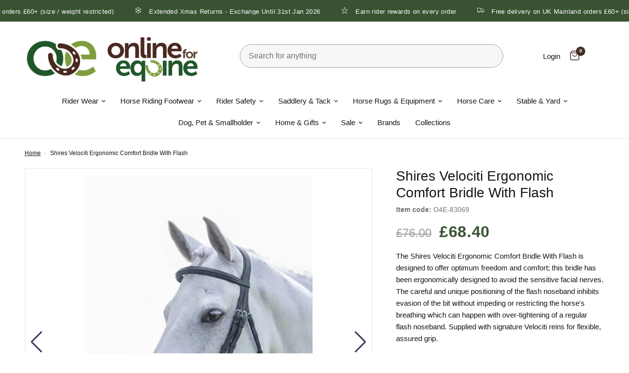

--- FILE ---
content_type: text/html; charset=utf-8
request_url: https://www.onlineforequine.co.uk/products/shires-velociti-ergonomic-comfort-bridle-with-flash
body_size: 90924
content:
<!doctype html><html class="no-js" lang="en" dir="ltr">
<head><!-- SEOAnt Speed Up Script --><script>
const AllowUrlArray_SEOAnt = ['cdn.nfcube.com', 'cdnv2.mycustomizer.com'];
const ForbidUrlArray_SEOAnt = [];
window.WhiteUrlArray_SEOAnt = AllowUrlArray_SEOAnt.map(src => new RegExp(src, 'i'));
window.BlackUrlArray_SEOAnt = ForbidUrlArray_SEOAnt.map(src => new RegExp(src, 'i'));
</script>
<script>
// Limit output
class AllowJsPlugin{constructor(e){const attrArr=["default","defer","async"];this.listener=this.handleListener.bind(this,e),this.jsArr=[],this.attribute=attrArr.reduce(((e,t)=>({...e,[t]:[]})),{});const t=this;e.forEach((e=>window.addEventListener(e,t.listener,{passive:!0})))}handleListener(e){const t=this;return e.forEach((e=>window.removeEventListener(e,t.listener))),"complete"===document.readyState?this.handleDOM():document.addEventListener("readystatechange",(e=>{if("complete"===e.target.readyState)return setTimeout(t.handleDOM.bind(t),1)}))}async handleDOM(){this.pauseEvent(),this.pauseJQuery(),this.getScripts(),this.beforeScripts();for(const e of Object.keys(this.attribute))await this.changeScripts(this.attribute[e]);for(const e of["DOMContentLoaded","readystatechange"])await this.requestRedraw(),document.dispatchEvent(new Event("allowJS-"+e));document.lightJSonreadystatechange&&document.lightJSonreadystatechange();for(const e of["DOMContentLoaded","load"])await this.requestRedraw(),window.dispatchEvent(new Event("allowJS-"+e));await this.requestRedraw(),window.lightJSonload&&window.lightJSonload(),await this.requestRedraw(),this.jsArr.forEach((e=>e(window).trigger("allowJS-jquery-load"))),window.dispatchEvent(new Event("allowJS-pageshow")),await this.requestRedraw(),window.lightJSonpageshow&&window.lightJSonpageshow()}async requestRedraw(){return new Promise((e=>requestAnimationFrame(e)))}getScripts(){document.querySelectorAll("script[type=AllowJs]").forEach((e=>{e.hasAttribute("src")?e.hasAttribute("async")&&e.async?this.attribute.async.push(e):e.hasAttribute("defer")&&e.defer?this.attribute.defer.push(e):this.attribute.default.push(e):this.attribute.default.push(e)}))}beforeScripts(){const e=this,t=Object.keys(this.attribute).reduce(((t,n)=>[...t,...e.attribute[n]]),[]),n=document.createDocumentFragment();t.forEach((e=>{const t=e.getAttribute("src");if(!t)return;const s=document.createElement("link");s.href=t,s.rel="preload",s.as="script",n.appendChild(s)})),document.head.appendChild(n)}async changeScripts(e){let t;for(;t=e.shift();)await this.requestRedraw(),new Promise((e=>{const n=document.createElement("script");[...t.attributes].forEach((e=>{"type"!==e.nodeName&&n.setAttribute(e.nodeName,e.nodeValue)})),t.hasAttribute("src")?(n.addEventListener("load",e),n.addEventListener("error",e)):(n.text=t.text,e()),t.parentNode.replaceChild(n,t)}))}pauseEvent(){const e={};[{obj:document,name:"DOMContentLoaded"},{obj:window,name:"DOMContentLoaded"},{obj:window,name:"load"},{obj:window,name:"pageshow"},{obj:document,name:"readystatechange"}].map((t=>function(t,n){function s(n){return e[t].list.indexOf(n)>=0?"allowJS-"+n:n}e[t]||(e[t]={list:[n],add:t.addEventListener,remove:t.removeEventListener},t.addEventListener=(...n)=>{n[0]=s(n[0]),e[t].add.apply(t,n)},t.removeEventListener=(...n)=>{n[0]=s(n[0]),e[t].remove.apply(t,n)})}(t.obj,t.name))),[{obj:document,name:"onreadystatechange"},{obj:window,name:"onpageshow"}].map((e=>function(e,t){let n=e[t];Object.defineProperty(e,t,{get:()=>n||function(){},set:s=>{e["allowJS"+t]=n=s}})}(e.obj,e.name)))}pauseJQuery(){const e=this;let t=window.jQuery;Object.defineProperty(window,"jQuery",{get:()=>t,set(n){if(!n||!n.fn||!e.jsArr.includes(n))return void(t=n);n.fn.ready=n.fn.init.prototype.ready=e=>{e.bind(document)(n)};const s=n.fn.on;n.fn.on=n.fn.init.prototype.on=function(...e){if(window!==this[0])return s.apply(this,e),this;const t=e=>e.split(" ").map((e=>"load"===e||0===e.indexOf("load.")?"allowJS-jquery-load":e)).join(" ");return"string"==typeof e[0]||e[0]instanceof String?(e[0]=t(e[0]),s.apply(this,e),this):("object"==typeof e[0]&&Object.keys(e[0]).forEach((n=>{delete Object.assign(e[0],{[t(n)]:e[0][n]})[n]})),s.apply(this,e),this)},e.jsArr.push(n),t=n}})}}new AllowJsPlugin(["keydown","wheel","mouseenter","mousemove","mouseleave","touchstart","touchmove","touchend"]);
</script>
<script>
"use strict";function SEOAnt_toConsumableArray(t){if(Array.isArray(t)){for(var e=0,r=Array(t.length);e<t.length;e++)r[e]=t[e];return r}return Array.from(t)}function _0x960a(t,e){var r=_0x3840();return(_0x960a=function(t,e){return t-=247,r[t]})(t,e)}function _0x3840(){var t=["defineProperties","application/javascript","preventDefault","4990555yeBSbh","addEventListener","set","setAttribute","bind","getAttribute","parentElement","WhiteUrlArray_SEOAnt","listener","toString","toLowerCase","every","touchend","SEOAnt scripts can't be lazy loaded","keydown","touchstart","removeChild","length","58IusxNw","BlackUrlArray_SEOAnt","observe","name","value","documentElement","wheel","warn","whitelist","map","tagName","402345HpbWDN","getOwnPropertyDescriptor","head","type","touchmove","removeEventListener","8160iwggKQ","call","beforescriptexecute","some","string","options","push","appendChild","blacklisted","querySelectorAll","5339295FeRgGa","4OtFDAr","filter","57211uwpiMx","nodeType","createElement","src","13296210cxmbJp",'script[type="',"1744290Faeint","test","forEach","script","blacklist","attributes","get","$&","744DdtCNR"];return(_0x3840=function(){return t})()}var _extends=Object.assign||function(t){for(var e=1;e<arguments.length;e++){var r=arguments[e];for(var n in r)Object.prototype.hasOwnProperty.call(r,n)&&(t[n]=r[n])}return t},_slicedToArray=function(){function t(t,e){var r=[],n=!0,o=!1,i=void 0;try{for(var a,c=t[Symbol.iterator]();!(n=(a=c.next()).done)&&(r.push(a.value),!e||r.length!==e);n=!0);}catch(t){o=!0,i=t}finally{try{!n&&c.return&&c.return()}finally{if(o)throw i}}return r}return function(e,r){if(Array.isArray(e))return e;if(Symbol.iterator in Object(e))return t(e,r);throw new TypeError("Invalid attempt to destructure non-iterable instance")}}(),_typeof="function"==typeof Symbol&&"symbol"==typeof Symbol.iterator?function(t){return typeof t}:function(t){return t&&"function"==typeof Symbol&&t.constructor===Symbol&&t!==Symbol.prototype?"symbol":typeof t};(function(t,e){for(var r=_0x960a,n=t();[];)try{if(531094===parseInt(r(306))/1+-parseInt(r(295))/2*(parseInt(r(312))/3)+-parseInt(r(257))/4*(parseInt(r(277))/5)+-parseInt(r(265))/6+-parseInt(r(259))/7*(-parseInt(r(273))/8)+-parseInt(r(256))/9+parseInt(r(263))/10)break;n.push(n.shift())}catch(t){n.push(n.shift())}})(_0x3840),function(){var t=_0x960a,e="javascript/blocked",r={blacklist:window[t(296)],whitelist:window[t(284)]},n={blacklisted:[]},o=function(n,o){return n&&(!o||o!==e)&&(!r.blacklist||r[t(269)][t(249)](function(e){return e[t(266)](n)}))&&(!r[t(303)]||r.whitelist[t(288)](function(e){return!e[t(266)](n)}))},i=function(e){var n=t,o=e[n(282)](n(262));return r[n(269)]&&r.blacklist[n(288)](function(t){return!t.test(o)})||r[n(303)]&&r.whitelist[n(249)](function(t){return t[n(266)](o)})},a=new MutationObserver(function(r){for(var i=t,a=0;a<r[i(294)];a++)for(var c=r[a].addedNodes,u=0;u<c.length;u++)!function(t){var r=c[t];if(1===r[i(260)]&&"SCRIPT"===r[i(305)]){var a=r[i(262)],u=r[i(309)];if(o(a,u)){n.blacklisted[i(252)]([r,r.type]),r[i(309)]=e;var s=function t(n){var o=i;r[o(282)](o(309))===e&&n[o(276)](),r[o(311)](o(248),t)};r[i(278)](i(248),s),r[i(283)]&&r[i(283)][i(293)](r)}}}(u)});a[t(297)](document[t(300)],{childList:!![],subtree:!![]});var c=/[|\{}()\[\]^$+*?.]/g,u=function(){for(var o=arguments.length,u=Array(o),s=0;s<o;s++)u[s]=arguments[s];var l=t;u[l(294)]<1?(r[l(269)]=[],r[l(303)]=[]):(r.blacklist&&(r[l(269)]=r.blacklist[l(258)](function(t){return u[l(288)](function(e){var r=l;return(void 0===e?"undefined":_typeof(e))===r(250)?!t.test(e):e instanceof RegExp?t.toString()!==e.toString():void 0})})),r[l(303)]&&(r[l(303)]=[].concat(SEOAnt_toConsumableArray(r[l(303)]),SEOAnt_toConsumableArray(u.map(function(t){var e=l;if("string"==typeof t){var n=t.replace(c,e(272)),o=".*"+n+".*";if(r[e(303)][e(288)](function(t){return t[e(286)]()!==o[e(286)]()}))return new RegExp(o)}else if(t instanceof RegExp&&r[e(303)][e(288)](function(r){return r[e(286)]()!==t.toString()}))return t;return null})[l(258)](Boolean)))));for(var f=document[l(255)](l(264)+e+'"]'),p=0;p<f[l(294)];p++){var y=f[p];i(y)&&(n[l(254)][l(252)]([y,l(275)]),y[l(283)][l(293)](y))}var v=0;[].concat(SEOAnt_toConsumableArray(n[l(254)]))[l(267)](function(t,e){var r=_slicedToArray(t,2),o=r[0],a=r[1],c=l;if(i(o)){for(var u=document.createElement("script"),s=0;s<o.attributes.length;s++){var f=o[c(270)][s];f[c(298)]!==c(262)&&f.name!==c(309)&&u.setAttribute(f.name,o.attributes[s][c(299)])}u[c(280)](c(262),o[c(262)]),u.setAttribute("type",a||c(275)),document[c(308)][c(253)](u),n[c(254)].splice(e-v,1),v++}}),r[l(269)]&&r.blacklist.length<1&&a.disconnect()},s=document.createElement,l={src:Object[t(307)](HTMLScriptElement.prototype,t(262)),type:Object[t(307)](HTMLScriptElement.prototype,t(309))};document[t(261)]=function(){for(var r=t,n=arguments.length,i=Array(n),a=0;a<n;a++)i[a]=arguments[a];if(i[0][r(287)]()!==r(268))return s[r(281)](document).apply(void 0,i);var c=s.bind(document).apply(void 0,i);try{Object[r(274)](c,{src:_extends({},l[r(262)],{set:function(t){var n=r;o(t,c[n(309)])&&l.type[n(279)][n(247)](this,e),l[n(262)][n(279)].call(this,t)}}),type:_extends({},l[r(309)],{get:function(){var t=r,n=l[t(309)][t(271)][t(247)](this);return n===e||o(this[t(262)],n)?null:n},set:function(t){var n=r,i=o(c[n(262)],c[n(309)])?e:t;l.type[n(279)][n(247)](this,i)}})}),c.setAttribute=function(t,e){var n=r;t===n(309)||t===n(262)?c[t]=e:HTMLScriptElement.prototype[n(280)][n(247)](c,t,e)}}catch(t){console[r(302)](r(290),t)}return c},[t(291),"mousemove",t(289),t(310),t(292),t(301)][t(304)](function(t){return{type:t,listener:function(){return u()},options:{passive:!![]}}}).forEach(function(e){var r=t;document[r(278)](e[r(309)],e[r(285)],e[r(251)])})}();
</script>
<!-- /SEOAnt Speed Up Script -->
	<script nowprocket nitro-exclude type="text/javascript" id="sa-dynamic-optimization" data-uuid="bf1511e8-c135-4f5e-8185-2ce1a26dafe6" src="[data-uri]"></script>
    <meta charset="utf-8">
	<meta http-equiv="X-UA-Compatible" content="IE=edge,chrome=1">
	<meta name="viewport" content="width=device-width, initial-scale=1, maximum-scale=5, viewport-fit=cover">
	<meta name="theme-color" content="#ffffff">
    
    
    
    
    
    
    
    
    <link rel="canonical" href="https://www.onlineforequine.co.uk/products/shires-velociti-ergonomic-comfort-bridle-with-flash">
    
	<link rel="preconnect" href="https://cdn.shopify.com" crossorigin>
	<link rel="preload" as="style" href="//www.onlineforequine.co.uk/cdn/shop/t/16/assets/app.s.min.css?v=109727005329968046331761831524">
<link rel="preload" as="style" href="//www.onlineforequine.co.uk/cdn/shop/t/16/assets/product.s.min.css?v=148927498652914096111761831588">
<link rel="preload" as="image" href="//www.onlineforequine.co.uk/cdn/shop/files/Shires-Velociti-Ergonomic-Comfort-Bridle-With-Flash_-Online-For-Equine-11872797_20x_crop_center.jpg?v=1764949652" imagesrcset="//www.onlineforequine.co.uk/cdn/shop/files/Shires-Velociti-Ergonomic-Comfort-Bridle-With-Flash_-Online-For-Equine-11872797_375x_crop_center.jpg?v=1764949652 375w,//www.onlineforequine.co.uk/cdn/shop/files/Shires-Velociti-Ergonomic-Comfort-Bridle-With-Flash_-Online-For-Equine-11872797_640x_crop_center.jpg?v=1764949652 640w,//www.onlineforequine.co.uk/cdn/shop/files/Shires-Velociti-Ergonomic-Comfort-Bridle-With-Flash_-Online-For-Equine-11872797_960x_crop_center.jpg?v=1764949652 960w" imagesizes="auto">



<link href="//www.onlineforequine.co.uk/cdn/shop/t/16/assets/vendor.min.js?v=67451988672128694061761831427" as="script" rel="preload">
<link href="//www.onlineforequine.co.uk/cdn/shop/t/16/assets/app.js?v=47265133568779904131761831427" as="script" rel="preload">
<link href="//www.onlineforequine.co.uk/cdn/shop/t/16/assets/slideshow.js?v=115107029526227389951761831427" as="script" rel="preload">

<script>
window.lazySizesConfig = window.lazySizesConfig || {};
window.lazySizesConfig.expand = 250;
window.lazySizesConfig.loadMode = 1;
window.lazySizesConfig.loadHidden = false;
</script>


	<link rel="icon" type="image/png" href="//www.onlineforequine.co.uk/cdn/shop/files/favicon.png?crop=center&height=32&v=1705513594&width=32">
<title>
	Buy the Shires Velociti Ergonomic Comfort Bridle With Flash | Online for Equine &ndash; Online For Equine
	</title>


<meta property="og:site_name" content="Online For Equine">
<meta property="og:url" content="https://www.onlineforequine.co.uk/products/shires-velociti-ergonomic-comfort-bridle-with-flash">
<meta property="og:title" content="Buy the Shires Velociti Ergonomic Comfort Bridle With Flash | Online for Equine">
<meta property="og:type" content="product">
<meta property="og:description" content="Spend less, ride more. Buy the Shires Velociti Ergonomic Comfort Bridle With Flash from Online for Equine with fast, free delivery on orders &amp;pound;50+ &amp; earn rider rewards. Shop with confidence from the winners of the BETA retailer of the Year Award."><meta property="og:image" content="http://www.onlineforequine.co.uk/cdn/shop/files/Shires-Velociti-Ergonomic-Comfort-Bridle-With-Flash_-Online-For-Equine-11872644.jpg?v=1764949653">
  <meta property="og:image:secure_url" content="https://www.onlineforequine.co.uk/cdn/shop/files/Shires-Velociti-Ergonomic-Comfort-Bridle-With-Flash_-Online-For-Equine-11872644.jpg?v=1764949653">
  <meta property="og:image:width" content="578">
  <meta property="og:image:height" content="838"><meta property="og:price:amount" content="68.40">
  <meta property="og:price:currency" content="GBP"><meta name="twitter:card" content="summary_large_image">
<meta name="twitter:title" content="Buy the Shires Velociti Ergonomic Comfort Bridle With Flash | Online for Equine">
<meta name="twitter:description" content="Spend less, ride more. Buy the Shires Velociti Ergonomic Comfort Bridle With Flash from Online for Equine with fast, free delivery on orders &amp;pound;50+ &amp; earn rider rewards. Shop with confidence from the winners of the BETA retailer of the Year Award.">


	<link href="//www.onlineforequine.co.uk/cdn/shop/t/16/assets/app.s.min.css?v=109727005329968046331761831524" rel="stylesheet" type="text/css" media="all" />
	<style data-shopify>
	

h1,h2,h3,h4,h5,h6,
	.h1,.h2,.h3,.h4,.h5,.h6,
	.logolink.text-logo,
	.heading-font,
	.h1-xlarge,
	.h1-large,
	.customer-addresses .my-address .address-index {
		font-style: normal;
		font-weight: 400;
		font-family: Helvetica, Arial, sans-serif;
	}
	body,
	.body-font,
	.thb-product-detail .product-title {
		font-style: normal;
		font-weight: 400;
		font-family: Helvetica, Arial, sans-serif;
	}
	:root {
		--font-body-scale: 1.0;
		--font-body-line-height-scale: 1.0;
		--font-body-letter-spacing: 0.0em;
		--font-announcement-scale: 1.0;
		--font-heading-scale: 1.0;
		--font-heading-line-height-scale: 1.0;
		--font-heading-letter-spacing: 0.0em;
		--font-navigation-scale: 1.0;
		--font-product-title-scale: 1.0;
		--font-product-title-line-height-scale: 1.0;
		--button-letter-spacing: 0.02em;--bg-body: #ffffff;
			--bg-body-rgb: 255,255,255;
			--bg-body-darken: #f7f7f7;
			--payment-terms-background-color: #ffffff;--color-body: #141414;
		  --color-body-rgb: 20,20,20;--color-accent: #141414;
			--color-accent-rgb: 20,20,20;--color-border: #a1a1a1;--color-form-border: #a1a1a1;--color-announcement-bar-text: #ffffff;--color-announcement-bar-bg: #395332;--color-header-bg: #ffffff;
			--color-header-bg-rgb: 255,255,255;--color-header-text: #141414;
			--color-header-text-rgb: 20,20,20;--color-header-links: #141414;--color-header-links-hover: #395332;--color-header-icons: #412b23;--color-header-border: #e1eadf;--solid-button-background: #395332;--solid-button-label: #ffffff;--outline-button-label: #395332;--color-price: #395332;--color-star: #FD9A52;--color-dots: #412b23;--color-inventory-instock: #279A4B;--color-inventory-lowstock: #FB9E5B;--section-spacing-mobile: 50px;--section-spacing-desktop: 50px;--button-border-radius: 10px;--color-badge-text: #ffffff;--color-badge-sold-out: #939393;--color-badge-sale: #151515;--badge-corner-radius: 13px;--color-footer-text: #FFFFFF;
			--color-footer-text-rgb: 255,255,255;--color-footer-link: #e1eadf;--color-footer-link-hover: #FFFFFF;--color-footer-border: #688162;
			--color-footer-border-rgb: 104,129,98;--color-footer-bg: #395332;}
</style>

    <link href="//www.onlineforequine.co.uk/cdn/shop/t/16/assets/surefire.s.min.css?v=119720044857895901461761831652" rel="stylesheet" type="text/css" media="all" />
	<script src="https://kit.fontawesome.com/b50e5f71b2.js" crossorigin="anonymous"></script>

	<script>
		window.theme = window.theme || {};
		theme = {
			settings: {
				money_with_currency_format:"£{{amount}}",
				cart_drawer:true,
				product_id: 6984631615586,
			},
			routes: {
				root_url: '/',
				cart_url: '/cart',
				cart_add_url: '/cart/add',
				search_url: '/search',
				cart_change_url: '/cart/change',
				cart_update_url: '/cart/update',
				predictive_search_url: '/search/suggest',
			},
			variantStrings: {
        addToCart: `Add to cart`,
        soldOut: `Sold out`,
        unavailable: `Unavailable`,
      },
			strings: {
				requiresTerms: `You must agree with the terms and conditions of sales to check out`,
			}
		};
	</script>

 <script>
    (function(w,d,t,r,u)
    {
        var f,n,i;
        w[u]=w[u]||[],f=function()
        {
            var o={ti:"5189894", tm:"shpfy_ui", enableAutoSpaTracking: true};
            o.q=w[u],w[u]=new UET(o),w[u].push("pageLoad")
        },
        n=d.createElement(t),n.src=r,n.async=1,n.onload=n.onreadystatechange=function()
        {
            var s=this.readyState;
            s&&s!=="loaded"&&s!=="complete"||(f(),n.onload=n.onreadystatechange=null)
        },
        i=d.getElementsByTagName(t)[0],i.parentNode.insertBefore(n,i)
    })
    (window,document,"script","//bat.bing.com/bat.js","uetq");
</script>         
          
	<script>window.performance && window.performance.mark && window.performance.mark('shopify.content_for_header.start');</script><meta name="facebook-domain-verification" content="kcsvgps6go1u94g5a2ey7kiujadc0z">
<meta id="shopify-digital-wallet" name="shopify-digital-wallet" content="/57131696226/digital_wallets/dialog">
<meta name="shopify-checkout-api-token" content="0b82fbb23be9a87d05dc99180e528202">
<meta id="in-context-paypal-metadata" data-shop-id="57131696226" data-venmo-supported="false" data-environment="production" data-locale="en_US" data-paypal-v4="true" data-currency="GBP">
<link rel="alternate" type="application/json+oembed" href="https://www.onlineforequine.co.uk/products/shires-velociti-ergonomic-comfort-bridle-with-flash.oembed">
<script async="async" src="/checkouts/internal/preloads.js?locale=en-GB"></script>
<link rel="preconnect" href="https://shop.app" crossorigin="anonymous">
<script async="async" src="https://shop.app/checkouts/internal/preloads.js?locale=en-GB&shop_id=57131696226" crossorigin="anonymous"></script>
<script id="apple-pay-shop-capabilities" type="application/json">{"shopId":57131696226,"countryCode":"GB","currencyCode":"GBP","merchantCapabilities":["supports3DS"],"merchantId":"gid:\/\/shopify\/Shop\/57131696226","merchantName":"Online For Equine","requiredBillingContactFields":["postalAddress","email","phone"],"requiredShippingContactFields":["postalAddress","email","phone"],"shippingType":"shipping","supportedNetworks":["visa","maestro","masterCard","amex","discover","elo"],"total":{"type":"pending","label":"Online For Equine","amount":"1.00"},"shopifyPaymentsEnabled":true,"supportsSubscriptions":true}</script>
<script id="shopify-features" type="application/json">{"accessToken":"0b82fbb23be9a87d05dc99180e528202","betas":["rich-media-storefront-analytics"],"domain":"www.onlineforequine.co.uk","predictiveSearch":true,"shopId":57131696226,"locale":"en"}</script>
<script>var Shopify = Shopify || {};
Shopify.shop = "online-for-equine.myshopify.com";
Shopify.locale = "en";
Shopify.currency = {"active":"GBP","rate":"1.0"};
Shopify.country = "GB";
Shopify.theme = {"name":"Live Site - SEO Ant Changes \u0026 EDD","id":177656922488,"schema_name":"Reformation","schema_version":"1.8.2","theme_store_id":1762,"role":"main"};
Shopify.theme.handle = "null";
Shopify.theme.style = {"id":null,"handle":null};
Shopify.cdnHost = "www.onlineforequine.co.uk/cdn";
Shopify.routes = Shopify.routes || {};
Shopify.routes.root = "/";</script>
<script type="module">!function(o){(o.Shopify=o.Shopify||{}).modules=!0}(window);</script>
<script>!function(o){function n(){var o=[];function n(){o.push(Array.prototype.slice.apply(arguments))}return n.q=o,n}var t=o.Shopify=o.Shopify||{};t.loadFeatures=n(),t.autoloadFeatures=n()}(window);</script>
<script>
  window.ShopifyPay = window.ShopifyPay || {};
  window.ShopifyPay.apiHost = "shop.app\/pay";
  window.ShopifyPay.redirectState = null;
</script>
<script id="shop-js-analytics" type="application/json">{"pageType":"product"}</script>
<script defer="defer" async type="module" src="//www.onlineforequine.co.uk/cdn/shopifycloud/shop-js/modules/v2/client.init-shop-cart-sync_BT-GjEfc.en.esm.js"></script>
<script defer="defer" async type="module" src="//www.onlineforequine.co.uk/cdn/shopifycloud/shop-js/modules/v2/chunk.common_D58fp_Oc.esm.js"></script>
<script defer="defer" async type="module" src="//www.onlineforequine.co.uk/cdn/shopifycloud/shop-js/modules/v2/chunk.modal_xMitdFEc.esm.js"></script>
<script type="module">
  await import("//www.onlineforequine.co.uk/cdn/shopifycloud/shop-js/modules/v2/client.init-shop-cart-sync_BT-GjEfc.en.esm.js");
await import("//www.onlineforequine.co.uk/cdn/shopifycloud/shop-js/modules/v2/chunk.common_D58fp_Oc.esm.js");
await import("//www.onlineforequine.co.uk/cdn/shopifycloud/shop-js/modules/v2/chunk.modal_xMitdFEc.esm.js");

  window.Shopify.SignInWithShop?.initShopCartSync?.({"fedCMEnabled":true,"windoidEnabled":true});

</script>
<script defer="defer" async type="module" src="//www.onlineforequine.co.uk/cdn/shopifycloud/shop-js/modules/v2/client.payment-terms_Ci9AEqFq.en.esm.js"></script>
<script defer="defer" async type="module" src="//www.onlineforequine.co.uk/cdn/shopifycloud/shop-js/modules/v2/chunk.common_D58fp_Oc.esm.js"></script>
<script defer="defer" async type="module" src="//www.onlineforequine.co.uk/cdn/shopifycloud/shop-js/modules/v2/chunk.modal_xMitdFEc.esm.js"></script>
<script type="module">
  await import("//www.onlineforequine.co.uk/cdn/shopifycloud/shop-js/modules/v2/client.payment-terms_Ci9AEqFq.en.esm.js");
await import("//www.onlineforequine.co.uk/cdn/shopifycloud/shop-js/modules/v2/chunk.common_D58fp_Oc.esm.js");
await import("//www.onlineforequine.co.uk/cdn/shopifycloud/shop-js/modules/v2/chunk.modal_xMitdFEc.esm.js");

  
</script>
<script>
  window.Shopify = window.Shopify || {};
  if (!window.Shopify.featureAssets) window.Shopify.featureAssets = {};
  window.Shopify.featureAssets['shop-js'] = {"shop-cart-sync":["modules/v2/client.shop-cart-sync_DZOKe7Ll.en.esm.js","modules/v2/chunk.common_D58fp_Oc.esm.js","modules/v2/chunk.modal_xMitdFEc.esm.js"],"init-fed-cm":["modules/v2/client.init-fed-cm_B6oLuCjv.en.esm.js","modules/v2/chunk.common_D58fp_Oc.esm.js","modules/v2/chunk.modal_xMitdFEc.esm.js"],"shop-cash-offers":["modules/v2/client.shop-cash-offers_D2sdYoxE.en.esm.js","modules/v2/chunk.common_D58fp_Oc.esm.js","modules/v2/chunk.modal_xMitdFEc.esm.js"],"shop-login-button":["modules/v2/client.shop-login-button_QeVjl5Y3.en.esm.js","modules/v2/chunk.common_D58fp_Oc.esm.js","modules/v2/chunk.modal_xMitdFEc.esm.js"],"pay-button":["modules/v2/client.pay-button_DXTOsIq6.en.esm.js","modules/v2/chunk.common_D58fp_Oc.esm.js","modules/v2/chunk.modal_xMitdFEc.esm.js"],"shop-button":["modules/v2/client.shop-button_DQZHx9pm.en.esm.js","modules/v2/chunk.common_D58fp_Oc.esm.js","modules/v2/chunk.modal_xMitdFEc.esm.js"],"avatar":["modules/v2/client.avatar_BTnouDA3.en.esm.js"],"init-windoid":["modules/v2/client.init-windoid_CR1B-cfM.en.esm.js","modules/v2/chunk.common_D58fp_Oc.esm.js","modules/v2/chunk.modal_xMitdFEc.esm.js"],"init-shop-for-new-customer-accounts":["modules/v2/client.init-shop-for-new-customer-accounts_C_vY_xzh.en.esm.js","modules/v2/client.shop-login-button_QeVjl5Y3.en.esm.js","modules/v2/chunk.common_D58fp_Oc.esm.js","modules/v2/chunk.modal_xMitdFEc.esm.js"],"init-shop-email-lookup-coordinator":["modules/v2/client.init-shop-email-lookup-coordinator_BI7n9ZSv.en.esm.js","modules/v2/chunk.common_D58fp_Oc.esm.js","modules/v2/chunk.modal_xMitdFEc.esm.js"],"init-shop-cart-sync":["modules/v2/client.init-shop-cart-sync_BT-GjEfc.en.esm.js","modules/v2/chunk.common_D58fp_Oc.esm.js","modules/v2/chunk.modal_xMitdFEc.esm.js"],"shop-toast-manager":["modules/v2/client.shop-toast-manager_DiYdP3xc.en.esm.js","modules/v2/chunk.common_D58fp_Oc.esm.js","modules/v2/chunk.modal_xMitdFEc.esm.js"],"init-customer-accounts":["modules/v2/client.init-customer-accounts_D9ZNqS-Q.en.esm.js","modules/v2/client.shop-login-button_QeVjl5Y3.en.esm.js","modules/v2/chunk.common_D58fp_Oc.esm.js","modules/v2/chunk.modal_xMitdFEc.esm.js"],"init-customer-accounts-sign-up":["modules/v2/client.init-customer-accounts-sign-up_iGw4briv.en.esm.js","modules/v2/client.shop-login-button_QeVjl5Y3.en.esm.js","modules/v2/chunk.common_D58fp_Oc.esm.js","modules/v2/chunk.modal_xMitdFEc.esm.js"],"shop-follow-button":["modules/v2/client.shop-follow-button_CqMgW2wH.en.esm.js","modules/v2/chunk.common_D58fp_Oc.esm.js","modules/v2/chunk.modal_xMitdFEc.esm.js"],"checkout-modal":["modules/v2/client.checkout-modal_xHeaAweL.en.esm.js","modules/v2/chunk.common_D58fp_Oc.esm.js","modules/v2/chunk.modal_xMitdFEc.esm.js"],"shop-login":["modules/v2/client.shop-login_D91U-Q7h.en.esm.js","modules/v2/chunk.common_D58fp_Oc.esm.js","modules/v2/chunk.modal_xMitdFEc.esm.js"],"lead-capture":["modules/v2/client.lead-capture_BJmE1dJe.en.esm.js","modules/v2/chunk.common_D58fp_Oc.esm.js","modules/v2/chunk.modal_xMitdFEc.esm.js"],"payment-terms":["modules/v2/client.payment-terms_Ci9AEqFq.en.esm.js","modules/v2/chunk.common_D58fp_Oc.esm.js","modules/v2/chunk.modal_xMitdFEc.esm.js"]};
</script>
<script>(function() {
  var isLoaded = false;
  function asyncLoad() {
    if (isLoaded) return;
    isLoaded = true;
    var urls = ["https:\/\/sbzstag.cirkleinc.com\/?shop=online-for-equine.myshopify.com","https:\/\/loy.shopapps.site\/v2\/js\/loyaltiesWidget.js?shop=online-for-equine.myshopify.com","https:\/\/cdn1.profitmetrics.io\/CDD4B94B5ED19CA7\/shopify-bundle.js?shop=online-for-equine.myshopify.com","https:\/\/s3.eu-west-1.amazonaws.com\/production-klarna-il-shopify-osm\/0b7fe7c4a98ef8166eeafee767bc667686567a25\/online-for-equine.myshopify.com-1761831873462.js?shop=online-for-equine.myshopify.com"];
    for (var i = 0; i < urls.length; i++) {
      var s = document.createElement('script');
      s.type = 'text/javascript';
      if (AllowUrlArray_SEOAnt.filter(u => urls[i].indexOf(u) > -1).length === 0) s.type = 'AllowJs'; s.async = true;
      s.src = urls[i];
      var x = document.getElementsByTagName('script')[0];
      x.parentNode.insertBefore(s, x);
    }
  };
  if(window.attachEvent) {
    window.attachEvent('onload', asyncLoad);
  } else {
    window.addEventListener('load', asyncLoad, false);
  }
})();</script>
<script id="__st">var __st={"a":57131696226,"offset":0,"reqid":"6ad1e295-3b6a-42d1-9344-bec5c2ddb69f-1769174461","pageurl":"www.onlineforequine.co.uk\/products\/shires-velociti-ergonomic-comfort-bridle-with-flash","u":"f6ee80258e05","p":"product","rtyp":"product","rid":6984631615586};</script>
<script>window.ShopifyPaypalV4VisibilityTracking = true;</script>
<script id="captcha-bootstrap">!function(){'use strict';const t='contact',e='account',n='new_comment',o=[[t,t],['blogs',n],['comments',n],[t,'customer']],c=[[e,'customer_login'],[e,'guest_login'],[e,'recover_customer_password'],[e,'create_customer']],r=t=>t.map((([t,e])=>`form[action*='/${t}']:not([data-nocaptcha='true']) input[name='form_type'][value='${e}']`)).join(','),a=t=>()=>t?[...document.querySelectorAll(t)].map((t=>t.form)):[];function s(){const t=[...o],e=r(t);return a(e)}const i='password',u='form_key',d=['recaptcha-v3-token','g-recaptcha-response','h-captcha-response',i],f=()=>{try{return window.sessionStorage}catch{return}},m='__shopify_v',_=t=>t.elements[u];function p(t,e,n=!1){try{const o=window.sessionStorage,c=JSON.parse(o.getItem(e)),{data:r}=function(t){const{data:e,action:n}=t;return t[m]||n?{data:e,action:n}:{data:t,action:n}}(c);for(const[e,n]of Object.entries(r))t.elements[e]&&(t.elements[e].value=n);n&&o.removeItem(e)}catch(o){console.error('form repopulation failed',{error:o})}}const l='form_type',E='cptcha';function T(t){t.dataset[E]=!0}const w=window,h=w.document,L='Shopify',v='ce_forms',y='captcha';let A=!1;((t,e)=>{const n=(g='f06e6c50-85a8-45c8-87d0-21a2b65856fe',I='https://cdn.shopify.com/shopifycloud/storefront-forms-hcaptcha/ce_storefront_forms_captcha_hcaptcha.v1.5.2.iife.js',D={infoText:'Protected by hCaptcha',privacyText:'Privacy',termsText:'Terms'},(t,e,n)=>{const o=w[L][v],c=o.bindForm;if(c)return c(t,g,e,D).then(n);var r;o.q.push([[t,g,e,D],n]),r=I,A||(h.body.append(Object.assign(h.createElement('script'),{id:'captcha-provider',async:!0,src:r})),A=!0)});var g,I,D;w[L]=w[L]||{},w[L][v]=w[L][v]||{},w[L][v].q=[],w[L][y]=w[L][y]||{},w[L][y].protect=function(t,e){n(t,void 0,e),T(t)},Object.freeze(w[L][y]),function(t,e,n,w,h,L){const[v,y,A,g]=function(t,e,n){const i=e?o:[],u=t?c:[],d=[...i,...u],f=r(d),m=r(i),_=r(d.filter((([t,e])=>n.includes(e))));return[a(f),a(m),a(_),s()]}(w,h,L),I=t=>{const e=t.target;return e instanceof HTMLFormElement?e:e&&e.form},D=t=>v().includes(t);t.addEventListener('submit',(t=>{const e=I(t);if(!e)return;const n=D(e)&&!e.dataset.hcaptchaBound&&!e.dataset.recaptchaBound,o=_(e),c=g().includes(e)&&(!o||!o.value);(n||c)&&t.preventDefault(),c&&!n&&(function(t){try{if(!f())return;!function(t){const e=f();if(!e)return;const n=_(t);if(!n)return;const o=n.value;o&&e.removeItem(o)}(t);const e=Array.from(Array(32),(()=>Math.random().toString(36)[2])).join('');!function(t,e){_(t)||t.append(Object.assign(document.createElement('input'),{type:'hidden',name:u})),t.elements[u].value=e}(t,e),function(t,e){const n=f();if(!n)return;const o=[...t.querySelectorAll(`input[type='${i}']`)].map((({name:t})=>t)),c=[...d,...o],r={};for(const[a,s]of new FormData(t).entries())c.includes(a)||(r[a]=s);n.setItem(e,JSON.stringify({[m]:1,action:t.action,data:r}))}(t,e)}catch(e){console.error('failed to persist form',e)}}(e),e.submit())}));const S=(t,e)=>{t&&!t.dataset[E]&&(n(t,e.some((e=>e===t))),T(t))};for(const o of['focusin','change'])t.addEventListener(o,(t=>{const e=I(t);D(e)&&S(e,y())}));const B=e.get('form_key'),M=e.get(l),P=B&&M;t.addEventListener('DOMContentLoaded',(()=>{const t=y();if(P)for(const e of t)e.elements[l].value===M&&p(e,B);[...new Set([...A(),...v().filter((t=>'true'===t.dataset.shopifyCaptcha))])].forEach((e=>S(e,t)))}))}(h,new URLSearchParams(w.location.search),n,t,e,['guest_login'])})(!0,!0)}();</script>
<script integrity="sha256-4kQ18oKyAcykRKYeNunJcIwy7WH5gtpwJnB7kiuLZ1E=" data-source-attribution="shopify.loadfeatures" defer="defer" src="//www.onlineforequine.co.uk/cdn/shopifycloud/storefront/assets/storefront/load_feature-a0a9edcb.js" crossorigin="anonymous"></script>
<script crossorigin="anonymous" defer="defer" src="//www.onlineforequine.co.uk/cdn/shopifycloud/storefront/assets/shopify_pay/storefront-65b4c6d7.js?v=20250812"></script>
<script data-source-attribution="shopify.dynamic_checkout.dynamic.init">var Shopify=Shopify||{};Shopify.PaymentButton=Shopify.PaymentButton||{isStorefrontPortableWallets:!0,init:function(){window.Shopify.PaymentButton.init=function(){};var t=document.createElement("script");t.src="https://www.onlineforequine.co.uk/cdn/shopifycloud/portable-wallets/latest/portable-wallets.en.js",t.type="module",document.head.appendChild(t)}};
</script>
<script data-source-attribution="shopify.dynamic_checkout.buyer_consent">
  function portableWalletsHideBuyerConsent(e){var t=document.getElementById("shopify-buyer-consent"),n=document.getElementById("shopify-subscription-policy-button");t&&n&&(t.classList.add("hidden"),t.setAttribute("aria-hidden","true"),n.removeEventListener("click",e))}function portableWalletsShowBuyerConsent(e){var t=document.getElementById("shopify-buyer-consent"),n=document.getElementById("shopify-subscription-policy-button");t&&n&&(t.classList.remove("hidden"),t.removeAttribute("aria-hidden"),n.addEventListener("click",e))}window.Shopify?.PaymentButton&&(window.Shopify.PaymentButton.hideBuyerConsent=portableWalletsHideBuyerConsent,window.Shopify.PaymentButton.showBuyerConsent=portableWalletsShowBuyerConsent);
</script>
<script data-source-attribution="shopify.dynamic_checkout.cart.bootstrap">document.addEventListener("DOMContentLoaded",(function(){function t(){return document.querySelector("shopify-accelerated-checkout-cart, shopify-accelerated-checkout")}if(t())Shopify.PaymentButton.init();else{new MutationObserver((function(e,n){t()&&(Shopify.PaymentButton.init(),n.disconnect())})).observe(document.body,{childList:!0,subtree:!0})}}));
</script>
<script id='scb4127' type='text/javascript' async='' src='https://www.onlineforequine.co.uk/cdn/shopifycloud/privacy-banner/storefront-banner.js'></script><link id="shopify-accelerated-checkout-styles" rel="stylesheet" media="screen" href="https://www.onlineforequine.co.uk/cdn/shopifycloud/portable-wallets/latest/accelerated-checkout-backwards-compat.css" crossorigin="anonymous">
<style id="shopify-accelerated-checkout-cart">
        #shopify-buyer-consent {
  margin-top: 1em;
  display: inline-block;
  width: 100%;
}

#shopify-buyer-consent.hidden {
  display: none;
}

#shopify-subscription-policy-button {
  background: none;
  border: none;
  padding: 0;
  text-decoration: underline;
  font-size: inherit;
  cursor: pointer;
}

#shopify-subscription-policy-button::before {
  box-shadow: none;
}

      </style>

<script>window.performance && window.performance.mark && window.performance.mark('shopify.content_for_header.end');</script> <!-- Header hook for plugins -->

	<script>document.documentElement.className = document.documentElement.className.replace('no-js', 'js');</script>
  <meta name="google-site-verification" content="aWF0npzFHCDU67OHsIb_u7bkZXSo5Iw_NT836AFKWUY" />
<!-- BEGIN app block: shopify://apps/seowill-seoant-ai-seo/blocks/seoant-core/8e57283b-dcb0-4f7b-a947-fb5c57a0d59d -->
<!--SEOAnt Core By SEOAnt Teams, v0.1.6 START -->







    <!-- BEGIN app snippet: Product-JSON-LD --><script type="application/ld+json">
    [
        {
            "@context": "https://schema.org",
            "@type": "Product",
            "@id": "https:\/\/www.onlineforequine.co.uk\/products\/shires-velociti-ergonomic-comfort-bridle-with-flash#product",
            "brand": {
                "@type": "Brand",
                "name": "Shires Equestrian"
            },
            "url": "https://www.onlineforequine.co.uk/products/shires-velociti-ergonomic-comfort-bridle-with-flash",
            "name": "Shires Velociti Ergonomic Comfort Bridle With Flash",
            "image": "https://www.onlineforequine.co.uk/cdn/shop/files/Shires-Velociti-Ergonomic-Comfort-Bridle-With-Flash_-Online-For-Equine-11872644.jpg",
            "description": "The Shires Velociti Ergonomic Comfort Bridle With Flash is designed to offer optimum freedom and com",
            "sku": "O4E-83069",
            "weight": "1000g",
            "offers":  [{
                    "@type": "Offer" ,
                    "priceCurrency": "GBP",
                    "priceValidUntil": "2026-01-23",
                    "price" : "68.4" ,
                    "availability" : "https://schema.org/InStock" ,
                    "itemCondition": "https://schema.org/NewCondition",
                    "sku": "O4E-83069",
                    "name": "Cob / Black",
                    "url" : "https://www.onlineforequine.co.uk/products/shires-velociti-ergonomic-comfort-bridle-with-flash?variant=40731770421346",
                    "seller" : {
                        "@type" : "Organization",
                        "name" : "Online For Equine"
                    },
                    "mpn": "5051771687377"
                },{
                    "@type": "Offer" ,
                    "priceCurrency": "GBP",
                    "priceValidUntil": "2026-01-23",
                    "price" : "68.4" ,
                    "availability" : "https://schema.org/InStock" ,
                    "itemCondition": "https://schema.org/NewCondition",
                    "sku": "O4E-83070",
                    "name": "Cob / Havana",
                    "url" : "https://www.onlineforequine.co.uk/products/shires-velociti-ergonomic-comfort-bridle-with-flash?variant=40731770454114",
                    "seller" : {
                        "@type" : "Organization",
                        "name" : "Online For Equine"
                    },
                    "mpn": "5051771687414"
                },{
                    "@type": "Offer" ,
                    "priceCurrency": "GBP",
                    "priceValidUntil": "2026-01-23",
                    "price" : "68.4" ,
                    "availability" : "https://schema.org/InStock" ,
                    "itemCondition": "https://schema.org/NewCondition",
                    "sku": "O4E-83071",
                    "name": "Full / Black",
                    "url" : "https://www.onlineforequine.co.uk/products/shires-velociti-ergonomic-comfort-bridle-with-flash?variant=40731770486882",
                    "seller" : {
                        "@type" : "Organization",
                        "name" : "Online For Equine"
                    },
                    "mpn": "5051771687384"
                },{
                    "@type": "Offer" ,
                    "priceCurrency": "GBP",
                    "priceValidUntil": "2026-01-23",
                    "price" : "68.4" ,
                    "availability" : "https://schema.org/InStock" ,
                    "itemCondition": "https://schema.org/NewCondition",
                    "sku": "O4E-83072",
                    "name": "Full / Havana",
                    "url" : "https://www.onlineforequine.co.uk/products/shires-velociti-ergonomic-comfort-bridle-with-flash?variant=40731770519650",
                    "seller" : {
                        "@type" : "Organization",
                        "name" : "Online For Equine"
                    },
                    "mpn": "5051771687421"
                },{
                    "@type": "Offer" ,
                    "priceCurrency": "GBP",
                    "priceValidUntil": "2026-01-23",
                    "price" : "68.4" ,
                    "availability" : "https://schema.org/InStock" ,
                    "itemCondition": "https://schema.org/NewCondition",
                    "sku": "O4E-83073",
                    "name": "Extra Full / Black",
                    "url" : "https://www.onlineforequine.co.uk/products/shires-velociti-ergonomic-comfort-bridle-with-flash?variant=40731770552418",
                    "seller" : {
                        "@type" : "Organization",
                        "name" : "Online For Equine"
                    },
                    "mpn": "5051771687407"
                },{
                    "@type": "Offer" ,
                    "priceCurrency": "GBP",
                    "priceValidUntil": "2026-01-23",
                    "price" : "68.4" ,
                    "availability" : "https://schema.org/InStock" ,
                    "itemCondition": "https://schema.org/NewCondition",
                    "sku": "O4E-83074",
                    "name": "Extra Full / Havana",
                    "url" : "https://www.onlineforequine.co.uk/products/shires-velociti-ergonomic-comfort-bridle-with-flash?variant=40731770585186",
                    "seller" : {
                        "@type" : "Organization",
                        "name" : "Online For Equine"
                    },
                    "mpn": "5051771687445"
                }
            ]
        }
        ,
        {
            "@context": "https://schema.org",
            "@type": "BreadcrumbList",
            "itemListElement": [
                {
                    "@type": "ListItem",
                    "position": 1,
                    "item": {
                        "@type": "Website",
                        "@id": "https://www.onlineforequine.co.uk",
                        "name": "Online For Equine home"
                    }
                },
                {
                    "@type": "ListItem",
                    "position": 2,
                    "item": {
                        "@type": "WebPage",
                        "@id": "https://www.onlineforequine.co.uk/products/shires-velociti-ergonomic-comfort-bridle-with-flash",
                        "name": "Shires Velociti Ergonomic Comfort Bridle With Flash"
                    }
                }
            ]
        }
        ]
</script>

<!-- END app snippet -->


<!-- SON-LD generated By SEOAnt END -->



<!-- Start : SEOAnt BrokenLink Redirect --><script type="text/javascript">
    !function(t){var e={};function r(n){if(e[n])return e[n].exports;var o=e[n]={i:n,l:!1,exports:{}};return t[n].call(o.exports,o,o.exports,r),o.l=!0,o.exports}r.m=t,r.c=e,r.d=function(t,e,n){r.o(t,e)||Object.defineProperty(t,e,{enumerable:!0,get:n})},r.r=function(t){"undefined"!==typeof Symbol&&Symbol.toStringTag&&Object.defineProperty(t,Symbol.toStringTag,{value:"Module"}),Object.defineProperty(t,"__esModule",{value:!0})},r.t=function(t,e){if(1&e&&(t=r(t)),8&e)return t;if(4&e&&"object"===typeof t&&t&&t.__esModule)return t;var n=Object.create(null);if(r.r(n),Object.defineProperty(n,"default",{enumerable:!0,value:t}),2&e&&"string"!=typeof t)for(var o in t)r.d(n,o,function(e){return t[e]}.bind(null,o));return n},r.n=function(t){var e=t&&t.__esModule?function(){return t.default}:function(){return t};return r.d(e,"a",e),e},r.o=function(t,e){return Object.prototype.hasOwnProperty.call(t,e)},r.p="",r(r.s=11)}([function(t,e,r){"use strict";var n=r(2),o=Object.prototype.toString;function i(t){return"[object Array]"===o.call(t)}function a(t){return"undefined"===typeof t}function u(t){return null!==t&&"object"===typeof t}function s(t){return"[object Function]"===o.call(t)}function c(t,e){if(null!==t&&"undefined"!==typeof t)if("object"!==typeof t&&(t=[t]),i(t))for(var r=0,n=t.length;r<n;r++)e.call(null,t[r],r,t);else for(var o in t)Object.prototype.hasOwnProperty.call(t,o)&&e.call(null,t[o],o,t)}t.exports={isArray:i,isArrayBuffer:function(t){return"[object ArrayBuffer]"===o.call(t)},isBuffer:function(t){return null!==t&&!a(t)&&null!==t.constructor&&!a(t.constructor)&&"function"===typeof t.constructor.isBuffer&&t.constructor.isBuffer(t)},isFormData:function(t){return"undefined"!==typeof FormData&&t instanceof FormData},isArrayBufferView:function(t){return"undefined"!==typeof ArrayBuffer&&ArrayBuffer.isView?ArrayBuffer.isView(t):t&&t.buffer&&t.buffer instanceof ArrayBuffer},isString:function(t){return"string"===typeof t},isNumber:function(t){return"number"===typeof t},isObject:u,isUndefined:a,isDate:function(t){return"[object Date]"===o.call(t)},isFile:function(t){return"[object File]"===o.call(t)},isBlob:function(t){return"[object Blob]"===o.call(t)},isFunction:s,isStream:function(t){return u(t)&&s(t.pipe)},isURLSearchParams:function(t){return"undefined"!==typeof URLSearchParams&&t instanceof URLSearchParams},isStandardBrowserEnv:function(){return("undefined"===typeof navigator||"ReactNative"!==navigator.product&&"NativeScript"!==navigator.product&&"NS"!==navigator.product)&&("undefined"!==typeof window&&"undefined"!==typeof document)},forEach:c,merge:function t(){var e={};function r(r,n){"object"===typeof e[n]&&"object"===typeof r?e[n]=t(e[n],r):e[n]=r}for(var n=0,o=arguments.length;n<o;n++)c(arguments[n],r);return e},deepMerge:function t(){var e={};function r(r,n){"object"===typeof e[n]&&"object"===typeof r?e[n]=t(e[n],r):e[n]="object"===typeof r?t({},r):r}for(var n=0,o=arguments.length;n<o;n++)c(arguments[n],r);return e},extend:function(t,e,r){return c(e,(function(e,o){t[o]=r&&"function"===typeof e?n(e,r):e})),t},trim:function(t){return t.replace(/^\s*/,"").replace(/\s*$/,"")}}},function(t,e,r){t.exports=r(12)},function(t,e,r){"use strict";t.exports=function(t,e){return function(){for(var r=new Array(arguments.length),n=0;n<r.length;n++)r[n]=arguments[n];return t.apply(e,r)}}},function(t,e,r){"use strict";var n=r(0);function o(t){return encodeURIComponent(t).replace(/%40/gi,"@").replace(/%3A/gi,":").replace(/%24/g,"$").replace(/%2C/gi,",").replace(/%20/g,"+").replace(/%5B/gi,"[").replace(/%5D/gi,"]")}t.exports=function(t,e,r){if(!e)return t;var i;if(r)i=r(e);else if(n.isURLSearchParams(e))i=e.toString();else{var a=[];n.forEach(e,(function(t,e){null!==t&&"undefined"!==typeof t&&(n.isArray(t)?e+="[]":t=[t],n.forEach(t,(function(t){n.isDate(t)?t=t.toISOString():n.isObject(t)&&(t=JSON.stringify(t)),a.push(o(e)+"="+o(t))})))})),i=a.join("&")}if(i){var u=t.indexOf("#");-1!==u&&(t=t.slice(0,u)),t+=(-1===t.indexOf("?")?"?":"&")+i}return t}},function(t,e,r){"use strict";t.exports=function(t){return!(!t||!t.__CANCEL__)}},function(t,e,r){"use strict";(function(e){var n=r(0),o=r(19),i={"Content-Type":"application/x-www-form-urlencoded"};function a(t,e){!n.isUndefined(t)&&n.isUndefined(t["Content-Type"])&&(t["Content-Type"]=e)}var u={adapter:function(){var t;return("undefined"!==typeof XMLHttpRequest||"undefined"!==typeof e&&"[object process]"===Object.prototype.toString.call(e))&&(t=r(6)),t}(),transformRequest:[function(t,e){return o(e,"Accept"),o(e,"Content-Type"),n.isFormData(t)||n.isArrayBuffer(t)||n.isBuffer(t)||n.isStream(t)||n.isFile(t)||n.isBlob(t)?t:n.isArrayBufferView(t)?t.buffer:n.isURLSearchParams(t)?(a(e,"application/x-www-form-urlencoded;charset=utf-8"),t.toString()):n.isObject(t)?(a(e,"application/json;charset=utf-8"),JSON.stringify(t)):t}],transformResponse:[function(t){if("string"===typeof t)try{t=JSON.parse(t)}catch(e){}return t}],timeout:0,xsrfCookieName:"XSRF-TOKEN",xsrfHeaderName:"X-XSRF-TOKEN",maxContentLength:-1,validateStatus:function(t){return t>=200&&t<300},headers:{common:{Accept:"application/json, text/plain, */*"}}};n.forEach(["delete","get","head"],(function(t){u.headers[t]={}})),n.forEach(["post","put","patch"],(function(t){u.headers[t]=n.merge(i)})),t.exports=u}).call(this,r(18))},function(t,e,r){"use strict";var n=r(0),o=r(20),i=r(3),a=r(22),u=r(25),s=r(26),c=r(7);t.exports=function(t){return new Promise((function(e,f){var l=t.data,p=t.headers;n.isFormData(l)&&delete p["Content-Type"];var h=new XMLHttpRequest;if(t.auth){var d=t.auth.username||"",m=t.auth.password||"";p.Authorization="Basic "+btoa(d+":"+m)}var y=a(t.baseURL,t.url);if(h.open(t.method.toUpperCase(),i(y,t.params,t.paramsSerializer),!0),h.timeout=t.timeout,h.onreadystatechange=function(){if(h&&4===h.readyState&&(0!==h.status||h.responseURL&&0===h.responseURL.indexOf("file:"))){var r="getAllResponseHeaders"in h?u(h.getAllResponseHeaders()):null,n={data:t.responseType&&"text"!==t.responseType?h.response:h.responseText,status:h.status,statusText:h.statusText,headers:r,config:t,request:h};o(e,f,n),h=null}},h.onabort=function(){h&&(f(c("Request aborted",t,"ECONNABORTED",h)),h=null)},h.onerror=function(){f(c("Network Error",t,null,h)),h=null},h.ontimeout=function(){var e="timeout of "+t.timeout+"ms exceeded";t.timeoutErrorMessage&&(e=t.timeoutErrorMessage),f(c(e,t,"ECONNABORTED",h)),h=null},n.isStandardBrowserEnv()){var v=r(27),g=(t.withCredentials||s(y))&&t.xsrfCookieName?v.read(t.xsrfCookieName):void 0;g&&(p[t.xsrfHeaderName]=g)}if("setRequestHeader"in h&&n.forEach(p,(function(t,e){"undefined"===typeof l&&"content-type"===e.toLowerCase()?delete p[e]:h.setRequestHeader(e,t)})),n.isUndefined(t.withCredentials)||(h.withCredentials=!!t.withCredentials),t.responseType)try{h.responseType=t.responseType}catch(w){if("json"!==t.responseType)throw w}"function"===typeof t.onDownloadProgress&&h.addEventListener("progress",t.onDownloadProgress),"function"===typeof t.onUploadProgress&&h.upload&&h.upload.addEventListener("progress",t.onUploadProgress),t.cancelToken&&t.cancelToken.promise.then((function(t){h&&(h.abort(),f(t),h=null)})),void 0===l&&(l=null),h.send(l)}))}},function(t,e,r){"use strict";var n=r(21);t.exports=function(t,e,r,o,i){var a=new Error(t);return n(a,e,r,o,i)}},function(t,e,r){"use strict";var n=r(0);t.exports=function(t,e){e=e||{};var r={},o=["url","method","params","data"],i=["headers","auth","proxy"],a=["baseURL","url","transformRequest","transformResponse","paramsSerializer","timeout","withCredentials","adapter","responseType","xsrfCookieName","xsrfHeaderName","onUploadProgress","onDownloadProgress","maxContentLength","validateStatus","maxRedirects","httpAgent","httpsAgent","cancelToken","socketPath"];n.forEach(o,(function(t){"undefined"!==typeof e[t]&&(r[t]=e[t])})),n.forEach(i,(function(o){n.isObject(e[o])?r[o]=n.deepMerge(t[o],e[o]):"undefined"!==typeof e[o]?r[o]=e[o]:n.isObject(t[o])?r[o]=n.deepMerge(t[o]):"undefined"!==typeof t[o]&&(r[o]=t[o])})),n.forEach(a,(function(n){"undefined"!==typeof e[n]?r[n]=e[n]:"undefined"!==typeof t[n]&&(r[n]=t[n])}));var u=o.concat(i).concat(a),s=Object.keys(e).filter((function(t){return-1===u.indexOf(t)}));return n.forEach(s,(function(n){"undefined"!==typeof e[n]?r[n]=e[n]:"undefined"!==typeof t[n]&&(r[n]=t[n])})),r}},function(t,e,r){"use strict";function n(t){this.message=t}n.prototype.toString=function(){return"Cancel"+(this.message?": "+this.message:"")},n.prototype.__CANCEL__=!0,t.exports=n},function(t,e,r){t.exports=r(13)},function(t,e,r){t.exports=r(30)},function(t,e,r){var n=function(t){"use strict";var e=Object.prototype,r=e.hasOwnProperty,n="function"===typeof Symbol?Symbol:{},o=n.iterator||"@@iterator",i=n.asyncIterator||"@@asyncIterator",a=n.toStringTag||"@@toStringTag";function u(t,e,r){return Object.defineProperty(t,e,{value:r,enumerable:!0,configurable:!0,writable:!0}),t[e]}try{u({},"")}catch(S){u=function(t,e,r){return t[e]=r}}function s(t,e,r,n){var o=e&&e.prototype instanceof l?e:l,i=Object.create(o.prototype),a=new L(n||[]);return i._invoke=function(t,e,r){var n="suspendedStart";return function(o,i){if("executing"===n)throw new Error("Generator is already running");if("completed"===n){if("throw"===o)throw i;return j()}for(r.method=o,r.arg=i;;){var a=r.delegate;if(a){var u=x(a,r);if(u){if(u===f)continue;return u}}if("next"===r.method)r.sent=r._sent=r.arg;else if("throw"===r.method){if("suspendedStart"===n)throw n="completed",r.arg;r.dispatchException(r.arg)}else"return"===r.method&&r.abrupt("return",r.arg);n="executing";var s=c(t,e,r);if("normal"===s.type){if(n=r.done?"completed":"suspendedYield",s.arg===f)continue;return{value:s.arg,done:r.done}}"throw"===s.type&&(n="completed",r.method="throw",r.arg=s.arg)}}}(t,r,a),i}function c(t,e,r){try{return{type:"normal",arg:t.call(e,r)}}catch(S){return{type:"throw",arg:S}}}t.wrap=s;var f={};function l(){}function p(){}function h(){}var d={};d[o]=function(){return this};var m=Object.getPrototypeOf,y=m&&m(m(T([])));y&&y!==e&&r.call(y,o)&&(d=y);var v=h.prototype=l.prototype=Object.create(d);function g(t){["next","throw","return"].forEach((function(e){u(t,e,(function(t){return this._invoke(e,t)}))}))}function w(t,e){var n;this._invoke=function(o,i){function a(){return new e((function(n,a){!function n(o,i,a,u){var s=c(t[o],t,i);if("throw"!==s.type){var f=s.arg,l=f.value;return l&&"object"===typeof l&&r.call(l,"__await")?e.resolve(l.__await).then((function(t){n("next",t,a,u)}),(function(t){n("throw",t,a,u)})):e.resolve(l).then((function(t){f.value=t,a(f)}),(function(t){return n("throw",t,a,u)}))}u(s.arg)}(o,i,n,a)}))}return n=n?n.then(a,a):a()}}function x(t,e){var r=t.iterator[e.method];if(void 0===r){if(e.delegate=null,"throw"===e.method){if(t.iterator.return&&(e.method="return",e.arg=void 0,x(t,e),"throw"===e.method))return f;e.method="throw",e.arg=new TypeError("The iterator does not provide a 'throw' method")}return f}var n=c(r,t.iterator,e.arg);if("throw"===n.type)return e.method="throw",e.arg=n.arg,e.delegate=null,f;var o=n.arg;return o?o.done?(e[t.resultName]=o.value,e.next=t.nextLoc,"return"!==e.method&&(e.method="next",e.arg=void 0),e.delegate=null,f):o:(e.method="throw",e.arg=new TypeError("iterator result is not an object"),e.delegate=null,f)}function b(t){var e={tryLoc:t[0]};1 in t&&(e.catchLoc=t[1]),2 in t&&(e.finallyLoc=t[2],e.afterLoc=t[3]),this.tryEntries.push(e)}function E(t){var e=t.completion||{};e.type="normal",delete e.arg,t.completion=e}function L(t){this.tryEntries=[{tryLoc:"root"}],t.forEach(b,this),this.reset(!0)}function T(t){if(t){var e=t[o];if(e)return e.call(t);if("function"===typeof t.next)return t;if(!isNaN(t.length)){var n=-1,i=function e(){for(;++n<t.length;)if(r.call(t,n))return e.value=t[n],e.done=!1,e;return e.value=void 0,e.done=!0,e};return i.next=i}}return{next:j}}function j(){return{value:void 0,done:!0}}return p.prototype=v.constructor=h,h.constructor=p,p.displayName=u(h,a,"GeneratorFunction"),t.isGeneratorFunction=function(t){var e="function"===typeof t&&t.constructor;return!!e&&(e===p||"GeneratorFunction"===(e.displayName||e.name))},t.mark=function(t){return Object.setPrototypeOf?Object.setPrototypeOf(t,h):(t.__proto__=h,u(t,a,"GeneratorFunction")),t.prototype=Object.create(v),t},t.awrap=function(t){return{__await:t}},g(w.prototype),w.prototype[i]=function(){return this},t.AsyncIterator=w,t.async=function(e,r,n,o,i){void 0===i&&(i=Promise);var a=new w(s(e,r,n,o),i);return t.isGeneratorFunction(r)?a:a.next().then((function(t){return t.done?t.value:a.next()}))},g(v),u(v,a,"Generator"),v[o]=function(){return this},v.toString=function(){return"[object Generator]"},t.keys=function(t){var e=[];for(var r in t)e.push(r);return e.reverse(),function r(){for(;e.length;){var n=e.pop();if(n in t)return r.value=n,r.done=!1,r}return r.done=!0,r}},t.values=T,L.prototype={constructor:L,reset:function(t){if(this.prev=0,this.next=0,this.sent=this._sent=void 0,this.done=!1,this.delegate=null,this.method="next",this.arg=void 0,this.tryEntries.forEach(E),!t)for(var e in this)"t"===e.charAt(0)&&r.call(this,e)&&!isNaN(+e.slice(1))&&(this[e]=void 0)},stop:function(){this.done=!0;var t=this.tryEntries[0].completion;if("throw"===t.type)throw t.arg;return this.rval},dispatchException:function(t){if(this.done)throw t;var e=this;function n(r,n){return a.type="throw",a.arg=t,e.next=r,n&&(e.method="next",e.arg=void 0),!!n}for(var o=this.tryEntries.length-1;o>=0;--o){var i=this.tryEntries[o],a=i.completion;if("root"===i.tryLoc)return n("end");if(i.tryLoc<=this.prev){var u=r.call(i,"catchLoc"),s=r.call(i,"finallyLoc");if(u&&s){if(this.prev<i.catchLoc)return n(i.catchLoc,!0);if(this.prev<i.finallyLoc)return n(i.finallyLoc)}else if(u){if(this.prev<i.catchLoc)return n(i.catchLoc,!0)}else{if(!s)throw new Error("try statement without catch or finally");if(this.prev<i.finallyLoc)return n(i.finallyLoc)}}}},abrupt:function(t,e){for(var n=this.tryEntries.length-1;n>=0;--n){var o=this.tryEntries[n];if(o.tryLoc<=this.prev&&r.call(o,"finallyLoc")&&this.prev<o.finallyLoc){var i=o;break}}i&&("break"===t||"continue"===t)&&i.tryLoc<=e&&e<=i.finallyLoc&&(i=null);var a=i?i.completion:{};return a.type=t,a.arg=e,i?(this.method="next",this.next=i.finallyLoc,f):this.complete(a)},complete:function(t,e){if("throw"===t.type)throw t.arg;return"break"===t.type||"continue"===t.type?this.next=t.arg:"return"===t.type?(this.rval=this.arg=t.arg,this.method="return",this.next="end"):"normal"===t.type&&e&&(this.next=e),f},finish:function(t){for(var e=this.tryEntries.length-1;e>=0;--e){var r=this.tryEntries[e];if(r.finallyLoc===t)return this.complete(r.completion,r.afterLoc),E(r),f}},catch:function(t){for(var e=this.tryEntries.length-1;e>=0;--e){var r=this.tryEntries[e];if(r.tryLoc===t){var n=r.completion;if("throw"===n.type){var o=n.arg;E(r)}return o}}throw new Error("illegal catch attempt")},delegateYield:function(t,e,r){return this.delegate={iterator:T(t),resultName:e,nextLoc:r},"next"===this.method&&(this.arg=void 0),f}},t}(t.exports);try{regeneratorRuntime=n}catch(o){Function("r","regeneratorRuntime = r")(n)}},function(t,e,r){"use strict";var n=r(0),o=r(2),i=r(14),a=r(8);function u(t){var e=new i(t),r=o(i.prototype.request,e);return n.extend(r,i.prototype,e),n.extend(r,e),r}var s=u(r(5));s.Axios=i,s.create=function(t){return u(a(s.defaults,t))},s.Cancel=r(9),s.CancelToken=r(28),s.isCancel=r(4),s.all=function(t){return Promise.all(t)},s.spread=r(29),t.exports=s,t.exports.default=s},function(t,e,r){"use strict";var n=r(0),o=r(3),i=r(15),a=r(16),u=r(8);function s(t){this.defaults=t,this.interceptors={request:new i,response:new i}}s.prototype.request=function(t){"string"===typeof t?(t=arguments[1]||{}).url=arguments[0]:t=t||{},(t=u(this.defaults,t)).method?t.method=t.method.toLowerCase():this.defaults.method?t.method=this.defaults.method.toLowerCase():t.method="get";var e=[a,void 0],r=Promise.resolve(t);for(this.interceptors.request.forEach((function(t){e.unshift(t.fulfilled,t.rejected)})),this.interceptors.response.forEach((function(t){e.push(t.fulfilled,t.rejected)}));e.length;)r=r.then(e.shift(),e.shift());return r},s.prototype.getUri=function(t){return t=u(this.defaults,t),o(t.url,t.params,t.paramsSerializer).replace(/^\?/,"")},n.forEach(["delete","get","head","options"],(function(t){s.prototype[t]=function(e,r){return this.request(n.merge(r||{},{method:t,url:e}))}})),n.forEach(["post","put","patch"],(function(t){s.prototype[t]=function(e,r,o){return this.request(n.merge(o||{},{method:t,url:e,data:r}))}})),t.exports=s},function(t,e,r){"use strict";var n=r(0);function o(){this.handlers=[]}o.prototype.use=function(t,e){return this.handlers.push({fulfilled:t,rejected:e}),this.handlers.length-1},o.prototype.eject=function(t){this.handlers[t]&&(this.handlers[t]=null)},o.prototype.forEach=function(t){n.forEach(this.handlers,(function(e){null!==e&&t(e)}))},t.exports=o},function(t,e,r){"use strict";var n=r(0),o=r(17),i=r(4),a=r(5);function u(t){t.cancelToken&&t.cancelToken.throwIfRequested()}t.exports=function(t){return u(t),t.headers=t.headers||{},t.data=o(t.data,t.headers,t.transformRequest),t.headers=n.merge(t.headers.common||{},t.headers[t.method]||{},t.headers),n.forEach(["delete","get","head","post","put","patch","common"],(function(e){delete t.headers[e]})),(t.adapter||a.adapter)(t).then((function(e){return u(t),e.data=o(e.data,e.headers,t.transformResponse),e}),(function(e){return i(e)||(u(t),e&&e.response&&(e.response.data=o(e.response.data,e.response.headers,t.transformResponse))),Promise.reject(e)}))}},function(t,e,r){"use strict";var n=r(0);t.exports=function(t,e,r){return n.forEach(r,(function(r){t=r(t,e)})),t}},function(t,e){var r,n,o=t.exports={};function i(){throw new Error("setTimeout has not been defined")}function a(){throw new Error("clearTimeout has not been defined")}function u(t){if(r===setTimeout)return setTimeout(t,0);if((r===i||!r)&&setTimeout)return r=setTimeout,setTimeout(t,0);try{return r(t,0)}catch(e){try{return r.call(null,t,0)}catch(e){return r.call(this,t,0)}}}!function(){try{r="function"===typeof setTimeout?setTimeout:i}catch(t){r=i}try{n="function"===typeof clearTimeout?clearTimeout:a}catch(t){n=a}}();var s,c=[],f=!1,l=-1;function p(){f&&s&&(f=!1,s.length?c=s.concat(c):l=-1,c.length&&h())}function h(){if(!f){var t=u(p);f=!0;for(var e=c.length;e;){for(s=c,c=[];++l<e;)s&&s[l].run();l=-1,e=c.length}s=null,f=!1,function(t){if(n===clearTimeout)return clearTimeout(t);if((n===a||!n)&&clearTimeout)return n=clearTimeout,clearTimeout(t);try{n(t)}catch(e){try{return n.call(null,t)}catch(e){return n.call(this,t)}}}(t)}}function d(t,e){this.fun=t,this.array=e}function m(){}o.nextTick=function(t){var e=new Array(arguments.length-1);if(arguments.length>1)for(var r=1;r<arguments.length;r++)e[r-1]=arguments[r];c.push(new d(t,e)),1!==c.length||f||u(h)},d.prototype.run=function(){this.fun.apply(null,this.array)},o.title="browser",o.browser=!0,o.env={},o.argv=[],o.version="",o.versions={},o.on=m,o.addListener=m,o.once=m,o.off=m,o.removeListener=m,o.removeAllListeners=m,o.emit=m,o.prependListener=m,o.prependOnceListener=m,o.listeners=function(t){return[]},o.binding=function(t){throw new Error("process.binding is not supported")},o.cwd=function(){return"/"},o.chdir=function(t){throw new Error("process.chdir is not supported")},o.umask=function(){return 0}},function(t,e,r){"use strict";var n=r(0);t.exports=function(t,e){n.forEach(t,(function(r,n){n!==e&&n.toUpperCase()===e.toUpperCase()&&(t[e]=r,delete t[n])}))}},function(t,e,r){"use strict";var n=r(7);t.exports=function(t,e,r){var o=r.config.validateStatus;!o||o(r.status)?t(r):e(n("Request failed with status code "+r.status,r.config,null,r.request,r))}},function(t,e,r){"use strict";t.exports=function(t,e,r,n,o){return t.config=e,r&&(t.code=r),t.request=n,t.response=o,t.isAxiosError=!0,t.toJSON=function(){return{message:this.message,name:this.name,description:this.description,number:this.number,fileName:this.fileName,lineNumber:this.lineNumber,columnNumber:this.columnNumber,stack:this.stack,config:this.config,code:this.code}},t}},function(t,e,r){"use strict";var n=r(23),o=r(24);t.exports=function(t,e){return t&&!n(e)?o(t,e):e}},function(t,e,r){"use strict";t.exports=function(t){return/^([a-z][a-z\d\+\-\.]*:)?\/\//i.test(t)}},function(t,e,r){"use strict";t.exports=function(t,e){return e?t.replace(/\/+$/,"")+"/"+e.replace(/^\/+/,""):t}},function(t,e,r){"use strict";var n=r(0),o=["age","authorization","content-length","content-type","etag","expires","from","host","if-modified-since","if-unmodified-since","last-modified","location","max-forwards","proxy-authorization","referer","retry-after","user-agent"];t.exports=function(t){var e,r,i,a={};return t?(n.forEach(t.split("\n"),(function(t){if(i=t.indexOf(":"),e=n.trim(t.substr(0,i)).toLowerCase(),r=n.trim(t.substr(i+1)),e){if(a[e]&&o.indexOf(e)>=0)return;a[e]="set-cookie"===e?(a[e]?a[e]:[]).concat([r]):a[e]?a[e]+", "+r:r}})),a):a}},function(t,e,r){"use strict";var n=r(0);t.exports=n.isStandardBrowserEnv()?function(){var t,e=/(msie|trident)/i.test(navigator.userAgent),r=document.createElement("a");function o(t){var n=t;return e&&(r.setAttribute("href",n),n=r.href),r.setAttribute("href",n),{href:r.href,protocol:r.protocol?r.protocol.replace(/:$/,""):"",host:r.host,search:r.search?r.search.replace(/^\?/,""):"",hash:r.hash?r.hash.replace(/^#/,""):"",hostname:r.hostname,port:r.port,pathname:"/"===r.pathname.charAt(0)?r.pathname:"/"+r.pathname}}return t=o(window.location.href),function(e){var r=n.isString(e)?o(e):e;return r.protocol===t.protocol&&r.host===t.host}}():function(){return!0}},function(t,e,r){"use strict";var n=r(0);t.exports=n.isStandardBrowserEnv()?{write:function(t,e,r,o,i,a){var u=[];u.push(t+"="+encodeURIComponent(e)),n.isNumber(r)&&u.push("expires="+new Date(r).toGMTString()),n.isString(o)&&u.push("path="+o),n.isString(i)&&u.push("domain="+i),!0===a&&u.push("secure"),document.cookie=u.join("; ")},read:function(t){var e=document.cookie.match(new RegExp("(^|;\\s*)("+t+")=([^;]*)"));return e?decodeURIComponent(e[3]):null},remove:function(t){this.write(t,"",Date.now()-864e5)}}:{write:function(){},read:function(){return null},remove:function(){}}},function(t,e,r){"use strict";var n=r(9);function o(t){if("function"!==typeof t)throw new TypeError("executor must be a function.");var e;this.promise=new Promise((function(t){e=t}));var r=this;t((function(t){r.reason||(r.reason=new n(t),e(r.reason))}))}o.prototype.throwIfRequested=function(){if(this.reason)throw this.reason},o.source=function(){var t;return{token:new o((function(e){t=e})),cancel:t}},t.exports=o},function(t,e,r){"use strict";t.exports=function(t){return function(e){return t.apply(null,e)}}},function(t,e,r){"use strict";r.r(e);var n=r(1),o=r.n(n);function i(t,e,r,n,o,i,a){try{var u=t[i](a),s=u.value}catch(c){return void r(c)}u.done?e(s):Promise.resolve(s).then(n,o)}function a(t){return function(){var e=this,r=arguments;return new Promise((function(n,o){var a=t.apply(e,r);function u(t){i(a,n,o,u,s,"next",t)}function s(t){i(a,n,o,u,s,"throw",t)}u(void 0)}))}}var u=r(10),s=r.n(u);var c=function(t){return function(t){var e=arguments.length>1&&void 0!==arguments[1]?arguments[1]:{},r=arguments.length>2&&void 0!==arguments[2]?arguments[2]:"GET";return r=r.toUpperCase(),new Promise((function(n){var o;"GET"===r&&(o=s.a.get(t,{params:e})),o.then((function(t){n(t.data)}))}))}("https://api-app.seoant.com/api/v1/receive_id",t,"GET")};function f(){return(f=a(o.a.mark((function t(e,r,n){var i;return o.a.wrap((function(t){for(;;)switch(t.prev=t.next){case 0:return i={shop:e,code:r,seogid:n},t.next=3,c(i);case 3:t.sent;case 4:case"end":return t.stop()}}),t)})))).apply(this,arguments)}var l=window.location.href;if(-1!=l.indexOf("seogid")){var p=l.split("seogid");if(void 0!=p[1]){var h=window.location.pathname+window.location.search;window.history.pushState({},0,h),function(t,e,r){f.apply(this,arguments)}("online-for-equine.myshopify.com","",p[1])}}}]);
</script><!-- END : SEOAnt BrokenLink Redirect -->

<!-- Added By SEOAnt AMP. v0.0.1, START --><link rel="amphtml" href="https://www.onlineforequine.co.uk/a/p/products/shires-velociti-ergonomic-comfort-bridle-with-flash" ><!-- Added By SEOAnt AMP END -->

<!-- Instant Page START --><script src="https://cdn.shopify.com/extensions/019ba080-a4ad-738d-9c09-b7c1489e4a4f/seowill-seoant-ai-seo-77/assets/pagespeed-preloading.js" defer="defer"></script><!-- Instant Page END -->


<!-- Google search console START v1.0 --><!-- Google search console END v1.0 -->

<!-- Lazy Loading START --><!-- Lazy Loading END -->



<!-- Video Lazy START --><script src="https://cdn.shopify.com/extensions/019ba080-a4ad-738d-9c09-b7c1489e4a4f/seowill-seoant-ai-seo-77/assets/videolazy.s.min.js" async></script><!-- Video Lazy END -->

<!--  SEOAnt Core End -->

<!-- END app block --><!-- BEGIN app block: shopify://apps/klaviyo-email-marketing-sms/blocks/klaviyo-onsite-embed/2632fe16-c075-4321-a88b-50b567f42507 -->












  <script async src="https://static.klaviyo.com/onsite/js/T4S5Ej/klaviyo.js?company_id=T4S5Ej"></script>
  <script>!function(){if(!window.klaviyo){window._klOnsite=window._klOnsite||[];try{window.klaviyo=new Proxy({},{get:function(n,i){return"push"===i?function(){var n;(n=window._klOnsite).push.apply(n,arguments)}:function(){for(var n=arguments.length,o=new Array(n),w=0;w<n;w++)o[w]=arguments[w];var t="function"==typeof o[o.length-1]?o.pop():void 0,e=new Promise((function(n){window._klOnsite.push([i].concat(o,[function(i){t&&t(i),n(i)}]))}));return e}}})}catch(n){window.klaviyo=window.klaviyo||[],window.klaviyo.push=function(){var n;(n=window._klOnsite).push.apply(n,arguments)}}}}();</script>

  
    <script id="viewed_product">
      if (item == null) {
        var _learnq = _learnq || [];

        var MetafieldReviews = null
        var MetafieldYotpoRating = null
        var MetafieldYotpoCount = null
        var MetafieldLooxRating = null
        var MetafieldLooxCount = null
        var okendoProduct = null
        var okendoProductReviewCount = null
        var okendoProductReviewAverageValue = null
        try {
          // The following fields are used for Customer Hub recently viewed in order to add reviews.
          // This information is not part of __kla_viewed. Instead, it is part of __kla_viewed_reviewed_items
          MetafieldReviews = {};
          MetafieldYotpoRating = null
          MetafieldYotpoCount = null
          MetafieldLooxRating = null
          MetafieldLooxCount = null

          okendoProduct = null
          // If the okendo metafield is not legacy, it will error, which then requires the new json formatted data
          if (okendoProduct && 'error' in okendoProduct) {
            okendoProduct = null
          }
          okendoProductReviewCount = okendoProduct ? okendoProduct.reviewCount : null
          okendoProductReviewAverageValue = okendoProduct ? okendoProduct.reviewAverageValue : null
        } catch (error) {
          console.error('Error in Klaviyo onsite reviews tracking:', error);
        }

        var item = {
          Name: "Shires Velociti Ergonomic Comfort Bridle With Flash",
          ProductID: 6984631615586,
          Categories: ["10% off NEW2025 New Season Sale","Bridlework","Horse Bridles","Saddlery \u0026 Tack","Shires Equestrian","Velociti Leatherwork Bridles \u0026 Girths"],
          ImageURL: "https://www.onlineforequine.co.uk/cdn/shop/files/Shires-Velociti-Ergonomic-Comfort-Bridle-With-Flash_-Online-For-Equine-11872644_grande.jpg?v=1764949653",
          URL: "https://www.onlineforequine.co.uk/products/shires-velociti-ergonomic-comfort-bridle-with-flash",
          Brand: "Shires Equestrian",
          Price: "£68.40",
          Value: "68.40",
          CompareAtPrice: "£76.00"
        };
        _learnq.push(['track', 'Viewed Product', item]);
        _learnq.push(['trackViewedItem', {
          Title: item.Name,
          ItemId: item.ProductID,
          Categories: item.Categories,
          ImageUrl: item.ImageURL,
          Url: item.URL,
          Metadata: {
            Brand: item.Brand,
            Price: item.Price,
            Value: item.Value,
            CompareAtPrice: item.CompareAtPrice
          },
          metafields:{
            reviews: MetafieldReviews,
            yotpo:{
              rating: MetafieldYotpoRating,
              count: MetafieldYotpoCount,
            },
            loox:{
              rating: MetafieldLooxRating,
              count: MetafieldLooxCount,
            },
            okendo: {
              rating: okendoProductReviewAverageValue,
              count: okendoProductReviewCount,
            }
          }
        }]);
      }
    </script>
  




  <script>
    window.klaviyoReviewsProductDesignMode = false
  </script>







<!-- END app block --><script src="https://cdn.shopify.com/extensions/019b92df-1966-750c-943d-a8ced4b05ac2/option-cli3-369/assets/gpomain.js" type="text/javascript" defer="defer"></script>
<script src="https://cdn.shopify.com/extensions/6da6ffdd-cf2b-4a18-80e5-578ff81399ca/klarna-on-site-messaging-33/assets/index.js" type="text/javascript" defer="defer"></script>
<script src="https://cdn.shopify.com/extensions/019be000-45e5-7dd5-bf55-19547a0e17ba/cartbite-76/assets/cartbite-embed.js" type="text/javascript" defer="defer"></script>
<script src="https://cdn.shopify.com/extensions/5e6bc2c3-a41d-4fbe-950a-4e52c00b7258/forms-2297/assets/shopify-forms-loader.js" type="text/javascript" defer="defer"></script>
<link href="https://monorail-edge.shopifysvc.com" rel="dns-prefetch">
<script>(function(){if ("sendBeacon" in navigator && "performance" in window) {try {var session_token_from_headers = performance.getEntriesByType('navigation')[0].serverTiming.find(x => x.name == '_s').description;} catch {var session_token_from_headers = undefined;}var session_cookie_matches = document.cookie.match(/_shopify_s=([^;]*)/);var session_token_from_cookie = session_cookie_matches && session_cookie_matches.length === 2 ? session_cookie_matches[1] : "";var session_token = session_token_from_headers || session_token_from_cookie || "";function handle_abandonment_event(e) {var entries = performance.getEntries().filter(function(entry) {return /monorail-edge.shopifysvc.com/.test(entry.name);});if (!window.abandonment_tracked && entries.length === 0) {window.abandonment_tracked = true;var currentMs = Date.now();var navigation_start = performance.timing.navigationStart;var payload = {shop_id: 57131696226,url: window.location.href,navigation_start,duration: currentMs - navigation_start,session_token,page_type: "product"};window.navigator.sendBeacon("https://monorail-edge.shopifysvc.com/v1/produce", JSON.stringify({schema_id: "online_store_buyer_site_abandonment/1.1",payload: payload,metadata: {event_created_at_ms: currentMs,event_sent_at_ms: currentMs}}));}}window.addEventListener('pagehide', handle_abandonment_event);}}());</script>
<script id="web-pixels-manager-setup">(function e(e,d,r,n,o){if(void 0===o&&(o={}),!Boolean(null===(a=null===(i=window.Shopify)||void 0===i?void 0:i.analytics)||void 0===a?void 0:a.replayQueue)){var i,a;window.Shopify=window.Shopify||{};var t=window.Shopify;t.analytics=t.analytics||{};var s=t.analytics;s.replayQueue=[],s.publish=function(e,d,r){return s.replayQueue.push([e,d,r]),!0};try{self.performance.mark("wpm:start")}catch(e){}var l=function(){var e={modern:/Edge?\/(1{2}[4-9]|1[2-9]\d|[2-9]\d{2}|\d{4,})\.\d+(\.\d+|)|Firefox\/(1{2}[4-9]|1[2-9]\d|[2-9]\d{2}|\d{4,})\.\d+(\.\d+|)|Chrom(ium|e)\/(9{2}|\d{3,})\.\d+(\.\d+|)|(Maci|X1{2}).+ Version\/(15\.\d+|(1[6-9]|[2-9]\d|\d{3,})\.\d+)([,.]\d+|)( \(\w+\)|)( Mobile\/\w+|) Safari\/|Chrome.+OPR\/(9{2}|\d{3,})\.\d+\.\d+|(CPU[ +]OS|iPhone[ +]OS|CPU[ +]iPhone|CPU IPhone OS|CPU iPad OS)[ +]+(15[._]\d+|(1[6-9]|[2-9]\d|\d{3,})[._]\d+)([._]\d+|)|Android:?[ /-](13[3-9]|1[4-9]\d|[2-9]\d{2}|\d{4,})(\.\d+|)(\.\d+|)|Android.+Firefox\/(13[5-9]|1[4-9]\d|[2-9]\d{2}|\d{4,})\.\d+(\.\d+|)|Android.+Chrom(ium|e)\/(13[3-9]|1[4-9]\d|[2-9]\d{2}|\d{4,})\.\d+(\.\d+|)|SamsungBrowser\/([2-9]\d|\d{3,})\.\d+/,legacy:/Edge?\/(1[6-9]|[2-9]\d|\d{3,})\.\d+(\.\d+|)|Firefox\/(5[4-9]|[6-9]\d|\d{3,})\.\d+(\.\d+|)|Chrom(ium|e)\/(5[1-9]|[6-9]\d|\d{3,})\.\d+(\.\d+|)([\d.]+$|.*Safari\/(?![\d.]+ Edge\/[\d.]+$))|(Maci|X1{2}).+ Version\/(10\.\d+|(1[1-9]|[2-9]\d|\d{3,})\.\d+)([,.]\d+|)( \(\w+\)|)( Mobile\/\w+|) Safari\/|Chrome.+OPR\/(3[89]|[4-9]\d|\d{3,})\.\d+\.\d+|(CPU[ +]OS|iPhone[ +]OS|CPU[ +]iPhone|CPU IPhone OS|CPU iPad OS)[ +]+(10[._]\d+|(1[1-9]|[2-9]\d|\d{3,})[._]\d+)([._]\d+|)|Android:?[ /-](13[3-9]|1[4-9]\d|[2-9]\d{2}|\d{4,})(\.\d+|)(\.\d+|)|Mobile Safari.+OPR\/([89]\d|\d{3,})\.\d+\.\d+|Android.+Firefox\/(13[5-9]|1[4-9]\d|[2-9]\d{2}|\d{4,})\.\d+(\.\d+|)|Android.+Chrom(ium|e)\/(13[3-9]|1[4-9]\d|[2-9]\d{2}|\d{4,})\.\d+(\.\d+|)|Android.+(UC? ?Browser|UCWEB|U3)[ /]?(15\.([5-9]|\d{2,})|(1[6-9]|[2-9]\d|\d{3,})\.\d+)\.\d+|SamsungBrowser\/(5\.\d+|([6-9]|\d{2,})\.\d+)|Android.+MQ{2}Browser\/(14(\.(9|\d{2,})|)|(1[5-9]|[2-9]\d|\d{3,})(\.\d+|))(\.\d+|)|K[Aa][Ii]OS\/(3\.\d+|([4-9]|\d{2,})\.\d+)(\.\d+|)/},d=e.modern,r=e.legacy,n=navigator.userAgent;return n.match(d)?"modern":n.match(r)?"legacy":"unknown"}(),u="modern"===l?"modern":"legacy",c=(null!=n?n:{modern:"",legacy:""})[u],f=function(e){return[e.baseUrl,"/wpm","/b",e.hashVersion,"modern"===e.buildTarget?"m":"l",".js"].join("")}({baseUrl:d,hashVersion:r,buildTarget:u}),m=function(e){var d=e.version,r=e.bundleTarget,n=e.surface,o=e.pageUrl,i=e.monorailEndpoint;return{emit:function(e){var a=e.status,t=e.errorMsg,s=(new Date).getTime(),l=JSON.stringify({metadata:{event_sent_at_ms:s},events:[{schema_id:"web_pixels_manager_load/3.1",payload:{version:d,bundle_target:r,page_url:o,status:a,surface:n,error_msg:t},metadata:{event_created_at_ms:s}}]});if(!i)return console&&console.warn&&console.warn("[Web Pixels Manager] No Monorail endpoint provided, skipping logging."),!1;try{return self.navigator.sendBeacon.bind(self.navigator)(i,l)}catch(e){}var u=new XMLHttpRequest;try{return u.open("POST",i,!0),u.setRequestHeader("Content-Type","text/plain"),u.send(l),!0}catch(e){return console&&console.warn&&console.warn("[Web Pixels Manager] Got an unhandled error while logging to Monorail."),!1}}}}({version:r,bundleTarget:l,surface:e.surface,pageUrl:self.location.href,monorailEndpoint:e.monorailEndpoint});try{o.browserTarget=l,function(e){var d=e.src,r=e.async,n=void 0===r||r,o=e.onload,i=e.onerror,a=e.sri,t=e.scriptDataAttributes,s=void 0===t?{}:t,l=document.createElement("script"),u=document.querySelector("head"),c=document.querySelector("body");if(l.async=n,l.src=d,a&&(l.integrity=a,l.crossOrigin="anonymous"),s)for(var f in s)if(Object.prototype.hasOwnProperty.call(s,f))try{l.dataset[f]=s[f]}catch(e){}if(o&&l.addEventListener("load",o),i&&l.addEventListener("error",i),u)u.appendChild(l);else{if(!c)throw new Error("Did not find a head or body element to append the script");c.appendChild(l)}}({src:f,async:!0,onload:function(){if(!function(){var e,d;return Boolean(null===(d=null===(e=window.Shopify)||void 0===e?void 0:e.analytics)||void 0===d?void 0:d.initialized)}()){var d=window.webPixelsManager.init(e)||void 0;if(d){var r=window.Shopify.analytics;r.replayQueue.forEach((function(e){var r=e[0],n=e[1],o=e[2];d.publishCustomEvent(r,n,o)})),r.replayQueue=[],r.publish=d.publishCustomEvent,r.visitor=d.visitor,r.initialized=!0}}},onerror:function(){return m.emit({status:"failed",errorMsg:"".concat(f," has failed to load")})},sri:function(e){var d=/^sha384-[A-Za-z0-9+/=]+$/;return"string"==typeof e&&d.test(e)}(c)?c:"",scriptDataAttributes:o}),m.emit({status:"loading"})}catch(e){m.emit({status:"failed",errorMsg:(null==e?void 0:e.message)||"Unknown error"})}}})({shopId: 57131696226,storefrontBaseUrl: "https://www.onlineforequine.co.uk",extensionsBaseUrl: "https://extensions.shopifycdn.com/cdn/shopifycloud/web-pixels-manager",monorailEndpoint: "https://monorail-edge.shopifysvc.com/unstable/produce_batch",surface: "storefront-renderer",enabledBetaFlags: ["2dca8a86"],webPixelsConfigList: [{"id":"1775042936","configuration":"{\"accountID\":\"seoant_99392_a6a9d059\"}","eventPayloadVersion":"v1","runtimeContext":"STRICT","scriptVersion":"f8d2c0eae635e693db5a9b971ae6c3f9","type":"APP","apiClientId":2628633,"privacyPurposes":["ANALYTICS"],"dataSharingAdjustments":{"protectedCustomerApprovalScopes":[]}},{"id":"1773339000","configuration":"{\"accountID\":\"57131696226\"}","eventPayloadVersion":"v1","runtimeContext":"STRICT","scriptVersion":"3c72ff377e9d92ad2f15992c3c493e7f","type":"APP","apiClientId":5263155,"privacyPurposes":[],"dataSharingAdjustments":{"protectedCustomerApprovalScopes":["read_customer_address","read_customer_email","read_customer_name","read_customer_personal_data","read_customer_phone"]}},{"id":"1583153528","configuration":"{\"tagID\":\"2612413084985\"}","eventPayloadVersion":"v1","runtimeContext":"STRICT","scriptVersion":"18031546ee651571ed29edbe71a3550b","type":"APP","apiClientId":3009811,"privacyPurposes":["ANALYTICS","MARKETING","SALE_OF_DATA"],"dataSharingAdjustments":{"protectedCustomerApprovalScopes":["read_customer_address","read_customer_email","read_customer_name","read_customer_personal_data","read_customer_phone"]}},{"id":"1557987704","configuration":"{\"pixelCode\":\"D03ARTRC77U3AEENLJOG\"}","eventPayloadVersion":"v1","runtimeContext":"STRICT","scriptVersion":"22e92c2ad45662f435e4801458fb78cc","type":"APP","apiClientId":4383523,"privacyPurposes":["ANALYTICS","MARKETING","SALE_OF_DATA"],"dataSharingAdjustments":{"protectedCustomerApprovalScopes":["read_customer_address","read_customer_email","read_customer_name","read_customer_personal_data","read_customer_phone"]}},{"id":"377782370","configuration":"{\"config\":\"{\\\"google_tag_ids\\\":[\\\"G-EPHSBHPGX2\\\",\\\"AW-1013438035\\\"],\\\"gtag_events\\\":[{\\\"type\\\":\\\"search\\\",\\\"action_label\\\":[\\\"G-EPHSBHPGX2\\\",\\\"AW-1013438035\\\/WZDECI6J5O4aENOsn-MD\\\"]},{\\\"type\\\":\\\"begin_checkout\\\",\\\"action_label\\\":[\\\"G-EPHSBHPGX2\\\",\\\"AW-1013438035\\\/XkNaCIKJ5O4aENOsn-MD\\\"]},{\\\"type\\\":\\\"view_item\\\",\\\"action_label\\\":[\\\"G-EPHSBHPGX2\\\",\\\"AW-1013438035\\\/yrZiCIuJ5O4aENOsn-MD\\\"]},{\\\"type\\\":\\\"purchase\\\",\\\"action_label\\\":[\\\"G-EPHSBHPGX2\\\",\\\"AW-1013438035\\\/BM6ZCL3cs1gQ06yf4wM\\\"]},{\\\"type\\\":\\\"page_view\\\",\\\"action_label\\\":[\\\"G-EPHSBHPGX2\\\",\\\"AW-1013438035\\\/Hw3GCIiJ5O4aENOsn-MD\\\"]},{\\\"type\\\":\\\"add_payment_info\\\",\\\"action_label\\\":[\\\"G-EPHSBHPGX2\\\",\\\"AW-1013438035\\\/6CMsCJGJ5O4aENOsn-MD\\\"]},{\\\"type\\\":\\\"add_to_cart\\\",\\\"action_label\\\":[\\\"G-EPHSBHPGX2\\\",\\\"AW-1013438035\\\/KmV5CIWJ5O4aENOsn-MD\\\"]}],\\\"enable_monitoring_mode\\\":false}\"}","eventPayloadVersion":"v1","runtimeContext":"OPEN","scriptVersion":"b2a88bafab3e21179ed38636efcd8a93","type":"APP","apiClientId":1780363,"privacyPurposes":[],"dataSharingAdjustments":{"protectedCustomerApprovalScopes":["read_customer_address","read_customer_email","read_customer_name","read_customer_personal_data","read_customer_phone"]}},{"id":"188711010","configuration":"{\"pixel_id\":\"1705321926371446\",\"pixel_type\":\"facebook_pixel\",\"metaapp_system_user_token\":\"-\"}","eventPayloadVersion":"v1","runtimeContext":"OPEN","scriptVersion":"ca16bc87fe92b6042fbaa3acc2fbdaa6","type":"APP","apiClientId":2329312,"privacyPurposes":["ANALYTICS","MARKETING","SALE_OF_DATA"],"dataSharingAdjustments":{"protectedCustomerApprovalScopes":["read_customer_address","read_customer_email","read_customer_name","read_customer_personal_data","read_customer_phone"]}},{"id":"13762658","eventPayloadVersion":"1","runtimeContext":"LAX","scriptVersion":"1","type":"CUSTOM","privacyPurposes":["ANALYTICS","MARKETING","SALE_OF_DATA"],"name":"google_ads_purchase"},{"id":"171049336","eventPayloadVersion":"1","runtimeContext":"LAX","scriptVersion":"1","type":"CUSTOM","privacyPurposes":["ANALYTICS","MARKETING","SALE_OF_DATA"],"name":"Microsoft Ads 2025"},{"id":"171082104","eventPayloadVersion":"1","runtimeContext":"LAX","scriptVersion":"1","type":"CUSTOM","privacyPurposes":["ANALYTICS","MARKETING","SALE_OF_DATA"],"name":"Microsoft UET 2025"},{"id":"222232952","eventPayloadVersion":"1","runtimeContext":"LAX","scriptVersion":"1","type":"CUSTOM","privacyPurposes":[],"name":"PM - Script"},{"id":"223084920","eventPayloadVersion":"1","runtimeContext":"LAX","scriptVersion":"1","type":"CUSTOM","privacyPurposes":[],"name":"PM - Conversion Booster"},{"id":"223117688","eventPayloadVersion":"1","runtimeContext":"LAX","scriptVersion":"1","type":"CUSTOM","privacyPurposes":[],"name":"PM - GA4"},{"id":"shopify-app-pixel","configuration":"{}","eventPayloadVersion":"v1","runtimeContext":"STRICT","scriptVersion":"0450","apiClientId":"shopify-pixel","type":"APP","privacyPurposes":["ANALYTICS","MARKETING"]},{"id":"shopify-custom-pixel","eventPayloadVersion":"v1","runtimeContext":"LAX","scriptVersion":"0450","apiClientId":"shopify-pixel","type":"CUSTOM","privacyPurposes":["ANALYTICS","MARKETING"]}],isMerchantRequest: false,initData: {"shop":{"name":"Online For Equine","paymentSettings":{"currencyCode":"GBP"},"myshopifyDomain":"online-for-equine.myshopify.com","countryCode":"GB","storefrontUrl":"https:\/\/www.onlineforequine.co.uk"},"customer":null,"cart":null,"checkout":null,"productVariants":[{"price":{"amount":68.4,"currencyCode":"GBP"},"product":{"title":"Shires Velociti Ergonomic Comfort Bridle With Flash","vendor":"Shires Equestrian","id":"6984631615586","untranslatedTitle":"Shires Velociti Ergonomic Comfort Bridle With Flash","url":"\/products\/shires-velociti-ergonomic-comfort-bridle-with-flash","type":"Miscellaneous"},"id":"40731770421346","image":{"src":"\/\/www.onlineforequine.co.uk\/cdn\/shop\/files\/Shires-Velociti-Ergonomic-Comfort-Bridle-With-Flash_-Online-For-Equine-11872797.jpg?v=1764949652"},"sku":"O4E-83069","title":"Cob \/ Black","untranslatedTitle":"Cob \/ Black"},{"price":{"amount":68.4,"currencyCode":"GBP"},"product":{"title":"Shires Velociti Ergonomic Comfort Bridle With Flash","vendor":"Shires Equestrian","id":"6984631615586","untranslatedTitle":"Shires Velociti Ergonomic Comfort Bridle With Flash","url":"\/products\/shires-velociti-ergonomic-comfort-bridle-with-flash","type":"Miscellaneous"},"id":"40731770454114","image":{"src":"\/\/www.onlineforequine.co.uk\/cdn\/shop\/files\/Shires-Velociti-Ergonomic-Comfort-Bridle-With-Flash_-Online-For-Equine-11872831.jpg?v=1764949652"},"sku":"O4E-83070","title":"Cob \/ Havana","untranslatedTitle":"Cob \/ Havana"},{"price":{"amount":68.4,"currencyCode":"GBP"},"product":{"title":"Shires Velociti Ergonomic Comfort Bridle With Flash","vendor":"Shires Equestrian","id":"6984631615586","untranslatedTitle":"Shires Velociti Ergonomic Comfort Bridle With Flash","url":"\/products\/shires-velociti-ergonomic-comfort-bridle-with-flash","type":"Miscellaneous"},"id":"40731770486882","image":{"src":"\/\/www.onlineforequine.co.uk\/cdn\/shop\/files\/Shires-Velociti-Ergonomic-Comfort-Bridle-With-Flash_-Online-For-Equine-11872957.jpg?v=1764949655"},"sku":"O4E-83071","title":"Full \/ Black","untranslatedTitle":"Full \/ Black"},{"price":{"amount":68.4,"currencyCode":"GBP"},"product":{"title":"Shires Velociti Ergonomic Comfort Bridle With Flash","vendor":"Shires Equestrian","id":"6984631615586","untranslatedTitle":"Shires Velociti Ergonomic Comfort Bridle With Flash","url":"\/products\/shires-velociti-ergonomic-comfort-bridle-with-flash","type":"Miscellaneous"},"id":"40731770519650","image":{"src":"\/\/www.onlineforequine.co.uk\/cdn\/shop\/files\/Shires-Velociti-Ergonomic-Comfort-Bridle-With-Flash_-Online-For-Equine-11873057.jpg?v=1764949655"},"sku":"O4E-83072","title":"Full \/ Havana","untranslatedTitle":"Full \/ Havana"},{"price":{"amount":68.4,"currencyCode":"GBP"},"product":{"title":"Shires Velociti Ergonomic Comfort Bridle With Flash","vendor":"Shires Equestrian","id":"6984631615586","untranslatedTitle":"Shires Velociti Ergonomic Comfort Bridle With Flash","url":"\/products\/shires-velociti-ergonomic-comfort-bridle-with-flash","type":"Miscellaneous"},"id":"40731770552418","image":{"src":"\/\/www.onlineforequine.co.uk\/cdn\/shop\/files\/Shires-Velociti-Ergonomic-Comfort-Bridle-With-Flash_-Online-For-Equine-11873121.jpg?v=1764949655"},"sku":"O4E-83073","title":"Extra Full \/ Black","untranslatedTitle":"Extra Full \/ Black"},{"price":{"amount":68.4,"currencyCode":"GBP"},"product":{"title":"Shires Velociti Ergonomic Comfort Bridle With Flash","vendor":"Shires Equestrian","id":"6984631615586","untranslatedTitle":"Shires Velociti Ergonomic Comfort Bridle With Flash","url":"\/products\/shires-velociti-ergonomic-comfort-bridle-with-flash","type":"Miscellaneous"},"id":"40731770585186","image":{"src":"\/\/www.onlineforequine.co.uk\/cdn\/shop\/files\/Shires-Velociti-Ergonomic-Comfort-Bridle-With-Flash_-Online-For-Equine-11873249.jpg?v=1764949656"},"sku":"O4E-83074","title":"Extra Full \/ Havana","untranslatedTitle":"Extra Full \/ Havana"}],"purchasingCompany":null},},"https://www.onlineforequine.co.uk/cdn","fcfee988w5aeb613cpc8e4bc33m6693e112",{"modern":"","legacy":""},{"shopId":"57131696226","storefrontBaseUrl":"https:\/\/www.onlineforequine.co.uk","extensionBaseUrl":"https:\/\/extensions.shopifycdn.com\/cdn\/shopifycloud\/web-pixels-manager","surface":"storefront-renderer","enabledBetaFlags":"[\"2dca8a86\"]","isMerchantRequest":"false","hashVersion":"fcfee988w5aeb613cpc8e4bc33m6693e112","publish":"custom","events":"[[\"page_viewed\",{}],[\"product_viewed\",{\"productVariant\":{\"price\":{\"amount\":68.4,\"currencyCode\":\"GBP\"},\"product\":{\"title\":\"Shires Velociti Ergonomic Comfort Bridle With Flash\",\"vendor\":\"Shires Equestrian\",\"id\":\"6984631615586\",\"untranslatedTitle\":\"Shires Velociti Ergonomic Comfort Bridle With Flash\",\"url\":\"\/products\/shires-velociti-ergonomic-comfort-bridle-with-flash\",\"type\":\"Miscellaneous\"},\"id\":\"40731770421346\",\"image\":{\"src\":\"\/\/www.onlineforequine.co.uk\/cdn\/shop\/files\/Shires-Velociti-Ergonomic-Comfort-Bridle-With-Flash_-Online-For-Equine-11872797.jpg?v=1764949652\"},\"sku\":\"O4E-83069\",\"title\":\"Cob \/ Black\",\"untranslatedTitle\":\"Cob \/ Black\"}}]]"});</script><script>
  window.ShopifyAnalytics = window.ShopifyAnalytics || {};
  window.ShopifyAnalytics.meta = window.ShopifyAnalytics.meta || {};
  window.ShopifyAnalytics.meta.currency = 'GBP';
  var meta = {"product":{"id":6984631615586,"gid":"gid:\/\/shopify\/Product\/6984631615586","vendor":"Shires Equestrian","type":"Miscellaneous","handle":"shires-velociti-ergonomic-comfort-bridle-with-flash","variants":[{"id":40731770421346,"price":6840,"name":"Shires Velociti Ergonomic Comfort Bridle With Flash - Cob \/ Black","public_title":"Cob \/ Black","sku":"O4E-83069"},{"id":40731770454114,"price":6840,"name":"Shires Velociti Ergonomic Comfort Bridle With Flash - Cob \/ Havana","public_title":"Cob \/ Havana","sku":"O4E-83070"},{"id":40731770486882,"price":6840,"name":"Shires Velociti Ergonomic Comfort Bridle With Flash - Full \/ Black","public_title":"Full \/ Black","sku":"O4E-83071"},{"id":40731770519650,"price":6840,"name":"Shires Velociti Ergonomic Comfort Bridle With Flash - Full \/ Havana","public_title":"Full \/ Havana","sku":"O4E-83072"},{"id":40731770552418,"price":6840,"name":"Shires Velociti Ergonomic Comfort Bridle With Flash - Extra Full \/ Black","public_title":"Extra Full \/ Black","sku":"O4E-83073"},{"id":40731770585186,"price":6840,"name":"Shires Velociti Ergonomic Comfort Bridle With Flash - Extra Full \/ Havana","public_title":"Extra Full \/ Havana","sku":"O4E-83074"}],"remote":false},"page":{"pageType":"product","resourceType":"product","resourceId":6984631615586,"requestId":"6ad1e295-3b6a-42d1-9344-bec5c2ddb69f-1769174461"}};
  for (var attr in meta) {
    window.ShopifyAnalytics.meta[attr] = meta[attr];
  }
</script>
<script class="analytics">
  (function () {
    var customDocumentWrite = function(content) {
      var jquery = null;

      if (window.jQuery) {
        jquery = window.jQuery;
      } else if (window.Checkout && window.Checkout.$) {
        jquery = window.Checkout.$;
      }

      if (jquery) {
        jquery('body').append(content);
      }
    };

    var hasLoggedConversion = function(token) {
      if (token) {
        return document.cookie.indexOf('loggedConversion=' + token) !== -1;
      }
      return false;
    }

    var setCookieIfConversion = function(token) {
      if (token) {
        var twoMonthsFromNow = new Date(Date.now());
        twoMonthsFromNow.setMonth(twoMonthsFromNow.getMonth() + 2);

        document.cookie = 'loggedConversion=' + token + '; expires=' + twoMonthsFromNow;
      }
    }

    var trekkie = window.ShopifyAnalytics.lib = window.trekkie = window.trekkie || [];
    if (trekkie.integrations) {
      return;
    }
    trekkie.methods = [
      'identify',
      'page',
      'ready',
      'track',
      'trackForm',
      'trackLink'
    ];
    trekkie.factory = function(method) {
      return function() {
        var args = Array.prototype.slice.call(arguments);
        args.unshift(method);
        trekkie.push(args);
        return trekkie;
      };
    };
    for (var i = 0; i < trekkie.methods.length; i++) {
      var key = trekkie.methods[i];
      trekkie[key] = trekkie.factory(key);
    }
    trekkie.load = function(config) {
      trekkie.config = config || {};
      trekkie.config.initialDocumentCookie = document.cookie;
      var first = document.getElementsByTagName('script')[0];
      var script = document.createElement('script');
      script.type = 'text/javascript';
      script.onerror = function(e) {
        var scriptFallback = document.createElement('script');
        scriptFallback.type = 'text/javascript';
        scriptFallback.onerror = function(error) {
                var Monorail = {
      produce: function produce(monorailDomain, schemaId, payload) {
        var currentMs = new Date().getTime();
        var event = {
          schema_id: schemaId,
          payload: payload,
          metadata: {
            event_created_at_ms: currentMs,
            event_sent_at_ms: currentMs
          }
        };
        return Monorail.sendRequest("https://" + monorailDomain + "/v1/produce", JSON.stringify(event));
      },
      sendRequest: function sendRequest(endpointUrl, payload) {
        // Try the sendBeacon API
        if (window && window.navigator && typeof window.navigator.sendBeacon === 'function' && typeof window.Blob === 'function' && !Monorail.isIos12()) {
          var blobData = new window.Blob([payload], {
            type: 'text/plain'
          });

          if (window.navigator.sendBeacon(endpointUrl, blobData)) {
            return true;
          } // sendBeacon was not successful

        } // XHR beacon

        var xhr = new XMLHttpRequest();

        try {
          xhr.open('POST', endpointUrl);
          xhr.setRequestHeader('Content-Type', 'text/plain');
          xhr.send(payload);
        } catch (e) {
          console.log(e);
        }

        return false;
      },
      isIos12: function isIos12() {
        return window.navigator.userAgent.lastIndexOf('iPhone; CPU iPhone OS 12_') !== -1 || window.navigator.userAgent.lastIndexOf('iPad; CPU OS 12_') !== -1;
      }
    };
    Monorail.produce('monorail-edge.shopifysvc.com',
      'trekkie_storefront_load_errors/1.1',
      {shop_id: 57131696226,
      theme_id: 177656922488,
      app_name: "storefront",
      context_url: window.location.href,
      source_url: "//www.onlineforequine.co.uk/cdn/s/trekkie.storefront.8d95595f799fbf7e1d32231b9a28fd43b70c67d3.min.js"});

        };
        scriptFallback.async = true;
        scriptFallback.src = '//www.onlineforequine.co.uk/cdn/s/trekkie.storefront.8d95595f799fbf7e1d32231b9a28fd43b70c67d3.min.js';
        first.parentNode.insertBefore(scriptFallback, first);
      };
      script.async = true;
      script.src = '//www.onlineforequine.co.uk/cdn/s/trekkie.storefront.8d95595f799fbf7e1d32231b9a28fd43b70c67d3.min.js';
      first.parentNode.insertBefore(script, first);
    };
    trekkie.load(
      {"Trekkie":{"appName":"storefront","development":false,"defaultAttributes":{"shopId":57131696226,"isMerchantRequest":null,"themeId":177656922488,"themeCityHash":"802194051806096257","contentLanguage":"en","currency":"GBP"},"isServerSideCookieWritingEnabled":true,"monorailRegion":"shop_domain","enabledBetaFlags":["65f19447"]},"Session Attribution":{},"S2S":{"facebookCapiEnabled":true,"source":"trekkie-storefront-renderer","apiClientId":580111}}
    );

    var loaded = false;
    trekkie.ready(function() {
      if (loaded) return;
      loaded = true;

      window.ShopifyAnalytics.lib = window.trekkie;

      var originalDocumentWrite = document.write;
      document.write = customDocumentWrite;
      try { window.ShopifyAnalytics.merchantGoogleAnalytics.call(this); } catch(error) {};
      document.write = originalDocumentWrite;

      window.ShopifyAnalytics.lib.page(null,{"pageType":"product","resourceType":"product","resourceId":6984631615586,"requestId":"6ad1e295-3b6a-42d1-9344-bec5c2ddb69f-1769174461","shopifyEmitted":true});

      var match = window.location.pathname.match(/checkouts\/(.+)\/(thank_you|post_purchase)/)
      var token = match? match[1]: undefined;
      if (!hasLoggedConversion(token)) {
        setCookieIfConversion(token);
        window.ShopifyAnalytics.lib.track("Viewed Product",{"currency":"GBP","variantId":40731770421346,"productId":6984631615586,"productGid":"gid:\/\/shopify\/Product\/6984631615586","name":"Shires Velociti Ergonomic Comfort Bridle With Flash - Cob \/ Black","price":"68.40","sku":"O4E-83069","brand":"Shires Equestrian","variant":"Cob \/ Black","category":"Miscellaneous","nonInteraction":true,"remote":false},undefined,undefined,{"shopifyEmitted":true});
      window.ShopifyAnalytics.lib.track("monorail:\/\/trekkie_storefront_viewed_product\/1.1",{"currency":"GBP","variantId":40731770421346,"productId":6984631615586,"productGid":"gid:\/\/shopify\/Product\/6984631615586","name":"Shires Velociti Ergonomic Comfort Bridle With Flash - Cob \/ Black","price":"68.40","sku":"O4E-83069","brand":"Shires Equestrian","variant":"Cob \/ Black","category":"Miscellaneous","nonInteraction":true,"remote":false,"referer":"https:\/\/www.onlineforequine.co.uk\/products\/shires-velociti-ergonomic-comfort-bridle-with-flash"});
      }
    });


        var eventsListenerScript = document.createElement('script');
        eventsListenerScript.async = true;
        eventsListenerScript.src = "//www.onlineforequine.co.uk/cdn/shopifycloud/storefront/assets/shop_events_listener-3da45d37.js";
        document.getElementsByTagName('head')[0].appendChild(eventsListenerScript);

})();</script>
<script
  defer
  src="https://www.onlineforequine.co.uk/cdn/shopifycloud/perf-kit/shopify-perf-kit-3.0.4.min.js"
  data-application="storefront-renderer"
  data-shop-id="57131696226"
  data-render-region="gcp-us-east1"
  data-page-type="product"
  data-theme-instance-id="177656922488"
  data-theme-name="Reformation"
  data-theme-version="1.8.2"
  data-monorail-region="shop_domain"
  data-resource-timing-sampling-rate="10"
  data-shs="true"
  data-shs-beacon="true"
  data-shs-export-with-fetch="true"
  data-shs-logs-sample-rate="1"
  data-shs-beacon-endpoint="https://www.onlineforequine.co.uk/api/collect"
></script>
</head>
<body class="animations-false button-uppercase-false navigation-uppercase-false product-title-uppercase-false template-product template-product">
	<a class="screen-reader-shortcut" href="#main-content">Skip to content</a>
	<div id="wrapper">
		<!-- BEGIN sections: header-group -->
<div id="shopify-section-sections--24670978179448__announcement-bar" class="shopify-section shopify-section-group-header-group announcement-bar-section"><link href="//www.onlineforequine.co.uk/cdn/shop/t/16/assets/announcement-bar.css?v=127123649356219391791761831427" rel="stylesheet" type="text/css" media="all" /><div class="announcement-bar">
			<div class="announcement-bar--inner direction-left announcement-bar--marquee" style="--marquee-speed: 30s"><div><div class="announcement-bar--item" ><a href="/pages/delivery" target="_blank"><svg class="icon icon-accordion color-foreground-" aria-hidden="true" focusable="false" role="presentation" xmlns="http://www.w3.org/2000/svg" width="20" height="20" viewBox="0 0 20 20"><path d="M0 3.75156C0 3.47454 0.224196 3.24997 0.500755 3.24997H10.647C10.9235 3.24997 11.1477 3.47454 11.1477 3.75156V5.07505V5.63362V6.10938V13.6616C10.9427 14.0067 10.8813 14.1101 10.5516 14.6648L7.22339 14.6646V13.6614H10.1462V4.25316H1.00151V13.6614H2.6842V14.6646H0.500755C0.224196 14.6646 0 14.44 0 14.163V3.75156Z"/>
      <path d="M18.9985 8.08376L11.1477 6.10938V5.07505L19.6212 7.20603C19.8439 7.26203 20 7.46255 20 7.69253V14.1631C20 14.4401 19.7758 14.6647 19.4992 14.6647H17.3071V13.6615H18.9985V8.08376ZM11.1477 13.6616L13.3442 13.6615L13.3443 14.6647L10.5516 14.6648L11.1477 13.6616Z"/>
      <path d="M7.71269 14.1854C7.71269 15.6018 6.56643 16.75 5.15245 16.75C3.73847 16.75 2.59221 15.6018 2.59221 14.1854C2.59221 12.7691 3.73847 11.6209 5.15245 11.6209C6.56643 11.6209 7.71269 12.7691 7.71269 14.1854ZM5.15245 15.7468C6.01331 15.7468 6.71118 15.0478 6.71118 14.1854C6.71118 13.3231 6.01331 12.6241 5.15245 12.6241C4.29159 12.6241 3.59372 13.3231 3.59372 14.1854C3.59372 15.0478 4.29159 15.7468 5.15245 15.7468Z"/>
      <path d="M17.5196 14.1854C17.5196 15.6018 16.3733 16.75 14.9593 16.75C13.5454 16.75 12.3991 15.6018 12.3991 14.1854C12.3991 12.7691 13.5454 11.6209 14.9593 11.6209C16.3733 11.6209 17.5196 12.7691 17.5196 14.1854ZM14.9593 15.7468C15.8202 15.7468 16.5181 15.0478 16.5181 14.1854C16.5181 13.3231 15.8202 12.6241 14.9593 12.6241C14.0985 12.6241 13.4006 13.3231 13.4006 14.1854C13.4006 15.0478 14.0985 15.7468 14.9593 15.7468Z"/></svg>Free delivery on UK Mainland orders £60+ (size / weight restricted)</a></div><div class="announcement-bar--item" ><a href="/pages/returns" target="_blank"><svg class="icon icon-accordion color-foreground-" aria-hidden="true" focusable="false" role="presentation" xmlns="http://www.w3.org/2000/svg" width="20" height="20" viewBox="0 0 20 20"><path d="M10 0.5C10.2761 0.5 10.5 0.723858 10.5 1V2.85676L12.3862 1.70941C12.6222 1.5659 12.9253 1.64343 13.0634 1.88258C13.2015 2.12173 13.1222 2.43193 12.8862 2.57544L10.6881 3.91254L10.5 4.20171V9.10567L14.7324 6.5025L14.7497 6.47255L14.9238 3.70441C14.9413 3.4261 15.1766 3.21512 15.4494 3.23315C15.7222 3.25118 15.9292 3.49141 15.9116 3.76971L15.7803 5.85797L17.4941 4.80383C17.7293 4.65916 18.0331 4.73508 18.1726 4.9734C18.3121 5.21172 18.2345 5.5222 17.9993 5.66687L16.1725 6.79045L18.1852 8.00596C18.4192 8.1473 18.4959 8.45767 18.3565 8.69919C18.217 8.9407 17.9143 9.02191 17.6802 8.88057L15.5078 7.56859L14.9656 7.53275L10.9676 9.99182L15.1203 12.4496H15.3615L17.7806 11.2234C18.0245 11.0998 18.3204 11.2032 18.4416 11.4544C18.5627 11.7056 18.4632 12.0094 18.2194 12.133L16.2618 13.1252L18.0691 14.1948C18.3067 14.3355 18.3895 14.6446 18.254 14.8852C18.1185 15.1258 17.816 15.2068 17.5784 15.0661L15.794 14.0101L15.7868 16.2668C15.7859 16.5457 15.5636 16.7717 15.2902 16.7717C15.0168 16.7717 14.7959 16.5457 14.7968 16.2668L14.8051 13.6677L14.6411 13.3278L10.5 10.8769V15.7983L10.6881 16.0875L12.8862 17.4246C13.1222 17.5681 13.2015 17.8783 13.0634 18.1174C12.9253 18.3566 12.6221 18.4341 12.3862 18.2906L10.5 17.1432V19C10.5 19.2761 10.2761 19.5 10 19.5C9.72386 19.5 9.5 19.2761 9.5 19V17.1236L7.69032 18.3603C7.46233 18.5161 7.15546 18.4548 7.00491 18.2233C6.85436 17.9918 6.91714 17.6778 7.14513 17.522L9.37855 15.9957L9.5 15.7853V10.8945L5.28087 13.4895L5.19492 13.6677L5.2032 16.2668C5.20409 16.5457 4.98319 16.7717 4.70981 16.7717C4.43643 16.7717 4.21409 16.5457 4.21321 16.2668L4.20646 14.1503L2.50589 15.1963C2.27067 15.341 1.96692 15.265 1.82743 15.0267C1.68794 14.7884 1.76553 14.4779 2.00075 14.3332L3.86241 13.1882L1.78063 12.133C1.53676 12.0094 1.43728 11.7056 1.55844 11.4544C1.67959 11.2032 1.9755 11.0998 2.21937 11.2234L4.63853 12.4496H5.06329L9.03246 10.0083L4.86806 7.54362L4.49224 7.56846L2.31982 8.88045C2.08578 9.02179 1.78302 8.94058 1.64358 8.69906C1.50414 8.45755 1.58083 8.14718 1.81486 8.00584L3.71259 6.85976L1.93081 5.80522C1.69317 5.66458 1.61038 5.35551 1.74589 5.11491C1.8814 4.8743 2.1839 4.79327 2.42154 4.93391L4.2289 6.00359L4.08836 3.76959C4.07085 3.49129 4.27779 3.25106 4.55057 3.23303C4.82336 3.21499 5.05868 3.42598 5.07619 3.70428L5.25034 6.47231L5.36945 6.67862L9.5 9.12326V4.21468L9.37855 4.00432L7.14513 2.47799C6.91714 2.32219 6.85436 2.00822 7.00491 1.77672C7.15546 1.54523 7.46233 1.48387 7.69032 1.63968L9.5 2.87642V1C9.5 0.723858 9.72386 0.5 10 0.5Z"/></svg>Extended Xmas Returns - Exchange Until 31st Jan 2026</a></div><div class="announcement-bar--item" ><a href="/pages/o4e-rider-rewards" target="_blank"><svg class="icon icon-accordion color-foreground-" aria-hidden="true" focusable="false" role="presentation" xmlns="http://www.w3.org/2000/svg" width="20" height="20" viewBox="0 0 20 20"><path d="M10 2.62639L8.54072 7.33639C8.34848 7.95687 7.79714 8.37696 7.17504 8.37696H2.45272L6.27316 11.2879C6.77645 11.6714 6.98704 12.3511 6.7948 12.9716L5.33552 17.6816L9.15596 14.7706C9.65925 14.3872 10.3408 14.3872 10.844 14.7706L14.6645 17.6816L13.2052 12.9716C13.013 12.3511 13.2236 11.6714 13.7268 11.2879L17.5473 8.37696H12.825C12.2029 8.37696 11.6515 7.95687 11.4593 7.33639L10 2.62639ZM10.4552 0.846855C10.3119 0.384382 9.68806 0.384382 9.54477 0.846855L7.63027 7.02616C7.56619 7.23298 7.38241 7.37301 7.17504 7.37301H0.979572C0.515888 7.37301 0.323098 7.99527 0.698226 8.28109L5.71047 12.1001C5.87823 12.2279 5.94843 12.4545 5.88435 12.6613L3.96984 18.8406C3.82656 19.3031 4.33129 19.6877 4.70642 19.4019L9.71865 15.5828C9.88642 15.455 10.1136 15.455 10.2813 15.5828L15.2936 19.4019C15.6687 19.6877 16.1734 19.3031 16.0302 18.8406L14.1157 12.6613C14.0516 12.4545 14.1218 12.2279 14.2895 12.1001L19.3018 8.28109C19.6769 7.99527 19.4841 7.37301 19.0204 7.37301H12.825C12.6176 7.37301 12.4338 7.23298 12.3697 7.02616L10.4552 0.846855Z" fill-rule="evenodd" /></svg>Earn rider rewards on every order</a></div><div class="announcement-bar--item" ></div></div><div><div class="announcement-bar--item" ><a href="/pages/delivery" target="_blank"><svg class="icon icon-accordion color-foreground-" aria-hidden="true" focusable="false" role="presentation" xmlns="http://www.w3.org/2000/svg" width="20" height="20" viewBox="0 0 20 20"><path d="M0 3.75156C0 3.47454 0.224196 3.24997 0.500755 3.24997H10.647C10.9235 3.24997 11.1477 3.47454 11.1477 3.75156V5.07505V5.63362V6.10938V13.6616C10.9427 14.0067 10.8813 14.1101 10.5516 14.6648L7.22339 14.6646V13.6614H10.1462V4.25316H1.00151V13.6614H2.6842V14.6646H0.500755C0.224196 14.6646 0 14.44 0 14.163V3.75156Z"/>
      <path d="M18.9985 8.08376L11.1477 6.10938V5.07505L19.6212 7.20603C19.8439 7.26203 20 7.46255 20 7.69253V14.1631C20 14.4401 19.7758 14.6647 19.4992 14.6647H17.3071V13.6615H18.9985V8.08376ZM11.1477 13.6616L13.3442 13.6615L13.3443 14.6647L10.5516 14.6648L11.1477 13.6616Z"/>
      <path d="M7.71269 14.1854C7.71269 15.6018 6.56643 16.75 5.15245 16.75C3.73847 16.75 2.59221 15.6018 2.59221 14.1854C2.59221 12.7691 3.73847 11.6209 5.15245 11.6209C6.56643 11.6209 7.71269 12.7691 7.71269 14.1854ZM5.15245 15.7468C6.01331 15.7468 6.71118 15.0478 6.71118 14.1854C6.71118 13.3231 6.01331 12.6241 5.15245 12.6241C4.29159 12.6241 3.59372 13.3231 3.59372 14.1854C3.59372 15.0478 4.29159 15.7468 5.15245 15.7468Z"/>
      <path d="M17.5196 14.1854C17.5196 15.6018 16.3733 16.75 14.9593 16.75C13.5454 16.75 12.3991 15.6018 12.3991 14.1854C12.3991 12.7691 13.5454 11.6209 14.9593 11.6209C16.3733 11.6209 17.5196 12.7691 17.5196 14.1854ZM14.9593 15.7468C15.8202 15.7468 16.5181 15.0478 16.5181 14.1854C16.5181 13.3231 15.8202 12.6241 14.9593 12.6241C14.0985 12.6241 13.4006 13.3231 13.4006 14.1854C13.4006 15.0478 14.0985 15.7468 14.9593 15.7468Z"/></svg>Free delivery on UK Mainland orders £60+ (size / weight restricted)</a></div><div class="announcement-bar--item" ><a href="/pages/returns" target="_blank"><svg class="icon icon-accordion color-foreground-" aria-hidden="true" focusable="false" role="presentation" xmlns="http://www.w3.org/2000/svg" width="20" height="20" viewBox="0 0 20 20"><path d="M10 0.5C10.2761 0.5 10.5 0.723858 10.5 1V2.85676L12.3862 1.70941C12.6222 1.5659 12.9253 1.64343 13.0634 1.88258C13.2015 2.12173 13.1222 2.43193 12.8862 2.57544L10.6881 3.91254L10.5 4.20171V9.10567L14.7324 6.5025L14.7497 6.47255L14.9238 3.70441C14.9413 3.4261 15.1766 3.21512 15.4494 3.23315C15.7222 3.25118 15.9292 3.49141 15.9116 3.76971L15.7803 5.85797L17.4941 4.80383C17.7293 4.65916 18.0331 4.73508 18.1726 4.9734C18.3121 5.21172 18.2345 5.5222 17.9993 5.66687L16.1725 6.79045L18.1852 8.00596C18.4192 8.1473 18.4959 8.45767 18.3565 8.69919C18.217 8.9407 17.9143 9.02191 17.6802 8.88057L15.5078 7.56859L14.9656 7.53275L10.9676 9.99182L15.1203 12.4496H15.3615L17.7806 11.2234C18.0245 11.0998 18.3204 11.2032 18.4416 11.4544C18.5627 11.7056 18.4632 12.0094 18.2194 12.133L16.2618 13.1252L18.0691 14.1948C18.3067 14.3355 18.3895 14.6446 18.254 14.8852C18.1185 15.1258 17.816 15.2068 17.5784 15.0661L15.794 14.0101L15.7868 16.2668C15.7859 16.5457 15.5636 16.7717 15.2902 16.7717C15.0168 16.7717 14.7959 16.5457 14.7968 16.2668L14.8051 13.6677L14.6411 13.3278L10.5 10.8769V15.7983L10.6881 16.0875L12.8862 17.4246C13.1222 17.5681 13.2015 17.8783 13.0634 18.1174C12.9253 18.3566 12.6221 18.4341 12.3862 18.2906L10.5 17.1432V19C10.5 19.2761 10.2761 19.5 10 19.5C9.72386 19.5 9.5 19.2761 9.5 19V17.1236L7.69032 18.3603C7.46233 18.5161 7.15546 18.4548 7.00491 18.2233C6.85436 17.9918 6.91714 17.6778 7.14513 17.522L9.37855 15.9957L9.5 15.7853V10.8945L5.28087 13.4895L5.19492 13.6677L5.2032 16.2668C5.20409 16.5457 4.98319 16.7717 4.70981 16.7717C4.43643 16.7717 4.21409 16.5457 4.21321 16.2668L4.20646 14.1503L2.50589 15.1963C2.27067 15.341 1.96692 15.265 1.82743 15.0267C1.68794 14.7884 1.76553 14.4779 2.00075 14.3332L3.86241 13.1882L1.78063 12.133C1.53676 12.0094 1.43728 11.7056 1.55844 11.4544C1.67959 11.2032 1.9755 11.0998 2.21937 11.2234L4.63853 12.4496H5.06329L9.03246 10.0083L4.86806 7.54362L4.49224 7.56846L2.31982 8.88045C2.08578 9.02179 1.78302 8.94058 1.64358 8.69906C1.50414 8.45755 1.58083 8.14718 1.81486 8.00584L3.71259 6.85976L1.93081 5.80522C1.69317 5.66458 1.61038 5.35551 1.74589 5.11491C1.8814 4.8743 2.1839 4.79327 2.42154 4.93391L4.2289 6.00359L4.08836 3.76959C4.07085 3.49129 4.27779 3.25106 4.55057 3.23303C4.82336 3.21499 5.05868 3.42598 5.07619 3.70428L5.25034 6.47231L5.36945 6.67862L9.5 9.12326V4.21468L9.37855 4.00432L7.14513 2.47799C6.91714 2.32219 6.85436 2.00822 7.00491 1.77672C7.15546 1.54523 7.46233 1.48387 7.69032 1.63968L9.5 2.87642V1C9.5 0.723858 9.72386 0.5 10 0.5Z"/></svg>Extended Xmas Returns - Exchange Until 31st Jan 2026</a></div><div class="announcement-bar--item" ><a href="/pages/o4e-rider-rewards" target="_blank"><svg class="icon icon-accordion color-foreground-" aria-hidden="true" focusable="false" role="presentation" xmlns="http://www.w3.org/2000/svg" width="20" height="20" viewBox="0 0 20 20"><path d="M10 2.62639L8.54072 7.33639C8.34848 7.95687 7.79714 8.37696 7.17504 8.37696H2.45272L6.27316 11.2879C6.77645 11.6714 6.98704 12.3511 6.7948 12.9716L5.33552 17.6816L9.15596 14.7706C9.65925 14.3872 10.3408 14.3872 10.844 14.7706L14.6645 17.6816L13.2052 12.9716C13.013 12.3511 13.2236 11.6714 13.7268 11.2879L17.5473 8.37696H12.825C12.2029 8.37696 11.6515 7.95687 11.4593 7.33639L10 2.62639ZM10.4552 0.846855C10.3119 0.384382 9.68806 0.384382 9.54477 0.846855L7.63027 7.02616C7.56619 7.23298 7.38241 7.37301 7.17504 7.37301H0.979572C0.515888 7.37301 0.323098 7.99527 0.698226 8.28109L5.71047 12.1001C5.87823 12.2279 5.94843 12.4545 5.88435 12.6613L3.96984 18.8406C3.82656 19.3031 4.33129 19.6877 4.70642 19.4019L9.71865 15.5828C9.88642 15.455 10.1136 15.455 10.2813 15.5828L15.2936 19.4019C15.6687 19.6877 16.1734 19.3031 16.0302 18.8406L14.1157 12.6613C14.0516 12.4545 14.1218 12.2279 14.2895 12.1001L19.3018 8.28109C19.6769 7.99527 19.4841 7.37301 19.0204 7.37301H12.825C12.6176 7.37301 12.4338 7.23298 12.3697 7.02616L10.4552 0.846855Z" fill-rule="evenodd" /></svg>Earn rider rewards on every order</a></div><div class="announcement-bar--item" ></div></div><div><div class="announcement-bar--item" ><a href="/pages/delivery" target="_blank"><svg class="icon icon-accordion color-foreground-" aria-hidden="true" focusable="false" role="presentation" xmlns="http://www.w3.org/2000/svg" width="20" height="20" viewBox="0 0 20 20"><path d="M0 3.75156C0 3.47454 0.224196 3.24997 0.500755 3.24997H10.647C10.9235 3.24997 11.1477 3.47454 11.1477 3.75156V5.07505V5.63362V6.10938V13.6616C10.9427 14.0067 10.8813 14.1101 10.5516 14.6648L7.22339 14.6646V13.6614H10.1462V4.25316H1.00151V13.6614H2.6842V14.6646H0.500755C0.224196 14.6646 0 14.44 0 14.163V3.75156Z"/>
      <path d="M18.9985 8.08376L11.1477 6.10938V5.07505L19.6212 7.20603C19.8439 7.26203 20 7.46255 20 7.69253V14.1631C20 14.4401 19.7758 14.6647 19.4992 14.6647H17.3071V13.6615H18.9985V8.08376ZM11.1477 13.6616L13.3442 13.6615L13.3443 14.6647L10.5516 14.6648L11.1477 13.6616Z"/>
      <path d="M7.71269 14.1854C7.71269 15.6018 6.56643 16.75 5.15245 16.75C3.73847 16.75 2.59221 15.6018 2.59221 14.1854C2.59221 12.7691 3.73847 11.6209 5.15245 11.6209C6.56643 11.6209 7.71269 12.7691 7.71269 14.1854ZM5.15245 15.7468C6.01331 15.7468 6.71118 15.0478 6.71118 14.1854C6.71118 13.3231 6.01331 12.6241 5.15245 12.6241C4.29159 12.6241 3.59372 13.3231 3.59372 14.1854C3.59372 15.0478 4.29159 15.7468 5.15245 15.7468Z"/>
      <path d="M17.5196 14.1854C17.5196 15.6018 16.3733 16.75 14.9593 16.75C13.5454 16.75 12.3991 15.6018 12.3991 14.1854C12.3991 12.7691 13.5454 11.6209 14.9593 11.6209C16.3733 11.6209 17.5196 12.7691 17.5196 14.1854ZM14.9593 15.7468C15.8202 15.7468 16.5181 15.0478 16.5181 14.1854C16.5181 13.3231 15.8202 12.6241 14.9593 12.6241C14.0985 12.6241 13.4006 13.3231 13.4006 14.1854C13.4006 15.0478 14.0985 15.7468 14.9593 15.7468Z"/></svg>Free delivery on UK Mainland orders £60+ (size / weight restricted)</a></div><div class="announcement-bar--item" ><a href="/pages/returns" target="_blank"><svg class="icon icon-accordion color-foreground-" aria-hidden="true" focusable="false" role="presentation" xmlns="http://www.w3.org/2000/svg" width="20" height="20" viewBox="0 0 20 20"><path d="M10 0.5C10.2761 0.5 10.5 0.723858 10.5 1V2.85676L12.3862 1.70941C12.6222 1.5659 12.9253 1.64343 13.0634 1.88258C13.2015 2.12173 13.1222 2.43193 12.8862 2.57544L10.6881 3.91254L10.5 4.20171V9.10567L14.7324 6.5025L14.7497 6.47255L14.9238 3.70441C14.9413 3.4261 15.1766 3.21512 15.4494 3.23315C15.7222 3.25118 15.9292 3.49141 15.9116 3.76971L15.7803 5.85797L17.4941 4.80383C17.7293 4.65916 18.0331 4.73508 18.1726 4.9734C18.3121 5.21172 18.2345 5.5222 17.9993 5.66687L16.1725 6.79045L18.1852 8.00596C18.4192 8.1473 18.4959 8.45767 18.3565 8.69919C18.217 8.9407 17.9143 9.02191 17.6802 8.88057L15.5078 7.56859L14.9656 7.53275L10.9676 9.99182L15.1203 12.4496H15.3615L17.7806 11.2234C18.0245 11.0998 18.3204 11.2032 18.4416 11.4544C18.5627 11.7056 18.4632 12.0094 18.2194 12.133L16.2618 13.1252L18.0691 14.1948C18.3067 14.3355 18.3895 14.6446 18.254 14.8852C18.1185 15.1258 17.816 15.2068 17.5784 15.0661L15.794 14.0101L15.7868 16.2668C15.7859 16.5457 15.5636 16.7717 15.2902 16.7717C15.0168 16.7717 14.7959 16.5457 14.7968 16.2668L14.8051 13.6677L14.6411 13.3278L10.5 10.8769V15.7983L10.6881 16.0875L12.8862 17.4246C13.1222 17.5681 13.2015 17.8783 13.0634 18.1174C12.9253 18.3566 12.6221 18.4341 12.3862 18.2906L10.5 17.1432V19C10.5 19.2761 10.2761 19.5 10 19.5C9.72386 19.5 9.5 19.2761 9.5 19V17.1236L7.69032 18.3603C7.46233 18.5161 7.15546 18.4548 7.00491 18.2233C6.85436 17.9918 6.91714 17.6778 7.14513 17.522L9.37855 15.9957L9.5 15.7853V10.8945L5.28087 13.4895L5.19492 13.6677L5.2032 16.2668C5.20409 16.5457 4.98319 16.7717 4.70981 16.7717C4.43643 16.7717 4.21409 16.5457 4.21321 16.2668L4.20646 14.1503L2.50589 15.1963C2.27067 15.341 1.96692 15.265 1.82743 15.0267C1.68794 14.7884 1.76553 14.4779 2.00075 14.3332L3.86241 13.1882L1.78063 12.133C1.53676 12.0094 1.43728 11.7056 1.55844 11.4544C1.67959 11.2032 1.9755 11.0998 2.21937 11.2234L4.63853 12.4496H5.06329L9.03246 10.0083L4.86806 7.54362L4.49224 7.56846L2.31982 8.88045C2.08578 9.02179 1.78302 8.94058 1.64358 8.69906C1.50414 8.45755 1.58083 8.14718 1.81486 8.00584L3.71259 6.85976L1.93081 5.80522C1.69317 5.66458 1.61038 5.35551 1.74589 5.11491C1.8814 4.8743 2.1839 4.79327 2.42154 4.93391L4.2289 6.00359L4.08836 3.76959C4.07085 3.49129 4.27779 3.25106 4.55057 3.23303C4.82336 3.21499 5.05868 3.42598 5.07619 3.70428L5.25034 6.47231L5.36945 6.67862L9.5 9.12326V4.21468L9.37855 4.00432L7.14513 2.47799C6.91714 2.32219 6.85436 2.00822 7.00491 1.77672C7.15546 1.54523 7.46233 1.48387 7.69032 1.63968L9.5 2.87642V1C9.5 0.723858 9.72386 0.5 10 0.5Z"/></svg>Extended Xmas Returns - Exchange Until 31st Jan 2026</a></div><div class="announcement-bar--item" ><a href="/pages/o4e-rider-rewards" target="_blank"><svg class="icon icon-accordion color-foreground-" aria-hidden="true" focusable="false" role="presentation" xmlns="http://www.w3.org/2000/svg" width="20" height="20" viewBox="0 0 20 20"><path d="M10 2.62639L8.54072 7.33639C8.34848 7.95687 7.79714 8.37696 7.17504 8.37696H2.45272L6.27316 11.2879C6.77645 11.6714 6.98704 12.3511 6.7948 12.9716L5.33552 17.6816L9.15596 14.7706C9.65925 14.3872 10.3408 14.3872 10.844 14.7706L14.6645 17.6816L13.2052 12.9716C13.013 12.3511 13.2236 11.6714 13.7268 11.2879L17.5473 8.37696H12.825C12.2029 8.37696 11.6515 7.95687 11.4593 7.33639L10 2.62639ZM10.4552 0.846855C10.3119 0.384382 9.68806 0.384382 9.54477 0.846855L7.63027 7.02616C7.56619 7.23298 7.38241 7.37301 7.17504 7.37301H0.979572C0.515888 7.37301 0.323098 7.99527 0.698226 8.28109L5.71047 12.1001C5.87823 12.2279 5.94843 12.4545 5.88435 12.6613L3.96984 18.8406C3.82656 19.3031 4.33129 19.6877 4.70642 19.4019L9.71865 15.5828C9.88642 15.455 10.1136 15.455 10.2813 15.5828L15.2936 19.4019C15.6687 19.6877 16.1734 19.3031 16.0302 18.8406L14.1157 12.6613C14.0516 12.4545 14.1218 12.2279 14.2895 12.1001L19.3018 8.28109C19.6769 7.99527 19.4841 7.37301 19.0204 7.37301H12.825C12.6176 7.37301 12.4338 7.23298 12.3697 7.02616L10.4552 0.846855Z" fill-rule="evenodd" /></svg>Earn rider rewards on every order</a></div><div class="announcement-bar--item" ></div></div>
</div>
		</div>
<style> #shopify-section-sections--24670978179448__announcement-bar h2 {font-size: 70px;} </style></div><div id="shopify-section-sections--24670978179448__header" class="shopify-section shopify-section-group-header-group header-section"><header id="header" class="header style1 header--shadow-medium transparent--false header-sticky--active">
	<div class="row expanded">
		<div class="small-12 columns">
			<div class="thb-header-mobile-left">
	<details class="mobile-toggle-wrapper">
	<summary class="mobile-toggle">
		<span></span>
		<span></span>
		<span></span>
	</summary><nav id="mobile-menu" class="mobile-menu-drawer" role="dialog" tabindex="-1">
	<div class="mobile-menu-drawer--inner"><ul class="mobile-menu"><li><details class="link-container">
							<summary class="parent-link">Rider Wear<span>
<svg width="14" height="10" viewBox="0 0 14 10" fill="none" xmlns="http://www.w3.org/2000/svg">
<path d="M1 5H7.08889H13.1778M13.1778 5L9.17778 1M13.1778 5L9.17778 9" stroke="var(--color-accent)" stroke-width="1.1" stroke-linecap="round" stroke-linejoin="round"/>
</svg>
</span></summary>
							<ul class="sub-menu">
								<li class="parent-link-back">
									<button><span>
<svg width="14" height="10" viewBox="0 0 14 10" fill="none" xmlns="http://www.w3.org/2000/svg">
<path d="M13.1778 5H7.08891H1.00002M1.00002 5L5.00002 1M1.00002 5L5.00002 9" stroke="var(--color-accent)" stroke-width="1.1" stroke-linecap="round" stroke-linejoin="round"/>
</svg>
</span> Rider Wear</button>
								</li><li><details class="link-container">
											<summary>Horse Riding Clothing<span>
<svg width="14" height="10" viewBox="0 0 14 10" fill="none" xmlns="http://www.w3.org/2000/svg">
<path d="M1 5H7.08889H13.1778M13.1778 5L9.17778 1M13.1778 5L9.17778 9" stroke="var(--color-accent)" stroke-width="1.1" stroke-linecap="round" stroke-linejoin="round"/>
</svg>
</span></summary>
											<ul class="sub-menu" tabindex="-1">
												<li class="parent-link-back">
													<button><span>
<svg width="14" height="10" viewBox="0 0 14 10" fill="none" xmlns="http://www.w3.org/2000/svg">
<path d="M13.1778 5H7.08891H1.00002M1.00002 5L5.00002 1M1.00002 5L5.00002 9" stroke="var(--color-accent)" stroke-width="1.1" stroke-linecap="round" stroke-linejoin="round"/>
</svg>
</span> Horse Riding Clothing</button>
												</li><li>
														<a href="/collections/coats-jackets" title="Coats &amp; Jackets" role="menuitem">Coats & Jackets </a>
													</li><li>
														<a href="/collections/equine-gilets" title="Gilets &amp; Bodywarmers" role="menuitem">Gilets & Bodywarmers </a>
													</li><li>
														<a href="/collections/jumpers-hoodies-fleeces" title="Jumpers, Hoodies &amp; Fleeces" role="menuitem">Jumpers, Hoodies & Fleeces </a>
													</li><li>
														<a href="/collections/base-layers" title="Base Layers" role="menuitem">Base Layers </a>
													</li><li>
														<a href="/collections/polo-tops-t-shirts" title="Polo Tops &amp; T-Shirts" role="menuitem">Polo Tops & T-Shirts </a>
													</li><li>
														<a href="/collections/riding-tights" title="Riding Tights" role="menuitem">Riding Tights </a>
													</li><li>
														<a href="/collections/jodhpurs-breeches" title="Jodhpurs &amp; Breeches" role="menuitem">Jodhpurs & Breeches </a>
													</li><li>
														<a href="/collections/waterproof-riding-trousers" title="Waterproof Trousers &amp; Full Chaps" role="menuitem">Waterproof Trousers & Full Chaps </a>
													</li><li>
														<a href="/collections/leisure-wear" title="Leisure Wear" role="menuitem">Leisure Wear </a>
													</li><li>
														<a href="/collections/underwear" title="Underwear" role="menuitem">Underwear </a>
													</li><li>
														<a href="/collections/horse-riding-clothing-accessories" title="Accessories" role="menuitem">Accessories </a>
													</li></ul>
										</details></li><li><details class="link-container">
											<summary>Gloves<span>
<svg width="14" height="10" viewBox="0 0 14 10" fill="none" xmlns="http://www.w3.org/2000/svg">
<path d="M1 5H7.08889H13.1778M13.1778 5L9.17778 1M13.1778 5L9.17778 9" stroke="var(--color-accent)" stroke-width="1.1" stroke-linecap="round" stroke-linejoin="round"/>
</svg>
</span></summary>
											<ul class="sub-menu" tabindex="-1">
												<li class="parent-link-back">
													<button><span>
<svg width="14" height="10" viewBox="0 0 14 10" fill="none" xmlns="http://www.w3.org/2000/svg">
<path d="M13.1778 5H7.08891H1.00002M1.00002 5L5.00002 1M1.00002 5L5.00002 9" stroke="var(--color-accent)" stroke-width="1.1" stroke-linecap="round" stroke-linejoin="round"/>
</svg>
</span> Gloves</button>
												</li><li>
														<a href="/collections/riding-gloves" title="Riding Gloves" role="menuitem">Riding Gloves </a>
													</li><li>
														<a href="/collections/yard-gloves" title="Yard Gloves" role="menuitem">Yard Gloves </a>
													</li></ul>
										</details></li><li><details class="link-container">
											<summary>Show Riding Wear<span>
<svg width="14" height="10" viewBox="0 0 14 10" fill="none" xmlns="http://www.w3.org/2000/svg">
<path d="M1 5H7.08889H13.1778M13.1778 5L9.17778 1M13.1778 5L9.17778 9" stroke="var(--color-accent)" stroke-width="1.1" stroke-linecap="round" stroke-linejoin="round"/>
</svg>
</span></summary>
											<ul class="sub-menu" tabindex="-1">
												<li class="parent-link-back">
													<button><span>
<svg width="14" height="10" viewBox="0 0 14 10" fill="none" xmlns="http://www.w3.org/2000/svg">
<path d="M13.1778 5H7.08891H1.00002M1.00002 5L5.00002 1M1.00002 5L5.00002 9" stroke="var(--color-accent)" stroke-width="1.1" stroke-linecap="round" stroke-linejoin="round"/>
</svg>
</span> Show Riding Wear</button>
												</li><li>
														<a href="/collections/horse-riding-show-jackets" title="Show Jackets" role="menuitem">Show Jackets </a>
													</li><li>
														<a href="/collections/tweed-competition-jackets" title="Tweed Jackets" role="menuitem">Tweed Jackets </a>
													</li><li>
														<a href="/collections/waistcoats" title="Waistcoats" role="menuitem">Waistcoats </a>
													</li><li>
														<a href="/collections/show-competition-shirts" title="Show &amp; Competition Shirts" role="menuitem">Show & Competition Shirts </a>
													</li><li>
														<a href="/collections/competition-breeches-jodhpurs" title="Competition Breeches &amp; Jodhpurs" role="menuitem">Competition Breeches & Jodhpurs </a>
													</li><li>
														<a href="/collections/stocks-ties-accessories" title="Stocks, Ties &amp; Accessories" role="menuitem">Stocks, Ties & Accessories </a>
													</li><li>
														<a href="/collections/show-wear-accessories" title="Show Wear Accessories" role="menuitem">Show Wear Accessories </a>
													</li><li>
														<a href="/collections/competition-numbers" title="Competition Numbers" role="menuitem">Competition Numbers </a>
													</li></ul>
										</details></li>
</ul>
						</details></li><li><details class="link-container">
							<summary class="parent-link">Horse Riding Footwear<span>
<svg width="14" height="10" viewBox="0 0 14 10" fill="none" xmlns="http://www.w3.org/2000/svg">
<path d="M1 5H7.08889H13.1778M13.1778 5L9.17778 1M13.1778 5L9.17778 9" stroke="var(--color-accent)" stroke-width="1.1" stroke-linecap="round" stroke-linejoin="round"/>
</svg>
</span></summary>
							<ul class="sub-menu">
								<li class="parent-link-back">
									<button><span>
<svg width="14" height="10" viewBox="0 0 14 10" fill="none" xmlns="http://www.w3.org/2000/svg">
<path d="M13.1778 5H7.08891H1.00002M1.00002 5L5.00002 1M1.00002 5L5.00002 9" stroke="var(--color-accent)" stroke-width="1.1" stroke-linecap="round" stroke-linejoin="round"/>
</svg>
</span> Horse Riding Footwear</button>
								</li><li><a href="/collections/long-riding-boots" title="Long Riding Boots">Long Riding Boots</a></li><li><a href="/collections/jodhpur-boots" title="Jodhpur &amp; Paddock Boots">Jodhpur & Paddock Boots</a></li><li><a href="/collections/childrens-riding-boots" title="Childrens Riding Boots">Childrens Riding Boots</a></li><li><a href="/collections/country-boots" title="Country Boots">Country Boots</a></li><li><a href="/collections/muckers-thermal-boots-wellies" title="Muckers, Thermal Boots &amp; Wellies">Muckers, Thermal Boots & Wellies</a></li><li><a href="/collections/yard-boots" title="Yard Boots">Yard Boots</a></li><li><a href="/collections/casual-footwear" title="Casual Footwear">Casual Footwear</a></li><li><a href="/collections/chaps-gaiters" title="Chaps &amp; Gaiters">Chaps & Gaiters</a></li><li><a href="/collections/socks" title="Socks">Socks</a></li><li><a href="/collections/spurs-straps" title="Spurs &amp; Straps">Spurs & Straps</a></li><li><a href="/collections/footwear-accessories" title="Footwear Accessories">Footwear Accessories</a></li>
</ul>
						</details></li><li><details class="link-container">
							<summary class="parent-link">Rider Safety<span>
<svg width="14" height="10" viewBox="0 0 14 10" fill="none" xmlns="http://www.w3.org/2000/svg">
<path d="M1 5H7.08889H13.1778M13.1778 5L9.17778 1M13.1778 5L9.17778 9" stroke="var(--color-accent)" stroke-width="1.1" stroke-linecap="round" stroke-linejoin="round"/>
</svg>
</span></summary>
							<ul class="sub-menu">
								<li class="parent-link-back">
									<button><span>
<svg width="14" height="10" viewBox="0 0 14 10" fill="none" xmlns="http://www.w3.org/2000/svg">
<path d="M13.1778 5H7.08891H1.00002M1.00002 5L5.00002 1M1.00002 5L5.00002 9" stroke="var(--color-accent)" stroke-width="1.1" stroke-linecap="round" stroke-linejoin="round"/>
</svg>
</span> Rider Safety</button>
								</li><li><details class="link-container">
											<summary>Riding Hats<span>
<svg width="14" height="10" viewBox="0 0 14 10" fill="none" xmlns="http://www.w3.org/2000/svg">
<path d="M1 5H7.08889H13.1778M13.1778 5L9.17778 1M13.1778 5L9.17778 9" stroke="var(--color-accent)" stroke-width="1.1" stroke-linecap="round" stroke-linejoin="round"/>
</svg>
</span></summary>
											<ul class="sub-menu" tabindex="-1">
												<li class="parent-link-back">
													<button><span>
<svg width="14" height="10" viewBox="0 0 14 10" fill="none" xmlns="http://www.w3.org/2000/svg">
<path d="M13.1778 5H7.08891H1.00002M1.00002 5L5.00002 1M1.00002 5L5.00002 9" stroke="var(--color-accent)" stroke-width="1.1" stroke-linecap="round" stroke-linejoin="round"/>
</svg>
</span> Riding Hats</button>
												</li><li>
														<a href="/collections/peaked-riding-hats" title="Peaked Riding Hats" role="menuitem">Peaked Riding Hats </a>
													</li><li>
														<a href="/collections/skull-caps-jockey-riding-helmets" title="Jockey Skull Caps" role="menuitem">Jockey Skull Caps </a>
													</li><li>
														<a href="/collections/adjustable-riding-hats" title="Adjustable Riding Hats" role="menuitem">Adjustable Riding Hats </a>
													</li><li>
														<a href="/collections/childrens-riding-hats" title="Children&#39;s Riding Hats" role="menuitem">Children's Riding Hats </a>
													</li><li>
														<a href="/collections/hat-silks-covers" title="Hat Silks &amp; Covers" role="menuitem">Hat Silks & Covers </a>
													</li><li>
														<a href="/collections/riding-hat-bags" title="Riding Hat Bags" role="menuitem">Riding Hat Bags </a>
													</li><li>
														<a href="/collections/charles-owen-riding-hats" title="Charles Owen Riding Hats" role="menuitem">Charles Owen Riding Hats </a>
													</li><li>
														<a href="/collections/champion-riding-hats" title="Champion Riding Hats" role="menuitem">Champion Riding Hats </a>
													</li><li>
														<a href="/collections/karben-riding-hats" title="Karben Riding Hats" role="menuitem">Karben Riding Hats </a>
													</li></ul>
										</details></li><li><details class="link-container">
											<summary>Body Protectors<span>
<svg width="14" height="10" viewBox="0 0 14 10" fill="none" xmlns="http://www.w3.org/2000/svg">
<path d="M1 5H7.08889H13.1778M13.1778 5L9.17778 1M13.1778 5L9.17778 9" stroke="var(--color-accent)" stroke-width="1.1" stroke-linecap="round" stroke-linejoin="round"/>
</svg>
</span></summary>
											<ul class="sub-menu" tabindex="-1">
												<li class="parent-link-back">
													<button><span>
<svg width="14" height="10" viewBox="0 0 14 10" fill="none" xmlns="http://www.w3.org/2000/svg">
<path d="M13.1778 5H7.08891H1.00002M1.00002 5L5.00002 1M1.00002 5L5.00002 9" stroke="var(--color-accent)" stroke-width="1.1" stroke-linecap="round" stroke-linejoin="round"/>
</svg>
</span> Body Protectors</button>
												</li><li>
														<a href="/collections/adult-body-protectors" title="Adult" role="menuitem">Adult </a>
													</li><li>
														<a href="/collections/teen-body-protectors" title="Teen" role="menuitem">Teen </a>
													</li><li>
														<a href="/collections/childrens-body-protectors" title="Children" role="menuitem">Children </a>
													</li><li>
														<a href="/collections/level-3-body-protector" title="Level 3" role="menuitem">Level 3 </a>
													</li><li>
														<a href="/collections/back-protectors" title="Back Protectors" role="menuitem">Back Protectors </a>
													</li></ul>
										</details></li><li><a href="/collections/air-jacket-horse-riding" title="Air Jackets">Air Jackets</a></li><li><details class="link-container">
											<summary>Rider Health & Therapy<span>
<svg width="14" height="10" viewBox="0 0 14 10" fill="none" xmlns="http://www.w3.org/2000/svg">
<path d="M1 5H7.08889H13.1778M13.1778 5L9.17778 1M13.1778 5L9.17778 9" stroke="var(--color-accent)" stroke-width="1.1" stroke-linecap="round" stroke-linejoin="round"/>
</svg>
</span></summary>
											<ul class="sub-menu" tabindex="-1">
												<li class="parent-link-back">
													<button><span>
<svg width="14" height="10" viewBox="0 0 14 10" fill="none" xmlns="http://www.w3.org/2000/svg">
<path d="M13.1778 5H7.08891H1.00002M1.00002 5L5.00002 1M1.00002 5L5.00002 9" stroke="var(--color-accent)" stroke-width="1.1" stroke-linecap="round" stroke-linejoin="round"/>
</svg>
</span> Rider Health & Therapy</button>
												</li><li>
														<a href="/collections/rider-massage-therapy" title="Rider Massage Therapy" role="menuitem">Rider Massage Therapy </a>
													</li><li>
														<a href="/collections/rider-ceramic-therapy" title="Rider Ceramic Therapy" role="menuitem">Rider Ceramic Therapy </a>
													</li></ul>
										</details></li><li><a href="/collections/horse-rider-hi-viz" title="Horse Rider Hi Viz">Horse Rider Hi Viz</a></li>
</ul>
						</details></li><li><details class="link-container">
							<summary class="parent-link">Saddlery & Tack<span>
<svg width="14" height="10" viewBox="0 0 14 10" fill="none" xmlns="http://www.w3.org/2000/svg">
<path d="M1 5H7.08889H13.1778M13.1778 5L9.17778 1M13.1778 5L9.17778 9" stroke="var(--color-accent)" stroke-width="1.1" stroke-linecap="round" stroke-linejoin="round"/>
</svg>
</span></summary>
							<ul class="sub-menu">
								<li class="parent-link-back">
									<button><span>
<svg width="14" height="10" viewBox="0 0 14 10" fill="none" xmlns="http://www.w3.org/2000/svg">
<path d="M13.1778 5H7.08891H1.00002M1.00002 5L5.00002 1M1.00002 5L5.00002 9" stroke="var(--color-accent)" stroke-width="1.1" stroke-linecap="round" stroke-linejoin="round"/>
</svg>
</span> Saddlery & Tack</button>
								</li><li><details class="link-container">
											<summary>Bridlework<span>
<svg width="14" height="10" viewBox="0 0 14 10" fill="none" xmlns="http://www.w3.org/2000/svg">
<path d="M1 5H7.08889H13.1778M13.1778 5L9.17778 1M13.1778 5L9.17778 9" stroke="var(--color-accent)" stroke-width="1.1" stroke-linecap="round" stroke-linejoin="round"/>
</svg>
</span></summary>
											<ul class="sub-menu" tabindex="-1">
												<li class="parent-link-back">
													<button><span>
<svg width="14" height="10" viewBox="0 0 14 10" fill="none" xmlns="http://www.w3.org/2000/svg">
<path d="M13.1778 5H7.08891H1.00002M1.00002 5L5.00002 1M1.00002 5L5.00002 9" stroke="var(--color-accent)" stroke-width="1.1" stroke-linecap="round" stroke-linejoin="round"/>
</svg>
</span> Bridlework</button>
												</li><li>
														<a href="/collections/horse-bridles" title="Bridles" role="menuitem">Bridles </a>
													</li><li>
														<a href="/collections/bridle-parts-accessories" title="Bridle Parts &amp; Accessories" role="menuitem">Bridle Parts & Accessories </a>
													</li><li>
														<a href="/collections/reins-couplers-rubbers" title="Reins, Couplers &amp; Rubbers" role="menuitem">Reins, Couplers & Rubbers </a>
													</li><li>
														<a href="/collections/martingales-breastplates" title="Martingales &amp; Breastplates" role="menuitem">Martingales & Breastplates </a>
													</li><li>
														<a href="/collections/headcollars" title="Headcollars" role="menuitem">Headcollars </a>
													</li><li>
														<a href="/collections/leadropes-bungees" title="Leadropes &amp; Bungees" role="menuitem">Leadropes & Bungees </a>
													</li></ul>
										</details></li><li><details class="link-container">
											<summary>Bits<span>
<svg width="14" height="10" viewBox="0 0 14 10" fill="none" xmlns="http://www.w3.org/2000/svg">
<path d="M1 5H7.08889H13.1778M13.1778 5L9.17778 1M13.1778 5L9.17778 9" stroke="var(--color-accent)" stroke-width="1.1" stroke-linecap="round" stroke-linejoin="round"/>
</svg>
</span></summary>
											<ul class="sub-menu" tabindex="-1">
												<li class="parent-link-back">
													<button><span>
<svg width="14" height="10" viewBox="0 0 14 10" fill="none" xmlns="http://www.w3.org/2000/svg">
<path d="M13.1778 5H7.08891H1.00002M1.00002 5L5.00002 1M1.00002 5L5.00002 9" stroke="var(--color-accent)" stroke-width="1.1" stroke-linecap="round" stroke-linejoin="round"/>
</svg>
</span> Bits</button>
												</li><li>
														<a href="/collections/loose-ring-snaffles" title="Loose Ring Snaffles" role="menuitem">Loose Ring Snaffles </a>
													</li><li>
														<a href="/collections/fixed-cheek-snaffles" title="Fixed Cheek Snaffles" role="menuitem">Fixed Cheek Snaffles </a>
													</li><li>
														<a href="/collections/happy-mouth-rubber" title="Happy Mouth &amp; Rubber" role="menuitem">Happy Mouth & Rubber </a>
													</li><li>
														<a href="/collections/nathe-bit" title="Nathe Bits" role="menuitem">Nathe Bits </a>
													</li><li>
														<a href="/collections/sweet-irons" title="Sweet Irons" role="menuitem">Sweet Irons </a>
													</li><li>
														<a href="/collections/gags-levers" title="Gags &amp; Levers" role="menuitem">Gags & Levers </a>
													</li><li>
														<a href="/collections/weymouths" title="Weymouths" role="menuitem">Weymouths </a>
													</li><li>
														<a href="/collections/pelhams-kimblewicks" title="Pelhams &amp; Kimblewicks" role="menuitem">Pelhams & Kimblewicks </a>
													</li><li>
														<a href="/collections/other-bits-accessories" title="Other Bits &amp; Accessories" role="menuitem">Other Bits & Accessories </a>
													</li></ul>
										</details></li><li><details class="link-container">
											<summary>Saddles & Accessories<span>
<svg width="14" height="10" viewBox="0 0 14 10" fill="none" xmlns="http://www.w3.org/2000/svg">
<path d="M1 5H7.08889H13.1778M13.1778 5L9.17778 1M13.1778 5L9.17778 9" stroke="var(--color-accent)" stroke-width="1.1" stroke-linecap="round" stroke-linejoin="round"/>
</svg>
</span></summary>
											<ul class="sub-menu" tabindex="-1">
												<li class="parent-link-back">
													<button><span>
<svg width="14" height="10" viewBox="0 0 14 10" fill="none" xmlns="http://www.w3.org/2000/svg">
<path d="M13.1778 5H7.08891H1.00002M1.00002 5L5.00002 1M1.00002 5L5.00002 9" stroke="var(--color-accent)" stroke-width="1.1" stroke-linecap="round" stroke-linejoin="round"/>
</svg>
</span> Saddles & Accessories</button>
												</li><li>
														<a href="/collections/saddles" title="Saddles" role="menuitem">Saddles </a>
													</li><li>
														<a href="/collections/gullet-plates-measuring" title="Gullet Plates &amp; Measuring" role="menuitem">Gullet Plates & Measuring </a>
													</li><li>
														<a href="/collections/girths" title="Girths" role="menuitem">Girths </a>
													</li><li>
														<a href="/collections/girth-sleeves" title="Girth Sleeves" role="menuitem">Girth Sleeves </a>
													</li><li>
														<a href="/collections/stirrup-leathers" title="Stirrup Leathers" role="menuitem">Stirrup Leathers </a>
													</li><li>
														<a href="/collections/stirrup-irons-treads" title="Stirrup Irons &amp; Treads" role="menuitem">Stirrup Irons & Treads </a>
													</li><li>
														<a href="/collections/seat-savers" title="Seat Savers" role="menuitem">Seat Savers </a>
													</li><li>
														<a href="/collections/saddle-covers-accessories" title="Saddle Covers &amp; Accessories" role="menuitem">Saddle Covers & Accessories </a>
													</li></ul>
										</details></li><li><details class="link-container">
											<summary>Saddle Cloths, Numnahs & Halfpads<span>
<svg width="14" height="10" viewBox="0 0 14 10" fill="none" xmlns="http://www.w3.org/2000/svg">
<path d="M1 5H7.08889H13.1778M13.1778 5L9.17778 1M13.1778 5L9.17778 9" stroke="var(--color-accent)" stroke-width="1.1" stroke-linecap="round" stroke-linejoin="round"/>
</svg>
</span></summary>
											<ul class="sub-menu" tabindex="-1">
												<li class="parent-link-back">
													<button><span>
<svg width="14" height="10" viewBox="0 0 14 10" fill="none" xmlns="http://www.w3.org/2000/svg">
<path d="M13.1778 5H7.08891H1.00002M1.00002 5L5.00002 1M1.00002 5L5.00002 9" stroke="var(--color-accent)" stroke-width="1.1" stroke-linecap="round" stroke-linejoin="round"/>
</svg>
</span> Saddle Cloths, Numnahs & Halfpads</button>
												</li><li>
														<a href="/collections/saddlecloths-squares" title="Saddlecloths &amp; Squares" role="menuitem">Saddlecloths & Squares </a>
													</li><li>
														<a href="/collections/numnahs" title="Numnahs" role="menuitem">Numnahs </a>
													</li><li>
														<a href="/collections/half-pads-risers-gel-pads" title="Half Pads, Risers &amp; Gel Pads" role="menuitem">Half Pads, Risers & Gel Pads </a>
													</li><li>
														<a href="/collections/competition-saddle-pads" title="Competition Saddle Pads" role="menuitem">Competition Saddle Pads </a>
													</li></ul>
										</details></li><li><details class="link-container">
											<summary>Training & Lunging<span>
<svg width="14" height="10" viewBox="0 0 14 10" fill="none" xmlns="http://www.w3.org/2000/svg">
<path d="M1 5H7.08889H13.1778M13.1778 5L9.17778 1M13.1778 5L9.17778 9" stroke="var(--color-accent)" stroke-width="1.1" stroke-linecap="round" stroke-linejoin="round"/>
</svg>
</span></summary>
											<ul class="sub-menu" tabindex="-1">
												<li class="parent-link-back">
													<button><span>
<svg width="14" height="10" viewBox="0 0 14 10" fill="none" xmlns="http://www.w3.org/2000/svg">
<path d="M13.1778 5H7.08891H1.00002M1.00002 5L5.00002 1M1.00002 5L5.00002 9" stroke="var(--color-accent)" stroke-width="1.1" stroke-linecap="round" stroke-linejoin="round"/>
</svg>
</span> Training & Lunging</button>
												</li><li>
														<a href="/collections/control-halters" title="Control Halters" role="menuitem">Control Halters </a>
													</li><li>
														<a href="/collections/lunging" title="Lunging" role="menuitem">Lunging </a>
													</li><li>
														<a href="/collections/training-aids" title="Training Aids" role="menuitem">Training Aids </a>
													</li><li>
														<a href="/collections/whips" title="Whips" role="menuitem">Whips </a>
													</li></ul>
										</details></li><li><details class="link-container">
											<summary>Miscellaneous<span>
<svg width="14" height="10" viewBox="0 0 14 10" fill="none" xmlns="http://www.w3.org/2000/svg">
<path d="M1 5H7.08889H13.1778M13.1778 5L9.17778 1M13.1778 5L9.17778 9" stroke="var(--color-accent)" stroke-width="1.1" stroke-linecap="round" stroke-linejoin="round"/>
</svg>
</span></summary>
											<ul class="sub-menu" tabindex="-1">
												<li class="parent-link-back">
													<button><span>
<svg width="14" height="10" viewBox="0 0 14 10" fill="none" xmlns="http://www.w3.org/2000/svg">
<path d="M13.1778 5H7.08891H1.00002M1.00002 5L5.00002 1M1.00002 5L5.00002 9" stroke="var(--color-accent)" stroke-width="1.1" stroke-linecap="round" stroke-linejoin="round"/>
</svg>
</span> Miscellaneous</button>
												</li><li>
														<a href="/collections/fly-hoods" title="Fly Hoods" role="menuitem">Fly Hoods </a>
													</li><li>
														<a href="/collections/competition-numbers" title="Competition Numbers" role="menuitem">Competition Numbers </a>
													</li><li>
														<a href="/collections/tack-luggage" title="Tack Luggage" role="menuitem">Tack Luggage </a>
													</li><li>
														<a href="/collections/tack-leather-care" title="Tack &amp; Leather Care" role="menuitem">Tack & Leather Care </a>
													</li></ul>
										</details></li>
</ul>
						</details></li><li><details class="link-container">
							<summary class="parent-link">Horse Rugs & Equipment<span>
<svg width="14" height="10" viewBox="0 0 14 10" fill="none" xmlns="http://www.w3.org/2000/svg">
<path d="M1 5H7.08889H13.1778M13.1778 5L9.17778 1M13.1778 5L9.17778 9" stroke="var(--color-accent)" stroke-width="1.1" stroke-linecap="round" stroke-linejoin="round"/>
</svg>
</span></summary>
							<ul class="sub-menu">
								<li class="parent-link-back">
									<button><span>
<svg width="14" height="10" viewBox="0 0 14 10" fill="none" xmlns="http://www.w3.org/2000/svg">
<path d="M13.1778 5H7.08891H1.00002M1.00002 5L5.00002 1M1.00002 5L5.00002 9" stroke="var(--color-accent)" stroke-width="1.1" stroke-linecap="round" stroke-linejoin="round"/>
</svg>
</span> Horse Rugs & Equipment</button>
								</li><li><details class="link-container">
											<summary>Stable Rugs<span>
<svg width="14" height="10" viewBox="0 0 14 10" fill="none" xmlns="http://www.w3.org/2000/svg">
<path d="M1 5H7.08889H13.1778M13.1778 5L9.17778 1M13.1778 5L9.17778 9" stroke="var(--color-accent)" stroke-width="1.1" stroke-linecap="round" stroke-linejoin="round"/>
</svg>
</span></summary>
											<ul class="sub-menu" tabindex="-1">
												<li class="parent-link-back">
													<button><span>
<svg width="14" height="10" viewBox="0 0 14 10" fill="none" xmlns="http://www.w3.org/2000/svg">
<path d="M13.1778 5H7.08891H1.00002M1.00002 5L5.00002 1M1.00002 5L5.00002 9" stroke="var(--color-accent)" stroke-width="1.1" stroke-linecap="round" stroke-linejoin="round"/>
</svg>
</span> Stable Rugs</button>
												</li><li>
														<a href="/collections/stable-sheets" title="Stable Sheets" role="menuitem">Stable Sheets </a>
													</li><li>
														<a href="/collections/lightweight-stable-rugs" title="Lightweight Stable Rugs" role="menuitem">Lightweight Stable Rugs </a>
													</li><li>
														<a href="/collections/medium-weight-stable-rugs" title="Mediumweight Stable Rugs" role="menuitem">Mediumweight Stable Rugs </a>
													</li><li>
														<a href="/collections/heavyweight-stable-rugs" title="Heavyweight Stable Rugs" role="menuitem">Heavyweight Stable Rugs </a>
													</li><li>
														<a href="/collections/weatherbeeta-stable-rugs-sheets-sheets" title="Weatherbeeta Stable Rugs &amp; Sheets" role="menuitem">Weatherbeeta Stable Rugs & Sheets </a>
													</li></ul>
										</details></li><li><details class="link-container">
											<summary>Turnout Rugs<span>
<svg width="14" height="10" viewBox="0 0 14 10" fill="none" xmlns="http://www.w3.org/2000/svg">
<path d="M1 5H7.08889H13.1778M13.1778 5L9.17778 1M13.1778 5L9.17778 9" stroke="var(--color-accent)" stroke-width="1.1" stroke-linecap="round" stroke-linejoin="round"/>
</svg>
</span></summary>
											<ul class="sub-menu" tabindex="-1">
												<li class="parent-link-back">
													<button><span>
<svg width="14" height="10" viewBox="0 0 14 10" fill="none" xmlns="http://www.w3.org/2000/svg">
<path d="M13.1778 5H7.08891H1.00002M1.00002 5L5.00002 1M1.00002 5L5.00002 9" stroke="var(--color-accent)" stroke-width="1.1" stroke-linecap="round" stroke-linejoin="round"/>
</svg>
</span> Turnout Rugs</button>
												</li><li>
														<a href="/collections/rain-summer-sheets" title="Rain &amp; Summer Sheets" role="menuitem">Rain & Summer Sheets </a>
													</li><li>
														<a href="/collections/no-fill-0g-turnout-rugs" title="No Fill (0g) Turnout Rugs" role="menuitem">No Fill (0g) Turnout Rugs </a>
													</li><li>
														<a href="/collections/lightweight-turnout-rugs" title="Lightweight Turnout Rugs" role="menuitem">Lightweight Turnout Rugs </a>
													</li><li>
														<a href="/collections/mediumweight-turnout-rugs" title="Mediumweight Turnout Rugs" role="menuitem">Mediumweight Turnout Rugs </a>
													</li><li>
														<a href="/collections/heavyweight-turnout-rugs" title="Heavyweight Turnout Rugs" role="menuitem">Heavyweight Turnout Rugs </a>
													</li><li>
														<a href="/collections/weatherbeeta-horse-turnout-rugs" title="Weatherbeeta Turnout Rugs" role="menuitem">Weatherbeeta Turnout Rugs </a>
													</li><li>
														<a href="/collections/weatherbeeta-comfitec-classic-horse-rugs" title="Weatherbeeta ComFiTec Classic Horse Rugs" role="menuitem">Weatherbeeta ComFiTec Classic Horse Rugs </a>
													</li><li>
														<a href="/collections/shires-tempest-highlander-rugs" title="Shires Tempest &amp; Highlander Rugs" role="menuitem">Shires Tempest & Highlander Rugs </a>
													</li></ul>
										</details></li><li><details class="link-container">
											<summary>Fly Rugs & Masks<span>
<svg width="14" height="10" viewBox="0 0 14 10" fill="none" xmlns="http://www.w3.org/2000/svg">
<path d="M1 5H7.08889H13.1778M13.1778 5L9.17778 1M13.1778 5L9.17778 9" stroke="var(--color-accent)" stroke-width="1.1" stroke-linecap="round" stroke-linejoin="round"/>
</svg>
</span></summary>
											<ul class="sub-menu" tabindex="-1">
												<li class="parent-link-back">
													<button><span>
<svg width="14" height="10" viewBox="0 0 14 10" fill="none" xmlns="http://www.w3.org/2000/svg">
<path d="M13.1778 5H7.08891H1.00002M1.00002 5L5.00002 1M1.00002 5L5.00002 9" stroke="var(--color-accent)" stroke-width="1.1" stroke-linecap="round" stroke-linejoin="round"/>
</svg>
</span> Fly Rugs & Masks</button>
												</li><li>
														<a href="/collections/fly-rugs" title="Fly Rugs" role="menuitem">Fly Rugs </a>
													</li><li>
														<a href="/collections/fly-rug-with-belly-flap" title="Fly Rug With Belly Flap" role="menuitem">Fly Rug With Belly Flap </a>
													</li><li>
														<a href="/collections/sweet-itch-rugs" title="Sweet Itch Rugs" role="menuitem">Sweet Itch Rugs </a>
													</li><li>
														<a href="/collections/waterproof-fly-rugs" title="Waterproof Fly Rugs" role="menuitem">Waterproof Fly Rugs </a>
													</li><li>
														<a href="/collections/fly-masks" title="Fly Masks" role="menuitem">Fly Masks </a>
													</li></ul>
										</details></li><li><details class="link-container">
											<summary>Other Rugs<span>
<svg width="14" height="10" viewBox="0 0 14 10" fill="none" xmlns="http://www.w3.org/2000/svg">
<path d="M1 5H7.08889H13.1778M13.1778 5L9.17778 1M13.1778 5L9.17778 9" stroke="var(--color-accent)" stroke-width="1.1" stroke-linecap="round" stroke-linejoin="round"/>
</svg>
</span></summary>
											<ul class="sub-menu" tabindex="-1">
												<li class="parent-link-back">
													<button><span>
<svg width="14" height="10" viewBox="0 0 14 10" fill="none" xmlns="http://www.w3.org/2000/svg">
<path d="M13.1778 5H7.08891H1.00002M1.00002 5L5.00002 1M1.00002 5L5.00002 9" stroke="var(--color-accent)" stroke-width="1.1" stroke-linecap="round" stroke-linejoin="round"/>
</svg>
</span> Other Rugs</button>
												</li><li>
														<a href="/collections/under-rugs-liners" title="Under Rugs &amp; Liners" role="menuitem">Under Rugs & Liners </a>
													</li><li>
														<a href="/collections/fleeces-coolers" title="Fleeces &amp; Coolers" role="menuitem">Fleeces & Coolers </a>
													</li><li>
														<a href="/collections/show-rugs" title="Show Rugs" role="menuitem">Show Rugs </a>
													</li><li>
														<a href="/collections/foal-rugs" title="Foal Rugs" role="menuitem">Foal Rugs </a>
													</li><li>
														<a href="/collections/anti-rub-vests-hoods" title="Anti-Rub Vests &amp; Hoods" role="menuitem">Anti-Rub Vests & Hoods </a>
													</li><li>
														<a href="/collections/neck-covers" title="Neck Covers" role="menuitem">Neck Covers </a>
													</li><li>
														<a href="/collections/horse-exercise-sheets" title="Exercise Sheets" role="menuitem">Exercise Sheets </a>
													</li></ul>
										</details></li><li><details class="link-container">
											<summary>Rug Maintenance<span>
<svg width="14" height="10" viewBox="0 0 14 10" fill="none" xmlns="http://www.w3.org/2000/svg">
<path d="M1 5H7.08889H13.1778M13.1778 5L9.17778 1M13.1778 5L9.17778 9" stroke="var(--color-accent)" stroke-width="1.1" stroke-linecap="round" stroke-linejoin="round"/>
</svg>
</span></summary>
											<ul class="sub-menu" tabindex="-1">
												<li class="parent-link-back">
													<button><span>
<svg width="14" height="10" viewBox="0 0 14 10" fill="none" xmlns="http://www.w3.org/2000/svg">
<path d="M13.1778 5H7.08891H1.00002M1.00002 5L5.00002 1M1.00002 5L5.00002 9" stroke="var(--color-accent)" stroke-width="1.1" stroke-linecap="round" stroke-linejoin="round"/>
</svg>
</span> Rug Maintenance</button>
												</li><li>
														<a href="/collections/accessories-replacements" title="Accessories &amp; Replacements" role="menuitem">Accessories & Replacements </a>
													</li><li>
														<a href="/collections/rug-wash" title="Rug Wash" role="menuitem">Rug Wash </a>
													</li></ul>
										</details></li><li><details class="link-container">
											<summary>Equine Safety<span>
<svg width="14" height="10" viewBox="0 0 14 10" fill="none" xmlns="http://www.w3.org/2000/svg">
<path d="M1 5H7.08889H13.1778M13.1778 5L9.17778 1M13.1778 5L9.17778 9" stroke="var(--color-accent)" stroke-width="1.1" stroke-linecap="round" stroke-linejoin="round"/>
</svg>
</span></summary>
											<ul class="sub-menu" tabindex="-1">
												<li class="parent-link-back">
													<button><span>
<svg width="14" height="10" viewBox="0 0 14 10" fill="none" xmlns="http://www.w3.org/2000/svg">
<path d="M13.1778 5H7.08891H1.00002M1.00002 5L5.00002 1M1.00002 5L5.00002 9" stroke="var(--color-accent)" stroke-width="1.1" stroke-linecap="round" stroke-linejoin="round"/>
</svg>
</span> Equine Safety</button>
												</li><li>
														<a href="/collections/hi-viz-reflective" title="Hi-Viz &amp; Reflective" role="menuitem">Hi-Viz & Reflective </a>
													</li><li>
														<a href="/collections/travel-protection" title="Travel Protection" role="menuitem">Travel Protection </a>
													</li><li>
														<a href="/collections/studs-stud-kits" title="Studs &amp; Stud Kits" role="menuitem">Studs & Stud Kits </a>
													</li><li>
														<a href="/collections/field-safe" title="Field Safe" role="menuitem">Field Safe </a>
													</li></ul>
										</details></li><li><details class="link-container">
											<summary>Boots & Bandages<span>
<svg width="14" height="10" viewBox="0 0 14 10" fill="none" xmlns="http://www.w3.org/2000/svg">
<path d="M1 5H7.08889H13.1778M13.1778 5L9.17778 1M13.1778 5L9.17778 9" stroke="var(--color-accent)" stroke-width="1.1" stroke-linecap="round" stroke-linejoin="round"/>
</svg>
</span></summary>
											<ul class="sub-menu" tabindex="-1">
												<li class="parent-link-back">
													<button><span>
<svg width="14" height="10" viewBox="0 0 14 10" fill="none" xmlns="http://www.w3.org/2000/svg">
<path d="M13.1778 5H7.08891H1.00002M1.00002 5L5.00002 1M1.00002 5L5.00002 9" stroke="var(--color-accent)" stroke-width="1.1" stroke-linecap="round" stroke-linejoin="round"/>
</svg>
</span> Boots & Bandages</button>
												</li><li>
														<a href="/collections/brushing-boots" title="Brushing Boots" role="menuitem">Brushing Boots </a>
													</li><li>
														<a href="/collections/overreach-boots" title="Overreach Boots" role="menuitem">Overreach Boots </a>
													</li><li>
														<a href="/collections/tendon-fetlock-boots" title="Tendon &amp; Fetlock Boots" role="menuitem">Tendon & Fetlock Boots </a>
													</li><li>
														<a href="/collections/cross-country-boots" title="Cross Country Boots" role="menuitem">Cross Country Boots </a>
													</li><li>
														<a href="/collections/exercise-wraps" title="Exercise Bandages &amp; Wraps" role="menuitem">Exercise Bandages & Wraps </a>
													</li><li>
														<a href="/collections/travel-boots" title="Travel Boots" role="menuitem">Travel Boots </a>
													</li><li>
														<a href="/collections/stable-boots-wraps" title="Stable Boots &amp; Wraps" role="menuitem">Stable Boots & Wraps </a>
													</li><li>
														<a href="/collections/horse-turnout-boots-mud-fever-chaps" title="Turnout Boots &amp; Mud Fever Chaps" role="menuitem">Turnout Boots & Mud Fever Chaps </a>
													</li><li>
														<a href="/collections/therapy-medical-boots" title="Therapy &amp; Medical Boots" role="menuitem">Therapy & Medical Boots </a>
													</li></ul>
										</details></li>
</ul>
						</details></li><li><details class="link-container">
							<summary class="parent-link">Horse Care<span>
<svg width="14" height="10" viewBox="0 0 14 10" fill="none" xmlns="http://www.w3.org/2000/svg">
<path d="M1 5H7.08889H13.1778M13.1778 5L9.17778 1M13.1778 5L9.17778 9" stroke="var(--color-accent)" stroke-width="1.1" stroke-linecap="round" stroke-linejoin="round"/>
</svg>
</span></summary>
							<ul class="sub-menu">
								<li class="parent-link-back">
									<button><span>
<svg width="14" height="10" viewBox="0 0 14 10" fill="none" xmlns="http://www.w3.org/2000/svg">
<path d="M13.1778 5H7.08891H1.00002M1.00002 5L5.00002 1M1.00002 5L5.00002 9" stroke="var(--color-accent)" stroke-width="1.1" stroke-linecap="round" stroke-linejoin="round"/>
</svg>
</span> Horse Care</button>
								</li><li><details class="link-container">
											<summary>Grooming<span>
<svg width="14" height="10" viewBox="0 0 14 10" fill="none" xmlns="http://www.w3.org/2000/svg">
<path d="M1 5H7.08889H13.1778M13.1778 5L9.17778 1M13.1778 5L9.17778 9" stroke="var(--color-accent)" stroke-width="1.1" stroke-linecap="round" stroke-linejoin="round"/>
</svg>
</span></summary>
											<ul class="sub-menu" tabindex="-1">
												<li class="parent-link-back">
													<button><span>
<svg width="14" height="10" viewBox="0 0 14 10" fill="none" xmlns="http://www.w3.org/2000/svg">
<path d="M13.1778 5H7.08891H1.00002M1.00002 5L5.00002 1M1.00002 5L5.00002 9" stroke="var(--color-accent)" stroke-width="1.1" stroke-linecap="round" stroke-linejoin="round"/>
</svg>
</span> Grooming</button>
												</li><li>
														<a href="/collections/grooming-bags-boxes" title="Grooming Kits &amp; Bags" role="menuitem">Grooming Kits & Bags </a>
													</li><li>
														<a href="/collections/grooming-tools" title="Grooming Tools" role="menuitem">Grooming Tools </a>
													</li><li>
														<a href="/collections/sponges-bathing" title="Sponges" role="menuitem">Sponges </a>
													</li><li>
														<a href="/collections/plaiting-equipment" title="Plaiting Equipment" role="menuitem">Plaiting Equipment </a>
													</li><li>
														<a href="/collections/clipping-trimming" title="Clippers, Blades &amp; Oil" role="menuitem">Clippers, Blades & Oil </a>
													</li></ul>
										</details></li><li><details class="link-container">
											<summary>Weight Management<span>
<svg width="14" height="10" viewBox="0 0 14 10" fill="none" xmlns="http://www.w3.org/2000/svg">
<path d="M1 5H7.08889H13.1778M13.1778 5L9.17778 1M13.1778 5L9.17778 9" stroke="var(--color-accent)" stroke-width="1.1" stroke-linecap="round" stroke-linejoin="round"/>
</svg>
</span></summary>
											<ul class="sub-menu" tabindex="-1">
												<li class="parent-link-back">
													<button><span>
<svg width="14" height="10" viewBox="0 0 14 10" fill="none" xmlns="http://www.w3.org/2000/svg">
<path d="M13.1778 5H7.08891H1.00002M1.00002 5L5.00002 1M1.00002 5L5.00002 9" stroke="var(--color-accent)" stroke-width="1.1" stroke-linecap="round" stroke-linejoin="round"/>
</svg>
</span> Weight Management</button>
												</li><li>
														<a href="/collections/grazing-muzzles" title="Grazing Muzzles" role="menuitem">Grazing Muzzles </a>
													</li></ul>
										</details></li><li><details class="link-container">
											<summary>First Aid Supplies<span>
<svg width="14" height="10" viewBox="0 0 14 10" fill="none" xmlns="http://www.w3.org/2000/svg">
<path d="M1 5H7.08889H13.1778M13.1778 5L9.17778 1M13.1778 5L9.17778 9" stroke="var(--color-accent)" stroke-width="1.1" stroke-linecap="round" stroke-linejoin="round"/>
</svg>
</span></summary>
											<ul class="sub-menu" tabindex="-1">
												<li class="parent-link-back">
													<button><span>
<svg width="14" height="10" viewBox="0 0 14 10" fill="none" xmlns="http://www.w3.org/2000/svg">
<path d="M13.1778 5H7.08891H1.00002M1.00002 5L5.00002 1M1.00002 5L5.00002 9" stroke="var(--color-accent)" stroke-width="1.1" stroke-linecap="round" stroke-linejoin="round"/>
</svg>
</span> First Aid Supplies</button>
												</li><li>
														<a href="/collections/first-aid-kits" title="First Aid Kits" role="menuitem">First Aid Kits </a>
													</li><li>
														<a href="/collections/bandages-dressings" title="Bandages &amp; Dressings" role="menuitem">Bandages & Dressings </a>
													</li><li>
														<a href="/collections/poultices-boots" title="Poultices &amp; Boots" role="menuitem">Poultices & Boots </a>
													</li><li>
														<a href="/collections/treatments" title="Treatments" role="menuitem">Treatments </a>
													</li></ul>
										</details></li><li><details class="link-container">
											<summary>Therapy & Massage<span>
<svg width="14" height="10" viewBox="0 0 14 10" fill="none" xmlns="http://www.w3.org/2000/svg">
<path d="M1 5H7.08889H13.1778M13.1778 5L9.17778 1M13.1778 5L9.17778 9" stroke="var(--color-accent)" stroke-width="1.1" stroke-linecap="round" stroke-linejoin="round"/>
</svg>
</span></summary>
											<ul class="sub-menu" tabindex="-1">
												<li class="parent-link-back">
													<button><span>
<svg width="14" height="10" viewBox="0 0 14 10" fill="none" xmlns="http://www.w3.org/2000/svg">
<path d="M13.1778 5H7.08891H1.00002M1.00002 5L5.00002 1M1.00002 5L5.00002 9" stroke="var(--color-accent)" stroke-width="1.1" stroke-linecap="round" stroke-linejoin="round"/>
</svg>
</span> Therapy & Massage</button>
												</li><li>
														<a href="/collections/massage-therapy" title="Massage Therapy" role="menuitem">Massage Therapy </a>
													</li><li>
														<a href="/collections/cold-heat-therapy" title="Cold &amp; Heat Therapy" role="menuitem">Cold & Heat Therapy </a>
													</li><li>
														<a href="/collections/magnetic-therapy" title="Magnetic Therapy" role="menuitem">Magnetic Therapy </a>
													</li><li>
														<a href="/collections/ceramic-therapy" title="Ceramic Therapy" role="menuitem">Ceramic Therapy </a>
													</li></ul>
										</details></li><li><details class="link-container">
											<summary>Lotions & Potions<span>
<svg width="14" height="10" viewBox="0 0 14 10" fill="none" xmlns="http://www.w3.org/2000/svg">
<path d="M1 5H7.08889H13.1778M13.1778 5L9.17778 1M13.1778 5L9.17778 9" stroke="var(--color-accent)" stroke-width="1.1" stroke-linecap="round" stroke-linejoin="round"/>
</svg>
</span></summary>
											<ul class="sub-menu" tabindex="-1">
												<li class="parent-link-back">
													<button><span>
<svg width="14" height="10" viewBox="0 0 14 10" fill="none" xmlns="http://www.w3.org/2000/svg">
<path d="M13.1778 5H7.08891H1.00002M1.00002 5L5.00002 1M1.00002 5L5.00002 9" stroke="var(--color-accent)" stroke-width="1.1" stroke-linecap="round" stroke-linejoin="round"/>
</svg>
</span> Lotions & Potions</button>
												</li><li>
														<a href="/collections/daily-care" title="Daily Care" role="menuitem">Daily Care </a>
													</li><li>
														<a href="/collections/hoof-care" title="Hoof Care" role="menuitem">Hoof Care </a>
													</li><li>
														<a href="/collections/shampoo-coat-care" title="Shampoo &amp; Coat Care" role="menuitem">Shampoo & Coat Care </a>
													</li><li>
														<a href="/collections/mane-tail-care" title="Mane, Tail &amp; Finishing Touches" role="menuitem">Mane, Tail & Finishing Touches </a>
													</li><li>
														<a href="/collections/fly-repellents-sweet-itch-lice" title="Fly Repellents, Sweet Itch &amp; Lice" role="menuitem">Fly Repellents, Sweet Itch & Lice </a>
													</li><li>
														<a href="/collections/competition-recovery" title="Competition &amp; Recovery" role="menuitem">Competition & Recovery </a>
													</li><li>
														<a href="/collections/leather-rug-care" title="Leather &amp; Rug Care" role="menuitem">Leather & Rug Care </a>
													</li></ul>
										</details></li><li><details class="link-container">
											<summary>Supplements<span>
<svg width="14" height="10" viewBox="0 0 14 10" fill="none" xmlns="http://www.w3.org/2000/svg">
<path d="M1 5H7.08889H13.1778M13.1778 5L9.17778 1M13.1778 5L9.17778 9" stroke="var(--color-accent)" stroke-width="1.1" stroke-linecap="round" stroke-linejoin="round"/>
</svg>
</span></summary>
											<ul class="sub-menu" tabindex="-1">
												<li class="parent-link-back">
													<button><span>
<svg width="14" height="10" viewBox="0 0 14 10" fill="none" xmlns="http://www.w3.org/2000/svg">
<path d="M13.1778 5H7.08891H1.00002M1.00002 5L5.00002 1M1.00002 5L5.00002 9" stroke="var(--color-accent)" stroke-width="1.1" stroke-linecap="round" stroke-linejoin="round"/>
</svg>
</span> Supplements</button>
												</li><li>
														<a href="/collections/everyday-health" title="Everyday Health" role="menuitem">Everyday Health </a>
													</li><li>
														<a href="/collections/hoof-coat-health" title="Hoof &amp; Coat Health" role="menuitem">Hoof & Coat Health </a>
													</li><li>
														<a href="/collections/joint-senior-health" title="Joints &amp; Senior Health" role="menuitem">Joints & Senior Health </a>
													</li><li>
														<a href="/collections/calming-hormonal" title="Calmers &amp; Hormonal" role="menuitem">Calmers & Hormonal </a>
													</li><li>
														<a href="/collections/digestive-health" title="Digestive Health" role="menuitem">Digestive Health </a>
													</li><li>
														<a href="/collections/respiratory-health" title="Respiratory Health" role="menuitem">Respiratory Health </a>
													</li><li>
														<a href="/collections/competition-recovery" title="Competition &amp; Recovery" role="menuitem">Competition & Recovery </a>
													</li><li>
														<a href="/collections/treats-licks" title="Treats &amp; Licks" role="menuitem">Treats & Licks </a>
													</li></ul>
										</details></li>
</ul>
						</details></li><li><details class="link-container">
							<summary class="parent-link">Stable & Yard<span>
<svg width="14" height="10" viewBox="0 0 14 10" fill="none" xmlns="http://www.w3.org/2000/svg">
<path d="M1 5H7.08889H13.1778M13.1778 5L9.17778 1M13.1778 5L9.17778 9" stroke="var(--color-accent)" stroke-width="1.1" stroke-linecap="round" stroke-linejoin="round"/>
</svg>
</span></summary>
							<ul class="sub-menu">
								<li class="parent-link-back">
									<button><span>
<svg width="14" height="10" viewBox="0 0 14 10" fill="none" xmlns="http://www.w3.org/2000/svg">
<path d="M13.1778 5H7.08891H1.00002M1.00002 5L5.00002 1M1.00002 5L5.00002 9" stroke="var(--color-accent)" stroke-width="1.1" stroke-linecap="round" stroke-linejoin="round"/>
</svg>
</span> Stable & Yard</button>
								</li><li><details class="link-container">
											<summary>Yard Tools<span>
<svg width="14" height="10" viewBox="0 0 14 10" fill="none" xmlns="http://www.w3.org/2000/svg">
<path d="M1 5H7.08889H13.1778M13.1778 5L9.17778 1M13.1778 5L9.17778 9" stroke="var(--color-accent)" stroke-width="1.1" stroke-linecap="round" stroke-linejoin="round"/>
</svg>
</span></summary>
											<ul class="sub-menu" tabindex="-1">
												<li class="parent-link-back">
													<button><span>
<svg width="14" height="10" viewBox="0 0 14 10" fill="none" xmlns="http://www.w3.org/2000/svg">
<path d="M13.1778 5H7.08891H1.00002M1.00002 5L5.00002 1M1.00002 5L5.00002 9" stroke="var(--color-accent)" stroke-width="1.1" stroke-linecap="round" stroke-linejoin="round"/>
</svg>
</span> Yard Tools</button>
												</li><li>
														<a href="/collections/forks-rakes" title="Forks &amp; Rakes" role="menuitem">Forks & Rakes </a>
													</li><li>
														<a href="/collections/yard-brooms" title="Yard Brooms" role="menuitem">Yard Brooms </a>
													</li><li>
														<a href="/collections/scoops-shovels" title="Scoops &amp; Shovels" role="menuitem">Scoops & Shovels </a>
													</li><li>
														<a href="/collections/wheelbarrows" title="Wheelbarrows" role="menuitem">Wheelbarrows </a>
													</li></ul>
										</details></li><li><details class="link-container">
											<summary>Feed Room<span>
<svg width="14" height="10" viewBox="0 0 14 10" fill="none" xmlns="http://www.w3.org/2000/svg">
<path d="M1 5H7.08889H13.1778M13.1778 5L9.17778 1M13.1778 5L9.17778 9" stroke="var(--color-accent)" stroke-width="1.1" stroke-linecap="round" stroke-linejoin="round"/>
</svg>
</span></summary>
											<ul class="sub-menu" tabindex="-1">
												<li class="parent-link-back">
													<button><span>
<svg width="14" height="10" viewBox="0 0 14 10" fill="none" xmlns="http://www.w3.org/2000/svg">
<path d="M13.1778 5H7.08891H1.00002M1.00002 5L5.00002 1M1.00002 5L5.00002 9" stroke="var(--color-accent)" stroke-width="1.1" stroke-linecap="round" stroke-linejoin="round"/>
</svg>
</span> Feed Room</button>
												</li><li>
														<a href="/collections/buckets-tubs" title="Buckets &amp; Tubs" role="menuitem">Buckets & Tubs </a>
													</li><li>
														<a href="/collections/haynets-hay-bags" title="Haynets &amp; Hay Bags" role="menuitem">Haynets & Hay Bags </a>
													</li><li>
														<a href="/collections/feed-room-accessories" title="Feed Room Accessories" role="menuitem">Feed Room Accessories </a>
													</li></ul>
										</details></li><li><details class="link-container">
											<summary>Stable & Tack Room<span>
<svg width="14" height="10" viewBox="0 0 14 10" fill="none" xmlns="http://www.w3.org/2000/svg">
<path d="M1 5H7.08889H13.1778M13.1778 5L9.17778 1M13.1778 5L9.17778 9" stroke="var(--color-accent)" stroke-width="1.1" stroke-linecap="round" stroke-linejoin="round"/>
</svg>
</span></summary>
											<ul class="sub-menu" tabindex="-1">
												<li class="parent-link-back">
													<button><span>
<svg width="14" height="10" viewBox="0 0 14 10" fill="none" xmlns="http://www.w3.org/2000/svg">
<path d="M13.1778 5H7.08891H1.00002M1.00002 5L5.00002 1M1.00002 5L5.00002 9" stroke="var(--color-accent)" stroke-width="1.1" stroke-linecap="round" stroke-linejoin="round"/>
</svg>
</span> Stable & Tack Room</button>
												</li><li>
														<a href="/collections/tack-storage" title="Tack Storage" role="menuitem">Tack Storage </a>
													</li><li>
														<a href="/collections/stable-fixtures-fittings" title="Stable Fittings" role="menuitem">Stable Fittings </a>
													</li><li>
														<a href="/collections/stable-toys" title="Stable Toys" role="menuitem">Stable Toys </a>
													</li><li>
														<a href="/collections/stable-disinfectants" title="Stable Disinfectants" role="menuitem">Stable Disinfectants </a>
													</li></ul>
										</details></li><li><details class="link-container">
											<summary>Field & Arena<span>
<svg width="14" height="10" viewBox="0 0 14 10" fill="none" xmlns="http://www.w3.org/2000/svg">
<path d="M1 5H7.08889H13.1778M13.1778 5L9.17778 1M13.1778 5L9.17778 9" stroke="var(--color-accent)" stroke-width="1.1" stroke-linecap="round" stroke-linejoin="round"/>
</svg>
</span></summary>
											<ul class="sub-menu" tabindex="-1">
												<li class="parent-link-back">
													<button><span>
<svg width="14" height="10" viewBox="0 0 14 10" fill="none" xmlns="http://www.w3.org/2000/svg">
<path d="M13.1778 5H7.08891H1.00002M1.00002 5L5.00002 1M1.00002 5L5.00002 9" stroke="var(--color-accent)" stroke-width="1.1" stroke-linecap="round" stroke-linejoin="round"/>
</svg>
</span> Field & Arena</button>
												</li><li>
														<a href="/collections/mounting-blocks" title="Mounting Blocks" role="menuitem">Mounting Blocks </a>
													</li><li>
														<a href="/collections/showjumps-poles" title="Showjumps &amp; Poles" role="menuitem">Showjumps & Poles </a>
													</li><li>
														<a href="/collections/field-care" title="Fencing &amp; Field" role="menuitem">Fencing & Field </a>
													</li></ul>
										</details></li><li><a href="/collections/rodenticides-traps-pest-control" title="Rodenticides">Rodenticides</a></li>
</ul>
						</details></li><li><details class="link-container">
							<summary class="parent-link">Dog, Pet & Smallholder<span>
<svg width="14" height="10" viewBox="0 0 14 10" fill="none" xmlns="http://www.w3.org/2000/svg">
<path d="M1 5H7.08889H13.1778M13.1778 5L9.17778 1M13.1778 5L9.17778 9" stroke="var(--color-accent)" stroke-width="1.1" stroke-linecap="round" stroke-linejoin="round"/>
</svg>
</span></summary>
							<ul class="sub-menu">
								<li class="parent-link-back">
									<button><span>
<svg width="14" height="10" viewBox="0 0 14 10" fill="none" xmlns="http://www.w3.org/2000/svg">
<path d="M13.1778 5H7.08891H1.00002M1.00002 5L5.00002 1M1.00002 5L5.00002 9" stroke="var(--color-accent)" stroke-width="1.1" stroke-linecap="round" stroke-linejoin="round"/>
</svg>
</span> Dog, Pet & Smallholder</button>
								</li><li><details class="link-container">
											<summary>Dog<span>
<svg width="14" height="10" viewBox="0 0 14 10" fill="none" xmlns="http://www.w3.org/2000/svg">
<path d="M1 5H7.08889H13.1778M13.1778 5L9.17778 1M13.1778 5L9.17778 9" stroke="var(--color-accent)" stroke-width="1.1" stroke-linecap="round" stroke-linejoin="round"/>
</svg>
</span></summary>
											<ul class="sub-menu" tabindex="-1">
												<li class="parent-link-back">
													<button><span>
<svg width="14" height="10" viewBox="0 0 14 10" fill="none" xmlns="http://www.w3.org/2000/svg">
<path d="M13.1778 5H7.08891H1.00002M1.00002 5L5.00002 1M1.00002 5L5.00002 9" stroke="var(--color-accent)" stroke-width="1.1" stroke-linecap="round" stroke-linejoin="round"/>
</svg>
</span> Dog</button>
												</li><li>
														<a href="/collections/dog-care" title="Dog Care" role="menuitem">Dog Care </a>
													</li><li>
														<a href="/collections/dog-accessories" title="Dog Accessories" role="menuitem">Dog Accessories </a>
													</li><li>
														<a href="/collections/dog-beds-blankets" title="Dog Beds &amp; Blankets " role="menuitem">Dog Beds & Blankets  </a>
													</li><li>
														<a href="/collections/dog-grooming-healthcare" title="Dog Grooming &amp; Healthcare" role="menuitem">Dog Grooming & Healthcare </a>
													</li><li>
														<a href="/collections/training-toys" title="Training &amp; Toys" role="menuitem">Training & Toys </a>
													</li><li>
														<a href="/collections/collars-leads-harnesses" title="Collars, Leads &amp; Harnesses" role="menuitem">Collars, Leads & Harnesses </a>
													</li><li>
														<a href="/collections/dog-coats" title="Dog Coats" role="menuitem">Dog Coats </a>
													</li></ul>
										</details></li><li><a href="/collections/poultry-chicken-supplies" title="Chicken &amp; Poultry Keeping">Chicken & Poultry Keeping</a></li><li><a href="/collections/farm-products" title="Farm Products">Farm Products</a></li>
</ul>
						</details></li><li><details class="link-container">
							<summary class="parent-link">Home & Gifts<span>
<svg width="14" height="10" viewBox="0 0 14 10" fill="none" xmlns="http://www.w3.org/2000/svg">
<path d="M1 5H7.08889H13.1778M13.1778 5L9.17778 1M13.1778 5L9.17778 9" stroke="var(--color-accent)" stroke-width="1.1" stroke-linecap="round" stroke-linejoin="round"/>
</svg>
</span></summary>
							<ul class="sub-menu">
								<li class="parent-link-back">
									<button><span>
<svg width="14" height="10" viewBox="0 0 14 10" fill="none" xmlns="http://www.w3.org/2000/svg">
<path d="M13.1778 5H7.08891H1.00002M1.00002 5L5.00002 1M1.00002 5L5.00002 9" stroke="var(--color-accent)" stroke-width="1.1" stroke-linecap="round" stroke-linejoin="round"/>
</svg>
</span> Home & Gifts</button>
								</li><li><details class="link-container">
											<summary>Gifts<span>
<svg width="14" height="10" viewBox="0 0 14 10" fill="none" xmlns="http://www.w3.org/2000/svg">
<path d="M1 5H7.08889H13.1778M13.1778 5L9.17778 1M13.1778 5L9.17778 9" stroke="var(--color-accent)" stroke-width="1.1" stroke-linecap="round" stroke-linejoin="round"/>
</svg>
</span></summary>
											<ul class="sub-menu" tabindex="-1">
												<li class="parent-link-back">
													<button><span>
<svg width="14" height="10" viewBox="0 0 14 10" fill="none" xmlns="http://www.w3.org/2000/svg">
<path d="M13.1778 5H7.08891H1.00002M1.00002 5L5.00002 1M1.00002 5L5.00002 9" stroke="var(--color-accent)" stroke-width="1.1" stroke-linecap="round" stroke-linejoin="round"/>
</svg>
</span> Gifts</button>
												</li><li>
														<a href="/collections/for-children" title="Gifts for Children" role="menuitem">Gifts for Children </a>
													</li><li>
														<a href="/collections/gifts-for-ladies" title="Gifts for Ladies" role="menuitem">Gifts for Ladies </a>
													</li><li>
														<a href="/collections/gifts-for-adults" title="Gifts For Adults" role="menuitem">Gifts For Adults </a>
													</li><li>
														<a href="/collections/gifts-for-horses-ponies" title="Gifts for Horses &amp; Ponies" role="menuitem">Gifts for Horses & Ponies </a>
													</li><li>
														<a href="/collections/lemieux-toy-pony-hobby-horses-collection" title="Toy Pony &amp; Hobby Horses" role="menuitem">Toy Pony & Hobby Horses </a>
													</li><li>
														<a href="/collections/christmas-cards-gift-wrap" title="Cards &amp; Gift Wrap" role="menuitem">Cards & Gift Wrap </a>
													</li><li>
														<a href="/collections/gifts-under-15" title="Gifts Under £15" role="menuitem">Gifts Under £15 </a>
													</li></ul>
										</details></li><li><a href="/collections/homeware" title="Homeware">Homeware</a></li>
</ul>
						</details></li><li><details class="link-container">
							<summary class="parent-link">Sale<span>
<svg width="14" height="10" viewBox="0 0 14 10" fill="none" xmlns="http://www.w3.org/2000/svg">
<path d="M1 5H7.08889H13.1778M13.1778 5L9.17778 1M13.1778 5L9.17778 9" stroke="var(--color-accent)" stroke-width="1.1" stroke-linecap="round" stroke-linejoin="round"/>
</svg>
</span></summary>
							<ul class="sub-menu">
								<li class="parent-link-back">
									<button><span>
<svg width="14" height="10" viewBox="0 0 14 10" fill="none" xmlns="http://www.w3.org/2000/svg">
<path d="M13.1778 5H7.08891H1.00002M1.00002 5L5.00002 1M1.00002 5L5.00002 9" stroke="var(--color-accent)" stroke-width="1.1" stroke-linecap="round" stroke-linejoin="round"/>
</svg>
</span> Sale</button>
								</li><li><details class="link-container">
											<summary>Rider Wear Sale<span>
<svg width="14" height="10" viewBox="0 0 14 10" fill="none" xmlns="http://www.w3.org/2000/svg">
<path d="M1 5H7.08889H13.1778M13.1778 5L9.17778 1M13.1778 5L9.17778 9" stroke="var(--color-accent)" stroke-width="1.1" stroke-linecap="round" stroke-linejoin="round"/>
</svg>
</span></summary>
											<ul class="sub-menu" tabindex="-1">
												<li class="parent-link-back">
													<button><span>
<svg width="14" height="10" viewBox="0 0 14 10" fill="none" xmlns="http://www.w3.org/2000/svg">
<path d="M13.1778 5H7.08891H1.00002M1.00002 5L5.00002 1M1.00002 5L5.00002 9" stroke="var(--color-accent)" stroke-width="1.1" stroke-linecap="round" stroke-linejoin="round"/>
</svg>
</span> Rider Wear Sale</button>
												</li><li>
														<a href="/collections/rider-wear-sale" title="Rider Clothing Sale" role="menuitem">Rider Clothing Sale </a>
													</li><li>
														<a href="/collections/horse-riding-footwear-sale" title="Boots, Footwear &amp; Chaps Sale" role="menuitem">Boots, Footwear & Chaps Sale </a>
													</li><li>
														<a href="/collections/riding-hat-sale" title="Riding Hat Sale" role="menuitem">Riding Hat Sale </a>
													</li><li>
														<a href="/collections/body-protector-sale" title="Body Protector Sale" role="menuitem">Body Protector Sale </a>
													</li><li>
														<a href="/collections/rider-accessories-sale" title="Rider Accessories Sale" role="menuitem">Rider Accessories Sale </a>
													</li></ul>
										</details></li><li><details class="link-container">
											<summary>Horse Equipment Sale<span>
<svg width="14" height="10" viewBox="0 0 14 10" fill="none" xmlns="http://www.w3.org/2000/svg">
<path d="M1 5H7.08889H13.1778M13.1778 5L9.17778 1M13.1778 5L9.17778 9" stroke="var(--color-accent)" stroke-width="1.1" stroke-linecap="round" stroke-linejoin="round"/>
</svg>
</span></summary>
											<ul class="sub-menu" tabindex="-1">
												<li class="parent-link-back">
													<button><span>
<svg width="14" height="10" viewBox="0 0 14 10" fill="none" xmlns="http://www.w3.org/2000/svg">
<path d="M13.1778 5H7.08891H1.00002M1.00002 5L5.00002 1M1.00002 5L5.00002 9" stroke="var(--color-accent)" stroke-width="1.1" stroke-linecap="round" stroke-linejoin="round"/>
</svg>
</span> Horse Equipment Sale</button>
												</li><li>
														<a href="/collections/horse-rug-sale" title="Turnout Rug Sale" role="menuitem">Turnout Rug Sale </a>
													</li><li>
														<a href="/collections/horse-tack-sale" title="Horse Tack Sale" role="menuitem">Horse Tack Sale </a>
													</li><li>
														<a href="/collections/horse-care-sale" title="Horse Care Sale" role="menuitem">Horse Care Sale </a>
													</li></ul>
										</details></li>
</ul>
						</details></li><li><a href="/pages/brands" title="Brands">Brands</a></li><li><a href="/pages/collections" title="Collections">Collections</a></li></ul><ul class="mobile-secondary-menu"></ul><div class="thb-mobile-menu-footer"><a class="thb-mobile-account-link" href="https://www.onlineforequine.co.uk/customer_authentication/redirect?locale=en&amp;region_country=GB" title="Login
">
<svg width="19" height="21" viewBox="0 0 19 21" fill="none" xmlns="http://www.w3.org/2000/svg">
<path d="M9.3486 1C15.5436 1 15.5436 10.4387 9.3486 10.4387C3.15362 10.4387 3.15362 1 9.3486 1ZM1 19.9202C1.6647 9.36485 17.4579 9.31167 18.0694 19.9468L17.0857 20C16.5539 10.6145 2.56869 10.6411 2.01034 19.9734L1.02659 19.9202H1ZM9.3486 2.01034C4.45643 2.01034 4.45643 9.42836 9.3486 9.42836C14.2408 9.42836 14.2408 2.01034 9.3486 2.01034Z" fill="var(--color-header-icons, --color-accent)" stroke="var(--color-header-icons, --color-accent)" stroke-width="0.1"/>
</svg>
 Login
</a><div class="no-js-hidden"></div>
		</div>
	</div>
</nav>
<link rel="stylesheet" href="//www.onlineforequine.co.uk/cdn/shop/t/16/assets/mobile-menu.s.min.css?v=125038310303071432541761831641" media="print" onload="this.media='all'">
<noscript><link href="//www.onlineforequine.co.uk/cdn/shop/t/16/assets/mobile-menu.s.min.css?v=125038310303071432541761831641" rel="stylesheet" type="text/css" media="all" /></noscript>
</details>

</div>

	<a class="logolink" href="/">
		<img
			src="//www.onlineforequine.co.uk/cdn/shop/files/Online_for_Equine_Logo.png?v=1767100370"
			class="logoimg"
			alt="Online For Equine"
			width="1000"
			height="300"
		><img
			src="//www.onlineforequine.co.uk/cdn/shop/files/Online_for_Equine_Logo.png?v=1767100370"
			class="logoimg logoimg--light"
			alt="Online For Equine"
			width="1000"
			height="300"
		>
	</a>

<div class="sf--search">
	<div class="search-drawer" tabindex="-1" id="Search-Drawer--Desktop">
	<div class="side-panel-inner">
		<div>
			<div class="sf--relative">
				<form role="search" method="get" class="searchform" action="/search">
					<fieldset>
						<input id="side-panel-search-input" type="search" class="search-field" placeholder="Search for anything" value="" name="q" autocomplete="off">
					</fieldset>
				</form>
				<side-panel-close class="side-panel-close">
<svg width="14" height="14" viewBox="0 0 14 14" fill="none" xmlns="http://www.w3.org/2000/svg">
<path d="M13 1L1 13M13 13L1 1" stroke="var(--color-body)" stroke-width="1.5" stroke-linecap="round" stroke-linejoin="round"/>
</svg>
</side-panel-close>
			</div>
		</div><div class="side-panel-content--has-tabs"></div><div class="thb-predictive-search"></div>
	</div>
</div>

<link rel="stylesheet" href="//www.onlineforequine.co.uk/cdn/shop/t/16/assets/product-grid.s.min.css?v=71830783638896607791761831645" media="print" onload="this.media='all'">
<link rel="stylesheet" href="//www.onlineforequine.co.uk/cdn/shop/t/16/assets/predictive-search.s.min.css?v=127117340547857815851761831584" media="print" onload="this.media='all'">
<noscript>
	<link href="//www.onlineforequine.co.uk/cdn/shop/t/16/assets/product-grid.s.min.css?v=71830783638896607791761831645" rel="stylesheet" type="text/css" media="all" />
	<link href="//www.onlineforequine.co.uk/cdn/shop/t/16/assets/predictive-search.s.min.css?v=127117340547857815851761831584" rel="stylesheet" type="text/css" media="all" />
</noscript>

</div>
<div class="thb-secondary-area thb-header-right"><div class="no-js-hidden"></div><a class="thb-secondary-area-item thb-secondary-myaccount" href="https://www.onlineforequine.co.uk/customer_authentication/redirect?locale=en&amp;region_country=GB" title="My Account"><span>Login</span></a><a class="thb-secondary-area-item thb-quick-search" href="/search" title="Search">
<svg width="19" height="20" viewBox="0 0 19 20" fill="none" xmlns="http://www.w3.org/2000/svg">
<path d="M13 13.5L17.7495 18.5M15 8C15 11.866 11.866 15 8 15C4.13401 15 1 11.866 1 8C1 4.13401 4.13401 1 8 1C11.866 1 15 4.13401 15 8Z" stroke="var(--color-header-icons, --color-accent)" stroke-width="1.4" stroke-linecap="round" stroke-linejoin="round"/>
</svg>
</a>
	<a class="thb-secondary-area-item thb-secondary-cart" href="/cart" id="cart-drawer-toggle"><div class="thb-secondary-item-icon">
<svg width="19" height="20" viewBox="0 0 19 20" fill="none" xmlns="http://www.w3.org/2000/svg">
<path d="M1 4.58011L3.88304 1.09945V1H15.2164L18 4.58011M1 4.58011V17.2099C1 18.2044 1.89474 19 2.88889 19H16.1111C17.1053 19 18 18.2044 18 17.2099V4.58011M1 4.58011H18M13.3275 8.16022C13.3275 10.1492 11.6374 11.7403 9.54971 11.7403C7.46199 11.7403 5.67251 10.1492 5.67251 8.16022" stroke="var(--color-header-icons, --color-accent)" stroke-width="1.3" stroke-linecap="round" stroke-linejoin="round"/>
</svg>
 <span class="thb-item-count">0</span></div></a>
</div>


			
		</div>
		<div class="sf--full-menu">
			<full-menu class="full-menu full-menu-sf">
	<ul class="thb-full-menu" role="menubar"><li role="menuitem" class="menu-item-has-children menu-item-has-megamenu" data-item-title="Rider Wear">
		    <a href="/collections/rider-wear" title="Rider Wear">Rider Wear
<svg width="8" height="6" viewBox="0 0 8 6" fill="none" xmlns="http://www.w3.org/2000/svg">
<path d="M6.75 1.5L3.75 4.5L0.75 1.5" stroke="var(--color-header-links, --color-accent)" stroke-width="1.1" stroke-linecap="round" stroke-linejoin="round"/>
</svg>
</a><div class="sub-menu mega-menu-container" tabindex="-1">
				    <ul class="mega-menu-columns" tabindex="-1"><li class="" role="none">
				          <a href="/collections/horse-riding-clothing" title="Horse Riding Clothing" class="mega-menu-columns__heading" role="menuitem">Horse Riding Clothing</a><ul role="menu"><li class="" role="none">
													<a href="/collections/coats-jackets" title="Coats &amp; Jackets" role="menuitem">Coats & Jackets</a>
												</li><li class="" role="none">
													<a href="/collections/equine-gilets" title="Gilets &amp; Bodywarmers" role="menuitem">Gilets & Bodywarmers</a>
												</li><li class="" role="none">
													<a href="/collections/jumpers-hoodies-fleeces" title="Jumpers, Hoodies &amp; Fleeces" role="menuitem">Jumpers, Hoodies & Fleeces</a>
												</li><li class="" role="none">
													<a href="/collections/base-layers" title="Base Layers" role="menuitem">Base Layers</a>
												</li><li class="" role="none">
													<a href="/collections/polo-tops-t-shirts" title="Polo Tops &amp; T-Shirts" role="menuitem">Polo Tops & T-Shirts</a>
												</li><li class="" role="none">
													<a href="/collections/riding-tights" title="Riding Tights" role="menuitem">Riding Tights</a>
												</li><li class="" role="none">
													<a href="/collections/jodhpurs-breeches" title="Jodhpurs &amp; Breeches" role="menuitem">Jodhpurs & Breeches</a>
												</li><li class="" role="none">
													<a href="/collections/waterproof-riding-trousers" title="Waterproof Trousers &amp; Full Chaps" role="menuitem">Waterproof Trousers & Full Chaps</a>
												</li><li class="" role="none">
													<a href="/collections/leisure-wear" title="Leisure Wear" role="menuitem">Leisure Wear</a>
												</li><li class="" role="none">
													<a href="/collections/underwear" title="Underwear" role="menuitem">Underwear</a>
												</li><li class="" role="none">
													<a href="/collections/horse-riding-clothing-accessories" title="Accessories" role="menuitem">Accessories</a>
												</li></ul></li><li class="" role="none">
				          <a href="/collections/gloves" title="Gloves" class="mega-menu-columns__heading" role="menuitem">Gloves</a><ul role="menu"><li class="" role="none">
													<a href="/collections/riding-gloves" title="Riding Gloves" role="menuitem">Riding Gloves</a>
												</li><li class="" role="none">
													<a href="/collections/yard-gloves" title="Yard Gloves" role="menuitem">Yard Gloves</a>
												</li></ul></li><li class="" role="none">
				          <a href="/collections/show-riding-wear" title="Show Riding Wear" class="mega-menu-columns__heading" role="menuitem">Show Riding Wear</a><ul role="menu"><li class="" role="none">
													<a href="/collections/horse-riding-show-jackets" title="Show Jackets" role="menuitem">Show Jackets</a>
												</li><li class="" role="none">
													<a href="/collections/tweed-competition-jackets" title="Tweed Jackets" role="menuitem">Tweed Jackets</a>
												</li><li class="" role="none">
													<a href="/collections/waistcoats" title="Waistcoats" role="menuitem">Waistcoats</a>
												</li><li class="" role="none">
													<a href="/collections/show-competition-shirts" title="Show &amp; Competition Shirts" role="menuitem">Show & Competition Shirts</a>
												</li><li class="" role="none">
													<a href="/collections/competition-breeches-jodhpurs" title="Competition Breeches &amp; Jodhpurs" role="menuitem">Competition Breeches & Jodhpurs</a>
												</li><li class="" role="none">
													<a href="/collections/stocks-ties-accessories" title="Stocks, Ties &amp; Accessories" role="menuitem">Stocks, Ties & Accessories</a>
												</li><li class="" role="none">
													<a href="/collections/show-wear-accessories" title="Show Wear Accessories" role="menuitem">Show Wear Accessories</a>
												</li><li class="" role="none">
													<a href="/collections/competition-numbers" title="Competition Numbers" role="menuitem">Competition Numbers</a>
												</li></ul></li></ul>
						
</div></li><li role="menuitem" class="menu-item-has-children menu-item-has-megamenu" data-item-title="Horse Riding Footwear">
		    <a href="/collections/horse-riding-footwear" title="Horse Riding Footwear">Horse Riding Footwear
<svg width="8" height="6" viewBox="0 0 8 6" fill="none" xmlns="http://www.w3.org/2000/svg">
<path d="M6.75 1.5L3.75 4.5L0.75 1.5" stroke="var(--color-header-links, --color-accent)" stroke-width="1.1" stroke-linecap="round" stroke-linejoin="round"/>
</svg>
</a><div class="sub-menu mega-menu-container" tabindex="-1">
				    <ul class="mega-menu-columns" tabindex="-1"><li class="" role="none">
				          <a href="/collections/long-riding-boots" title="Long Riding Boots" class="mega-menu-columns__heading" role="menuitem">Long Riding Boots</a></li><li class="" role="none">
				          <a href="/collections/jodhpur-boots" title="Jodhpur &amp; Paddock Boots" class="mega-menu-columns__heading" role="menuitem">Jodhpur & Paddock Boots</a></li><li class="" role="none">
				          <a href="/collections/childrens-riding-boots" title="Childrens Riding Boots" class="mega-menu-columns__heading" role="menuitem">Childrens Riding Boots</a></li><li class="" role="none">
				          <a href="/collections/country-boots" title="Country Boots" class="mega-menu-columns__heading" role="menuitem">Country Boots</a></li><li class="" role="none">
				          <a href="/collections/muckers-thermal-boots-wellies" title="Muckers, Thermal Boots &amp; Wellies" class="mega-menu-columns__heading" role="menuitem">Muckers, Thermal Boots & Wellies</a></li><li class="" role="none">
				          <a href="/collections/yard-boots" title="Yard Boots" class="mega-menu-columns__heading" role="menuitem">Yard Boots</a></li><li class="" role="none">
				          <a href="/collections/casual-footwear" title="Casual Footwear" class="mega-menu-columns__heading" role="menuitem">Casual Footwear</a></li><li class="" role="none">
				          <a href="/collections/chaps-gaiters" title="Chaps &amp; Gaiters" class="mega-menu-columns__heading" role="menuitem">Chaps & Gaiters</a></li><li class="" role="none">
				          <a href="/collections/socks" title="Socks" class="mega-menu-columns__heading" role="menuitem">Socks</a></li><li class="" role="none">
				          <a href="/collections/spurs-straps" title="Spurs &amp; Straps" class="mega-menu-columns__heading" role="menuitem">Spurs & Straps</a></li><li class="" role="none">
				          <a href="/collections/footwear-accessories" title="Footwear Accessories" class="mega-menu-columns__heading" role="menuitem">Footwear Accessories</a></li></ul>
						
</div></li><li role="menuitem" class="menu-item-has-children menu-item-has-megamenu" data-item-title="Rider Safety">
		    <a href="/collections/rider-safety" title="Rider Safety">Rider Safety
<svg width="8" height="6" viewBox="0 0 8 6" fill="none" xmlns="http://www.w3.org/2000/svg">
<path d="M6.75 1.5L3.75 4.5L0.75 1.5" stroke="var(--color-header-links, --color-accent)" stroke-width="1.1" stroke-linecap="round" stroke-linejoin="round"/>
</svg>
</a><div class="sub-menu mega-menu-container" tabindex="-1">
				    <ul class="mega-menu-columns" tabindex="-1"><li class="" role="none">
				          <a href="/collections/horseriding-hats" title="Riding Hats" class="mega-menu-columns__heading" role="menuitem">Riding Hats</a><ul role="menu"><li class="" role="none">
													<a href="/collections/peaked-riding-hats" title="Peaked Riding Hats" role="menuitem">Peaked Riding Hats</a>
												</li><li class="" role="none">
													<a href="/collections/skull-caps-jockey-riding-helmets" title="Jockey Skull Caps" role="menuitem">Jockey Skull Caps</a>
												</li><li class="" role="none">
													<a href="/collections/adjustable-riding-hats" title="Adjustable Riding Hats" role="menuitem">Adjustable Riding Hats</a>
												</li><li class="" role="none">
													<a href="/collections/childrens-riding-hats" title="Children&#39;s Riding Hats" role="menuitem">Children's Riding Hats</a>
												</li><li class="" role="none">
													<a href="/collections/hat-silks-covers" title="Hat Silks &amp; Covers" role="menuitem">Hat Silks & Covers</a>
												</li><li class="" role="none">
													<a href="/collections/riding-hat-bags" title="Riding Hat Bags" role="menuitem">Riding Hat Bags</a>
												</li><li class="" role="none">
													<a href="/collections/charles-owen-riding-hats" title="Charles Owen Riding Hats" role="menuitem">Charles Owen Riding Hats</a>
												</li><li class="" role="none">
													<a href="/collections/champion-riding-hats" title="Champion Riding Hats" role="menuitem">Champion Riding Hats</a>
												</li><li class="" role="none">
													<a href="/collections/karben-riding-hats" title="Karben Riding Hats" role="menuitem">Karben Riding Hats</a>
												</li></ul></li><li class="" role="none">
				          <a href="/collections/body-protectors" title="Body Protectors" class="mega-menu-columns__heading" role="menuitem">Body Protectors</a><ul role="menu"><li class="" role="none">
													<a href="/collections/adult-body-protectors" title="Adult" role="menuitem">Adult</a>
												</li><li class="" role="none">
													<a href="/collections/teen-body-protectors" title="Teen" role="menuitem">Teen</a>
												</li><li class="" role="none">
													<a href="/collections/childrens-body-protectors" title="Children" role="menuitem">Children</a>
												</li><li class="" role="none">
													<a href="/collections/level-3-body-protector" title="Level 3" role="menuitem">Level 3</a>
												</li><li class="" role="none">
													<a href="/collections/back-protectors" title="Back Protectors" role="menuitem">Back Protectors</a>
												</li></ul></li><li class="" role="none">
				          <a href="/collections/air-jacket-horse-riding" title="Air Jackets" class="mega-menu-columns__heading" role="menuitem">Air Jackets</a></li><li class="" role="none">
				          <a href="/collections/rider-health-therapy" title="Rider Health &amp; Therapy" class="mega-menu-columns__heading" role="menuitem">Rider Health & Therapy</a><ul role="menu"><li class="" role="none">
													<a href="/collections/rider-massage-therapy" title="Rider Massage Therapy" role="menuitem">Rider Massage Therapy</a>
												</li><li class="" role="none">
													<a href="/collections/rider-ceramic-therapy" title="Rider Ceramic Therapy" role="menuitem">Rider Ceramic Therapy</a>
												</li></ul></li><li class="" role="none">
				          <a href="/collections/horse-rider-hi-viz" title="Horse Rider Hi Viz" class="mega-menu-columns__heading" role="menuitem">Horse Rider Hi Viz</a></li></ul>
						
</div></li><li role="menuitem" class="menu-item-has-children menu-item-has-megamenu" data-item-title="Saddlery &amp; Tack">
		    <a href="/collections/saddlery-tack" title="Saddlery &amp; Tack">Saddlery & Tack
<svg width="8" height="6" viewBox="0 0 8 6" fill="none" xmlns="http://www.w3.org/2000/svg">
<path d="M6.75 1.5L3.75 4.5L0.75 1.5" stroke="var(--color-header-links, --color-accent)" stroke-width="1.1" stroke-linecap="round" stroke-linejoin="round"/>
</svg>
</a><div class="sub-menu mega-menu-container" tabindex="-1">
				    <ul class="mega-menu-columns" tabindex="-1"><li class="" role="none">
				          <a href="/collections/bridlework" title="Bridlework" class="mega-menu-columns__heading" role="menuitem">Bridlework</a><ul role="menu"><li class="" role="none">
													<a href="/collections/horse-bridles" title="Bridles" role="menuitem">Bridles</a>
												</li><li class="" role="none">
													<a href="/collections/bridle-parts-accessories" title="Bridle Parts &amp; Accessories" role="menuitem">Bridle Parts & Accessories</a>
												</li><li class="" role="none">
													<a href="/collections/reins-couplers-rubbers" title="Reins, Couplers &amp; Rubbers" role="menuitem">Reins, Couplers & Rubbers</a>
												</li><li class="" role="none">
													<a href="/collections/martingales-breastplates" title="Martingales &amp; Breastplates" role="menuitem">Martingales & Breastplates</a>
												</li><li class="" role="none">
													<a href="/collections/headcollars" title="Headcollars" role="menuitem">Headcollars</a>
												</li><li class="" role="none">
													<a href="/collections/leadropes-bungees" title="Leadropes &amp; Bungees" role="menuitem">Leadropes & Bungees</a>
												</li></ul></li><li class="" role="none">
				          <a href="/collections/horse-bits" title="Bits" class="mega-menu-columns__heading" role="menuitem">Bits</a><ul role="menu"><li class="" role="none">
													<a href="/collections/loose-ring-snaffles" title="Loose Ring Snaffles" role="menuitem">Loose Ring Snaffles</a>
												</li><li class="" role="none">
													<a href="/collections/fixed-cheek-snaffles" title="Fixed Cheek Snaffles" role="menuitem">Fixed Cheek Snaffles</a>
												</li><li class="" role="none">
													<a href="/collections/happy-mouth-rubber" title="Happy Mouth &amp; Rubber" role="menuitem">Happy Mouth & Rubber</a>
												</li><li class="" role="none">
													<a href="/collections/nathe-bit" title="Nathe Bits" role="menuitem">Nathe Bits</a>
												</li><li class="" role="none">
													<a href="/collections/sweet-irons" title="Sweet Irons" role="menuitem">Sweet Irons</a>
												</li><li class="" role="none">
													<a href="/collections/gags-levers" title="Gags &amp; Levers" role="menuitem">Gags & Levers</a>
												</li><li class="" role="none">
													<a href="/collections/weymouths" title="Weymouths" role="menuitem">Weymouths</a>
												</li><li class="" role="none">
													<a href="/collections/pelhams-kimblewicks" title="Pelhams &amp; Kimblewicks" role="menuitem">Pelhams & Kimblewicks</a>
												</li><li class="" role="none">
													<a href="/collections/other-bits-accessories" title="Other Bits &amp; Accessories" role="menuitem">Other Bits & Accessories</a>
												</li></ul></li><li class="" role="none">
				          <a href="/collections/saddles-accessories" title="Saddles &amp; Accessories" class="mega-menu-columns__heading" role="menuitem">Saddles & Accessories</a><ul role="menu"><li class="" role="none">
													<a href="/collections/saddles" title="Saddles" role="menuitem">Saddles</a>
												</li><li class="" role="none">
													<a href="/collections/gullet-plates-measuring" title="Gullet Plates &amp; Measuring" role="menuitem">Gullet Plates & Measuring</a>
												</li><li class="" role="none">
													<a href="/collections/girths" title="Girths" role="menuitem">Girths</a>
												</li><li class="" role="none">
													<a href="/collections/girth-sleeves" title="Girth Sleeves" role="menuitem">Girth Sleeves</a>
												</li><li class="" role="none">
													<a href="/collections/stirrup-leathers" title="Stirrup Leathers" role="menuitem">Stirrup Leathers</a>
												</li><li class="" role="none">
													<a href="/collections/stirrup-irons-treads" title="Stirrup Irons &amp; Treads" role="menuitem">Stirrup Irons & Treads</a>
												</li><li class="" role="none">
													<a href="/collections/seat-savers" title="Seat Savers" role="menuitem">Seat Savers</a>
												</li><li class="" role="none">
													<a href="/collections/saddle-covers-accessories" title="Saddle Covers &amp; Accessories" role="menuitem">Saddle Covers & Accessories</a>
												</li></ul></li><li class="" role="none">
				          <a href="/collections/saddle-cloths-numnahs-halfpads" title="Saddle Cloths, Numnahs &amp; Halfpads" class="mega-menu-columns__heading" role="menuitem">Saddle Cloths, Numnahs & Halfpads</a><ul role="menu"><li class="" role="none">
													<a href="/collections/saddlecloths-squares" title="Saddlecloths &amp; Squares" role="menuitem">Saddlecloths & Squares</a>
												</li><li class="" role="none">
													<a href="/collections/numnahs" title="Numnahs" role="menuitem">Numnahs</a>
												</li><li class="" role="none">
													<a href="/collections/half-pads-risers-gel-pads" title="Half Pads, Risers &amp; Gel Pads" role="menuitem">Half Pads, Risers & Gel Pads</a>
												</li><li class="" role="none">
													<a href="/collections/competition-saddle-pads" title="Competition Saddle Pads" role="menuitem">Competition Saddle Pads</a>
												</li></ul></li><li class="" role="none">
				          <a href="/collections/training-lunging" title="Training &amp; Lunging" class="mega-menu-columns__heading" role="menuitem">Training & Lunging</a><ul role="menu"><li class="" role="none">
													<a href="/collections/control-halters" title="Control Halters" role="menuitem">Control Halters</a>
												</li><li class="" role="none">
													<a href="/collections/lunging" title="Lunging" role="menuitem">Lunging</a>
												</li><li class="" role="none">
													<a href="/collections/training-aids" title="Training Aids" role="menuitem">Training Aids</a>
												</li><li class="" role="none">
													<a href="/collections/whips" title="Whips" role="menuitem">Whips</a>
												</li></ul></li><li class="" role="none">
				          <a href="/collections/miscellaneous" title="Miscellaneous" class="mega-menu-columns__heading" role="menuitem">Miscellaneous</a><ul role="menu"><li class="" role="none">
													<a href="/collections/fly-hoods" title="Fly Hoods" role="menuitem">Fly Hoods</a>
												</li><li class="" role="none">
													<a href="/collections/competition-numbers" title="Competition Numbers" role="menuitem">Competition Numbers</a>
												</li><li class="" role="none">
													<a href="/collections/tack-luggage" title="Tack Luggage" role="menuitem">Tack Luggage</a>
												</li><li class="" role="none">
													<a href="/collections/tack-leather-care" title="Tack &amp; Leather Care" role="menuitem">Tack & Leather Care</a>
												</li></ul></li></ul>
						
</div></li><li role="menuitem" class="menu-item-has-children menu-item-has-megamenu" data-item-title="Horse Rugs &amp; Equipment">
		    <a href="/collections/horse-rugs" title="Horse Rugs &amp; Equipment">Horse Rugs & Equipment
<svg width="8" height="6" viewBox="0 0 8 6" fill="none" xmlns="http://www.w3.org/2000/svg">
<path d="M6.75 1.5L3.75 4.5L0.75 1.5" stroke="var(--color-header-links, --color-accent)" stroke-width="1.1" stroke-linecap="round" stroke-linejoin="round"/>
</svg>
</a><div class="sub-menu mega-menu-container" tabindex="-1">
				    <ul class="mega-menu-columns" tabindex="-1"><li class="" role="none">
				          <a href="/collections/stable-rugs" title="Stable Rugs" class="mega-menu-columns__heading" role="menuitem">Stable Rugs</a><ul role="menu"><li class="" role="none">
													<a href="/collections/stable-sheets" title="Stable Sheets" role="menuitem">Stable Sheets</a>
												</li><li class="" role="none">
													<a href="/collections/lightweight-stable-rugs" title="Lightweight Stable Rugs" role="menuitem">Lightweight Stable Rugs</a>
												</li><li class="" role="none">
													<a href="/collections/medium-weight-stable-rugs" title="Mediumweight Stable Rugs" role="menuitem">Mediumweight Stable Rugs</a>
												</li><li class="" role="none">
													<a href="/collections/heavyweight-stable-rugs" title="Heavyweight Stable Rugs" role="menuitem">Heavyweight Stable Rugs</a>
												</li><li class="" role="none">
													<a href="/collections/weatherbeeta-stable-rugs-sheets-sheets" title="Weatherbeeta Stable Rugs &amp; Sheets" role="menuitem">Weatherbeeta Stable Rugs & Sheets</a>
												</li></ul></li><li class="" role="none">
				          <a href="/collections/turnout-rugs" title="Turnout Rugs" class="mega-menu-columns__heading" role="menuitem">Turnout Rugs</a><ul role="menu"><li class="" role="none">
													<a href="/collections/rain-summer-sheets" title="Rain &amp; Summer Sheets" role="menuitem">Rain & Summer Sheets</a>
												</li><li class="" role="none">
													<a href="/collections/no-fill-0g-turnout-rugs" title="No Fill (0g) Turnout Rugs" role="menuitem">No Fill (0g) Turnout Rugs</a>
												</li><li class="" role="none">
													<a href="/collections/lightweight-turnout-rugs" title="Lightweight Turnout Rugs" role="menuitem">Lightweight Turnout Rugs</a>
												</li><li class="" role="none">
													<a href="/collections/mediumweight-turnout-rugs" title="Mediumweight Turnout Rugs" role="menuitem">Mediumweight Turnout Rugs</a>
												</li><li class="" role="none">
													<a href="/collections/heavyweight-turnout-rugs" title="Heavyweight Turnout Rugs" role="menuitem">Heavyweight Turnout Rugs</a>
												</li><li class="" role="none">
													<a href="/collections/weatherbeeta-horse-turnout-rugs" title="Weatherbeeta Turnout Rugs" role="menuitem">Weatherbeeta Turnout Rugs</a>
												</li><li class="" role="none">
													<a href="/collections/weatherbeeta-comfitec-classic-horse-rugs" title="Weatherbeeta ComFiTec Classic Horse Rugs" role="menuitem">Weatherbeeta ComFiTec Classic Horse Rugs</a>
												</li><li class="" role="none">
													<a href="/collections/shires-tempest-highlander-rugs" title="Shires Tempest &amp; Highlander Rugs" role="menuitem">Shires Tempest & Highlander Rugs</a>
												</li></ul></li><li class="" role="none">
				          <a href="#" title="Fly Rugs &amp; Masks" class="mega-menu-columns__heading" role="menuitem">Fly Rugs & Masks</a><ul role="menu"><li class="" role="none">
													<a href="/collections/fly-rugs" title="Fly Rugs" role="menuitem">Fly Rugs</a>
												</li><li class="" role="none">
													<a href="/collections/fly-rug-with-belly-flap" title="Fly Rug With Belly Flap" role="menuitem">Fly Rug With Belly Flap</a>
												</li><li class="" role="none">
													<a href="/collections/sweet-itch-rugs" title="Sweet Itch Rugs" role="menuitem">Sweet Itch Rugs</a>
												</li><li class="" role="none">
													<a href="/collections/waterproof-fly-rugs" title="Waterproof Fly Rugs" role="menuitem">Waterproof Fly Rugs</a>
												</li><li class="" role="none">
													<a href="/collections/fly-masks" title="Fly Masks" role="menuitem">Fly Masks</a>
												</li></ul></li><li class="" role="none">
				          <a href="/collections/other-rugs" title="Other Rugs" class="mega-menu-columns__heading" role="menuitem">Other Rugs</a><ul role="menu"><li class="" role="none">
													<a href="/collections/under-rugs-liners" title="Under Rugs &amp; Liners" role="menuitem">Under Rugs & Liners</a>
												</li><li class="" role="none">
													<a href="/collections/fleeces-coolers" title="Fleeces &amp; Coolers" role="menuitem">Fleeces & Coolers</a>
												</li><li class="" role="none">
													<a href="/collections/show-rugs" title="Show Rugs" role="menuitem">Show Rugs</a>
												</li><li class="" role="none">
													<a href="/collections/foal-rugs" title="Foal Rugs" role="menuitem">Foal Rugs</a>
												</li><li class="" role="none">
													<a href="/collections/anti-rub-vests-hoods" title="Anti-Rub Vests &amp; Hoods" role="menuitem">Anti-Rub Vests & Hoods</a>
												</li><li class="" role="none">
													<a href="/collections/neck-covers" title="Neck Covers" role="menuitem">Neck Covers</a>
												</li><li class="" role="none">
													<a href="/collections/horse-exercise-sheets" title="Exercise Sheets" role="menuitem">Exercise Sheets</a>
												</li></ul></li><li class="" role="none">
				          <a href="/collections/rug-maintenance" title="Rug Maintenance" class="mega-menu-columns__heading" role="menuitem">Rug Maintenance</a><ul role="menu"><li class="" role="none">
													<a href="/collections/accessories-replacements" title="Accessories &amp; Replacements" role="menuitem">Accessories & Replacements</a>
												</li><li class="" role="none">
													<a href="/collections/rug-wash" title="Rug Wash" role="menuitem">Rug Wash</a>
												</li></ul></li><li class="" role="none">
				          <a href="/collections/equine-safety" title="Equine Safety" class="mega-menu-columns__heading" role="menuitem">Equine Safety</a><ul role="menu"><li class="" role="none">
													<a href="/collections/hi-viz-reflective" title="Hi-Viz &amp; Reflective" role="menuitem">Hi-Viz & Reflective</a>
												</li><li class="" role="none">
													<a href="/collections/travel-protection" title="Travel Protection" role="menuitem">Travel Protection</a>
												</li><li class="" role="none">
													<a href="/collections/studs-stud-kits" title="Studs &amp; Stud Kits" role="menuitem">Studs & Stud Kits</a>
												</li><li class="" role="none">
													<a href="/collections/field-safe" title="Field Safe" role="menuitem">Field Safe</a>
												</li></ul></li><li class="" role="none">
				          <a href="/collections/boots-bandages" title="Boots &amp; Bandages" class="mega-menu-columns__heading" role="menuitem">Boots & Bandages</a><ul role="menu"><li class="" role="none">
													<a href="/collections/brushing-boots" title="Brushing Boots" role="menuitem">Brushing Boots</a>
												</li><li class="" role="none">
													<a href="/collections/overreach-boots" title="Overreach Boots" role="menuitem">Overreach Boots</a>
												</li><li class="" role="none">
													<a href="/collections/tendon-fetlock-boots" title="Tendon &amp; Fetlock Boots" role="menuitem">Tendon & Fetlock Boots</a>
												</li><li class="" role="none">
													<a href="/collections/cross-country-boots" title="Cross Country Boots" role="menuitem">Cross Country Boots</a>
												</li><li class="" role="none">
													<a href="/collections/exercise-wraps" title="Exercise Bandages &amp; Wraps" role="menuitem">Exercise Bandages & Wraps</a>
												</li><li class="" role="none">
													<a href="/collections/travel-boots" title="Travel Boots" role="menuitem">Travel Boots</a>
												</li><li class="" role="none">
													<a href="/collections/stable-boots-wraps" title="Stable Boots &amp; Wraps" role="menuitem">Stable Boots & Wraps</a>
												</li><li class="" role="none">
													<a href="/collections/horse-turnout-boots-mud-fever-chaps" title="Turnout Boots &amp; Mud Fever Chaps" role="menuitem">Turnout Boots & Mud Fever Chaps</a>
												</li><li class="" role="none">
													<a href="/collections/therapy-medical-boots" title="Therapy &amp; Medical Boots" role="menuitem">Therapy & Medical Boots</a>
												</li></ul></li></ul>
						
</div></li><li role="menuitem" class="menu-item-has-children menu-item-has-megamenu" data-item-title="Horse Care">
		    <a href="/collections/horse-care" title="Horse Care">Horse Care
<svg width="8" height="6" viewBox="0 0 8 6" fill="none" xmlns="http://www.w3.org/2000/svg">
<path d="M6.75 1.5L3.75 4.5L0.75 1.5" stroke="var(--color-header-links, --color-accent)" stroke-width="1.1" stroke-linecap="round" stroke-linejoin="round"/>
</svg>
</a><div class="sub-menu mega-menu-container" tabindex="-1">
				    <ul class="mega-menu-columns" tabindex="-1"><li class="" role="none">
				          <a href="/collections/grooming" title="Grooming" class="mega-menu-columns__heading" role="menuitem">Grooming</a><ul role="menu"><li class="" role="none">
													<a href="/collections/grooming-bags-boxes" title="Grooming Kits &amp; Bags" role="menuitem">Grooming Kits & Bags</a>
												</li><li class="" role="none">
													<a href="/collections/grooming-tools" title="Grooming Tools" role="menuitem">Grooming Tools</a>
												</li><li class="" role="none">
													<a href="/collections/sponges-bathing" title="Sponges" role="menuitem">Sponges</a>
												</li><li class="" role="none">
													<a href="/collections/plaiting-equipment" title="Plaiting Equipment" role="menuitem">Plaiting Equipment</a>
												</li><li class="" role="none">
													<a href="/collections/clipping-trimming" title="Clippers, Blades &amp; Oil" role="menuitem">Clippers, Blades & Oil</a>
												</li></ul></li><li class="" role="none">
				          <a href="/collections/weight-management" title="Weight Management" class="mega-menu-columns__heading" role="menuitem">Weight Management</a><ul role="menu"><li class="" role="none">
													<a href="/collections/grazing-muzzles" title="Grazing Muzzles" role="menuitem">Grazing Muzzles</a>
												</li></ul></li><li class="" role="none">
				          <a href="/collections/first-aid-health" title="First Aid Supplies" class="mega-menu-columns__heading" role="menuitem">First Aid Supplies</a><ul role="menu"><li class="" role="none">
													<a href="/collections/first-aid-kits" title="First Aid Kits" role="menuitem">First Aid Kits</a>
												</li><li class="" role="none">
													<a href="/collections/bandages-dressings" title="Bandages &amp; Dressings" role="menuitem">Bandages & Dressings</a>
												</li><li class="" role="none">
													<a href="/collections/poultices-boots" title="Poultices &amp; Boots" role="menuitem">Poultices & Boots</a>
												</li><li class="" role="none">
													<a href="/collections/treatments" title="Treatments" role="menuitem">Treatments</a>
												</li></ul></li><li class="" role="none">
				          <a href="/collections/therapy-massage" title="Therapy &amp; Massage" class="mega-menu-columns__heading" role="menuitem">Therapy & Massage</a><ul role="menu"><li class="" role="none">
													<a href="/collections/massage-therapy" title="Massage Therapy" role="menuitem">Massage Therapy</a>
												</li><li class="" role="none">
													<a href="/collections/cold-heat-therapy" title="Cold &amp; Heat Therapy" role="menuitem">Cold & Heat Therapy</a>
												</li><li class="" role="none">
													<a href="/collections/magnetic-therapy" title="Magnetic Therapy" role="menuitem">Magnetic Therapy</a>
												</li><li class="" role="none">
													<a href="/collections/ceramic-therapy" title="Ceramic Therapy" role="menuitem">Ceramic Therapy</a>
												</li></ul></li><li class="" role="none">
				          <a href="/collections/lotions-potions" title="Lotions &amp; Potions" class="mega-menu-columns__heading" role="menuitem">Lotions & Potions</a><ul role="menu"><li class="" role="none">
													<a href="/collections/daily-care" title="Daily Care" role="menuitem">Daily Care</a>
												</li><li class="" role="none">
													<a href="/collections/hoof-care" title="Hoof Care" role="menuitem">Hoof Care</a>
												</li><li class="" role="none">
													<a href="/collections/shampoo-coat-care" title="Shampoo &amp; Coat Care" role="menuitem">Shampoo & Coat Care</a>
												</li><li class="" role="none">
													<a href="/collections/mane-tail-care" title="Mane, Tail &amp; Finishing Touches" role="menuitem">Mane, Tail & Finishing Touches</a>
												</li><li class="" role="none">
													<a href="/collections/fly-repellents-sweet-itch-lice" title="Fly Repellents, Sweet Itch &amp; Lice" role="menuitem">Fly Repellents, Sweet Itch & Lice</a>
												</li><li class="" role="none">
													<a href="/collections/competition-recovery" title="Competition &amp; Recovery" role="menuitem">Competition & Recovery</a>
												</li><li class="" role="none">
													<a href="/collections/leather-rug-care" title="Leather &amp; Rug Care" role="menuitem">Leather & Rug Care</a>
												</li></ul></li><li class="" role="none">
				          <a href="/collections/supplements" title="Supplements" class="mega-menu-columns__heading" role="menuitem">Supplements</a><ul role="menu"><li class="" role="none">
													<a href="/collections/everyday-health" title="Everyday Health" role="menuitem">Everyday Health</a>
												</li><li class="" role="none">
													<a href="/collections/hoof-coat-health" title="Hoof &amp; Coat Health" role="menuitem">Hoof & Coat Health</a>
												</li><li class="" role="none">
													<a href="/collections/joint-senior-health" title="Joints &amp; Senior Health" role="menuitem">Joints & Senior Health</a>
												</li><li class="" role="none">
													<a href="/collections/calming-hormonal" title="Calmers &amp; Hormonal" role="menuitem">Calmers & Hormonal</a>
												</li><li class="" role="none">
													<a href="/collections/digestive-health" title="Digestive Health" role="menuitem">Digestive Health</a>
												</li><li class="" role="none">
													<a href="/collections/respiratory-health" title="Respiratory Health" role="menuitem">Respiratory Health</a>
												</li><li class="" role="none">
													<a href="/collections/competition-recovery" title="Competition &amp; Recovery" role="menuitem">Competition & Recovery</a>
												</li><li class="" role="none">
													<a href="/collections/treats-licks" title="Treats &amp; Licks" role="menuitem">Treats & Licks</a>
												</li></ul></li></ul>
						
</div></li><li role="menuitem" class="menu-item-has-children menu-item-has-megamenu" data-item-title="Stable &amp; Yard">
		    <a href="/collections/stable-yard" title="Stable &amp; Yard">Stable & Yard
<svg width="8" height="6" viewBox="0 0 8 6" fill="none" xmlns="http://www.w3.org/2000/svg">
<path d="M6.75 1.5L3.75 4.5L0.75 1.5" stroke="var(--color-header-links, --color-accent)" stroke-width="1.1" stroke-linecap="round" stroke-linejoin="round"/>
</svg>
</a><div class="sub-menu mega-menu-container" tabindex="-1">
				    <ul class="mega-menu-columns" tabindex="-1"><li class="" role="none">
				          <a href="/collections/yard-tools" title="Yard Tools" class="mega-menu-columns__heading" role="menuitem">Yard Tools</a><ul role="menu"><li class="" role="none">
													<a href="/collections/forks-rakes" title="Forks &amp; Rakes" role="menuitem">Forks & Rakes</a>
												</li><li class="" role="none">
													<a href="/collections/yard-brooms" title="Yard Brooms" role="menuitem">Yard Brooms</a>
												</li><li class="" role="none">
													<a href="/collections/scoops-shovels" title="Scoops &amp; Shovels" role="menuitem">Scoops & Shovels</a>
												</li><li class="" role="none">
													<a href="/collections/wheelbarrows" title="Wheelbarrows" role="menuitem">Wheelbarrows</a>
												</li></ul></li><li class="" role="none">
				          <a href="/collections/feed-room" title="Feed Room" class="mega-menu-columns__heading" role="menuitem">Feed Room</a><ul role="menu"><li class="" role="none">
													<a href="/collections/buckets-tubs" title="Buckets &amp; Tubs" role="menuitem">Buckets & Tubs</a>
												</li><li class="" role="none">
													<a href="/collections/haynets-hay-bags" title="Haynets &amp; Hay Bags" role="menuitem">Haynets & Hay Bags</a>
												</li><li class="" role="none">
													<a href="/collections/feed-room-accessories" title="Feed Room Accessories" role="menuitem">Feed Room Accessories</a>
												</li></ul></li><li class="" role="none">
				          <a href="/collections/stable-tack-room" title="Stable &amp; Tack Room" class="mega-menu-columns__heading" role="menuitem">Stable & Tack Room</a><ul role="menu"><li class="" role="none">
													<a href="/collections/tack-storage" title="Tack Storage" role="menuitem">Tack Storage</a>
												</li><li class="" role="none">
													<a href="/collections/stable-fixtures-fittings" title="Stable Fittings" role="menuitem">Stable Fittings</a>
												</li><li class="" role="none">
													<a href="/collections/stable-toys" title="Stable Toys" role="menuitem">Stable Toys</a>
												</li><li class="" role="none">
													<a href="/collections/stable-disinfectants" title="Stable Disinfectants" role="menuitem">Stable Disinfectants</a>
												</li></ul></li><li class="" role="none">
				          <a href="/collections/field-arena" title="Field &amp; Arena" class="mega-menu-columns__heading" role="menuitem">Field & Arena</a><ul role="menu"><li class="" role="none">
													<a href="/collections/mounting-blocks" title="Mounting Blocks" role="menuitem">Mounting Blocks</a>
												</li><li class="" role="none">
													<a href="/collections/showjumps-poles" title="Showjumps &amp; Poles" role="menuitem">Showjumps & Poles</a>
												</li><li class="" role="none">
													<a href="/collections/field-care" title="Fencing &amp; Field" role="menuitem">Fencing & Field</a>
												</li></ul></li><li class="" role="none">
				          <a href="/collections/rodenticides-traps-pest-control" title="Rodenticides" class="mega-menu-columns__heading" role="menuitem">Rodenticides</a></li></ul>
						
</div></li><li role="menuitem" class="menu-item-has-children menu-item-has-megamenu" data-item-title="Dog, Pet &amp; Smallholder">
		    <a href="/collections/dog" title="Dog, Pet &amp; Smallholder">Dog, Pet & Smallholder
<svg width="8" height="6" viewBox="0 0 8 6" fill="none" xmlns="http://www.w3.org/2000/svg">
<path d="M6.75 1.5L3.75 4.5L0.75 1.5" stroke="var(--color-header-links, --color-accent)" stroke-width="1.1" stroke-linecap="round" stroke-linejoin="round"/>
</svg>
</a><div class="sub-menu mega-menu-container" tabindex="-1">
				    <ul class="mega-menu-columns" tabindex="-1"><li class="" role="none">
				          <a href="/collections/dog" title="Dog" class="mega-menu-columns__heading" role="menuitem">Dog</a><ul role="menu"><li class="" role="none">
													<a href="/collections/dog-care" title="Dog Care" role="menuitem">Dog Care</a>
												</li><li class="" role="none">
													<a href="/collections/dog-accessories" title="Dog Accessories" role="menuitem">Dog Accessories</a>
												</li><li class="" role="none">
													<a href="/collections/dog-beds-blankets" title="Dog Beds &amp; Blankets " role="menuitem">Dog Beds & Blankets </a>
												</li><li class="" role="none">
													<a href="/collections/dog-grooming-healthcare" title="Dog Grooming &amp; Healthcare" role="menuitem">Dog Grooming & Healthcare</a>
												</li><li class="" role="none">
													<a href="/collections/training-toys" title="Training &amp; Toys" role="menuitem">Training & Toys</a>
												</li><li class="" role="none">
													<a href="/collections/collars-leads-harnesses" title="Collars, Leads &amp; Harnesses" role="menuitem">Collars, Leads & Harnesses</a>
												</li><li class="" role="none">
													<a href="/collections/dog-coats" title="Dog Coats" role="menuitem">Dog Coats</a>
												</li></ul></li><li class="" role="none">
				          <a href="/collections/poultry-chicken-supplies" title="Chicken &amp; Poultry Keeping" class="mega-menu-columns__heading" role="menuitem">Chicken & Poultry Keeping</a></li><li class="" role="none">
				          <a href="/collections/farm-products" title="Farm Products" class="mega-menu-columns__heading" role="menuitem">Farm Products</a></li></ul>
						
</div></li><li role="menuitem" class="menu-item-has-children menu-item-has-megamenu" data-item-title="Home &amp; Gifts">
		    <a href="/collections/home-gifts" title="Home &amp; Gifts">Home & Gifts
<svg width="8" height="6" viewBox="0 0 8 6" fill="none" xmlns="http://www.w3.org/2000/svg">
<path d="M6.75 1.5L3.75 4.5L0.75 1.5" stroke="var(--color-header-links, --color-accent)" stroke-width="1.1" stroke-linecap="round" stroke-linejoin="round"/>
</svg>
</a><div class="sub-menu mega-menu-container" tabindex="-1">
				    <ul class="mega-menu-columns" tabindex="-1"><li class="" role="none">
				          <a href="/collections/gifts" title="Gifts" class="mega-menu-columns__heading" role="menuitem">Gifts</a><ul role="menu"><li class="" role="none">
													<a href="/collections/for-children" title="Gifts for Children" role="menuitem">Gifts for Children</a>
												</li><li class="" role="none">
													<a href="/collections/gifts-for-ladies" title="Gifts for Ladies" role="menuitem">Gifts for Ladies</a>
												</li><li class="" role="none">
													<a href="/collections/gifts-for-adults" title="Gifts For Adults" role="menuitem">Gifts For Adults</a>
												</li><li class="" role="none">
													<a href="/collections/gifts-for-horses-ponies" title="Gifts for Horses &amp; Ponies" role="menuitem">Gifts for Horses & Ponies</a>
												</li><li class="" role="none">
													<a href="/collections/lemieux-toy-pony-hobby-horses-collection" title="Toy Pony &amp; Hobby Horses" role="menuitem">Toy Pony & Hobby Horses</a>
												</li><li class="" role="none">
													<a href="/collections/christmas-cards-gift-wrap" title="Cards &amp; Gift Wrap" role="menuitem">Cards & Gift Wrap</a>
												</li><li class="" role="none">
													<a href="/collections/gifts-under-15" title="Gifts Under £15" role="menuitem">Gifts Under £15</a>
												</li></ul></li><li class="" role="none">
				          <a href="/collections/homeware" title="Homeware" class="mega-menu-columns__heading" role="menuitem">Homeware</a></li></ul>
						
</div></li><li role="menuitem" class="menu-item-has-children menu-item-has-megamenu" data-item-title="Sale">
		    <a href="/collections/boxing-day-sale" title="Sale">Sale
<svg width="8" height="6" viewBox="0 0 8 6" fill="none" xmlns="http://www.w3.org/2000/svg">
<path d="M6.75 1.5L3.75 4.5L0.75 1.5" stroke="var(--color-header-links, --color-accent)" stroke-width="1.1" stroke-linecap="round" stroke-linejoin="round"/>
</svg>
</a><div class="sub-menu mega-menu-container" tabindex="-1">
				    <ul class="mega-menu-columns" tabindex="-1"><li class="" role="none">
				          <a href="/collections/rider-wear-sale" title="Rider Wear Sale" class="mega-menu-columns__heading" role="menuitem">Rider Wear Sale</a><ul role="menu"><li class="" role="none">
													<a href="/collections/rider-wear-sale" title="Rider Clothing Sale" role="menuitem">Rider Clothing Sale</a>
												</li><li class="" role="none">
													<a href="/collections/horse-riding-footwear-sale" title="Boots, Footwear &amp; Chaps Sale" role="menuitem">Boots, Footwear & Chaps Sale</a>
												</li><li class="" role="none">
													<a href="/collections/riding-hat-sale" title="Riding Hat Sale" role="menuitem">Riding Hat Sale</a>
												</li><li class="" role="none">
													<a href="/collections/body-protector-sale" title="Body Protector Sale" role="menuitem">Body Protector Sale</a>
												</li><li class="" role="none">
													<a href="/collections/rider-accessories-sale" title="Rider Accessories Sale" role="menuitem">Rider Accessories Sale</a>
												</li></ul></li><li class="" role="none">
				          <a href="/collections/horse-equipment-sale" title="Horse Equipment Sale" class="mega-menu-columns__heading" role="menuitem">Horse Equipment Sale</a><ul role="menu"><li class="" role="none">
													<a href="/collections/horse-rug-sale" title="Turnout Rug Sale" role="menuitem">Turnout Rug Sale</a>
												</li><li class="" role="none">
													<a href="/collections/horse-tack-sale" title="Horse Tack Sale" role="menuitem">Horse Tack Sale</a>
												</li><li class="" role="none">
													<a href="/collections/horse-care-sale" title="Horse Care Sale" role="menuitem">Horse Care Sale</a>
												</li></ul></li></ul>
						
</div></li><li role="menuitem" class="" >
		    <a href="/pages/brands" title="Brands">Brands</a></li><li role="menuitem" class="" >
		    <a href="/pages/collections" title="Collections">Collections</a></li></ul>
</full-menu>

		</div>
	</div><style data-shopify>:root {
			--logo-height: 110px;
			--logo-height-mobile: 80px;
		}
		</style></header>

<script type="application/ld+json">
  {
    "@context": "http://schema.org",
    "@type": "Organization",
    "name": "Online For Equine",
    
      "logo": "https:\/\/www.onlineforequine.co.uk\/cdn\/shop\/files\/Online_for_Equine_Logo.png?v=1767100370\u0026width=1000",
    
    "sameAs": [
      "",
      "https:\/\/www.facebook.com\/OnlineforEquine",
      "",
      "https:\/\/www.instagram.com\/onlineforequine\/",
      "",
      "",
      "",
      "",
      ""
    ],
    "url": "https:\/\/www.onlineforequine.co.uk"
  }
</script>
</div>
<!-- END sections: header-group -->
		<div role="main" id="main-content">
			<div id="shopify-section-template--24670986338680__breadcrumbs" class="shopify-section breadcrumbs-section"><link href="//www.onlineforequine.co.uk/cdn/shop/t/16/assets/breadcrumbs.css?v=129931691356645027791761831427" rel="stylesheet" type="text/css" media="all" /><scroll-shadow>
	<nav class="breadcrumbs" aria-label="breadcrumbs">
	  <a href="/" title="Home">Home</a>
	  
		
	  
	    <i>/</i>
	    Shires Velociti Ergonomic Comfort Bridle With Flash
	  
	  
		
	  
		
		
	</nav>
</scroll-shadow>

</div><section id="shopify-section-template--24670986338680__main-product" class="shopify-section product-section"><link href="//www.onlineforequine.co.uk/cdn/shop/t/16/assets/product.css?v=131933650811464376001761831427" rel="stylesheet" type="text/css" media="all" /><div class="thb-product-detail product" data-handle="shires-velociti-ergonomic-comfort-bridle-with-flash">
  <div class="row ">
		<div class="small-12 columns">
			<div class="sf--product-grid-container">
        <div class="product-images-container">
          <product-slider>
            <!-- Swiper -->

  <div class="swiper mainSwiper" style="--swiper-pagination-color:#31385b;--swiper-navigation-color:#31385b;">
    <div id="MediaGallery-template--24670986338680__main-product" data-hide-variants="" class="swiper-wrapper"><div class="swiper-slide"><div
                id="Slide-template--24670986338680__main-product-22388252082274"
                class="product-images__slide product-images__slide--image"
                data-media-id="template--24670986338680__main-product-22388252082274"
                ><div
                        class="product-single__media product-single__media-image aspect-ratio aspect-ratio--"
                        id="Media-Thumbnails-template--24670986338680__main-product-22388252082274"
                        style="--padding-bottom: 100%;"
                    ><a
                            href="//www.onlineforequine.co.uk/cdn/shop/files/Shires-Velociti-Ergonomic-Comfort-Bridle-With-Flash_-Online-For-Equine-11872644.jpg?v=1764949653"
                            class="product-single__media-zoom"
                            data-msrc="//www.onlineforequine.co.uk/cdn/shop/files/Shires-Velociti-Ergonomic-Comfort-Bridle-With-Flash_-Online-For-Equine-11872644.jpg?v=1764949653&width=20"
                            data-h="838"
                            data-w="578"
                            target="_blank"
                            tabindex="-1"data-index="1"
                        >
<svg width="20" height="20" viewBox="0 0 20 20" fill="none" xmlns="http://www.w3.org/2000/svg">
<path d="M12.375 4.0625H15.9375V7.625" stroke="var(--color-body)" stroke-width="1.3" stroke-linecap="round" stroke-linejoin="round"/>
<path d="M11.7812 8.21875L15.9375 4.0625" stroke="var(--color-body)" stroke-width="1.3" stroke-linecap="round" stroke-linejoin="round"/>
<path d="M7.625 15.9375H4.0625V12.375" stroke="var(--color-body)" stroke-width="1.3" stroke-linecap="round" stroke-linejoin="round"/>
<path d="M8.21875 11.7812L4.0625 15.9375" stroke="var(--color-body)" stroke-width="1.3" stroke-linecap="round" stroke-linejoin="round"/>
</svg>
</a>
<img class="lazyload no-blur " width="578" height="838" data-sizes="auto" src="//www.onlineforequine.co.uk/cdn/shop/files/Shires-Velociti-Ergonomic-Comfort-Bridle-With-Flash_-Online-For-Equine-11872644_375x.jpg?v=1764949653" data-srcset="//www.onlineforequine.co.uk/cdn/shop/files/Shires-Velociti-Ergonomic-Comfort-Bridle-With-Flash_-Online-For-Equine-11872644_375x.jpg?v=1764949653 375w,//www.onlineforequine.co.uk/cdn/shop/files/Shires-Velociti-Ergonomic-Comfort-Bridle-With-Flash_-Online-For-Equine-11872644_640x.jpg?v=1764949653 640w,//www.onlineforequine.co.uk/cdn/shop/files/Shires-Velociti-Ergonomic-Comfort-Bridle-With-Flash_-Online-For-Equine-11872644_960x.jpg?v=1764949653 960w" alt="Buy Shires Velociti Ergonomic Comfort Bridle With Flash| Online for Equine"  />
<noscript>
<img width="578" height="838" sizes="auto" src="//www.onlineforequine.co.uk/cdn/shop/files/Shires-Velociti-Ergonomic-Comfort-Bridle-With-Flash_-Online-For-Equine-11872644_375x_crop_center.jpg?v=1764949653" srcset="//www.onlineforequine.co.uk/cdn/shop/files/Shires-Velociti-Ergonomic-Comfort-Bridle-With-Flash_-Online-For-Equine-11872644_375x.jpg?v=1764949653 375w,//www.onlineforequine.co.uk/cdn/shop/files/Shires-Velociti-Ergonomic-Comfort-Bridle-With-Flash_-Online-For-Equine-11872644_640x.jpg?v=1764949653 640w,//www.onlineforequine.co.uk/cdn/shop/files/Shires-Velociti-Ergonomic-Comfort-Bridle-With-Flash_-Online-For-Equine-11872644_960x.jpg?v=1764949653 960w" alt="Buy Shires Velociti Ergonomic Comfort Bridle With Flash| Online for Equine" loading="lazy"  />
</noscript>
</div>
                    
                </div>
        </div><div class="swiper-slide"><div
                id="Slide-template--24670986338680__main-product-22388252115042"
                class="product-images__slide product-images__slide--image"
                data-media-id="template--24670986338680__main-product-22388252115042"
                ><div
                        class="product-single__media product-single__media-image aspect-ratio aspect-ratio--"
                        id="Media-Thumbnails-template--24670986338680__main-product-22388252115042"
                        style="--padding-bottom: 100%;"
                    ><a
                            href="//www.onlineforequine.co.uk/cdn/shop/files/Shires-Velociti-Ergonomic-Comfort-Bridle-With-Flash_-Online-For-Equine-11872797.jpg?v=1764949652"
                            class="product-single__media-zoom"
                            data-msrc="//www.onlineforequine.co.uk/cdn/shop/files/Shires-Velociti-Ergonomic-Comfort-Bridle-With-Flash_-Online-For-Equine-11872797.jpg?v=1764949652&width=20"
                            data-h="838"
                            data-w="578"
                            target="_blank"
                            tabindex="-1"data-index="2"
                        >
<svg width="20" height="20" viewBox="0 0 20 20" fill="none" xmlns="http://www.w3.org/2000/svg">
<path d="M12.375 4.0625H15.9375V7.625" stroke="var(--color-body)" stroke-width="1.3" stroke-linecap="round" stroke-linejoin="round"/>
<path d="M11.7812 8.21875L15.9375 4.0625" stroke="var(--color-body)" stroke-width="1.3" stroke-linecap="round" stroke-linejoin="round"/>
<path d="M7.625 15.9375H4.0625V12.375" stroke="var(--color-body)" stroke-width="1.3" stroke-linecap="round" stroke-linejoin="round"/>
<path d="M8.21875 11.7812L4.0625 15.9375" stroke="var(--color-body)" stroke-width="1.3" stroke-linecap="round" stroke-linejoin="round"/>
</svg>
</a>
<img class="lazyload no-blur " width="578" height="838" data-sizes="auto" src="//www.onlineforequine.co.uk/cdn/shop/files/Shires-Velociti-Ergonomic-Comfort-Bridle-With-Flash_-Online-For-Equine-11872797_375x.jpg?v=1764949652" data-srcset="//www.onlineforequine.co.uk/cdn/shop/files/Shires-Velociti-Ergonomic-Comfort-Bridle-With-Flash_-Online-For-Equine-11872797_375x.jpg?v=1764949652 375w,//www.onlineforequine.co.uk/cdn/shop/files/Shires-Velociti-Ergonomic-Comfort-Bridle-With-Flash_-Online-For-Equine-11872797_640x.jpg?v=1764949652 640w,//www.onlineforequine.co.uk/cdn/shop/files/Shires-Velociti-Ergonomic-Comfort-Bridle-With-Flash_-Online-For-Equine-11872797_960x.jpg?v=1764949652 960w" alt="Buy Shires Velociti Ergonomic Comfort Bridle With Flash| Online for Equine"  />
<noscript>
<img width="578" height="838" sizes="auto" src="//www.onlineforequine.co.uk/cdn/shop/files/Shires-Velociti-Ergonomic-Comfort-Bridle-With-Flash_-Online-For-Equine-11872797_375x_crop_center.jpg?v=1764949652" srcset="//www.onlineforequine.co.uk/cdn/shop/files/Shires-Velociti-Ergonomic-Comfort-Bridle-With-Flash_-Online-For-Equine-11872797_375x.jpg?v=1764949652 375w,//www.onlineforequine.co.uk/cdn/shop/files/Shires-Velociti-Ergonomic-Comfort-Bridle-With-Flash_-Online-For-Equine-11872797_640x.jpg?v=1764949652 640w,//www.onlineforequine.co.uk/cdn/shop/files/Shires-Velociti-Ergonomic-Comfort-Bridle-With-Flash_-Online-For-Equine-11872797_960x.jpg?v=1764949652 960w" alt="Buy Shires Velociti Ergonomic Comfort Bridle With Flash| Online for Equine" loading="lazy"  />
</noscript>
</div>
                    
                </div>
        </div><div class="swiper-slide"><div
                id="Slide-template--24670986338680__main-product-22388252147810"
                class="product-images__slide product-images__slide--image"
                data-media-id="template--24670986338680__main-product-22388252147810"
                ><div
                        class="product-single__media product-single__media-image aspect-ratio aspect-ratio--"
                        id="Media-Thumbnails-template--24670986338680__main-product-22388252147810"
                        style="--padding-bottom: 100%;"
                    ><a
                            href="//www.onlineforequine.co.uk/cdn/shop/files/Shires-Velociti-Ergonomic-Comfort-Bridle-With-Flash_-Online-For-Equine-11872831.jpg?v=1764949652"
                            class="product-single__media-zoom"
                            data-msrc="//www.onlineforequine.co.uk/cdn/shop/files/Shires-Velociti-Ergonomic-Comfort-Bridle-With-Flash_-Online-For-Equine-11872831.jpg?v=1764949652&width=20"
                            data-h="838"
                            data-w="578"
                            target="_blank"
                            tabindex="-1"data-index="3"
                        >
<svg width="20" height="20" viewBox="0 0 20 20" fill="none" xmlns="http://www.w3.org/2000/svg">
<path d="M12.375 4.0625H15.9375V7.625" stroke="var(--color-body)" stroke-width="1.3" stroke-linecap="round" stroke-linejoin="round"/>
<path d="M11.7812 8.21875L15.9375 4.0625" stroke="var(--color-body)" stroke-width="1.3" stroke-linecap="round" stroke-linejoin="round"/>
<path d="M7.625 15.9375H4.0625V12.375" stroke="var(--color-body)" stroke-width="1.3" stroke-linecap="round" stroke-linejoin="round"/>
<path d="M8.21875 11.7812L4.0625 15.9375" stroke="var(--color-body)" stroke-width="1.3" stroke-linecap="round" stroke-linejoin="round"/>
</svg>
</a>
<img class="lazyload no-blur " width="578" height="838" data-sizes="auto" src="//www.onlineforequine.co.uk/cdn/shop/files/Shires-Velociti-Ergonomic-Comfort-Bridle-With-Flash_-Online-For-Equine-11872831_375x.jpg?v=1764949652" data-srcset="//www.onlineforequine.co.uk/cdn/shop/files/Shires-Velociti-Ergonomic-Comfort-Bridle-With-Flash_-Online-For-Equine-11872831_375x.jpg?v=1764949652 375w,//www.onlineforequine.co.uk/cdn/shop/files/Shires-Velociti-Ergonomic-Comfort-Bridle-With-Flash_-Online-For-Equine-11872831_640x.jpg?v=1764949652 640w,//www.onlineforequine.co.uk/cdn/shop/files/Shires-Velociti-Ergonomic-Comfort-Bridle-With-Flash_-Online-For-Equine-11872831_960x.jpg?v=1764949652 960w" alt="Buy Shires Velociti Ergonomic Comfort Bridle With Flash| Online for Equine"  />
<noscript>
<img width="578" height="838" sizes="auto" src="//www.onlineforequine.co.uk/cdn/shop/files/Shires-Velociti-Ergonomic-Comfort-Bridle-With-Flash_-Online-For-Equine-11872831_375x_crop_center.jpg?v=1764949652" srcset="//www.onlineforequine.co.uk/cdn/shop/files/Shires-Velociti-Ergonomic-Comfort-Bridle-With-Flash_-Online-For-Equine-11872831_375x.jpg?v=1764949652 375w,//www.onlineforequine.co.uk/cdn/shop/files/Shires-Velociti-Ergonomic-Comfort-Bridle-With-Flash_-Online-For-Equine-11872831_640x.jpg?v=1764949652 640w,//www.onlineforequine.co.uk/cdn/shop/files/Shires-Velociti-Ergonomic-Comfort-Bridle-With-Flash_-Online-For-Equine-11872831_960x.jpg?v=1764949652 960w" alt="Buy Shires Velociti Ergonomic Comfort Bridle With Flash| Online for Equine" loading="lazy"  />
</noscript>
</div>
                    
                </div>
        </div><div class="swiper-slide"><div
                id="Slide-template--24670986338680__main-product-22388252180578"
                class="product-images__slide product-images__slide--image"
                data-media-id="template--24670986338680__main-product-22388252180578"
                ><div
                        class="product-single__media product-single__media-image aspect-ratio aspect-ratio--"
                        id="Media-Thumbnails-template--24670986338680__main-product-22388252180578"
                        style="--padding-bottom: 100%;"
                    ><a
                            href="//www.onlineforequine.co.uk/cdn/shop/files/Shires-Velociti-Ergonomic-Comfort-Bridle-With-Flash_-Online-For-Equine-11872957.jpg?v=1764949655"
                            class="product-single__media-zoom"
                            data-msrc="//www.onlineforequine.co.uk/cdn/shop/files/Shires-Velociti-Ergonomic-Comfort-Bridle-With-Flash_-Online-For-Equine-11872957.jpg?v=1764949655&width=20"
                            data-h="838"
                            data-w="578"
                            target="_blank"
                            tabindex="-1"data-index="4"
                        >
<svg width="20" height="20" viewBox="0 0 20 20" fill="none" xmlns="http://www.w3.org/2000/svg">
<path d="M12.375 4.0625H15.9375V7.625" stroke="var(--color-body)" stroke-width="1.3" stroke-linecap="round" stroke-linejoin="round"/>
<path d="M11.7812 8.21875L15.9375 4.0625" stroke="var(--color-body)" stroke-width="1.3" stroke-linecap="round" stroke-linejoin="round"/>
<path d="M7.625 15.9375H4.0625V12.375" stroke="var(--color-body)" stroke-width="1.3" stroke-linecap="round" stroke-linejoin="round"/>
<path d="M8.21875 11.7812L4.0625 15.9375" stroke="var(--color-body)" stroke-width="1.3" stroke-linecap="round" stroke-linejoin="round"/>
</svg>
</a>
<img class="lazyload no-blur " width="578" height="838" data-sizes="auto" src="//www.onlineforequine.co.uk/cdn/shop/files/Shires-Velociti-Ergonomic-Comfort-Bridle-With-Flash_-Online-For-Equine-11872957_375x.jpg?v=1764949655" data-srcset="//www.onlineforequine.co.uk/cdn/shop/files/Shires-Velociti-Ergonomic-Comfort-Bridle-With-Flash_-Online-For-Equine-11872957_375x.jpg?v=1764949655 375w,//www.onlineforequine.co.uk/cdn/shop/files/Shires-Velociti-Ergonomic-Comfort-Bridle-With-Flash_-Online-For-Equine-11872957_640x.jpg?v=1764949655 640w,//www.onlineforequine.co.uk/cdn/shop/files/Shires-Velociti-Ergonomic-Comfort-Bridle-With-Flash_-Online-For-Equine-11872957_960x.jpg?v=1764949655 960w" alt="Buy Shires Velociti Ergonomic Comfort Bridle With Flash| Online for Equine"  />
<noscript>
<img width="578" height="838" sizes="auto" src="//www.onlineforequine.co.uk/cdn/shop/files/Shires-Velociti-Ergonomic-Comfort-Bridle-With-Flash_-Online-For-Equine-11872957_375x_crop_center.jpg?v=1764949655" srcset="//www.onlineforequine.co.uk/cdn/shop/files/Shires-Velociti-Ergonomic-Comfort-Bridle-With-Flash_-Online-For-Equine-11872957_375x.jpg?v=1764949655 375w,//www.onlineforequine.co.uk/cdn/shop/files/Shires-Velociti-Ergonomic-Comfort-Bridle-With-Flash_-Online-For-Equine-11872957_640x.jpg?v=1764949655 640w,//www.onlineforequine.co.uk/cdn/shop/files/Shires-Velociti-Ergonomic-Comfort-Bridle-With-Flash_-Online-For-Equine-11872957_960x.jpg?v=1764949655 960w" alt="Buy Shires Velociti Ergonomic Comfort Bridle With Flash| Online for Equine" loading="lazy"  />
</noscript>
</div>
                    
                </div>
        </div><div class="swiper-slide"><div
                id="Slide-template--24670986338680__main-product-22388252213346"
                class="product-images__slide product-images__slide--image"
                data-media-id="template--24670986338680__main-product-22388252213346"
                ><div
                        class="product-single__media product-single__media-image aspect-ratio aspect-ratio--"
                        id="Media-Thumbnails-template--24670986338680__main-product-22388252213346"
                        style="--padding-bottom: 100%;"
                    ><a
                            href="//www.onlineforequine.co.uk/cdn/shop/files/Shires-Velociti-Ergonomic-Comfort-Bridle-With-Flash_-Online-For-Equine-11873057.jpg?v=1764949655"
                            class="product-single__media-zoom"
                            data-msrc="//www.onlineforequine.co.uk/cdn/shop/files/Shires-Velociti-Ergonomic-Comfort-Bridle-With-Flash_-Online-For-Equine-11873057.jpg?v=1764949655&width=20"
                            data-h="838"
                            data-w="578"
                            target="_blank"
                            tabindex="-1"data-index="5"
                        >
<svg width="20" height="20" viewBox="0 0 20 20" fill="none" xmlns="http://www.w3.org/2000/svg">
<path d="M12.375 4.0625H15.9375V7.625" stroke="var(--color-body)" stroke-width="1.3" stroke-linecap="round" stroke-linejoin="round"/>
<path d="M11.7812 8.21875L15.9375 4.0625" stroke="var(--color-body)" stroke-width="1.3" stroke-linecap="round" stroke-linejoin="round"/>
<path d="M7.625 15.9375H4.0625V12.375" stroke="var(--color-body)" stroke-width="1.3" stroke-linecap="round" stroke-linejoin="round"/>
<path d="M8.21875 11.7812L4.0625 15.9375" stroke="var(--color-body)" stroke-width="1.3" stroke-linecap="round" stroke-linejoin="round"/>
</svg>
</a>
<img class="lazyload no-blur " width="578" height="838" data-sizes="auto" src="//www.onlineforequine.co.uk/cdn/shop/files/Shires-Velociti-Ergonomic-Comfort-Bridle-With-Flash_-Online-For-Equine-11873057_375x.jpg?v=1764949655" data-srcset="//www.onlineforequine.co.uk/cdn/shop/files/Shires-Velociti-Ergonomic-Comfort-Bridle-With-Flash_-Online-For-Equine-11873057_375x.jpg?v=1764949655 375w,//www.onlineforequine.co.uk/cdn/shop/files/Shires-Velociti-Ergonomic-Comfort-Bridle-With-Flash_-Online-For-Equine-11873057_640x.jpg?v=1764949655 640w,//www.onlineforequine.co.uk/cdn/shop/files/Shires-Velociti-Ergonomic-Comfort-Bridle-With-Flash_-Online-For-Equine-11873057_960x.jpg?v=1764949655 960w" alt="Buy Shires Velociti Ergonomic Comfort Bridle With Flash| Online for Equine"  />
<noscript>
<img width="578" height="838" sizes="auto" src="//www.onlineforequine.co.uk/cdn/shop/files/Shires-Velociti-Ergonomic-Comfort-Bridle-With-Flash_-Online-For-Equine-11873057_375x_crop_center.jpg?v=1764949655" srcset="//www.onlineforequine.co.uk/cdn/shop/files/Shires-Velociti-Ergonomic-Comfort-Bridle-With-Flash_-Online-For-Equine-11873057_375x.jpg?v=1764949655 375w,//www.onlineforequine.co.uk/cdn/shop/files/Shires-Velociti-Ergonomic-Comfort-Bridle-With-Flash_-Online-For-Equine-11873057_640x.jpg?v=1764949655 640w,//www.onlineforequine.co.uk/cdn/shop/files/Shires-Velociti-Ergonomic-Comfort-Bridle-With-Flash_-Online-For-Equine-11873057_960x.jpg?v=1764949655 960w" alt="Buy Shires Velociti Ergonomic Comfort Bridle With Flash| Online for Equine" loading="lazy"  />
</noscript>
</div>
                    
                </div>
        </div><div class="swiper-slide"><div
                id="Slide-template--24670986338680__main-product-22388252246114"
                class="product-images__slide product-images__slide--image"
                data-media-id="template--24670986338680__main-product-22388252246114"
                ><div
                        class="product-single__media product-single__media-image aspect-ratio aspect-ratio--"
                        id="Media-Thumbnails-template--24670986338680__main-product-22388252246114"
                        style="--padding-bottom: 100%;"
                    ><a
                            href="//www.onlineforequine.co.uk/cdn/shop/files/Shires-Velociti-Ergonomic-Comfort-Bridle-With-Flash_-Online-For-Equine-11873121.jpg?v=1764949655"
                            class="product-single__media-zoom"
                            data-msrc="//www.onlineforequine.co.uk/cdn/shop/files/Shires-Velociti-Ergonomic-Comfort-Bridle-With-Flash_-Online-For-Equine-11873121.jpg?v=1764949655&width=20"
                            data-h="838"
                            data-w="578"
                            target="_blank"
                            tabindex="-1"data-index="6"
                        >
<svg width="20" height="20" viewBox="0 0 20 20" fill="none" xmlns="http://www.w3.org/2000/svg">
<path d="M12.375 4.0625H15.9375V7.625" stroke="var(--color-body)" stroke-width="1.3" stroke-linecap="round" stroke-linejoin="round"/>
<path d="M11.7812 8.21875L15.9375 4.0625" stroke="var(--color-body)" stroke-width="1.3" stroke-linecap="round" stroke-linejoin="round"/>
<path d="M7.625 15.9375H4.0625V12.375" stroke="var(--color-body)" stroke-width="1.3" stroke-linecap="round" stroke-linejoin="round"/>
<path d="M8.21875 11.7812L4.0625 15.9375" stroke="var(--color-body)" stroke-width="1.3" stroke-linecap="round" stroke-linejoin="round"/>
</svg>
</a>
<img class="lazyload no-blur " width="578" height="838" data-sizes="auto" src="//www.onlineforequine.co.uk/cdn/shop/files/Shires-Velociti-Ergonomic-Comfort-Bridle-With-Flash_-Online-For-Equine-11873121_375x.jpg?v=1764949655" data-srcset="//www.onlineforequine.co.uk/cdn/shop/files/Shires-Velociti-Ergonomic-Comfort-Bridle-With-Flash_-Online-For-Equine-11873121_375x.jpg?v=1764949655 375w,//www.onlineforequine.co.uk/cdn/shop/files/Shires-Velociti-Ergonomic-Comfort-Bridle-With-Flash_-Online-For-Equine-11873121_640x.jpg?v=1764949655 640w,//www.onlineforequine.co.uk/cdn/shop/files/Shires-Velociti-Ergonomic-Comfort-Bridle-With-Flash_-Online-For-Equine-11873121_960x.jpg?v=1764949655 960w" alt="Buy Shires Velociti Ergonomic Comfort Bridle With Flash| Online for Equine"  />
<noscript>
<img width="578" height="838" sizes="auto" src="//www.onlineforequine.co.uk/cdn/shop/files/Shires-Velociti-Ergonomic-Comfort-Bridle-With-Flash_-Online-For-Equine-11873121_375x_crop_center.jpg?v=1764949655" srcset="//www.onlineforequine.co.uk/cdn/shop/files/Shires-Velociti-Ergonomic-Comfort-Bridle-With-Flash_-Online-For-Equine-11873121_375x.jpg?v=1764949655 375w,//www.onlineforequine.co.uk/cdn/shop/files/Shires-Velociti-Ergonomic-Comfort-Bridle-With-Flash_-Online-For-Equine-11873121_640x.jpg?v=1764949655 640w,//www.onlineforequine.co.uk/cdn/shop/files/Shires-Velociti-Ergonomic-Comfort-Bridle-With-Flash_-Online-For-Equine-11873121_960x.jpg?v=1764949655 960w" alt="Buy Shires Velociti Ergonomic Comfort Bridle With Flash| Online for Equine" loading="lazy"  />
</noscript>
</div>
                    
                </div>
        </div><div class="swiper-slide"><div
                id="Slide-template--24670986338680__main-product-22388252278882"
                class="product-images__slide product-images__slide--image"
                data-media-id="template--24670986338680__main-product-22388252278882"
                ><div
                        class="product-single__media product-single__media-image aspect-ratio aspect-ratio--"
                        id="Media-Thumbnails-template--24670986338680__main-product-22388252278882"
                        style="--padding-bottom: 100%;"
                    ><a
                            href="//www.onlineforequine.co.uk/cdn/shop/files/Shires-Velociti-Ergonomic-Comfort-Bridle-With-Flash_-Online-For-Equine-11873249.jpg?v=1764949656"
                            class="product-single__media-zoom"
                            data-msrc="//www.onlineforequine.co.uk/cdn/shop/files/Shires-Velociti-Ergonomic-Comfort-Bridle-With-Flash_-Online-For-Equine-11873249.jpg?v=1764949656&width=20"
                            data-h="838"
                            data-w="578"
                            target="_blank"
                            tabindex="-1"data-index="7"
                        >
<svg width="20" height="20" viewBox="0 0 20 20" fill="none" xmlns="http://www.w3.org/2000/svg">
<path d="M12.375 4.0625H15.9375V7.625" stroke="var(--color-body)" stroke-width="1.3" stroke-linecap="round" stroke-linejoin="round"/>
<path d="M11.7812 8.21875L15.9375 4.0625" stroke="var(--color-body)" stroke-width="1.3" stroke-linecap="round" stroke-linejoin="round"/>
<path d="M7.625 15.9375H4.0625V12.375" stroke="var(--color-body)" stroke-width="1.3" stroke-linecap="round" stroke-linejoin="round"/>
<path d="M8.21875 11.7812L4.0625 15.9375" stroke="var(--color-body)" stroke-width="1.3" stroke-linecap="round" stroke-linejoin="round"/>
</svg>
</a>
<img class="lazyload no-blur " width="578" height="838" data-sizes="auto" src="//www.onlineforequine.co.uk/cdn/shop/files/Shires-Velociti-Ergonomic-Comfort-Bridle-With-Flash_-Online-For-Equine-11873249_375x.jpg?v=1764949656" data-srcset="//www.onlineforequine.co.uk/cdn/shop/files/Shires-Velociti-Ergonomic-Comfort-Bridle-With-Flash_-Online-For-Equine-11873249_375x.jpg?v=1764949656 375w,//www.onlineforequine.co.uk/cdn/shop/files/Shires-Velociti-Ergonomic-Comfort-Bridle-With-Flash_-Online-For-Equine-11873249_640x.jpg?v=1764949656 640w,//www.onlineforequine.co.uk/cdn/shop/files/Shires-Velociti-Ergonomic-Comfort-Bridle-With-Flash_-Online-For-Equine-11873249_960x.jpg?v=1764949656 960w" alt="Buy Shires Velociti Ergonomic Comfort Bridle With Flash| Online for Equine"  />
<noscript>
<img width="578" height="838" sizes="auto" src="//www.onlineforequine.co.uk/cdn/shop/files/Shires-Velociti-Ergonomic-Comfort-Bridle-With-Flash_-Online-For-Equine-11873249_375x_crop_center.jpg?v=1764949656" srcset="//www.onlineforequine.co.uk/cdn/shop/files/Shires-Velociti-Ergonomic-Comfort-Bridle-With-Flash_-Online-For-Equine-11873249_375x.jpg?v=1764949656 375w,//www.onlineforequine.co.uk/cdn/shop/files/Shires-Velociti-Ergonomic-Comfort-Bridle-With-Flash_-Online-For-Equine-11873249_640x.jpg?v=1764949656 640w,//www.onlineforequine.co.uk/cdn/shop/files/Shires-Velociti-Ergonomic-Comfort-Bridle-With-Flash_-Online-For-Equine-11873249_960x.jpg?v=1764949656 960w" alt="Buy Shires Velociti Ergonomic Comfort Bridle With Flash| Online for Equine" loading="lazy"  />
</noscript>
</div>
                    
                </div>
        </div></div>
    <!-- If we need pagination -->
    <div class="swiper-pagination"></div>
    <!-- If we need navigation buttons -->
    <div class="swiper-button-prev"></div>
    <div class="swiper-button-next"></div>
  </div>
  <div class="swiper thumbSwiper" style="--swiper-pagination-color:#31385b;--swiper-navigation-color:#31385b;">
    <div class="swiper-wrapper"><div class="swiper-slide"><div
                data-media-thumbnail
                data-media-swiper-id="1"
                id="Slide-template--24670986338680__main-product-22388252082274"
                data-media-id="template--24670986338680__main-product-22388252082274" 
                if
                
                    class="is--active"
                
            ><div
                            class="product-single__media product-single__media-image aspect-ratio aspect-ratio--"
                            id="Media-Thumbnails-template--24670986338680__main-product-22388252082274"
                            style="--padding-bottom: 100%;">
<img class="lazyload no-blur " width="578" height="838" data-sizes="auto" src="//www.onlineforequine.co.uk/cdn/shop/files/Shires-Velociti-Ergonomic-Comfort-Bridle-With-Flash_-Online-For-Equine-11872644_375x.jpg?v=1764949653" data-srcset="//www.onlineforequine.co.uk/cdn/shop/files/Shires-Velociti-Ergonomic-Comfort-Bridle-With-Flash_-Online-For-Equine-11872644_375x.jpg?v=1764949653 375w,//www.onlineforequine.co.uk/cdn/shop/files/Shires-Velociti-Ergonomic-Comfort-Bridle-With-Flash_-Online-For-Equine-11872644_640x.jpg?v=1764949653 640w,//www.onlineforequine.co.uk/cdn/shop/files/Shires-Velociti-Ergonomic-Comfort-Bridle-With-Flash_-Online-For-Equine-11872644_960x.jpg?v=1764949653 960w" alt="Buy Shires Velociti Ergonomic Comfort Bridle With Flash| Online for Equine"  />
<noscript>
<img width="578" height="838" sizes="auto" src="//www.onlineforequine.co.uk/cdn/shop/files/Shires-Velociti-Ergonomic-Comfort-Bridle-With-Flash_-Online-For-Equine-11872644_375x_crop_center.jpg?v=1764949653" srcset="//www.onlineforequine.co.uk/cdn/shop/files/Shires-Velociti-Ergonomic-Comfort-Bridle-With-Flash_-Online-For-Equine-11872644_375x.jpg?v=1764949653 375w,//www.onlineforequine.co.uk/cdn/shop/files/Shires-Velociti-Ergonomic-Comfort-Bridle-With-Flash_-Online-For-Equine-11872644_640x.jpg?v=1764949653 640w,//www.onlineforequine.co.uk/cdn/shop/files/Shires-Velociti-Ergonomic-Comfort-Bridle-With-Flash_-Online-For-Equine-11872644_960x.jpg?v=1764949653 960w" alt="Buy Shires Velociti Ergonomic Comfort Bridle With Flash| Online for Equine" loading="lazy"  />
</noscript>
</div>
                        
                </div>
            </div><div class="swiper-slide"><div
                data-media-thumbnail
                data-media-swiper-id="2"
                id="Slide-template--24670986338680__main-product-22388252115042"
                data-media-id="template--24670986338680__main-product-22388252115042" 
                if
                
            ><div
                            class="product-single__media product-single__media-image aspect-ratio aspect-ratio--"
                            id="Media-Thumbnails-template--24670986338680__main-product-22388252115042"
                            style="--padding-bottom: 100%;">
<img class="lazyload no-blur " width="578" height="838" data-sizes="auto" src="//www.onlineforequine.co.uk/cdn/shop/files/Shires-Velociti-Ergonomic-Comfort-Bridle-With-Flash_-Online-For-Equine-11872797_375x.jpg?v=1764949652" data-srcset="//www.onlineforequine.co.uk/cdn/shop/files/Shires-Velociti-Ergonomic-Comfort-Bridle-With-Flash_-Online-For-Equine-11872797_375x.jpg?v=1764949652 375w,//www.onlineforequine.co.uk/cdn/shop/files/Shires-Velociti-Ergonomic-Comfort-Bridle-With-Flash_-Online-For-Equine-11872797_640x.jpg?v=1764949652 640w,//www.onlineforequine.co.uk/cdn/shop/files/Shires-Velociti-Ergonomic-Comfort-Bridle-With-Flash_-Online-For-Equine-11872797_960x.jpg?v=1764949652 960w" alt="Buy Shires Velociti Ergonomic Comfort Bridle With Flash| Online for Equine"  />
<noscript>
<img width="578" height="838" sizes="auto" src="//www.onlineforequine.co.uk/cdn/shop/files/Shires-Velociti-Ergonomic-Comfort-Bridle-With-Flash_-Online-For-Equine-11872797_375x_crop_center.jpg?v=1764949652" srcset="//www.onlineforequine.co.uk/cdn/shop/files/Shires-Velociti-Ergonomic-Comfort-Bridle-With-Flash_-Online-For-Equine-11872797_375x.jpg?v=1764949652 375w,//www.onlineforequine.co.uk/cdn/shop/files/Shires-Velociti-Ergonomic-Comfort-Bridle-With-Flash_-Online-For-Equine-11872797_640x.jpg?v=1764949652 640w,//www.onlineforequine.co.uk/cdn/shop/files/Shires-Velociti-Ergonomic-Comfort-Bridle-With-Flash_-Online-For-Equine-11872797_960x.jpg?v=1764949652 960w" alt="Buy Shires Velociti Ergonomic Comfort Bridle With Flash| Online for Equine" loading="lazy"  />
</noscript>
</div>
                        
                </div>
            </div><div class="swiper-slide"><div
                data-media-thumbnail
                data-media-swiper-id="3"
                id="Slide-template--24670986338680__main-product-22388252147810"
                data-media-id="template--24670986338680__main-product-22388252147810" 
                if
                
            ><div
                            class="product-single__media product-single__media-image aspect-ratio aspect-ratio--"
                            id="Media-Thumbnails-template--24670986338680__main-product-22388252147810"
                            style="--padding-bottom: 100%;">
<img class="lazyload no-blur " width="578" height="838" data-sizes="auto" src="//www.onlineforequine.co.uk/cdn/shop/files/Shires-Velociti-Ergonomic-Comfort-Bridle-With-Flash_-Online-For-Equine-11872831_375x.jpg?v=1764949652" data-srcset="//www.onlineforequine.co.uk/cdn/shop/files/Shires-Velociti-Ergonomic-Comfort-Bridle-With-Flash_-Online-For-Equine-11872831_375x.jpg?v=1764949652 375w,//www.onlineforequine.co.uk/cdn/shop/files/Shires-Velociti-Ergonomic-Comfort-Bridle-With-Flash_-Online-For-Equine-11872831_640x.jpg?v=1764949652 640w,//www.onlineforequine.co.uk/cdn/shop/files/Shires-Velociti-Ergonomic-Comfort-Bridle-With-Flash_-Online-For-Equine-11872831_960x.jpg?v=1764949652 960w" alt="Buy Shires Velociti Ergonomic Comfort Bridle With Flash| Online for Equine"  />
<noscript>
<img width="578" height="838" sizes="auto" src="//www.onlineforequine.co.uk/cdn/shop/files/Shires-Velociti-Ergonomic-Comfort-Bridle-With-Flash_-Online-For-Equine-11872831_375x_crop_center.jpg?v=1764949652" srcset="//www.onlineforequine.co.uk/cdn/shop/files/Shires-Velociti-Ergonomic-Comfort-Bridle-With-Flash_-Online-For-Equine-11872831_375x.jpg?v=1764949652 375w,//www.onlineforequine.co.uk/cdn/shop/files/Shires-Velociti-Ergonomic-Comfort-Bridle-With-Flash_-Online-For-Equine-11872831_640x.jpg?v=1764949652 640w,//www.onlineforequine.co.uk/cdn/shop/files/Shires-Velociti-Ergonomic-Comfort-Bridle-With-Flash_-Online-For-Equine-11872831_960x.jpg?v=1764949652 960w" alt="Buy Shires Velociti Ergonomic Comfort Bridle With Flash| Online for Equine" loading="lazy"  />
</noscript>
</div>
                        
                </div>
            </div><div class="swiper-slide"><div
                data-media-thumbnail
                data-media-swiper-id="4"
                id="Slide-template--24670986338680__main-product-22388252180578"
                data-media-id="template--24670986338680__main-product-22388252180578" 
                if
                
            ><div
                            class="product-single__media product-single__media-image aspect-ratio aspect-ratio--"
                            id="Media-Thumbnails-template--24670986338680__main-product-22388252180578"
                            style="--padding-bottom: 100%;">
<img class="lazyload no-blur " width="578" height="838" data-sizes="auto" src="//www.onlineforequine.co.uk/cdn/shop/files/Shires-Velociti-Ergonomic-Comfort-Bridle-With-Flash_-Online-For-Equine-11872957_375x.jpg?v=1764949655" data-srcset="//www.onlineforequine.co.uk/cdn/shop/files/Shires-Velociti-Ergonomic-Comfort-Bridle-With-Flash_-Online-For-Equine-11872957_375x.jpg?v=1764949655 375w,//www.onlineforequine.co.uk/cdn/shop/files/Shires-Velociti-Ergonomic-Comfort-Bridle-With-Flash_-Online-For-Equine-11872957_640x.jpg?v=1764949655 640w,//www.onlineforequine.co.uk/cdn/shop/files/Shires-Velociti-Ergonomic-Comfort-Bridle-With-Flash_-Online-For-Equine-11872957_960x.jpg?v=1764949655 960w" alt="Buy Shires Velociti Ergonomic Comfort Bridle With Flash| Online for Equine"  />
<noscript>
<img width="578" height="838" sizes="auto" src="//www.onlineforequine.co.uk/cdn/shop/files/Shires-Velociti-Ergonomic-Comfort-Bridle-With-Flash_-Online-For-Equine-11872957_375x_crop_center.jpg?v=1764949655" srcset="//www.onlineforequine.co.uk/cdn/shop/files/Shires-Velociti-Ergonomic-Comfort-Bridle-With-Flash_-Online-For-Equine-11872957_375x.jpg?v=1764949655 375w,//www.onlineforequine.co.uk/cdn/shop/files/Shires-Velociti-Ergonomic-Comfort-Bridle-With-Flash_-Online-For-Equine-11872957_640x.jpg?v=1764949655 640w,//www.onlineforequine.co.uk/cdn/shop/files/Shires-Velociti-Ergonomic-Comfort-Bridle-With-Flash_-Online-For-Equine-11872957_960x.jpg?v=1764949655 960w" alt="Buy Shires Velociti Ergonomic Comfort Bridle With Flash| Online for Equine" loading="lazy"  />
</noscript>
</div>
                        
                </div>
            </div><div class="swiper-slide"><div
                data-media-thumbnail
                data-media-swiper-id="5"
                id="Slide-template--24670986338680__main-product-22388252213346"
                data-media-id="template--24670986338680__main-product-22388252213346" 
                if
                
            ><div
                            class="product-single__media product-single__media-image aspect-ratio aspect-ratio--"
                            id="Media-Thumbnails-template--24670986338680__main-product-22388252213346"
                            style="--padding-bottom: 100%;">
<img class="lazyload no-blur " width="578" height="838" data-sizes="auto" src="//www.onlineforequine.co.uk/cdn/shop/files/Shires-Velociti-Ergonomic-Comfort-Bridle-With-Flash_-Online-For-Equine-11873057_375x.jpg?v=1764949655" data-srcset="//www.onlineforequine.co.uk/cdn/shop/files/Shires-Velociti-Ergonomic-Comfort-Bridle-With-Flash_-Online-For-Equine-11873057_375x.jpg?v=1764949655 375w,//www.onlineforequine.co.uk/cdn/shop/files/Shires-Velociti-Ergonomic-Comfort-Bridle-With-Flash_-Online-For-Equine-11873057_640x.jpg?v=1764949655 640w,//www.onlineforequine.co.uk/cdn/shop/files/Shires-Velociti-Ergonomic-Comfort-Bridle-With-Flash_-Online-For-Equine-11873057_960x.jpg?v=1764949655 960w" alt="Buy Shires Velociti Ergonomic Comfort Bridle With Flash| Online for Equine"  />
<noscript>
<img width="578" height="838" sizes="auto" src="//www.onlineforequine.co.uk/cdn/shop/files/Shires-Velociti-Ergonomic-Comfort-Bridle-With-Flash_-Online-For-Equine-11873057_375x_crop_center.jpg?v=1764949655" srcset="//www.onlineforequine.co.uk/cdn/shop/files/Shires-Velociti-Ergonomic-Comfort-Bridle-With-Flash_-Online-For-Equine-11873057_375x.jpg?v=1764949655 375w,//www.onlineforequine.co.uk/cdn/shop/files/Shires-Velociti-Ergonomic-Comfort-Bridle-With-Flash_-Online-For-Equine-11873057_640x.jpg?v=1764949655 640w,//www.onlineforequine.co.uk/cdn/shop/files/Shires-Velociti-Ergonomic-Comfort-Bridle-With-Flash_-Online-For-Equine-11873057_960x.jpg?v=1764949655 960w" alt="Buy Shires Velociti Ergonomic Comfort Bridle With Flash| Online for Equine" loading="lazy"  />
</noscript>
</div>
                        
                </div>
            </div><div class="swiper-slide"><div
                data-media-thumbnail
                data-media-swiper-id="6"
                id="Slide-template--24670986338680__main-product-22388252246114"
                data-media-id="template--24670986338680__main-product-22388252246114" 
                if
                
            ><div
                            class="product-single__media product-single__media-image aspect-ratio aspect-ratio--"
                            id="Media-Thumbnails-template--24670986338680__main-product-22388252246114"
                            style="--padding-bottom: 100%;">
<img class="lazyload no-blur " width="578" height="838" data-sizes="auto" src="//www.onlineforequine.co.uk/cdn/shop/files/Shires-Velociti-Ergonomic-Comfort-Bridle-With-Flash_-Online-For-Equine-11873121_375x.jpg?v=1764949655" data-srcset="//www.onlineforequine.co.uk/cdn/shop/files/Shires-Velociti-Ergonomic-Comfort-Bridle-With-Flash_-Online-For-Equine-11873121_375x.jpg?v=1764949655 375w,//www.onlineforequine.co.uk/cdn/shop/files/Shires-Velociti-Ergonomic-Comfort-Bridle-With-Flash_-Online-For-Equine-11873121_640x.jpg?v=1764949655 640w,//www.onlineforequine.co.uk/cdn/shop/files/Shires-Velociti-Ergonomic-Comfort-Bridle-With-Flash_-Online-For-Equine-11873121_960x.jpg?v=1764949655 960w" alt="Buy Shires Velociti Ergonomic Comfort Bridle With Flash| Online for Equine"  />
<noscript>
<img width="578" height="838" sizes="auto" src="//www.onlineforequine.co.uk/cdn/shop/files/Shires-Velociti-Ergonomic-Comfort-Bridle-With-Flash_-Online-For-Equine-11873121_375x_crop_center.jpg?v=1764949655" srcset="//www.onlineforequine.co.uk/cdn/shop/files/Shires-Velociti-Ergonomic-Comfort-Bridle-With-Flash_-Online-For-Equine-11873121_375x.jpg?v=1764949655 375w,//www.onlineforequine.co.uk/cdn/shop/files/Shires-Velociti-Ergonomic-Comfort-Bridle-With-Flash_-Online-For-Equine-11873121_640x.jpg?v=1764949655 640w,//www.onlineforequine.co.uk/cdn/shop/files/Shires-Velociti-Ergonomic-Comfort-Bridle-With-Flash_-Online-For-Equine-11873121_960x.jpg?v=1764949655 960w" alt="Buy Shires Velociti Ergonomic Comfort Bridle With Flash| Online for Equine" loading="lazy"  />
</noscript>
</div>
                        
                </div>
            </div><div class="swiper-slide"><div
                data-media-thumbnail
                data-media-swiper-id="7"
                id="Slide-template--24670986338680__main-product-22388252278882"
                data-media-id="template--24670986338680__main-product-22388252278882" 
                if
                
            ><div
                            class="product-single__media product-single__media-image aspect-ratio aspect-ratio--"
                            id="Media-Thumbnails-template--24670986338680__main-product-22388252278882"
                            style="--padding-bottom: 100%;">
<img class="lazyload no-blur " width="578" height="838" data-sizes="auto" src="//www.onlineforequine.co.uk/cdn/shop/files/Shires-Velociti-Ergonomic-Comfort-Bridle-With-Flash_-Online-For-Equine-11873249_375x.jpg?v=1764949656" data-srcset="//www.onlineforequine.co.uk/cdn/shop/files/Shires-Velociti-Ergonomic-Comfort-Bridle-With-Flash_-Online-For-Equine-11873249_375x.jpg?v=1764949656 375w,//www.onlineforequine.co.uk/cdn/shop/files/Shires-Velociti-Ergonomic-Comfort-Bridle-With-Flash_-Online-For-Equine-11873249_640x.jpg?v=1764949656 640w,//www.onlineforequine.co.uk/cdn/shop/files/Shires-Velociti-Ergonomic-Comfort-Bridle-With-Flash_-Online-For-Equine-11873249_960x.jpg?v=1764949656 960w" alt="Buy Shires Velociti Ergonomic Comfort Bridle With Flash| Online for Equine"  />
<noscript>
<img width="578" height="838" sizes="auto" src="//www.onlineforequine.co.uk/cdn/shop/files/Shires-Velociti-Ergonomic-Comfort-Bridle-With-Flash_-Online-For-Equine-11873249_375x_crop_center.jpg?v=1764949656" srcset="//www.onlineforequine.co.uk/cdn/shop/files/Shires-Velociti-Ergonomic-Comfort-Bridle-With-Flash_-Online-For-Equine-11873249_375x.jpg?v=1764949656 375w,//www.onlineforequine.co.uk/cdn/shop/files/Shires-Velociti-Ergonomic-Comfort-Bridle-With-Flash_-Online-For-Equine-11873249_640x.jpg?v=1764949656 640w,//www.onlineforequine.co.uk/cdn/shop/files/Shires-Velociti-Ergonomic-Comfort-Bridle-With-Flash_-Online-For-Equine-11873249_960x.jpg?v=1764949656 960w" alt="Buy Shires Velociti Ergonomic Comfort Bridle With Flash| Online for Equine" loading="lazy"  />
</noscript>
</div>
                        
                </div>
            </div></div>
      <!-- If we need navigation buttons -->
    <div class="thumbs-button-prev"></div>
    <div class="thumbs-button-next"></div>
  </div>



<link rel="stylesheet" href="https://cdn.jsdelivr.net/npm/swiper@10/swiper-bundle.min.css"/>
<script src="https://cdn.jsdelivr.net/npm/swiper@10/swiper-bundle.min.js"></script>
<!-- Initialize Swiper -->
  <script>
    var SFSThumbsSwiperApi = new Swiper(".thumbSwiper", {
      loop: true,
      /*spaceBetween: 10,*/
      slidesPerView: 6,
      /*freeMode: true,*/
      /*watchSlidesProgress: true,*/
      navigation: {
        nextEl: ".thumbs-button-next",
        prevEl: ".thumbs-button-prev",
      },
    });
    var SFSwiperApi = new Swiper(".mainSwiper", {
      loop: true,
      spaceBetween: 10,
        pagination: {
            el: '.swiper-pagination',
        },
      navigation: {
        nextEl: ".swiper-button-next",
        prevEl: ".swiper-button-prev",
      },
      thumbs: {
        swiper: SFSThumbsSwiperApi,
      },
    });
  </script>
          </product-slider>
        </div>
		    <div class="product-information">
          <div id="ProductInfo-template--24670986338680__main-product" class="product-information--inner production-information--sticky"><div class="sf--flex">
        <div class="product-title-container" >
          <h1 class="product-title uppercase--false">Shires Velociti Ergonomic Comfort Bridle With Flash</h1>
          
          
          <p class="sf--product-sku">Item code: <span data-product-sku>O4E-83069</span></p></div></div><div class="product-price-container">
        <div class="sf--price-holder">
          <div class="no-js-hidden" style="margin-right: 1rem;">
            
<span class="sf--price">

    <div class="sf--rrp-container">
        <del class="sf--product-rrp">
            <span class="amount" data-currency-symbol="£" style="opacity: 0.4;">
                
                    £76.00
                
            </span>
        </del>
    </div>
</span>

          </div>
            <div class="no-js-hidden" id="price-template--24670986338680__main-product">
            <span class="price"><ins class="sf--product-price">
        <span class="amount sf--font-bold">£68.40</span>
    </ins>
    
    
	<small class="unit-price  hidden">
	<span></span>
    <span class="unit-price-separator">/</span>
	<span></span>
	</small>
</span>

          </div></div></div><div class="product-short-description rte" >
            <p>The Shires Velociti Ergonomic Comfort Bridle With Flash is designed to offer optimum freedom and comfort; this bridle has been ergonomically designed to avoid the sensitive facial nerves. The careful and unique positioning of the flash noseband inhibits evasion of the bit without impeding or restricting the horse's breathing which can happen with over-tightening of a regular flash noseband. Supplied with signature Velociti reins for flexible, assured grip.</p><p><br />Available in black or havana; sizes Cob, Full and Extra Full</p></div><variant-selects
        id="variant-selects-template--24670986338680__main-product"
        class="no-js-hidden"
        data-update-url="true"
        data-section="template--24670986338680__main-product"
        data-url="/products/shires-velociti-ergonomic-comfort-bridle-with-flash"
        data-is-disabled="true"
      >
        <div class="variations" ><fieldset class="product-form__input product-form__input--dropdown" data-index="option1" data-handle="horse-size">
		<div class="form__label" for="Option-template--24670986338680__main-product-0">
		  Horse Size
		</div>
		<div class="select sf--options">
		  <select
				id="Option-template--24670986338680__main-product-0"
				name="options[Horse Size]"
				form="product-form-template--24670986338680__main-product"
			>
			<option value="Cob" selected="selected">
		        Cob
		      </option><option value="Extra Full" >
		        Extra Full
		      </option><option value="Full" >
		        Full
		      </option></select>
			<div class="select-arrow">
<svg width="8" height="6" viewBox="0 0 8 6" fill="none" xmlns="http://www.w3.org/2000/svg">
<path d="M6.75 1.5L3.75 4.5L0.75 1.5" stroke="var(--color-body)" stroke-width="1.1" stroke-linecap="round" stroke-linejoin="round"/>
</svg>
</div>
		</div>
	</fieldset><fieldset class="product-form__input product-form__input--dropdown" data-index="option2" data-handle="colour">
		<div class="form__label" for="Option-template--24670986338680__main-product-1">
		  Colour
		</div>
		<div class="select sf--options">
		  <select
				id="Option-template--24670986338680__main-product-1"
				name="options[Colour]"
				form="product-form-template--24670986338680__main-product"
			>
			<option value="Black" selected="selected">
		        Black
		      </option><option value="Havana" >
		        Havana
		      </option></select>
			<div class="select-arrow">
<svg width="8" height="6" viewBox="0 0 8 6" fill="none" xmlns="http://www.w3.org/2000/svg">
<path d="M6.75 1.5L3.75 4.5L0.75 1.5" stroke="var(--color-body)" stroke-width="1.1" stroke-linecap="round" stroke-linejoin="round"/>
</svg>
</div>
		</div>
	</fieldset></div>
        <script type="application/json">
          [{"id":40731770421346,"title":"Cob \/ Black","option1":"Cob","option2":"Black","option3":null,"sku":"O4E-83069","requires_shipping":true,"taxable":true,"featured_image":{"id":30016479821922,"product_id":6984631615586,"position":2,"created_at":"2024-02-07T21:06:46+00:00","updated_at":"2025-12-05T15:47:32+00:00","alt":"Buy Shires Velociti Ergonomic Comfort Bridle With Flash| Online for Equine","width":578,"height":838,"src":"\/\/www.onlineforequine.co.uk\/cdn\/shop\/files\/Shires-Velociti-Ergonomic-Comfort-Bridle-With-Flash_-Online-For-Equine-11872797.jpg?v=1764949652","variant_ids":[40731770421346]},"available":true,"name":"Shires Velociti Ergonomic Comfort Bridle With Flash - Cob \/ Black","public_title":"Cob \/ Black","options":["Cob","Black"],"price":6840,"weight":1000,"compare_at_price":7600,"inventory_management":"shopify","barcode":"5051771687377","featured_media":{"alt":"Buy Shires Velociti Ergonomic Comfort Bridle With Flash| Online for Equine","id":22388252115042,"position":2,"preview_image":{"aspect_ratio":0.69,"height":838,"width":578,"src":"\/\/www.onlineforequine.co.uk\/cdn\/shop\/files\/Shires-Velociti-Ergonomic-Comfort-Bridle-With-Flash_-Online-For-Equine-11872797.jpg?v=1764949652"}},"requires_selling_plan":false,"selling_plan_allocations":[],"quantity_rule":{"min":1,"max":null,"increment":1}},{"id":40731770454114,"title":"Cob \/ Havana","option1":"Cob","option2":"Havana","option3":null,"sku":"O4E-83070","requires_shipping":true,"taxable":true,"featured_image":{"id":30016480018530,"product_id":6984631615586,"position":3,"created_at":"2024-02-07T21:06:46+00:00","updated_at":"2025-12-05T15:47:32+00:00","alt":"Buy Shires Velociti Ergonomic Comfort Bridle With Flash| Online for Equine","width":578,"height":838,"src":"\/\/www.onlineforequine.co.uk\/cdn\/shop\/files\/Shires-Velociti-Ergonomic-Comfort-Bridle-With-Flash_-Online-For-Equine-11872831.jpg?v=1764949652","variant_ids":[40731770454114]},"available":true,"name":"Shires Velociti Ergonomic Comfort Bridle With Flash - Cob \/ Havana","public_title":"Cob \/ Havana","options":["Cob","Havana"],"price":6840,"weight":1000,"compare_at_price":7600,"inventory_management":"shopify","barcode":"5051771687414","featured_media":{"alt":"Buy Shires Velociti Ergonomic Comfort Bridle With Flash| Online for Equine","id":22388252147810,"position":3,"preview_image":{"aspect_ratio":0.69,"height":838,"width":578,"src":"\/\/www.onlineforequine.co.uk\/cdn\/shop\/files\/Shires-Velociti-Ergonomic-Comfort-Bridle-With-Flash_-Online-For-Equine-11872831.jpg?v=1764949652"}},"requires_selling_plan":false,"selling_plan_allocations":[],"quantity_rule":{"min":1,"max":null,"increment":1}},{"id":40731770486882,"title":"Full \/ Black","option1":"Full","option2":"Black","option3":null,"sku":"O4E-83071","requires_shipping":true,"taxable":true,"featured_image":{"id":30016479887458,"product_id":6984631615586,"position":4,"created_at":"2024-02-07T21:06:46+00:00","updated_at":"2025-12-05T15:47:35+00:00","alt":"Buy Shires Velociti Ergonomic Comfort Bridle With Flash| Online for Equine","width":578,"height":838,"src":"\/\/www.onlineforequine.co.uk\/cdn\/shop\/files\/Shires-Velociti-Ergonomic-Comfort-Bridle-With-Flash_-Online-For-Equine-11872957.jpg?v=1764949655","variant_ids":[40731770486882]},"available":true,"name":"Shires Velociti Ergonomic Comfort Bridle With Flash - Full \/ Black","public_title":"Full \/ Black","options":["Full","Black"],"price":6840,"weight":990,"compare_at_price":7600,"inventory_management":"shopify","barcode":"5051771687384","featured_media":{"alt":"Buy Shires Velociti Ergonomic Comfort Bridle With Flash| Online for Equine","id":22388252180578,"position":4,"preview_image":{"aspect_ratio":0.69,"height":838,"width":578,"src":"\/\/www.onlineforequine.co.uk\/cdn\/shop\/files\/Shires-Velociti-Ergonomic-Comfort-Bridle-With-Flash_-Online-For-Equine-11872957.jpg?v=1764949655"}},"requires_selling_plan":false,"selling_plan_allocations":[],"quantity_rule":{"min":1,"max":null,"increment":1}},{"id":40731770519650,"title":"Full \/ Havana","option1":"Full","option2":"Havana","option3":null,"sku":"O4E-83072","requires_shipping":true,"taxable":true,"featured_image":{"id":30016480051298,"product_id":6984631615586,"position":5,"created_at":"2024-02-07T21:06:46+00:00","updated_at":"2025-12-05T15:47:35+00:00","alt":"Buy Shires Velociti Ergonomic Comfort Bridle With Flash| Online for Equine","width":578,"height":838,"src":"\/\/www.onlineforequine.co.uk\/cdn\/shop\/files\/Shires-Velociti-Ergonomic-Comfort-Bridle-With-Flash_-Online-For-Equine-11873057.jpg?v=1764949655","variant_ids":[40731770519650]},"available":true,"name":"Shires Velociti Ergonomic Comfort Bridle With Flash - Full \/ Havana","public_title":"Full \/ Havana","options":["Full","Havana"],"price":6840,"weight":990,"compare_at_price":7600,"inventory_management":"shopify","barcode":"5051771687421","featured_media":{"alt":"Buy Shires Velociti Ergonomic Comfort Bridle With Flash| Online for Equine","id":22388252213346,"position":5,"preview_image":{"aspect_ratio":0.69,"height":838,"width":578,"src":"\/\/www.onlineforequine.co.uk\/cdn\/shop\/files\/Shires-Velociti-Ergonomic-Comfort-Bridle-With-Flash_-Online-For-Equine-11873057.jpg?v=1764949655"}},"requires_selling_plan":false,"selling_plan_allocations":[],"quantity_rule":{"min":1,"max":null,"increment":1}},{"id":40731770552418,"title":"Extra Full \/ Black","option1":"Extra Full","option2":"Black","option3":null,"sku":"O4E-83073","requires_shipping":true,"taxable":true,"featured_image":{"id":30016479985762,"product_id":6984631615586,"position":6,"created_at":"2024-02-07T21:06:46+00:00","updated_at":"2025-12-05T15:47:35+00:00","alt":"Buy Shires Velociti Ergonomic Comfort Bridle With Flash| Online for Equine","width":578,"height":838,"src":"\/\/www.onlineforequine.co.uk\/cdn\/shop\/files\/Shires-Velociti-Ergonomic-Comfort-Bridle-With-Flash_-Online-For-Equine-11873121.jpg?v=1764949655","variant_ids":[40731770552418]},"available":true,"name":"Shires Velociti Ergonomic Comfort Bridle With Flash - Extra Full \/ Black","public_title":"Extra Full \/ Black","options":["Extra Full","Black"],"price":6840,"weight":993,"compare_at_price":7600,"inventory_management":"shopify","barcode":"5051771687407","featured_media":{"alt":"Buy Shires Velociti Ergonomic Comfort Bridle With Flash| Online for Equine","id":22388252246114,"position":6,"preview_image":{"aspect_ratio":0.69,"height":838,"width":578,"src":"\/\/www.onlineforequine.co.uk\/cdn\/shop\/files\/Shires-Velociti-Ergonomic-Comfort-Bridle-With-Flash_-Online-For-Equine-11873121.jpg?v=1764949655"}},"requires_selling_plan":false,"selling_plan_allocations":[],"quantity_rule":{"min":1,"max":null,"increment":1}},{"id":40731770585186,"title":"Extra Full \/ Havana","option1":"Extra Full","option2":"Havana","option3":null,"sku":"O4E-83074","requires_shipping":true,"taxable":true,"featured_image":{"id":30016479952994,"product_id":6984631615586,"position":7,"created_at":"2024-02-07T21:06:46+00:00","updated_at":"2025-12-05T15:47:36+00:00","alt":"Buy Shires Velociti Ergonomic Comfort Bridle With Flash| Online for Equine","width":578,"height":838,"src":"\/\/www.onlineforequine.co.uk\/cdn\/shop\/files\/Shires-Velociti-Ergonomic-Comfort-Bridle-With-Flash_-Online-For-Equine-11873249.jpg?v=1764949656","variant_ids":[40731770585186]},"available":true,"name":"Shires Velociti Ergonomic Comfort Bridle With Flash - Extra Full \/ Havana","public_title":"Extra Full \/ Havana","options":["Extra Full","Havana"],"price":6840,"weight":993,"compare_at_price":7600,"inventory_management":"shopify","barcode":"5051771687445","featured_media":{"alt":"Buy Shires Velociti Ergonomic Comfort Bridle With Flash| Online for Equine","id":22388252278882,"position":7,"preview_image":{"aspect_ratio":0.69,"height":838,"width":578,"src":"\/\/www.onlineforequine.co.uk\/cdn\/shop\/files\/Shires-Velociti-Ergonomic-Comfort-Bridle-With-Flash_-Online-For-Equine-11873249.jpg?v=1764949656"}},"requires_selling_plan":false,"selling_plan_allocations":[],"quantity_rule":{"min":1,"max":null,"increment":1}}]
        </script>
      </variant-selects><noscript class="product-form__noscript-wrapper-template--24670986338680__main-product">
        <div class="product-form__input">
          <label for="Variants-template--24670986338680__main-product">Product variants</label>
          <div class="select">
            <select name="id" id="Variants-template--24670986338680__main-product" class="select__select" form="product-form-template--24670986338680__main-product"><option
                  selected="selected"
                  
                  value="40731770421346">
                  Cob / Black
                  - £68.40</option><option
                  
                  
                  value="40731770454114">
                  Cob / Havana
                  - £68.40</option><option
                  
                  
                  value="40731770486882">
                  Full / Black
                  - £68.40</option><option
                  
                  
                  value="40731770519650">
                  Full / Havana
                  - £68.40</option><option
                  
                  
                  value="40731770552418">
                  Extra Full / Black
                  - £68.40</option><option
                  
                  
                  value="40731770585186">
                  Extra Full / Havana
                  - £68.40</option></select>
          </div>
        </div>
      </noscript><div ><product-form class="product-form" data-section="template--24670986338680__main-product" data-hide-errors="false">
		<div class="product-form__error-message-wrapper form-notification error" role="alert" hidden>
      
<svg width="18" height="18" viewBox="0 0 18 18" fill="none" xmlns="http://www.w3.org/2000/svg">
<circle cx="9" cy="9" r="9" fill="#E93636"/>
<path d="M9 5V9" stroke="white" stroke-width="2" stroke-linecap="round" stroke-linejoin="round"/>
<path d="M9 13C9.55228 13 10 12.5523 10 12C10 11.4477 9.55228 11 9 11C8.44772 11 8 11.4477 8 12C8 12.5523 8.44772 13 9 13Z" fill="white"/>
</svg>

      <span class="product-form__error-message"></span>
    </div><form method="post" action="/cart/add" id="product-form-template--24670986338680__main-product" accept-charset="UTF-8" class="form" enctype="multipart/form-data" novalidate="novalidate" data-type="add-to-cart-form"><input type="hidden" name="form_type" value="product" /><input type="hidden" name="utf8" value="✓" /><input type="hidden" name="id" value="40731770421346" disabled><div class="product-add-to-cart-container">
			<div class="form-notification error" style="display:none;"></div>
		  <div class="add_to_cart_holder"><div
          id="quantity-template--24670986338680__main-product"
          
        >
			    <quantity-selector class="quantity">
						<button class="minus" type="button" aria-label="Decrease quantity for Shires Velociti Ergonomic Comfort Bridle With Flash">
							
<svg width="8" height="2" viewBox="0 0 8 2" fill="none" xmlns="http://www.w3.org/2000/svg"><path d="M3.49692e-08 1.39998L0 0.599976L8 0.599976V1.39998L3.49692e-08 1.39998Z" fill="var(--color-body)"/></svg>

						</button>
                  <!-- sb cart -->
			      <input
							type="number"
							id="Quantity-template--24670986338680__main-product"
							name="quantity"
							class="qty sb_qty_input sb_product_info"
                            sb_product_id = 6984631615586
							value="1"
							min="1"
							
							step="1"
							form="product-form-template--24670986338680__main-product"
							aria-label="Quantity for Shires Velociti Ergonomic Comfort Bridle With Flash"
						>
                  <!-- sb cart -->
						<button class="plus" type="button" aria-label="Increase quantity for Shires Velociti Ergonomic Comfort Bridle With Flash">
<svg width="8" height="8" viewBox="0 0 8 8" fill="none" xmlns="http://www.w3.org/2000/svg"><path d="M3.6 0H4.4V8H3.6V0Z" fill="var(--color-body)"/><path d="M3.49692e-08 4.4L0 3.6L8 3.6V4.4L3.49692e-08 4.4Z" fill="var(--color-body)"/></svg>
</button>
			    </quantity-selector>
				</div><button type="submit" name="add" id="AddToCart" class="single-add-to-cart-button button sold-out" >
					<span class="single-add-to-cart-button--text">Add to cart
</span>
					<span class="loading-overlay">
						
<svg aria-hidden="true" focusable="false" role="presentation" class="spinner" viewBox="0 0 66 66" xmlns="http://www.w3.org/2000/svg">
	<circle class="spinner-path" fill="none" stroke-width="6" cx="33" cy="33" r="30" stroke="var(--color-accent)"></circle>
</svg>

					</span>
				</button></div>
		</div><script>
              window.SFProduct = {"id":6984631615586,"title":"Shires Velociti Ergonomic Comfort Bridle With Flash","handle":"shires-velociti-ergonomic-comfort-bridle-with-flash","description":"\u003cp\u003eThe Shires Velociti Ergonomic Comfort Bridle With Flash is designed to offer optimum freedom and comfort; this bridle has been ergonomically designed to avoid the sensitive facial nerves. The wide headpiece is shaped to curve around the ears and is padded for comfort with space left for the sensitive poll area. A well designed padded noseband has been specifically shaped for further comfort. The careful and unique positioning of the flash noseband inhibits evasion of the bit without impeding or restricting the horse's breathing which can happen with over-tightening of a regular flash noseband. \u003c\/p\u003e\u003cp\u003eVelociti bridles are engineered with the horse's anatomy in mind, crafted for both performance and comfort. They feature a FreedomFit headpiece which has been designed to be cushioning and pressure relieving. Anti-shock padding to the headpiece, browband and noseband cushions sensitive areas of the horse's head. The leather is supremely soft, giving a luxurious feel. The sleek, angled throatlash adds to the elegant profile of this bridle.\u003c\/p\u003e\u003cp\u003eSupplied with signature Velociti reins for flexible, assured grip.\u003c\/p\u003e\u003cp\u003eAvailable in black or havana; sizes Cob, Full and Extra Full\u003c\/p\u003e","published_at":"2020-03-02T00:00:00+00:00","created_at":"2024-02-03T07:00:06+00:00","vendor":"Shires Equestrian","type":"Miscellaneous","tags":["Cat_Bridles","Cat_Bridlework","Cat_Saddlery \u0026 Tack","cat_shires_velociti","newfullprice","shires_20%offcost","shires_full rrp"],"price":6840,"price_min":6840,"price_max":6840,"available":true,"price_varies":false,"compare_at_price":7600,"compare_at_price_min":7600,"compare_at_price_max":7600,"compare_at_price_varies":false,"variants":[{"id":40731770421346,"title":"Cob \/ Black","option1":"Cob","option2":"Black","option3":null,"sku":"O4E-83069","requires_shipping":true,"taxable":true,"featured_image":{"id":30016479821922,"product_id":6984631615586,"position":2,"created_at":"2024-02-07T21:06:46+00:00","updated_at":"2025-12-05T15:47:32+00:00","alt":"Buy Shires Velociti Ergonomic Comfort Bridle With Flash| Online for Equine","width":578,"height":838,"src":"\/\/www.onlineforequine.co.uk\/cdn\/shop\/files\/Shires-Velociti-Ergonomic-Comfort-Bridle-With-Flash_-Online-For-Equine-11872797.jpg?v=1764949652","variant_ids":[40731770421346]},"available":true,"name":"Shires Velociti Ergonomic Comfort Bridle With Flash - Cob \/ Black","public_title":"Cob \/ Black","options":["Cob","Black"],"price":6840,"weight":1000,"compare_at_price":7600,"inventory_management":"shopify","barcode":"5051771687377","featured_media":{"alt":"Buy Shires Velociti Ergonomic Comfort Bridle With Flash| Online for Equine","id":22388252115042,"position":2,"preview_image":{"aspect_ratio":0.69,"height":838,"width":578,"src":"\/\/www.onlineforequine.co.uk\/cdn\/shop\/files\/Shires-Velociti-Ergonomic-Comfort-Bridle-With-Flash_-Online-For-Equine-11872797.jpg?v=1764949652"}},"requires_selling_plan":false,"selling_plan_allocations":[],"quantity_rule":{"min":1,"max":null,"increment":1}},{"id":40731770454114,"title":"Cob \/ Havana","option1":"Cob","option2":"Havana","option3":null,"sku":"O4E-83070","requires_shipping":true,"taxable":true,"featured_image":{"id":30016480018530,"product_id":6984631615586,"position":3,"created_at":"2024-02-07T21:06:46+00:00","updated_at":"2025-12-05T15:47:32+00:00","alt":"Buy Shires Velociti Ergonomic Comfort Bridle With Flash| Online for Equine","width":578,"height":838,"src":"\/\/www.onlineforequine.co.uk\/cdn\/shop\/files\/Shires-Velociti-Ergonomic-Comfort-Bridle-With-Flash_-Online-For-Equine-11872831.jpg?v=1764949652","variant_ids":[40731770454114]},"available":true,"name":"Shires Velociti Ergonomic Comfort Bridle With Flash - Cob \/ Havana","public_title":"Cob \/ Havana","options":["Cob","Havana"],"price":6840,"weight":1000,"compare_at_price":7600,"inventory_management":"shopify","barcode":"5051771687414","featured_media":{"alt":"Buy Shires Velociti Ergonomic Comfort Bridle With Flash| Online for Equine","id":22388252147810,"position":3,"preview_image":{"aspect_ratio":0.69,"height":838,"width":578,"src":"\/\/www.onlineforequine.co.uk\/cdn\/shop\/files\/Shires-Velociti-Ergonomic-Comfort-Bridle-With-Flash_-Online-For-Equine-11872831.jpg?v=1764949652"}},"requires_selling_plan":false,"selling_plan_allocations":[],"quantity_rule":{"min":1,"max":null,"increment":1}},{"id":40731770486882,"title":"Full \/ Black","option1":"Full","option2":"Black","option3":null,"sku":"O4E-83071","requires_shipping":true,"taxable":true,"featured_image":{"id":30016479887458,"product_id":6984631615586,"position":4,"created_at":"2024-02-07T21:06:46+00:00","updated_at":"2025-12-05T15:47:35+00:00","alt":"Buy Shires Velociti Ergonomic Comfort Bridle With Flash| Online for Equine","width":578,"height":838,"src":"\/\/www.onlineforequine.co.uk\/cdn\/shop\/files\/Shires-Velociti-Ergonomic-Comfort-Bridle-With-Flash_-Online-For-Equine-11872957.jpg?v=1764949655","variant_ids":[40731770486882]},"available":true,"name":"Shires Velociti Ergonomic Comfort Bridle With Flash - Full \/ Black","public_title":"Full \/ Black","options":["Full","Black"],"price":6840,"weight":990,"compare_at_price":7600,"inventory_management":"shopify","barcode":"5051771687384","featured_media":{"alt":"Buy Shires Velociti Ergonomic Comfort Bridle With Flash| Online for Equine","id":22388252180578,"position":4,"preview_image":{"aspect_ratio":0.69,"height":838,"width":578,"src":"\/\/www.onlineforequine.co.uk\/cdn\/shop\/files\/Shires-Velociti-Ergonomic-Comfort-Bridle-With-Flash_-Online-For-Equine-11872957.jpg?v=1764949655"}},"requires_selling_plan":false,"selling_plan_allocations":[],"quantity_rule":{"min":1,"max":null,"increment":1}},{"id":40731770519650,"title":"Full \/ Havana","option1":"Full","option2":"Havana","option3":null,"sku":"O4E-83072","requires_shipping":true,"taxable":true,"featured_image":{"id":30016480051298,"product_id":6984631615586,"position":5,"created_at":"2024-02-07T21:06:46+00:00","updated_at":"2025-12-05T15:47:35+00:00","alt":"Buy Shires Velociti Ergonomic Comfort Bridle With Flash| Online for Equine","width":578,"height":838,"src":"\/\/www.onlineforequine.co.uk\/cdn\/shop\/files\/Shires-Velociti-Ergonomic-Comfort-Bridle-With-Flash_-Online-For-Equine-11873057.jpg?v=1764949655","variant_ids":[40731770519650]},"available":true,"name":"Shires Velociti Ergonomic Comfort Bridle With Flash - Full \/ Havana","public_title":"Full \/ Havana","options":["Full","Havana"],"price":6840,"weight":990,"compare_at_price":7600,"inventory_management":"shopify","barcode":"5051771687421","featured_media":{"alt":"Buy Shires Velociti Ergonomic Comfort Bridle With Flash| Online for Equine","id":22388252213346,"position":5,"preview_image":{"aspect_ratio":0.69,"height":838,"width":578,"src":"\/\/www.onlineforequine.co.uk\/cdn\/shop\/files\/Shires-Velociti-Ergonomic-Comfort-Bridle-With-Flash_-Online-For-Equine-11873057.jpg?v=1764949655"}},"requires_selling_plan":false,"selling_plan_allocations":[],"quantity_rule":{"min":1,"max":null,"increment":1}},{"id":40731770552418,"title":"Extra Full \/ Black","option1":"Extra Full","option2":"Black","option3":null,"sku":"O4E-83073","requires_shipping":true,"taxable":true,"featured_image":{"id":30016479985762,"product_id":6984631615586,"position":6,"created_at":"2024-02-07T21:06:46+00:00","updated_at":"2025-12-05T15:47:35+00:00","alt":"Buy Shires Velociti Ergonomic Comfort Bridle With Flash| Online for Equine","width":578,"height":838,"src":"\/\/www.onlineforequine.co.uk\/cdn\/shop\/files\/Shires-Velociti-Ergonomic-Comfort-Bridle-With-Flash_-Online-For-Equine-11873121.jpg?v=1764949655","variant_ids":[40731770552418]},"available":true,"name":"Shires Velociti Ergonomic Comfort Bridle With Flash - Extra Full \/ Black","public_title":"Extra Full \/ Black","options":["Extra Full","Black"],"price":6840,"weight":993,"compare_at_price":7600,"inventory_management":"shopify","barcode":"5051771687407","featured_media":{"alt":"Buy Shires Velociti Ergonomic Comfort Bridle With Flash| Online for Equine","id":22388252246114,"position":6,"preview_image":{"aspect_ratio":0.69,"height":838,"width":578,"src":"\/\/www.onlineforequine.co.uk\/cdn\/shop\/files\/Shires-Velociti-Ergonomic-Comfort-Bridle-With-Flash_-Online-For-Equine-11873121.jpg?v=1764949655"}},"requires_selling_plan":false,"selling_plan_allocations":[],"quantity_rule":{"min":1,"max":null,"increment":1}},{"id":40731770585186,"title":"Extra Full \/ Havana","option1":"Extra Full","option2":"Havana","option3":null,"sku":"O4E-83074","requires_shipping":true,"taxable":true,"featured_image":{"id":30016479952994,"product_id":6984631615586,"position":7,"created_at":"2024-02-07T21:06:46+00:00","updated_at":"2025-12-05T15:47:36+00:00","alt":"Buy Shires Velociti Ergonomic Comfort Bridle With Flash| Online for Equine","width":578,"height":838,"src":"\/\/www.onlineforequine.co.uk\/cdn\/shop\/files\/Shires-Velociti-Ergonomic-Comfort-Bridle-With-Flash_-Online-For-Equine-11873249.jpg?v=1764949656","variant_ids":[40731770585186]},"available":true,"name":"Shires Velociti Ergonomic Comfort Bridle With Flash - Extra Full \/ Havana","public_title":"Extra Full \/ Havana","options":["Extra Full","Havana"],"price":6840,"weight":993,"compare_at_price":7600,"inventory_management":"shopify","barcode":"5051771687445","featured_media":{"alt":"Buy Shires Velociti Ergonomic Comfort Bridle With Flash| Online for Equine","id":22388252278882,"position":7,"preview_image":{"aspect_ratio":0.69,"height":838,"width":578,"src":"\/\/www.onlineforequine.co.uk\/cdn\/shop\/files\/Shires-Velociti-Ergonomic-Comfort-Bridle-With-Flash_-Online-For-Equine-11873249.jpg?v=1764949656"}},"requires_selling_plan":false,"selling_plan_allocations":[],"quantity_rule":{"min":1,"max":null,"increment":1}}],"images":["\/\/www.onlineforequine.co.uk\/cdn\/shop\/files\/Shires-Velociti-Ergonomic-Comfort-Bridle-With-Flash_-Online-For-Equine-11872644.jpg?v=1764949653","\/\/www.onlineforequine.co.uk\/cdn\/shop\/files\/Shires-Velociti-Ergonomic-Comfort-Bridle-With-Flash_-Online-For-Equine-11872797.jpg?v=1764949652","\/\/www.onlineforequine.co.uk\/cdn\/shop\/files\/Shires-Velociti-Ergonomic-Comfort-Bridle-With-Flash_-Online-For-Equine-11872831.jpg?v=1764949652","\/\/www.onlineforequine.co.uk\/cdn\/shop\/files\/Shires-Velociti-Ergonomic-Comfort-Bridle-With-Flash_-Online-For-Equine-11872957.jpg?v=1764949655","\/\/www.onlineforequine.co.uk\/cdn\/shop\/files\/Shires-Velociti-Ergonomic-Comfort-Bridle-With-Flash_-Online-For-Equine-11873057.jpg?v=1764949655","\/\/www.onlineforequine.co.uk\/cdn\/shop\/files\/Shires-Velociti-Ergonomic-Comfort-Bridle-With-Flash_-Online-For-Equine-11873121.jpg?v=1764949655","\/\/www.onlineforequine.co.uk\/cdn\/shop\/files\/Shires-Velociti-Ergonomic-Comfort-Bridle-With-Flash_-Online-For-Equine-11873249.jpg?v=1764949656"],"featured_image":"\/\/www.onlineforequine.co.uk\/cdn\/shop\/files\/Shires-Velociti-Ergonomic-Comfort-Bridle-With-Flash_-Online-For-Equine-11872644.jpg?v=1764949653","options":["Horse Size","Colour"],"media":[{"alt":"Buy Shires Velociti Ergonomic Comfort Bridle With Flash| Online for Equine","id":22388252082274,"position":1,"preview_image":{"aspect_ratio":0.69,"height":838,"width":578,"src":"\/\/www.onlineforequine.co.uk\/cdn\/shop\/files\/Shires-Velociti-Ergonomic-Comfort-Bridle-With-Flash_-Online-For-Equine-11872644.jpg?v=1764949653"},"aspect_ratio":0.69,"height":838,"media_type":"image","src":"\/\/www.onlineforequine.co.uk\/cdn\/shop\/files\/Shires-Velociti-Ergonomic-Comfort-Bridle-With-Flash_-Online-For-Equine-11872644.jpg?v=1764949653","width":578},{"alt":"Buy Shires Velociti Ergonomic Comfort Bridle With Flash| Online for Equine","id":22388252115042,"position":2,"preview_image":{"aspect_ratio":0.69,"height":838,"width":578,"src":"\/\/www.onlineforequine.co.uk\/cdn\/shop\/files\/Shires-Velociti-Ergonomic-Comfort-Bridle-With-Flash_-Online-For-Equine-11872797.jpg?v=1764949652"},"aspect_ratio":0.69,"height":838,"media_type":"image","src":"\/\/www.onlineforequine.co.uk\/cdn\/shop\/files\/Shires-Velociti-Ergonomic-Comfort-Bridle-With-Flash_-Online-For-Equine-11872797.jpg?v=1764949652","width":578},{"alt":"Buy Shires Velociti Ergonomic Comfort Bridle With Flash| Online for Equine","id":22388252147810,"position":3,"preview_image":{"aspect_ratio":0.69,"height":838,"width":578,"src":"\/\/www.onlineforequine.co.uk\/cdn\/shop\/files\/Shires-Velociti-Ergonomic-Comfort-Bridle-With-Flash_-Online-For-Equine-11872831.jpg?v=1764949652"},"aspect_ratio":0.69,"height":838,"media_type":"image","src":"\/\/www.onlineforequine.co.uk\/cdn\/shop\/files\/Shires-Velociti-Ergonomic-Comfort-Bridle-With-Flash_-Online-For-Equine-11872831.jpg?v=1764949652","width":578},{"alt":"Buy Shires Velociti Ergonomic Comfort Bridle With Flash| Online for Equine","id":22388252180578,"position":4,"preview_image":{"aspect_ratio":0.69,"height":838,"width":578,"src":"\/\/www.onlineforequine.co.uk\/cdn\/shop\/files\/Shires-Velociti-Ergonomic-Comfort-Bridle-With-Flash_-Online-For-Equine-11872957.jpg?v=1764949655"},"aspect_ratio":0.69,"height":838,"media_type":"image","src":"\/\/www.onlineforequine.co.uk\/cdn\/shop\/files\/Shires-Velociti-Ergonomic-Comfort-Bridle-With-Flash_-Online-For-Equine-11872957.jpg?v=1764949655","width":578},{"alt":"Buy Shires Velociti Ergonomic Comfort Bridle With Flash| Online for Equine","id":22388252213346,"position":5,"preview_image":{"aspect_ratio":0.69,"height":838,"width":578,"src":"\/\/www.onlineforequine.co.uk\/cdn\/shop\/files\/Shires-Velociti-Ergonomic-Comfort-Bridle-With-Flash_-Online-For-Equine-11873057.jpg?v=1764949655"},"aspect_ratio":0.69,"height":838,"media_type":"image","src":"\/\/www.onlineforequine.co.uk\/cdn\/shop\/files\/Shires-Velociti-Ergonomic-Comfort-Bridle-With-Flash_-Online-For-Equine-11873057.jpg?v=1764949655","width":578},{"alt":"Buy Shires Velociti Ergonomic Comfort Bridle With Flash| Online for Equine","id":22388252246114,"position":6,"preview_image":{"aspect_ratio":0.69,"height":838,"width":578,"src":"\/\/www.onlineforequine.co.uk\/cdn\/shop\/files\/Shires-Velociti-Ergonomic-Comfort-Bridle-With-Flash_-Online-For-Equine-11873121.jpg?v=1764949655"},"aspect_ratio":0.69,"height":838,"media_type":"image","src":"\/\/www.onlineforequine.co.uk\/cdn\/shop\/files\/Shires-Velociti-Ergonomic-Comfort-Bridle-With-Flash_-Online-For-Equine-11873121.jpg?v=1764949655","width":578},{"alt":"Buy Shires Velociti Ergonomic Comfort Bridle With Flash| Online for Equine","id":22388252278882,"position":7,"preview_image":{"aspect_ratio":0.69,"height":838,"width":578,"src":"\/\/www.onlineforequine.co.uk\/cdn\/shop\/files\/Shires-Velociti-Ergonomic-Comfort-Bridle-With-Flash_-Online-For-Equine-11873249.jpg?v=1764949656"},"aspect_ratio":0.69,"height":838,"media_type":"image","src":"\/\/www.onlineforequine.co.uk\/cdn\/shop\/files\/Shires-Velociti-Ergonomic-Comfort-Bridle-With-Flash_-Online-For-Equine-11873249.jpg?v=1764949656","width":578}],"requires_selling_plan":false,"selling_plan_groups":[],"content":"\u003cp\u003eThe Shires Velociti Ergonomic Comfort Bridle With Flash is designed to offer optimum freedom and comfort; this bridle has been ergonomically designed to avoid the sensitive facial nerves. The wide headpiece is shaped to curve around the ears and is padded for comfort with space left for the sensitive poll area. A well designed padded noseband has been specifically shaped for further comfort. The careful and unique positioning of the flash noseband inhibits evasion of the bit without impeding or restricting the horse's breathing which can happen with over-tightening of a regular flash noseband. \u003c\/p\u003e\u003cp\u003eVelociti bridles are engineered with the horse's anatomy in mind, crafted for both performance and comfort. They feature a FreedomFit headpiece which has been designed to be cushioning and pressure relieving. Anti-shock padding to the headpiece, browband and noseband cushions sensitive areas of the horse's head. The leather is supremely soft, giving a luxurious feel. The sleek, angled throatlash adds to the elegant profile of this bridle.\u003c\/p\u003e\u003cp\u003eSupplied with signature Velociti reins for flexible, assured grip.\u003c\/p\u003e\u003cp\u003eAvailable in black or havana; sizes Cob, Full and Extra Full\u003c\/p\u003e"};
              //console.log(window.SFProduct);
              window.SFProductVariant = {"id":40731770421346,"title":"Cob \/ Black","option1":"Cob","option2":"Black","option3":null,"sku":"O4E-83069","requires_shipping":true,"taxable":true,"featured_image":{"id":30016479821922,"product_id":6984631615586,"position":2,"created_at":"2024-02-07T21:06:46+00:00","updated_at":"2025-12-05T15:47:32+00:00","alt":"Buy Shires Velociti Ergonomic Comfort Bridle With Flash| Online for Equine","width":578,"height":838,"src":"\/\/www.onlineforequine.co.uk\/cdn\/shop\/files\/Shires-Velociti-Ergonomic-Comfort-Bridle-With-Flash_-Online-For-Equine-11872797.jpg?v=1764949652","variant_ids":[40731770421346]},"available":true,"name":"Shires Velociti Ergonomic Comfort Bridle With Flash - Cob \/ Black","public_title":"Cob \/ Black","options":["Cob","Black"],"price":6840,"weight":1000,"compare_at_price":7600,"inventory_management":"shopify","barcode":"5051771687377","featured_media":{"alt":"Buy Shires Velociti Ergonomic Comfort Bridle With Flash| Online for Equine","id":22388252115042,"position":2,"preview_image":{"aspect_ratio":0.69,"height":838,"width":578,"src":"\/\/www.onlineforequine.co.uk\/cdn\/shop\/files\/Shires-Velociti-Ergonomic-Comfort-Bridle-With-Flash_-Online-For-Equine-11872797.jpg?v=1764949652"}},"requires_selling_plan":false,"selling_plan_allocations":[],"quantity_rule":{"min":1,"max":null,"increment":1}};
              //console.log(window.SFProductVariant);
        </script>
          <!-- <input type="hidden" id="expected_despatch_time" name="properties[Expected despatch time]" value="2-3 working days"> --><input type="hidden" name="product-id" value="6984631615586" /><input type="hidden" name="section-id" value="template--24670986338680__main-product" /></form></product-form><form method="post" action="/cart/add" id="product-form-installment" accept-charset="UTF-8" class="installment" enctype="multipart/form-data"><input type="hidden" name="form_type" value="product" /><input type="hidden" name="utf8" value="✓" /><input type="hidden" name="id" value="40731770421346">
			<shopify-payment-terms variant-id="40731770421346" shopify-meta="{&quot;type&quot;:&quot;product&quot;,&quot;currency_code&quot;:&quot;GBP&quot;,&quot;country_code&quot;:&quot;GB&quot;,&quot;variants&quot;:[{&quot;id&quot;:40731770421346,&quot;price_per_term&quot;:&quot;£22.80&quot;,&quot;full_price&quot;:&quot;£68.40&quot;,&quot;eligible&quot;:true,&quot;available&quot;:true,&quot;number_of_payment_terms&quot;:3},{&quot;id&quot;:40731770454114,&quot;price_per_term&quot;:&quot;£22.80&quot;,&quot;full_price&quot;:&quot;£68.40&quot;,&quot;eligible&quot;:true,&quot;available&quot;:true,&quot;number_of_payment_terms&quot;:3},{&quot;id&quot;:40731770486882,&quot;price_per_term&quot;:&quot;£22.80&quot;,&quot;full_price&quot;:&quot;£68.40&quot;,&quot;eligible&quot;:true,&quot;available&quot;:true,&quot;number_of_payment_terms&quot;:3},{&quot;id&quot;:40731770519650,&quot;price_per_term&quot;:&quot;£22.80&quot;,&quot;full_price&quot;:&quot;£68.40&quot;,&quot;eligible&quot;:true,&quot;available&quot;:true,&quot;number_of_payment_terms&quot;:3},{&quot;id&quot;:40731770552418,&quot;price_per_term&quot;:&quot;£22.80&quot;,&quot;full_price&quot;:&quot;£68.40&quot;,&quot;eligible&quot;:true,&quot;available&quot;:true,&quot;number_of_payment_terms&quot;:3},{&quot;id&quot;:40731770585186,&quot;price_per_term&quot;:&quot;£22.80&quot;,&quot;full_price&quot;:&quot;£68.40&quot;,&quot;eligible&quot;:true,&quot;available&quot;:true,&quot;number_of_payment_terms&quot;:3}],&quot;min_price&quot;:&quot;£50.00&quot;,&quot;max_price&quot;:&quot;£30,000.00&quot;,&quot;financing_plans&quot;:[{&quot;min_price&quot;:&quot;£50.00&quot;,&quot;max_price&quot;:&quot;£149.99&quot;,&quot;terms&quot;:[{&quot;apr&quot;:0,&quot;loan_type&quot;:&quot;split_pay&quot;,&quot;installments_count&quot;:3}]},{&quot;min_price&quot;:&quot;£150.00&quot;,&quot;max_price&quot;:&quot;£999.99&quot;,&quot;terms&quot;:[{&quot;apr&quot;:0,&quot;loan_type&quot;:&quot;split_pay&quot;,&quot;installments_count&quot;:3},{&quot;apr&quot;:15,&quot;loan_type&quot;:&quot;interest&quot;,&quot;installments_count&quot;:3},{&quot;apr&quot;:15,&quot;loan_type&quot;:&quot;interest&quot;,&quot;installments_count&quot;:6},{&quot;apr&quot;:15,&quot;loan_type&quot;:&quot;interest&quot;,&quot;installments_count&quot;:12}]},{&quot;min_price&quot;:&quot;£1,000.00&quot;,&quot;max_price&quot;:&quot;£30,000.00&quot;,&quot;terms&quot;:[{&quot;apr&quot;:15,&quot;loan_type&quot;:&quot;interest&quot;,&quot;installments_count&quot;:3},{&quot;apr&quot;:15,&quot;loan_type&quot;:&quot;interest&quot;,&quot;installments_count&quot;:6},{&quot;apr&quot;:15,&quot;loan_type&quot;:&quot;interest&quot;,&quot;installments_count&quot;:12}]}],&quot;installments_buyer_prequalification_enabled&quot;:false,&quot;seller_id&quot;:null}" ux-mode="iframe" show-new-buyer-incentive="false"></shopify-payment-terms>
<input type="hidden" name="product-id" value="6984631615586" /><input type="hidden" name="section-id" value="template--24670986338680__main-product" /></form></div><pickup-availability
	class="pickup-availability-wrapper"
	data-lead-time='2-3 working days'
	
  data-root-url="/"
  data-variant-id="40731770421346"
  data-has-only-default-variant="false"
>
</pickup-availability>
<script src="//www.onlineforequine.co.uk/cdn/shop/t/16/assets/pickup-availability.s.min.js?v=153324805071045501121761831696" defer="defer"></script><div class='delivery_date_shortcode'></div><div class="sf--flex sf--callouts">
        <div>
          <div class="sf--callouts__content">
            <div class="icon--wrapper">
              <i class="fa-sharp fa-light fa-award"></i>
            </div>
            <div class="rte">
              
              
              <p>Earn up to 68 point(s)</p>
              <a href="#">Sign in now</a>
            </div>
          </div>
        </div>
        <div>
          <div class="sf--callouts__content">
            <div class="icon--wrapper">
              <i class="fa-sharp fa-light fa-truck-fast"></i>
            </div>
            <div class="rte">
              <p>Free delivery available*</p>
              <a href="#">Learn more</a>
            </div>
          </div>
        </div>
      </div><div id="shopify-block-AVVcwMFd0eEdxaGk1e__klarna_on_site_messaging_app_block_mNVxRN" class="shopify-block shopify-app-block"><klarna-placement
    id="shopify-osm-AVVcwMFd0eEdxaGk1e__klarna_on_site_messaging_app_block_mNVxRN"
    data-key="credit-promotion-badge"
    data-theme="light"
    data-message-prefix=""
    data-integration-style="app-block"
></klarna-placement>

<script type="application/javascript">
    window.appBlockPlacements ||= [];
    
    if (window.klarnaAppBlocksManager) {
      window.klarnaAppBlocksManager.push({
        productVariants: [{"id":40731770421346,"title":"Cob \/ Black","option1":"Cob","option2":"Black","option3":null,"sku":"O4E-83069","requires_shipping":true,"taxable":true,"featured_image":{"id":30016479821922,"product_id":6984631615586,"position":2,"created_at":"2024-02-07T21:06:46+00:00","updated_at":"2025-12-05T15:47:32+00:00","alt":"Buy Shires Velociti Ergonomic Comfort Bridle With Flash| Online for Equine","width":578,"height":838,"src":"\/\/www.onlineforequine.co.uk\/cdn\/shop\/files\/Shires-Velociti-Ergonomic-Comfort-Bridle-With-Flash_-Online-For-Equine-11872797.jpg?v=1764949652","variant_ids":[40731770421346]},"available":true,"name":"Shires Velociti Ergonomic Comfort Bridle With Flash - Cob \/ Black","public_title":"Cob \/ Black","options":["Cob","Black"],"price":6840,"weight":1000,"compare_at_price":7600,"inventory_management":"shopify","barcode":"5051771687377","featured_media":{"alt":"Buy Shires Velociti Ergonomic Comfort Bridle With Flash| Online for Equine","id":22388252115042,"position":2,"preview_image":{"aspect_ratio":0.69,"height":838,"width":578,"src":"\/\/www.onlineforequine.co.uk\/cdn\/shop\/files\/Shires-Velociti-Ergonomic-Comfort-Bridle-With-Flash_-Online-For-Equine-11872797.jpg?v=1764949652"}},"requires_selling_plan":false,"selling_plan_allocations":[],"quantity_rule":{"min":1,"max":null,"increment":1}},{"id":40731770454114,"title":"Cob \/ Havana","option1":"Cob","option2":"Havana","option3":null,"sku":"O4E-83070","requires_shipping":true,"taxable":true,"featured_image":{"id":30016480018530,"product_id":6984631615586,"position":3,"created_at":"2024-02-07T21:06:46+00:00","updated_at":"2025-12-05T15:47:32+00:00","alt":"Buy Shires Velociti Ergonomic Comfort Bridle With Flash| Online for Equine","width":578,"height":838,"src":"\/\/www.onlineforequine.co.uk\/cdn\/shop\/files\/Shires-Velociti-Ergonomic-Comfort-Bridle-With-Flash_-Online-For-Equine-11872831.jpg?v=1764949652","variant_ids":[40731770454114]},"available":true,"name":"Shires Velociti Ergonomic Comfort Bridle With Flash - Cob \/ Havana","public_title":"Cob \/ Havana","options":["Cob","Havana"],"price":6840,"weight":1000,"compare_at_price":7600,"inventory_management":"shopify","barcode":"5051771687414","featured_media":{"alt":"Buy Shires Velociti Ergonomic Comfort Bridle With Flash| Online for Equine","id":22388252147810,"position":3,"preview_image":{"aspect_ratio":0.69,"height":838,"width":578,"src":"\/\/www.onlineforequine.co.uk\/cdn\/shop\/files\/Shires-Velociti-Ergonomic-Comfort-Bridle-With-Flash_-Online-For-Equine-11872831.jpg?v=1764949652"}},"requires_selling_plan":false,"selling_plan_allocations":[],"quantity_rule":{"min":1,"max":null,"increment":1}},{"id":40731770486882,"title":"Full \/ Black","option1":"Full","option2":"Black","option3":null,"sku":"O4E-83071","requires_shipping":true,"taxable":true,"featured_image":{"id":30016479887458,"product_id":6984631615586,"position":4,"created_at":"2024-02-07T21:06:46+00:00","updated_at":"2025-12-05T15:47:35+00:00","alt":"Buy Shires Velociti Ergonomic Comfort Bridle With Flash| Online for Equine","width":578,"height":838,"src":"\/\/www.onlineforequine.co.uk\/cdn\/shop\/files\/Shires-Velociti-Ergonomic-Comfort-Bridle-With-Flash_-Online-For-Equine-11872957.jpg?v=1764949655","variant_ids":[40731770486882]},"available":true,"name":"Shires Velociti Ergonomic Comfort Bridle With Flash - Full \/ Black","public_title":"Full \/ Black","options":["Full","Black"],"price":6840,"weight":990,"compare_at_price":7600,"inventory_management":"shopify","barcode":"5051771687384","featured_media":{"alt":"Buy Shires Velociti Ergonomic Comfort Bridle With Flash| Online for Equine","id":22388252180578,"position":4,"preview_image":{"aspect_ratio":0.69,"height":838,"width":578,"src":"\/\/www.onlineforequine.co.uk\/cdn\/shop\/files\/Shires-Velociti-Ergonomic-Comfort-Bridle-With-Flash_-Online-For-Equine-11872957.jpg?v=1764949655"}},"requires_selling_plan":false,"selling_plan_allocations":[],"quantity_rule":{"min":1,"max":null,"increment":1}},{"id":40731770519650,"title":"Full \/ Havana","option1":"Full","option2":"Havana","option3":null,"sku":"O4E-83072","requires_shipping":true,"taxable":true,"featured_image":{"id":30016480051298,"product_id":6984631615586,"position":5,"created_at":"2024-02-07T21:06:46+00:00","updated_at":"2025-12-05T15:47:35+00:00","alt":"Buy Shires Velociti Ergonomic Comfort Bridle With Flash| Online for Equine","width":578,"height":838,"src":"\/\/www.onlineforequine.co.uk\/cdn\/shop\/files\/Shires-Velociti-Ergonomic-Comfort-Bridle-With-Flash_-Online-For-Equine-11873057.jpg?v=1764949655","variant_ids":[40731770519650]},"available":true,"name":"Shires Velociti Ergonomic Comfort Bridle With Flash - Full \/ Havana","public_title":"Full \/ Havana","options":["Full","Havana"],"price":6840,"weight":990,"compare_at_price":7600,"inventory_management":"shopify","barcode":"5051771687421","featured_media":{"alt":"Buy Shires Velociti Ergonomic Comfort Bridle With Flash| Online for Equine","id":22388252213346,"position":5,"preview_image":{"aspect_ratio":0.69,"height":838,"width":578,"src":"\/\/www.onlineforequine.co.uk\/cdn\/shop\/files\/Shires-Velociti-Ergonomic-Comfort-Bridle-With-Flash_-Online-For-Equine-11873057.jpg?v=1764949655"}},"requires_selling_plan":false,"selling_plan_allocations":[],"quantity_rule":{"min":1,"max":null,"increment":1}},{"id":40731770552418,"title":"Extra Full \/ Black","option1":"Extra Full","option2":"Black","option3":null,"sku":"O4E-83073","requires_shipping":true,"taxable":true,"featured_image":{"id":30016479985762,"product_id":6984631615586,"position":6,"created_at":"2024-02-07T21:06:46+00:00","updated_at":"2025-12-05T15:47:35+00:00","alt":"Buy Shires Velociti Ergonomic Comfort Bridle With Flash| Online for Equine","width":578,"height":838,"src":"\/\/www.onlineforequine.co.uk\/cdn\/shop\/files\/Shires-Velociti-Ergonomic-Comfort-Bridle-With-Flash_-Online-For-Equine-11873121.jpg?v=1764949655","variant_ids":[40731770552418]},"available":true,"name":"Shires Velociti Ergonomic Comfort Bridle With Flash - Extra Full \/ Black","public_title":"Extra Full \/ Black","options":["Extra Full","Black"],"price":6840,"weight":993,"compare_at_price":7600,"inventory_management":"shopify","barcode":"5051771687407","featured_media":{"alt":"Buy Shires Velociti Ergonomic Comfort Bridle With Flash| Online for Equine","id":22388252246114,"position":6,"preview_image":{"aspect_ratio":0.69,"height":838,"width":578,"src":"\/\/www.onlineforequine.co.uk\/cdn\/shop\/files\/Shires-Velociti-Ergonomic-Comfort-Bridle-With-Flash_-Online-For-Equine-11873121.jpg?v=1764949655"}},"requires_selling_plan":false,"selling_plan_allocations":[],"quantity_rule":{"min":1,"max":null,"increment":1}},{"id":40731770585186,"title":"Extra Full \/ Havana","option1":"Extra Full","option2":"Havana","option3":null,"sku":"O4E-83074","requires_shipping":true,"taxable":true,"featured_image":{"id":30016479952994,"product_id":6984631615586,"position":7,"created_at":"2024-02-07T21:06:46+00:00","updated_at":"2025-12-05T15:47:36+00:00","alt":"Buy Shires Velociti Ergonomic Comfort Bridle With Flash| Online for Equine","width":578,"height":838,"src":"\/\/www.onlineforequine.co.uk\/cdn\/shop\/files\/Shires-Velociti-Ergonomic-Comfort-Bridle-With-Flash_-Online-For-Equine-11873249.jpg?v=1764949656","variant_ids":[40731770585186]},"available":true,"name":"Shires Velociti Ergonomic Comfort Bridle With Flash - Extra Full \/ Havana","public_title":"Extra Full \/ Havana","options":["Extra Full","Havana"],"price":6840,"weight":993,"compare_at_price":7600,"inventory_management":"shopify","barcode":"5051771687445","featured_media":{"alt":"Buy Shires Velociti Ergonomic Comfort Bridle With Flash| Online for Equine","id":22388252278882,"position":7,"preview_image":{"aspect_ratio":0.69,"height":838,"width":578,"src":"\/\/www.onlineforequine.co.uk\/cdn\/shop\/files\/Shires-Velociti-Ergonomic-Comfort-Bridle-With-Flash_-Online-For-Equine-11873249.jpg?v=1764949656"}},"requires_selling_plan":false,"selling_plan_allocations":[],"quantity_rule":{"min":1,"max":null,"increment":1}}],
        templateName: 'product',
        dataKey: 'credit-promotion-badge',
        storefrontCurrency: 'GBP',
        storefrontCountry: 'GB',
        storefrontLanguage: 'en',
        shopLocale: 'en',
        shopDomain: 'www.onlineforequine.co.uk',
        variantPrice: '6840',
        cartPrice: '0',
        selector: 'shopify-osm-AVVcwMFd0eEdxaGk1e__klarna_on_site_messaging_app_block_mNVxRN',
        topPadding: '0',
        bottomPadding: '20',
      });
    } else {
      window.appBlockPlacements.push({
        productVariants: [{"id":40731770421346,"title":"Cob \/ Black","option1":"Cob","option2":"Black","option3":null,"sku":"O4E-83069","requires_shipping":true,"taxable":true,"featured_image":{"id":30016479821922,"product_id":6984631615586,"position":2,"created_at":"2024-02-07T21:06:46+00:00","updated_at":"2025-12-05T15:47:32+00:00","alt":"Buy Shires Velociti Ergonomic Comfort Bridle With Flash| Online for Equine","width":578,"height":838,"src":"\/\/www.onlineforequine.co.uk\/cdn\/shop\/files\/Shires-Velociti-Ergonomic-Comfort-Bridle-With-Flash_-Online-For-Equine-11872797.jpg?v=1764949652","variant_ids":[40731770421346]},"available":true,"name":"Shires Velociti Ergonomic Comfort Bridle With Flash - Cob \/ Black","public_title":"Cob \/ Black","options":["Cob","Black"],"price":6840,"weight":1000,"compare_at_price":7600,"inventory_management":"shopify","barcode":"5051771687377","featured_media":{"alt":"Buy Shires Velociti Ergonomic Comfort Bridle With Flash| Online for Equine","id":22388252115042,"position":2,"preview_image":{"aspect_ratio":0.69,"height":838,"width":578,"src":"\/\/www.onlineforequine.co.uk\/cdn\/shop\/files\/Shires-Velociti-Ergonomic-Comfort-Bridle-With-Flash_-Online-For-Equine-11872797.jpg?v=1764949652"}},"requires_selling_plan":false,"selling_plan_allocations":[],"quantity_rule":{"min":1,"max":null,"increment":1}},{"id":40731770454114,"title":"Cob \/ Havana","option1":"Cob","option2":"Havana","option3":null,"sku":"O4E-83070","requires_shipping":true,"taxable":true,"featured_image":{"id":30016480018530,"product_id":6984631615586,"position":3,"created_at":"2024-02-07T21:06:46+00:00","updated_at":"2025-12-05T15:47:32+00:00","alt":"Buy Shires Velociti Ergonomic Comfort Bridle With Flash| Online for Equine","width":578,"height":838,"src":"\/\/www.onlineforequine.co.uk\/cdn\/shop\/files\/Shires-Velociti-Ergonomic-Comfort-Bridle-With-Flash_-Online-For-Equine-11872831.jpg?v=1764949652","variant_ids":[40731770454114]},"available":true,"name":"Shires Velociti Ergonomic Comfort Bridle With Flash - Cob \/ Havana","public_title":"Cob \/ Havana","options":["Cob","Havana"],"price":6840,"weight":1000,"compare_at_price":7600,"inventory_management":"shopify","barcode":"5051771687414","featured_media":{"alt":"Buy Shires Velociti Ergonomic Comfort Bridle With Flash| Online for Equine","id":22388252147810,"position":3,"preview_image":{"aspect_ratio":0.69,"height":838,"width":578,"src":"\/\/www.onlineforequine.co.uk\/cdn\/shop\/files\/Shires-Velociti-Ergonomic-Comfort-Bridle-With-Flash_-Online-For-Equine-11872831.jpg?v=1764949652"}},"requires_selling_plan":false,"selling_plan_allocations":[],"quantity_rule":{"min":1,"max":null,"increment":1}},{"id":40731770486882,"title":"Full \/ Black","option1":"Full","option2":"Black","option3":null,"sku":"O4E-83071","requires_shipping":true,"taxable":true,"featured_image":{"id":30016479887458,"product_id":6984631615586,"position":4,"created_at":"2024-02-07T21:06:46+00:00","updated_at":"2025-12-05T15:47:35+00:00","alt":"Buy Shires Velociti Ergonomic Comfort Bridle With Flash| Online for Equine","width":578,"height":838,"src":"\/\/www.onlineforequine.co.uk\/cdn\/shop\/files\/Shires-Velociti-Ergonomic-Comfort-Bridle-With-Flash_-Online-For-Equine-11872957.jpg?v=1764949655","variant_ids":[40731770486882]},"available":true,"name":"Shires Velociti Ergonomic Comfort Bridle With Flash - Full \/ Black","public_title":"Full \/ Black","options":["Full","Black"],"price":6840,"weight":990,"compare_at_price":7600,"inventory_management":"shopify","barcode":"5051771687384","featured_media":{"alt":"Buy Shires Velociti Ergonomic Comfort Bridle With Flash| Online for Equine","id":22388252180578,"position":4,"preview_image":{"aspect_ratio":0.69,"height":838,"width":578,"src":"\/\/www.onlineforequine.co.uk\/cdn\/shop\/files\/Shires-Velociti-Ergonomic-Comfort-Bridle-With-Flash_-Online-For-Equine-11872957.jpg?v=1764949655"}},"requires_selling_plan":false,"selling_plan_allocations":[],"quantity_rule":{"min":1,"max":null,"increment":1}},{"id":40731770519650,"title":"Full \/ Havana","option1":"Full","option2":"Havana","option3":null,"sku":"O4E-83072","requires_shipping":true,"taxable":true,"featured_image":{"id":30016480051298,"product_id":6984631615586,"position":5,"created_at":"2024-02-07T21:06:46+00:00","updated_at":"2025-12-05T15:47:35+00:00","alt":"Buy Shires Velociti Ergonomic Comfort Bridle With Flash| Online for Equine","width":578,"height":838,"src":"\/\/www.onlineforequine.co.uk\/cdn\/shop\/files\/Shires-Velociti-Ergonomic-Comfort-Bridle-With-Flash_-Online-For-Equine-11873057.jpg?v=1764949655","variant_ids":[40731770519650]},"available":true,"name":"Shires Velociti Ergonomic Comfort Bridle With Flash - Full \/ Havana","public_title":"Full \/ Havana","options":["Full","Havana"],"price":6840,"weight":990,"compare_at_price":7600,"inventory_management":"shopify","barcode":"5051771687421","featured_media":{"alt":"Buy Shires Velociti Ergonomic Comfort Bridle With Flash| Online for Equine","id":22388252213346,"position":5,"preview_image":{"aspect_ratio":0.69,"height":838,"width":578,"src":"\/\/www.onlineforequine.co.uk\/cdn\/shop\/files\/Shires-Velociti-Ergonomic-Comfort-Bridle-With-Flash_-Online-For-Equine-11873057.jpg?v=1764949655"}},"requires_selling_plan":false,"selling_plan_allocations":[],"quantity_rule":{"min":1,"max":null,"increment":1}},{"id":40731770552418,"title":"Extra Full \/ Black","option1":"Extra Full","option2":"Black","option3":null,"sku":"O4E-83073","requires_shipping":true,"taxable":true,"featured_image":{"id":30016479985762,"product_id":6984631615586,"position":6,"created_at":"2024-02-07T21:06:46+00:00","updated_at":"2025-12-05T15:47:35+00:00","alt":"Buy Shires Velociti Ergonomic Comfort Bridle With Flash| Online for Equine","width":578,"height":838,"src":"\/\/www.onlineforequine.co.uk\/cdn\/shop\/files\/Shires-Velociti-Ergonomic-Comfort-Bridle-With-Flash_-Online-For-Equine-11873121.jpg?v=1764949655","variant_ids":[40731770552418]},"available":true,"name":"Shires Velociti Ergonomic Comfort Bridle With Flash - Extra Full \/ Black","public_title":"Extra Full \/ Black","options":["Extra Full","Black"],"price":6840,"weight":993,"compare_at_price":7600,"inventory_management":"shopify","barcode":"5051771687407","featured_media":{"alt":"Buy Shires Velociti Ergonomic Comfort Bridle With Flash| Online for Equine","id":22388252246114,"position":6,"preview_image":{"aspect_ratio":0.69,"height":838,"width":578,"src":"\/\/www.onlineforequine.co.uk\/cdn\/shop\/files\/Shires-Velociti-Ergonomic-Comfort-Bridle-With-Flash_-Online-For-Equine-11873121.jpg?v=1764949655"}},"requires_selling_plan":false,"selling_plan_allocations":[],"quantity_rule":{"min":1,"max":null,"increment":1}},{"id":40731770585186,"title":"Extra Full \/ Havana","option1":"Extra Full","option2":"Havana","option3":null,"sku":"O4E-83074","requires_shipping":true,"taxable":true,"featured_image":{"id":30016479952994,"product_id":6984631615586,"position":7,"created_at":"2024-02-07T21:06:46+00:00","updated_at":"2025-12-05T15:47:36+00:00","alt":"Buy Shires Velociti Ergonomic Comfort Bridle With Flash| Online for Equine","width":578,"height":838,"src":"\/\/www.onlineforequine.co.uk\/cdn\/shop\/files\/Shires-Velociti-Ergonomic-Comfort-Bridle-With-Flash_-Online-For-Equine-11873249.jpg?v=1764949656","variant_ids":[40731770585186]},"available":true,"name":"Shires Velociti Ergonomic Comfort Bridle With Flash - Extra Full \/ Havana","public_title":"Extra Full \/ Havana","options":["Extra Full","Havana"],"price":6840,"weight":993,"compare_at_price":7600,"inventory_management":"shopify","barcode":"5051771687445","featured_media":{"alt":"Buy Shires Velociti Ergonomic Comfort Bridle With Flash| Online for Equine","id":22388252278882,"position":7,"preview_image":{"aspect_ratio":0.69,"height":838,"width":578,"src":"\/\/www.onlineforequine.co.uk\/cdn\/shop\/files\/Shires-Velociti-Ergonomic-Comfort-Bridle-With-Flash_-Online-For-Equine-11873249.jpg?v=1764949656"}},"requires_selling_plan":false,"selling_plan_allocations":[],"quantity_rule":{"min":1,"max":null,"increment":1}}],
        templateName: 'product',
        shopLocale: 'en',
        dataKey: 'credit-promotion-badge',
        storefrontCurrency: 'GBP',
        storefrontCountry: 'GB',
        storefrontLanguage: 'en',
        shopDomain: 'www.onlineforequine.co.uk',
        variantPrice: '6840',
        cartPrice: '0',
        selector: 'shopify-osm-AVVcwMFd0eEdxaGk1e__klarna_on_site_messaging_app_block_mNVxRN',
        topPadding: '0',
        bottomPadding: '20',
      });
    }
</script>


</div>
</div><product-add-to-cart-sticky class="product-add-to-cart-sticky no-js-hidden" data-section="template--24670986338680__main-product">
	<button class="product-add-to-cart-sticky--inner">
		<div class="product-add-to-cart-sticky--image" id="product-image-template--24670986338680__main-product--sticky"></div>
		<div class="product-add-to-cart-sticky--info">
			<div class="product-add-to-cart-sticky--title">Shires Velociti Ergonomic Comfort Bridle With Flash</div>
			<div id="price-template--24670986338680__main-product--sticky">
				<span class="price"><ins class="sf--product-price">
        <span class="amount sf--font-bold">£68.40</span>
    </ins>
    
    
	<small class="unit-price  hidden">
	<span></span>
    <span class="unit-price-separator">/</span>
	<span></span>
	</small>
</span>

			</div>
		</div>
		<span class="plus"></span>
	</button>
	<div class="product-add-to-cart-sticky--content"><variant-selects  id="variant-selects-template--24670986338680__main-product--sticky" class="no-js-hidden variant-selects--sticky" data-section="template--24670986338680__main-product" data-url="/products/shires-velociti-ergonomic-comfort-bridle-with-flash" data-sticky="1" data-is-disabled="true">
			<div class="variations"><fieldset class="product-form__input product-form__input--dropdown" data-index="option1" data-handle="horse-size">
		<div class="form__label" for="Option-template--24670986338680__main-product-0--sticky">
		  Horse Size
		</div>
		<div class="select sf--options">
		  <select
				id="Option-template--24670986338680__main-product-0--sticky"
				name="options[Horse Size--sticky]"
				form="product-form-template--24670986338680__main-product"
			>
			<option value="Cob" selected="selected">
		        Cob
		      </option><option value="Extra Full" >
		        Extra Full
		      </option><option value="Full" >
		        Full
		      </option></select>
			<div class="select-arrow">
<svg width="8" height="6" viewBox="0 0 8 6" fill="none" xmlns="http://www.w3.org/2000/svg">
<path d="M6.75 1.5L3.75 4.5L0.75 1.5" stroke="var(--color-body)" stroke-width="1.1" stroke-linecap="round" stroke-linejoin="round"/>
</svg>
</div>
		</div>
	</fieldset>
<fieldset class="product-form__input product-form__input--dropdown" data-index="option2" data-handle="colour">
		<div class="form__label" for="Option-template--24670986338680__main-product-1--sticky">
		  Colour
		</div>
		<div class="select sf--options">
		  <select
				id="Option-template--24670986338680__main-product-1--sticky"
				name="options[Colour--sticky]"
				form="product-form-template--24670986338680__main-product"
			>
			<option value="Black" selected="selected">
		        Black
		      </option><option value="Havana" >
		        Havana
		      </option></select>
			<div class="select-arrow">
<svg width="8" height="6" viewBox="0 0 8 6" fill="none" xmlns="http://www.w3.org/2000/svg">
<path d="M6.75 1.5L3.75 4.5L0.75 1.5" stroke="var(--color-body)" stroke-width="1.1" stroke-linecap="round" stroke-linejoin="round"/>
</svg>
</div>
		</div>
	</fieldset>
</div>
			<script type="application/json">
				[{"id":40731770421346,"title":"Cob \/ Black","option1":"Cob","option2":"Black","option3":null,"sku":"O4E-83069","requires_shipping":true,"taxable":true,"featured_image":{"id":30016479821922,"product_id":6984631615586,"position":2,"created_at":"2024-02-07T21:06:46+00:00","updated_at":"2025-12-05T15:47:32+00:00","alt":"Buy Shires Velociti Ergonomic Comfort Bridle With Flash| Online for Equine","width":578,"height":838,"src":"\/\/www.onlineforequine.co.uk\/cdn\/shop\/files\/Shires-Velociti-Ergonomic-Comfort-Bridle-With-Flash_-Online-For-Equine-11872797.jpg?v=1764949652","variant_ids":[40731770421346]},"available":true,"name":"Shires Velociti Ergonomic Comfort Bridle With Flash - Cob \/ Black","public_title":"Cob \/ Black","options":["Cob","Black"],"price":6840,"weight":1000,"compare_at_price":7600,"inventory_management":"shopify","barcode":"5051771687377","featured_media":{"alt":"Buy Shires Velociti Ergonomic Comfort Bridle With Flash| Online for Equine","id":22388252115042,"position":2,"preview_image":{"aspect_ratio":0.69,"height":838,"width":578,"src":"\/\/www.onlineforequine.co.uk\/cdn\/shop\/files\/Shires-Velociti-Ergonomic-Comfort-Bridle-With-Flash_-Online-For-Equine-11872797.jpg?v=1764949652"}},"requires_selling_plan":false,"selling_plan_allocations":[],"quantity_rule":{"min":1,"max":null,"increment":1}},{"id":40731770454114,"title":"Cob \/ Havana","option1":"Cob","option2":"Havana","option3":null,"sku":"O4E-83070","requires_shipping":true,"taxable":true,"featured_image":{"id":30016480018530,"product_id":6984631615586,"position":3,"created_at":"2024-02-07T21:06:46+00:00","updated_at":"2025-12-05T15:47:32+00:00","alt":"Buy Shires Velociti Ergonomic Comfort Bridle With Flash| Online for Equine","width":578,"height":838,"src":"\/\/www.onlineforequine.co.uk\/cdn\/shop\/files\/Shires-Velociti-Ergonomic-Comfort-Bridle-With-Flash_-Online-For-Equine-11872831.jpg?v=1764949652","variant_ids":[40731770454114]},"available":true,"name":"Shires Velociti Ergonomic Comfort Bridle With Flash - Cob \/ Havana","public_title":"Cob \/ Havana","options":["Cob","Havana"],"price":6840,"weight":1000,"compare_at_price":7600,"inventory_management":"shopify","barcode":"5051771687414","featured_media":{"alt":"Buy Shires Velociti Ergonomic Comfort Bridle With Flash| Online for Equine","id":22388252147810,"position":3,"preview_image":{"aspect_ratio":0.69,"height":838,"width":578,"src":"\/\/www.onlineforequine.co.uk\/cdn\/shop\/files\/Shires-Velociti-Ergonomic-Comfort-Bridle-With-Flash_-Online-For-Equine-11872831.jpg?v=1764949652"}},"requires_selling_plan":false,"selling_plan_allocations":[],"quantity_rule":{"min":1,"max":null,"increment":1}},{"id":40731770486882,"title":"Full \/ Black","option1":"Full","option2":"Black","option3":null,"sku":"O4E-83071","requires_shipping":true,"taxable":true,"featured_image":{"id":30016479887458,"product_id":6984631615586,"position":4,"created_at":"2024-02-07T21:06:46+00:00","updated_at":"2025-12-05T15:47:35+00:00","alt":"Buy Shires Velociti Ergonomic Comfort Bridle With Flash| Online for Equine","width":578,"height":838,"src":"\/\/www.onlineforequine.co.uk\/cdn\/shop\/files\/Shires-Velociti-Ergonomic-Comfort-Bridle-With-Flash_-Online-For-Equine-11872957.jpg?v=1764949655","variant_ids":[40731770486882]},"available":true,"name":"Shires Velociti Ergonomic Comfort Bridle With Flash - Full \/ Black","public_title":"Full \/ Black","options":["Full","Black"],"price":6840,"weight":990,"compare_at_price":7600,"inventory_management":"shopify","barcode":"5051771687384","featured_media":{"alt":"Buy Shires Velociti Ergonomic Comfort Bridle With Flash| Online for Equine","id":22388252180578,"position":4,"preview_image":{"aspect_ratio":0.69,"height":838,"width":578,"src":"\/\/www.onlineforequine.co.uk\/cdn\/shop\/files\/Shires-Velociti-Ergonomic-Comfort-Bridle-With-Flash_-Online-For-Equine-11872957.jpg?v=1764949655"}},"requires_selling_plan":false,"selling_plan_allocations":[],"quantity_rule":{"min":1,"max":null,"increment":1}},{"id":40731770519650,"title":"Full \/ Havana","option1":"Full","option2":"Havana","option3":null,"sku":"O4E-83072","requires_shipping":true,"taxable":true,"featured_image":{"id":30016480051298,"product_id":6984631615586,"position":5,"created_at":"2024-02-07T21:06:46+00:00","updated_at":"2025-12-05T15:47:35+00:00","alt":"Buy Shires Velociti Ergonomic Comfort Bridle With Flash| Online for Equine","width":578,"height":838,"src":"\/\/www.onlineforequine.co.uk\/cdn\/shop\/files\/Shires-Velociti-Ergonomic-Comfort-Bridle-With-Flash_-Online-For-Equine-11873057.jpg?v=1764949655","variant_ids":[40731770519650]},"available":true,"name":"Shires Velociti Ergonomic Comfort Bridle With Flash - Full \/ Havana","public_title":"Full \/ Havana","options":["Full","Havana"],"price":6840,"weight":990,"compare_at_price":7600,"inventory_management":"shopify","barcode":"5051771687421","featured_media":{"alt":"Buy Shires Velociti Ergonomic Comfort Bridle With Flash| Online for Equine","id":22388252213346,"position":5,"preview_image":{"aspect_ratio":0.69,"height":838,"width":578,"src":"\/\/www.onlineforequine.co.uk\/cdn\/shop\/files\/Shires-Velociti-Ergonomic-Comfort-Bridle-With-Flash_-Online-For-Equine-11873057.jpg?v=1764949655"}},"requires_selling_plan":false,"selling_plan_allocations":[],"quantity_rule":{"min":1,"max":null,"increment":1}},{"id":40731770552418,"title":"Extra Full \/ Black","option1":"Extra Full","option2":"Black","option3":null,"sku":"O4E-83073","requires_shipping":true,"taxable":true,"featured_image":{"id":30016479985762,"product_id":6984631615586,"position":6,"created_at":"2024-02-07T21:06:46+00:00","updated_at":"2025-12-05T15:47:35+00:00","alt":"Buy Shires Velociti Ergonomic Comfort Bridle With Flash| Online for Equine","width":578,"height":838,"src":"\/\/www.onlineforequine.co.uk\/cdn\/shop\/files\/Shires-Velociti-Ergonomic-Comfort-Bridle-With-Flash_-Online-For-Equine-11873121.jpg?v=1764949655","variant_ids":[40731770552418]},"available":true,"name":"Shires Velociti Ergonomic Comfort Bridle With Flash - Extra Full \/ Black","public_title":"Extra Full \/ Black","options":["Extra Full","Black"],"price":6840,"weight":993,"compare_at_price":7600,"inventory_management":"shopify","barcode":"5051771687407","featured_media":{"alt":"Buy Shires Velociti Ergonomic Comfort Bridle With Flash| Online for Equine","id":22388252246114,"position":6,"preview_image":{"aspect_ratio":0.69,"height":838,"width":578,"src":"\/\/www.onlineforequine.co.uk\/cdn\/shop\/files\/Shires-Velociti-Ergonomic-Comfort-Bridle-With-Flash_-Online-For-Equine-11873121.jpg?v=1764949655"}},"requires_selling_plan":false,"selling_plan_allocations":[],"quantity_rule":{"min":1,"max":null,"increment":1}},{"id":40731770585186,"title":"Extra Full \/ Havana","option1":"Extra Full","option2":"Havana","option3":null,"sku":"O4E-83074","requires_shipping":true,"taxable":true,"featured_image":{"id":30016479952994,"product_id":6984631615586,"position":7,"created_at":"2024-02-07T21:06:46+00:00","updated_at":"2025-12-05T15:47:36+00:00","alt":"Buy Shires Velociti Ergonomic Comfort Bridle With Flash| Online for Equine","width":578,"height":838,"src":"\/\/www.onlineforequine.co.uk\/cdn\/shop\/files\/Shires-Velociti-Ergonomic-Comfort-Bridle-With-Flash_-Online-For-Equine-11873249.jpg?v=1764949656","variant_ids":[40731770585186]},"available":true,"name":"Shires Velociti Ergonomic Comfort Bridle With Flash - Extra Full \/ Havana","public_title":"Extra Full \/ Havana","options":["Extra Full","Havana"],"price":6840,"weight":993,"compare_at_price":7600,"inventory_management":"shopify","barcode":"5051771687445","featured_media":{"alt":"Buy Shires Velociti Ergonomic Comfort Bridle With Flash| Online for Equine","id":22388252278882,"position":7,"preview_image":{"aspect_ratio":0.69,"height":838,"width":578,"src":"\/\/www.onlineforequine.co.uk\/cdn\/shop\/files\/Shires-Velociti-Ergonomic-Comfort-Bridle-With-Flash_-Online-For-Equine-11873249.jpg?v=1764949656"}},"requires_selling_plan":false,"selling_plan_allocations":[],"quantity_rule":{"min":1,"max":null,"increment":1}}]
			</script>
		</variant-selects><product-form class="product-form" data-sticky="1" data-section="template--24670986338680__main-product">
				<div class="product-form__error-message-wrapper form-notification error" role="alert" hidden>
		      
<svg width="18" height="18" viewBox="0 0 18 18" fill="none" xmlns="http://www.w3.org/2000/svg">
<circle cx="9" cy="9" r="9" fill="#E93636"/>
<path d="M9 5V9" stroke="white" stroke-width="2" stroke-linecap="round" stroke-linejoin="round"/>
<path d="M9 13C9.55228 13 10 12.5523 10 12C10 11.4477 9.55228 11 9 11C8.44772 11 8 11.4477 8 12C8 12.5523 8.44772 13 9 13Z" fill="white"/>
</svg>

		      <span class="product-form__error-message"></span>
		    </div>
				<div class="product-add-to-cart-container">
					<div class="form-notification error" style="display:none;"></div>
				  <div class="add_to_cart_holder">
				    <button type="submit" name="add" id="AddToCartSticky" class="single-add-to-cart-button button "  form="product-form-template--24670986338680__main-product">
							<span class="single-add-to-cart-button--text">Add to cart
</span>
							<span class="loading-overlay">
								
<svg aria-hidden="true" focusable="false" role="presentation" class="spinner" viewBox="0 0 66 66" xmlns="http://www.w3.org/2000/svg">
	<circle class="spinner-path" fill="none" stroke-width="6" cx="33" cy="33" r="30" stroke="var(--color-accent)"></circle>
</svg>

							</span>
						</button>
				  </div>
				</div>
			</product-form></div>
</product-add-to-cart-sticky>

		    </div>
			</div>
		</div>
  </div>
</div>
<div class="side-panel side-availability" id="Pickup-Availability"></div><div class="pswp no-js-hidden" tabindex="-1" role="dialog" aria-hidden="true">
  <div class="pswp__bg"></div>
  <div class="pswp__scroll-wrap">
    <div class="pswp__container">
        <div class="pswp__item"></div>
        <div class="pswp__item"></div>
        <div class="pswp__item"></div>
    </div>
    <div class="pswp__ui pswp__ui--hidden">
      <div class="pswp__top-bar">
				<div class="pswp__button pswp__counter"></div>
        <button class="pswp__button pswp__button--close" title="Close (Esc)">
<svg width="14" height="14" viewBox="0 0 14 14" fill="none" xmlns="http://www.w3.org/2000/svg">
<path d="M13 1L1 13M13 13L1 1" stroke="var(--color-body)" stroke-width="1.5" stroke-linecap="round" stroke-linejoin="round"/>
</svg>
</button>
				<div class="pswp__preloader">

        </div>
      </div>

      <button class="pswp__button pswp__button--arrow--left" title="Previous (arrow left)">
<svg width="15" height="11" viewBox="0 0 15 11" fill="none" xmlns="http://www.w3.org/2000/svg">
<path d="M14 5.5H2" stroke="var(--color-accent)" stroke-width="1.2" stroke-linecap="round" stroke-linejoin="round"/>
<path d="M5.30002 1L0.800018 5.5L5.30002 10" stroke="var(--color-accent)" stroke-width="1.2" stroke-linecap="round" stroke-linejoin="round"/>
</svg>

      </button>

      <button class="pswp__button pswp__button--arrow--right" title="Next (arrow right)">
<svg width="15" height="11" viewBox="0 0 15 11" fill="none" xmlns="http://www.w3.org/2000/svg">
<path d="M1 5.5H13" stroke="var(--color-accent)" stroke-width="1.2" stroke-linecap="round" stroke-linejoin="round"/>
<path d="M9.69995 1L14.2 5.5L9.69995 10" stroke="var(--color-accent)" stroke-width="1.2" stroke-linecap="round" stroke-linejoin="round"/>
</svg>

      </button>
			
			<div class="pswp__caption">
          <div class="pswp__caption__center"></div>
      </div>
    </div>
  </div>
</div>
<script src="//www.onlineforequine.co.uk/cdn/shop/t/16/assets/photoswipe.min.js?v=163779776798958466781761831427"></script>
<script src="//www.onlineforequine.co.uk/cdn/shop/t/16/assets/photoswipe-ui-default.min.js?v=97623706128145982451761831427"></script>

<link rel="stylesheet" href="//www.onlineforequine.co.uk/cdn/shop/t/16/assets/photoswipe.s.min.css?v=162231605548369281751761831583" media="print" onload="this.media='all'"><script src="//www.onlineforequine.co.uk/cdn/shop/t/16/assets/product.s.min.js?v=5517781145283778141761831662" defer="defer"></script><script type="application/ld+json">
  {
    "@context": "http://schema.org/",
    "@type": "Product",
    "name": "Shires Velociti Ergonomic Comfort Bridle With Flash",
    "url": "https:\/\/www.onlineforequine.co.uk\/products\/shires-velociti-ergonomic-comfort-bridle-with-flash",
    "image": [
        "https:\/\/www.onlineforequine.co.uk\/cdn\/shop\/files\/Shires-Velociti-Ergonomic-Comfort-Bridle-With-Flash_-Online-For-Equine-11872797.jpg?v=1764949652\u0026width=578"
      ],
    "description": "The Shires Velociti Ergonomic Comfort Bridle With Flash is designed to offer optimum freedom and comfort; this bridle has been ergonomically designed to avoid the sensitive facial nerves. The wide headpiece is shaped to curve around the ears and is padded for comfort with space left for the sensitive poll area. A well designed padded noseband has been specifically shaped for further comfort. The careful and unique positioning of the flash noseband inhibits evasion of the bit without impeding or restricting the horse's breathing which can happen with over-tightening of a regular flash noseband. Velociti bridles are engineered with the horse's anatomy in mind, crafted for both performance and comfort. They feature a FreedomFit headpiece which has been designed to be cushioning and pressure relieving. Anti-shock padding to the headpiece, browband and noseband cushions sensitive areas of the horse's head. The leather is supremely soft, giving a luxurious feel. The sleek, angled throatlash adds to the elegant profile of this bridle.Supplied with signature Velociti reins for flexible, assured grip.Available in black or havana; sizes Cob, Full and Extra Full",
    "sku": "O4E-83069",
    "brand": {
      "@type": "Brand",
      "name": "Shires Equestrian"
    },
    "offers": [{
          "@type" : "Offer","sku": "O4E-83069","gtin13": 5051771687377,"availability" : "http://schema.org/InStock",
          "url" : "https:\/\/www.onlineforequine.co.uk\/products\/shires-velociti-ergonomic-comfort-bridle-with-flash?variant=40731770421346",
          "price": 68.4,
          "priceCurrency": "GBP"
        }
        ,{
          "@type" : "Offer","sku": "O4E-83070","gtin13": 5051771687414,"availability" : "http://schema.org/InStock",
          "url" : "https:\/\/www.onlineforequine.co.uk\/products\/shires-velociti-ergonomic-comfort-bridle-with-flash?variant=40731770454114",
          "price": 68.4,
          "priceCurrency": "GBP"
        }
        ,{
          "@type" : "Offer","sku": "O4E-83071","gtin13": 5051771687384,"availability" : "http://schema.org/InStock",
          "url" : "https:\/\/www.onlineforequine.co.uk\/products\/shires-velociti-ergonomic-comfort-bridle-with-flash?variant=40731770486882",
          "price": 68.4,
          "priceCurrency": "GBP"
        }
        ,{
          "@type" : "Offer","sku": "O4E-83072","gtin13": 5051771687421,"availability" : "http://schema.org/InStock",
          "url" : "https:\/\/www.onlineforequine.co.uk\/products\/shires-velociti-ergonomic-comfort-bridle-with-flash?variant=40731770519650",
          "price": 68.4,
          "priceCurrency": "GBP"
        }
        ,{
          "@type" : "Offer","sku": "O4E-83073","gtin13": 5051771687407,"availability" : "http://schema.org/InStock",
          "url" : "https:\/\/www.onlineforequine.co.uk\/products\/shires-velociti-ergonomic-comfort-bridle-with-flash?variant=40731770552418",
          "price": 68.4,
          "priceCurrency": "GBP"
        }
        ,{
          "@type" : "Offer","sku": "O4E-83074","gtin13": 5051771687445,"availability" : "http://schema.org/InStock",
          "url" : "https:\/\/www.onlineforequine.co.uk\/products\/shires-velociti-ergonomic-comfort-bridle-with-flash?variant=40731770585186",
          "price": 68.4,
          "priceCurrency": "GBP"
        }
        ]
  }
</script>


</section><div id="shopify-section-template--24670986338680__16623877721f33fb14" class="shopify-section"><link href="//www.onlineforequine.co.uk/cdn/shop/t/16/assets/spacer.s.min.css?v=114036777900998560191761831600" rel="stylesheet" type="text/css" media="all" />
<div class="row">
	<div class="small-12 columns">
		<div class="spacer" style="--spacer-mobile: 0px; --spacer-desktop: 50px;"></div>
	</div>
</div>

</div><div id="shopify-section-template--24670986338680__1eaef292-3a69-4aba-8cf8-ab9179e4ddcd" class="shopify-section"><link href="//www.onlineforequine.co.uk/cdn/shop/t/16/assets/collapsible-content.css?v=100096378682407087831761831427" rel="stylesheet" type="text/css" media="all" /><div class="collapsible-content heading-uppercase-false section-spacing">
	<div class="row">
		<div class="small-12 columns">
			
			<div class="collapsible-content__inner"><collapsible-row class="accordion" >
                            <details id="Details-template--15078665519202__1eaef292-3a69-4aba-8cf8-ab9179e4ddcd-collapsible_tab-1-template--24670986338680__1eaef292-3a69-4aba-8cf8-ab9179e4ddcd" >
                                <summary>
                                    Description
                                    <span></span>
                                </summary>
                                <div class="collapsible__content accordion__content rte" id="Accordion-template--15078665519202__1eaef292-3a69-4aba-8cf8-ab9179e4ddcd-collapsible_tab-1-template--24670986338680__1eaef292-3a69-4aba-8cf8-ab9179e4ddcd">
                                    
				        
						<p>The Shires Velociti Ergonomic Comfort Bridle With Flash is designed to offer optimum freedom and comfort; this bridle has been ergonomically designed to avoid the sensitive facial nerves. The wide headpiece is shaped to curve around the ears and is padded for comfort with space left for the sensitive poll area. A well designed padded noseband has been specifically shaped for further comfort. The careful and unique positioning of the flash noseband inhibits evasion of the bit without impeding or restricting the horse's breathing which can happen with over-tightening of a regular flash noseband. </p><p>Velociti bridles are engineered with the horse's anatomy in mind, crafted for both performance and comfort. They feature a FreedomFit headpiece which has been designed to be cushioning and pressure relieving. Anti-shock padding to the headpiece, browband and noseband cushions sensitive areas of the horse's head. The leather is supremely soft, giving a luxurious feel. The sleek, angled throatlash adds to the elegant profile of this bridle.</p><p>Supplied with signature Velociti reins for flexible, assured grip.</p><p>Available in black or havana; sizes Cob, Full and Extra Full</p>
						
                                </div>
                            </details>
                        </collapsible-row><collapsible-row class="accordion" >
                            <details id="Details-template--15078665519202__1eaef292-3a69-4aba-8cf8-ab9179e4ddcd-collapsible_tab-2-template--24670986338680__1eaef292-3a69-4aba-8cf8-ab9179e4ddcd" >
                                <summary>
                                    Delivery
                                    <span></span>
                                </summary>
                                <div class="collapsible__content accordion__content rte" id="Accordion-template--15078665519202__1eaef292-3a69-4aba-8cf8-ab9179e4ddcd-collapsible_tab-2-template--24670986338680__1eaef292-3a69-4aba-8cf8-ab9179e4ddcd">
                                    
				        <p> </p>
<p data-mce-fragment="1"><strong data-mce-fragment="1"><span data-mce-fragment="1">FREE ECONOMY DELIVERY ON ALL UK MAINLAND ORDERS OVER £60+</span></strong></p>
<h3 data-mce-fragment="1">How long will it take for my order to arrive?</h3>
<p data-mce-fragment="1">We want to be crystal clear when it comes to managing your expectations; our website is stock managed to show you what items are available for same day dispatch and those which are externally warehoused and therefore, will take a little longer to arrive with you.</p>
<p data-mce-fragment="1">Simply make your product selections and a message will pop up telling you how long it will take us to dispatch your order; we call this our product availability message.  If you are happy with the product availability message on the item, checkout your order and we will ship your order in the timeframe stated.</p>
<p data-mce-fragment="1">If you have lots of items in your basket, please use the longest product availability message to work out when your order will arrive.  We care about our environmental impact, so we don't split ship orders unless you get in touch to request that we do so.  We will let you know on your order confirmation when we expect your order will arrive with you.</p>
<p data-mce-fragment="1">Whilst we do our best to meet the handling times stated in the product availability message, occasionally we can experience some delays in the delivery network.  At these times, a team member will email you to keep you updated on the progress of your order.</p>
<p data-mce-fragment="1"><span data-mce-fragment="1"><strong data-mce-fragment="1">Selecting FedEx or DPD does not change our expected handling times; the service selected is always from the point of despatch not purchase.</strong></span></p>
<p data-mce-fragment="1">If you do require an order urgently, please contact us before ordering to ensure we can accommodate your requirements as we hate to be party poopers!</p>
<p data-mce-fragment="1"> </p>
<h3>I need my order for tomorrow</h3>
<p data-mce-fragment="1"><strong data-mce-fragment="1"><span data-mce-fragment="1">PLEASE CALL US TO ENSURE GOODS LEAVE US SAME DAY DUE TO HIGH VOLUME PROCESSING (UPDATED 21/11/2023)</span></strong></p>
<p data-mce-fragment="1">If you need an item next day, please check the following:</p>
<p data-mce-fragment="1">·         It is<span data-mce-fragment="1"> </span><strong data-mce-fragment="1">earlier than 1pm</strong><span data-mce-fragment="1"> </span>(if it is later than this please get in touch before ordering as we may still be able to assist)</p>
<p data-mce-fragment="1">·         It is a<span data-mce-fragment="1"> </span><strong data-mce-fragment="1">weekday</strong><span data-mce-fragment="1"> </span>(weekdays are Monday - Friday)</p>
<p data-mce-fragment="1">·         <strong data-mce-fragment="1">All</strong><span data-mce-fragment="1"> </span>items on your order show a product availability message of<span data-mce-fragment="1"> </span><strong data-mce-fragment="1">"Express Warehouse: Despatched same / next working day"</strong></p>
<p data-mce-fragment="1">·         You have selected<span data-mce-fragment="1"> </span><strong data-mce-fragment="1">FedEx or DPD</strong><span data-mce-fragment="1"> </span>as your delivery option during checkout</p>
<p data-mce-fragment="1">Delivery is the next working day (please note Saturday and Sunday are not considered working days; if you require a Saturday delivery there will be an additional charge and you will need to contact customer services prior to ordering)</p>
<p data-mce-fragment="1">If you are unsure, please call our team and we will do what we can to help you get your order promptly. </p>
<p data-mce-fragment="1"> </p>
<h3>Which couriers do you use?</h3>
<p data-mce-fragment="1">Before choosing a courier, please make sure you are happy with the product availability message as these handling times apply before we ship your order.  If it doesn’t show “Express warehouse: immediate despatch”, it will not leave us on the same day you have placed the order.</p>
<p data-mce-fragment="1">We use<span data-mce-fragment="1"> </span><strong data-mce-fragment="1">FedEx, DPD</strong><span data-mce-fragment="1"> </span>and<span data-mce-fragment="1"> </span><strong data-mce-fragment="1">Royal Mail</strong><span data-mce-fragment="1"> </span>for most of our deliveries.  Some large items may come with other trusted 3rd party couriers.</p>
<p data-mce-fragment="1">Our<span data-mce-fragment="1"> </span><strong data-mce-fragment="1">Royal Mail</strong><span data-mce-fragment="1"> </span>economy service is usually delivered in<span data-mce-fragment="1"> </span><strong data-mce-fragment="1">two - three days</strong>.  You will receive a text message and an email confirming the day of delivery; Royal Mail provide a four hour time window for delivery.</p>
<p data-mce-fragment="1"><strong data-mce-fragment="1">FedEx and DPD</strong><span data-mce-fragment="1"> </span>are delivered<span data-mce-fragment="1"> </span><strong data-mce-fragment="1">next working day</strong><span data-mce-fragment="1"> </span>from point of despatch for UK mainland addresses or in two working days for Scottish Highlands, Islands, Northern Ireland, and Irish addresses.  You will receive a text message and an email confirming the day for delivery. </p>
<p data-mce-fragment="1">Selecting FedEx or DPD does not mean your order will bypass our handling times; FedEx and DPD are from the point of despatch, not the point of purchase. </p>
<p data-mce-fragment="1">If an item has an "Oversized goods must select FedEx" overlay on it, please ensure you select FedEx as your delivery option to avoid any delays with your order.</p>
<p data-mce-fragment="1">More information can be found on our <a href="/pages/delivery">Delivery Information page</a>.</p>
<h3><br></h3>
						
                                </div>
                            </details>
                        </collapsible-row><collapsible-row class="accordion" >
                            <details id="Details-85c840a5-c2e0-4cff-9333-258c442e03ac-template--24670986338680__1eaef292-3a69-4aba-8cf8-ab9179e4ddcd" >
                                <summary>
                                    Returns
                                    <span></span>
                                </summary>
                                <div class="collapsible__content accordion__content rte" id="Accordion-85c840a5-c2e0-4cff-9333-258c442e03ac-template--24670986338680__1eaef292-3a69-4aba-8cf8-ab9179e4ddcd">
                                    
				        <p><span data-mce-fragment="1">We offer a no hassle 30 days returns policy for refunds and exchanges. This starts from the day you receive your order not from the day we despatch. We offer a low cost returns service at a charge of £4.99 which covers the cost of returning your item and receiving your replacement order, further details can be found on our returns and exchanges page.</span></p>
<p>Further information can be found on our <a href="/pages/returns">Returns &amp; Exchanges page</a>.</p>
						
                                </div>
                            </details>
                        </collapsible-row></div>
		</div>
	</div>
</div>

<style> #shopify-section-template--24670986338680__1eaef292-3a69-4aba-8cf8-ab9179e4ddcd .accordion summary {font-size: 1.3rem;} </style></div><div id="shopify-section-template--24670986338680__16625458859c68803a" class="shopify-section">



</div><div id="shopify-section-template--24670986338680__product-recommendations" class="shopify-section"><link href="//www.onlineforequine.co.uk/cdn/shop/t/16/assets/product-grid.css?v=123503930706447416511761831427" rel="stylesheet" type="text/css" media="all" /><div class="row full-width-row">
	<div class="small-12 columns">
		<product-recommendations class="product-recommendations  swipe-on-mobile section-spacing-padding" data-url="/recommendations/products?section_id=template--24670986338680__product-recommendations&product_id=6984631615586&limit=4">
			
		</product-recommendations>
	</div>
</div>
</div>
		</div>
		<!-- BEGIN sections: footer-group -->
<div id="shopify-section-sections--24670978048376__spacer_LxcXWP" class="shopify-section shopify-section-group-footer-group"><link href="//www.onlineforequine.co.uk/cdn/shop/t/16/assets/spacer.s.min.css?v=114036777900998560191761831600" rel="stylesheet" type="text/css" media="all" />
<div class="row full-width-row-full">
	<div class="small-12 columns">
		<div class="spacer has-border-separator" style="--spacer-mobile: 50px; --spacer-desktop: 100px;"></div>
	</div>
</div>

</div><div id="shopify-section-sections--24670978048376__7a5c9e6a-9a35-4b78-90fb-648a1aa489c4" class="shopify-section shopify-section-group-footer-group"><link href="//www.onlineforequine.co.uk/cdn/shop/t/16/assets/rich-text.css?v=104470190786103623011761831427" rel="stylesheet" type="text/css" media="all" /><div class="row full-width-row-full">
	<div class="small-12 columns">
		<div class="rich-text text-center text-position-center text-width-large section-spacing-padding section-spacing--disable-top"style="--color-bg: #ffffff; --color-text: #151515; --solid-button-background: #151515; --outline-button-label: #151515; --solid-button-label: #ffffff; --bg-body: #ffffff; --color-accent: #151515; --color-accent-rgb:  21, 21, 21;">
			<div class="rich-text__inner">
				
<h3 class="h3" >Qualified & Trusted</h3>
<div class="rte text-size-regular" ><p>Shop with confidence from the winners of the BETA Retailer of the Year 2017 and finalists of the BETA Retailer of the Year 2019 & 2020. We have designed our shopping experience to save you time and money giving you more time with your horse.<br/><br/>Specialists in safety, our City & Guilds qualified staff can assist with hat and body protector fitting queries.<br/><br/>Spend less, ride more.</p></div>

<img class="lazyload no-blur retina_size " width="296" height="56" data-sizes="auto" src="//www.onlineforequine.co.uk/cdn/shop/files/Screenshot_2023-11-20_at_14.46.05_592x112_crop_center.png?v=1700491570" data-srcset="//www.onlineforequine.co.uk/cdn/shop/files/Screenshot_2023-11-20_at_14.46.05_592x112_crop_center.png?v=1700491570 592w" alt="" style="object-position: 50.0% 50.0%;" />
<noscript>
<img width="592" height="112" sizes="auto" src="//www.onlineforequine.co.uk/cdn/shop/files/Screenshot_2023-11-20_at_14.46.05_592x112_crop_center.png?v=1700491570" srcset="//www.onlineforequine.co.uk/cdn/shop/files/Screenshot_2023-11-20_at_14.46.05_592x112_crop_center.png?v=1700491570 592w" alt="" loading="lazy" style="object-position: 50.0% 50.0%;" />
</noscript>


							<a class="button" href="/pages/about-us" ><span>Learn More</span></a>
						

			</div>
		</div>
	</div>
</div>


<style> #shopify-section-sections--24670978048376__7a5c9e6a-9a35-4b78-90fb-648a1aa489c4 .rich-text__inner img {display: block; min-width: 100%;} </style></div><div id="shopify-section-sections--24670978048376__footer" class="shopify-section shopify-section-group-footer-group">

<link rel="stylesheet" href="//www.onlineforequine.co.uk/cdn/shop/t/16/assets/footer.s.min.css?v=61938976397974925631761831558" media="print" onload="this.media='all'">
<noscript><link href="//www.onlineforequine.co.uk/cdn/shop/t/16/assets/footer.s.min.css?v=61938976397974925631761831558" rel="stylesheet" type="text/css" media="all" /></noscript>

<footer class="footer" id="footer">
	<div class="row full-width-row">
<div class="small-12 medium-3 columns" >
				<div class="widget widget--text"><div class="thb-widget-title">CONTACT US</div><div class="rte text-size--small">
							<p>The Barn, Yew Tree Farm, London Road, Shirleywich, Stafford, ST18 0PN</p><p>Phone: <a href="tel:01785472221">01785 472221<br/></a>Email: <a href="mailto:help@onlineforequine.co.uk">help@onlineforequine.co.uk</a></p>
						</div><ul class="social-links">
	
	<li><a href="https://www.facebook.com/OnlineforEquine" class="social facebook" target="_blank" rel="noreferrer" title="Facebook">
<svg aria-hidden="true" focusable="false" role="presentation" class="icon icon-facebook" viewBox="0 0 18 18">
  <path fill="var(--color-accent)" d="M16.42.61c.27 0 .5.1.69.28.19.2.28.42.28.7v15.44c0 .27-.1.5-.28.69a.94.94 0 01-.7.28h-4.39v-6.7h2.25l.31-2.65h-2.56v-1.7c0-.4.1-.72.28-.93.18-.2.5-.32 1-.32h1.37V3.35c-.6-.06-1.27-.1-2.01-.1-1.01 0-1.83.3-2.45.9-.62.6-.93 1.44-.93 2.53v1.97H7.04v2.65h2.24V18H.98c-.28 0-.5-.1-.7-.28a.94.94 0 01-.28-.7V1.59c0-.27.1-.5.28-.69a.94.94 0 01.7-.28h15.44z">
</svg>
 <span>Facebook</span></a></li>
	
	
	
	<li><a href="https://www.instagram.com/onlineforequine/" class="social instagram" target="_blank" rel="noreferrer" title="Instagram">
<svg aria-hidden="true" focusable="false" role="presentation" class="icon icon-instagram" viewBox="0 0 18 18">
  <path fill="var(--color-accent)" d="M8.77 1.58c2.34 0 2.62.01 3.54.05.86.04 1.32.18 1.63.3.41.17.7.35 1.01.66.3.3.5.6.65 1 .12.32.27.78.3 1.64.05.92.06 1.2.06 3.54s-.01 2.62-.05 3.54a4.79 4.79 0 01-.3 1.63c-.17.41-.35.7-.66 1.01-.3.3-.6.5-1.01.66-.31.12-.77.26-1.63.3-.92.04-1.2.05-3.54.05s-2.62 0-3.55-.05a4.79 4.79 0 01-1.62-.3c-.42-.16-.7-.35-1.01-.66-.31-.3-.5-.6-.66-1a4.87 4.87 0 01-.3-1.64c-.04-.92-.05-1.2-.05-3.54s0-2.62.05-3.54c.04-.86.18-1.32.3-1.63.16-.41.35-.7.66-1.01.3-.3.6-.5 1-.65.32-.12.78-.27 1.63-.3.93-.05 1.2-.06 3.55-.06zm0-1.58C6.39 0 6.09.01 5.15.05c-.93.04-1.57.2-2.13.4-.57.23-1.06.54-1.55 1.02C1 1.96.7 2.45.46 3.02c-.22.56-.37 1.2-.4 2.13C0 6.1 0 6.4 0 8.77s.01 2.68.05 3.61c.04.94.2 1.57.4 2.13.23.58.54 1.07 1.02 1.56.49.48.98.78 1.55 1.01.56.22 1.2.37 2.13.4.94.05 1.24.06 3.62.06 2.39 0 2.68-.01 3.62-.05.93-.04 1.57-.2 2.13-.41a4.27 4.27 0 001.55-1.01c.49-.49.79-.98 1.01-1.56.22-.55.37-1.19.41-2.13.04-.93.05-1.23.05-3.61 0-2.39 0-2.68-.05-3.62a6.47 6.47 0 00-.4-2.13 4.27 4.27 0 00-1.02-1.55A4.35 4.35 0 0014.52.46a6.43 6.43 0 00-2.13-.41A69 69 0 008.77 0z"/>
  <path fill="var(--color-accent)" d="M8.8 4a4.5 4.5 0 100 9 4.5 4.5 0 000-9zm0 7.43a2.92 2.92 0 110-5.85 2.92 2.92 0 010 5.85zM13.43 5a1.05 1.05 0 100-2.1 1.05 1.05 0 000 2.1z">
</svg>
 <span>Instagram</span></a></li>
	
	
	
	
	
	
	
</ul>
</div>
			</div>
			

<div class="small-12 medium-3 columns widget--menu-column" >
				<div class="widget widget--menu">
					<button class="thb-widget-title collapsible" tabindex="0">INFORMATION <span></span></button><ul class="thb-widget-menu">
					  
						  
						  
						  <li class="">
						    <a href="/pages/about-us" title="About Us">About Us</a>
						    
						  </li>
					  
						  
						  
						  <li class="">
						    <a href="/pages/o4e-rider-rewards" title="Rider Rewards">Rider Rewards</a>
						    
						  </li>
					  
						  
						  
						  <li class="">
						    <a href="/pages/price-match" title="Price Match">Price Match</a>
						    
						  </li>
					  
						  
						  
						  <li class="">
						    <a href="/pages/size-guides" title="Size Guides">Size Guides</a>
						    
						  </li>
					  
						  
						  
						  <li class="">
						    <a href="/pages/seasonal-horse-care" title="Horse Care Guides">Horse Care Guides</a>
						    
						  </li>
					  
						  
						  
						  <li class="">
						    <a href="/pages/the-guide-for-new-riders" title="The Guide For New Riders">The Guide For New Riders</a>
						    
						  </li>
					  
						  
						  
						  <li class="">
						    <a href="/blogs/blog" title="Blog">Blog</a>
						    
						  </li>
					  
					</ul></div>
			</div>
<div class="small-12 medium-3 columns widget--menu-column" >
				<div class="widget widget--menu">
					<button class="thb-widget-title collapsible" tabindex="0">CUSTOMER SERVICE <span></span></button><ul class="thb-widget-menu">
					  
						  
						  
						  <li class="">
						    <a href="/pages/delivery" title="Delivery Information">Delivery Information</a>
						    
						  </li>
					  
						  
						  
						  <li class="">
						    <a href="/pages/returns" title="Returns &amp; Exchanges">Returns & Exchanges</a>
						    
						  </li>
					  
						  
						  
						  <li class="">
						    <a href="/pages/faqs" title="Shopping FAQs">Shopping FAQs</a>
						    
						  </li>
					  
						  
						  
						  <li class="">
						    <a href="/policies/terms-of-service" title="Terms &amp; Conditions">Terms & Conditions</a>
						    
						  </li>
					  
						  
						  
						  <li class="">
						    <a href="/policies/privacy-policy" title="Privacy Policy">Privacy Policy</a>
						    
						  </li>
					  
						  
						  
						  <li class="">
						    <a href="/pages/contact" title="Contact Us">Contact Us</a>
						    
						  </li>
					  
						  
						  
						  <li class="">
						    <a href="/pages/the-safety-suite" title="Book Hat &amp; Body Protector Fitting">Book Hat & Body Protector Fitting</a>
						    
						  </li>
					  
					</ul></div>
			</div>
<div class="small-12 medium-3 columns" >
					<div class="widget widget--signup">
						
							<div class="thb-widget-title">NEWSLETTER</div>
						
						
							<p>Join our newsletter for deals, new products & updates</p>
						
						<div class="signup-container">
	<form method="post" action="/contact#contact_form" id="contact_form" accept-charset="UTF-8" class="signup-form"><input type="hidden" name="form_type" value="customer" /><input type="hidden" name="utf8" value="✓" />
		<fieldset>
			<input name="contact[tags]" type="hidden" value="newsletter" /><div class="field">
				<input
					placeholder="Email"
					type="email"
					id="NewsletterForm--sections--24670978048376__footer"
					name="contact[email]"
					autocorrect="off"
					autocapitalize="off"
					autocomplete="email"
					value=""
					pattern="^([a-zA-Z0-9_\-\.]+)@((\[[0-9]{1,3}\.[0-9]{1,3}\.[0-9]{1,3}\.)|(([a-zA-Z0-9\-]+\.)+))([a-zA-Z]{2,4}|[0-9]{1,3})(\]?)$"
					title="xxx@xxx.xxx"
					
					required
				/>
				<label class="field__label" for="NewsletterForm--sections--24670978048376__footer">
	        Email
	      </label>
			</div>
			
			<button class="submit" type="submit" aria-label="Enter your email">
<svg width="15" height="11" viewBox="0 0 15 11" fill="none" xmlns="http://www.w3.org/2000/svg">
<path d="M0.799805 5.5H12.7998" stroke="var(--color-accent)" stroke-width="1.2" stroke-linecap="round" stroke-linejoin="round"/>
<path d="M9.49976 1L13.9998 5.5L9.49976 10" stroke="var(--color-accent)" stroke-width="1.2" stroke-linecap="round" stroke-linejoin="round"/>
</svg>
</button>
		</fieldset><div class="signup-container--terms">
				<input type="checkbox" id="NewsletterTerms-" required>
				<label for="NewsletterTerms-">
					I agree to receiving marketing emails and special deals
				</label>
			</div></form>
</div>

					</div>
				</div></div>
	<div class="sub-footer">
		<div class="row full-width-row">
			<div class="small-12 medium-8 columns">
				<div class="thb-localization-forms "><form method="post" action="/localization" id="FooterLocalization" accept-charset="UTF-8" class="shopify-localization-form" enctype="multipart/form-data"><input type="hidden" name="form_type" value="localization" /><input type="hidden" name="utf8" value="✓" /><input type="hidden" name="_method" value="put" /><input type="hidden" name="return_to" value="/products/shires-velociti-ergonomic-comfort-bridle-with-flash" /><div class="select">
			<label for="thb-language-code-FooterLocalization" class="visually-hidden">Update country/region</label>
			<select id="thb-language-code-FooterLocalization" name="locale_code" class="thb-language-code resize-select"><option value="en" selected="selected">English</option></select>
			<div class="select-arrow">
<svg width="8" height="6" viewBox="0 0 8 6" fill="none" xmlns="http://www.w3.org/2000/svg">
<path d="M6.75 1.5L3.75 4.5L0.75 1.5" stroke="var(--color-body)" stroke-width="1.1" stroke-linecap="round" stroke-linejoin="round"/>
</svg>
</div>
		</div><div class="select">
			<label for="thb-currency-code-FooterLocalization" class="visually-hidden">Update country/region</label>
			<select id="thb-currency-code-FooterLocalization" name="country_code" class="thb-currency-code resize-select"><option value="AUD">Australia (AUD $)</option><option value="EUR">Austria (EUR €)</option><option value="EUR">Belgium (EUR €)</option><option value="EUR">Bulgaria (EUR €)</option><option value="CAD">Canada (CAD $)</option><option value="EUR">Croatia (EUR €)</option><option value="EUR">Cyprus (EUR €)</option><option value="CZK">Czechia (CZK Kč)</option><option value="DKK">Denmark (DKK kr.)</option><option value="EUR">Estonia (EUR €)</option><option value="EUR">Finland (EUR €)</option><option value="EUR">France (EUR €)</option><option value="EUR">Germany (EUR €)</option><option value="EUR">Greece (EUR €)</option><option value="GBP">Guernsey (GBP £)</option><option value="HKD">Hong Kong SAR (HKD $)</option><option value="HUF">Hungary (HUF Ft)</option><option value="INR">India (INR ₹)</option><option value="EUR">Ireland (EUR €)</option><option value="GBP">Isle of Man (GBP £)</option><option value="ILS">Israel (ILS ₪)</option><option value="EUR">Italy (EUR €)</option><option value="JPY">Japan (JPY ¥)</option><option value="GBP">Jersey (GBP £)</option><option value="EUR">Latvia (EUR €)</option><option value="EUR">Lithuania (EUR €)</option><option value="EUR">Luxembourg (EUR €)</option><option value="MYR">Malaysia (MYR RM)</option><option value="EUR">Malta (EUR €)</option><option value="EUR">Netherlands (EUR €)</option><option value="NZD">New Zealand (NZD $)</option><option value="GBP">Norway (GBP £)</option><option value="PLN">Poland (PLN zł)</option><option value="EUR">Portugal (EUR €)</option><option value="RON">Romania (RON Lei)</option><option value="SGD">Singapore (SGD $)</option><option value="EUR">Slovakia (EUR €)</option><option value="EUR">Slovenia (EUR €)</option><option value="KRW">South Korea (KRW ₩)</option><option value="EUR">Spain (EUR €)</option><option value="SEK">Sweden (SEK kr)</option><option value="CHF">Switzerland (CHF CHF)</option><option value="AED">United Arab Emirates (AED د.إ)</option><option value="GBP" selected="selected">United Kingdom (GBP £)</option><option value="USD">United States (USD $)</option></select>
			<div class="select-arrow">
<svg width="8" height="6" viewBox="0 0 8 6" fill="none" xmlns="http://www.w3.org/2000/svg">
<path d="M6.75 1.5L3.75 4.5L0.75 1.5" stroke="var(--color-body)" stroke-width="1.1" stroke-linecap="round" stroke-linejoin="round"/>
</svg>
</div>
		</div><noscript>
			<button class="text-button">Update country/region</button>
		</noscript></form></div>
			</div>
			<div class="small-12 medium-4 columns"><div class="footer-payment-icons"><figure><svg class="payment-icons__icon" xmlns="http://www.w3.org/2000/svg" role="img" aria-labelledby="pi-american_express" viewBox="0 0 38 24" width="38" height="24"><title id="pi-american_express">American Express</title><path fill="#000" d="M35 0H3C1.3 0 0 1.3 0 3v18c0 1.7 1.4 3 3 3h32c1.7 0 3-1.3 3-3V3c0-1.7-1.4-3-3-3Z" opacity=".07"/><path fill="#006FCF" d="M35 1c1.1 0 2 .9 2 2v18c0 1.1-.9 2-2 2H3c-1.1 0-2-.9-2-2V3c0-1.1.9-2 2-2h32Z"/><path fill="#FFF" d="M22.012 19.936v-8.421L37 11.528v2.326l-1.732 1.852L37 17.573v2.375h-2.766l-1.47-1.622-1.46 1.628-9.292-.02Z"/><path fill="#006FCF" d="M23.013 19.012v-6.57h5.572v1.513h-3.768v1.028h3.678v1.488h-3.678v1.01h3.768v1.531h-5.572Z"/><path fill="#006FCF" d="m28.557 19.012 3.083-3.289-3.083-3.282h2.386l1.884 2.083 1.89-2.082H37v.051l-3.017 3.23L37 18.92v.093h-2.307l-1.917-2.103-1.898 2.104h-2.321Z"/><path fill="#FFF" d="M22.71 4.04h3.614l1.269 2.881V4.04h4.46l.77 2.159.771-2.159H37v8.421H19l3.71-8.421Z"/><path fill="#006FCF" d="m23.395 4.955-2.916 6.566h2l.55-1.315h2.98l.55 1.315h2.05l-2.904-6.566h-2.31Zm.25 3.777.875-2.09.873 2.09h-1.748Z"/><path fill="#006FCF" d="M28.581 11.52V4.953l2.811.01L32.84 9l1.456-4.046H37v6.565l-1.74.016v-4.51l-1.644 4.494h-1.59L30.35 7.01v4.51h-1.768Z"/></svg>
</figure><figure><svg class="payment-icons__icon" version="1.1" xmlns="http://www.w3.org/2000/svg" role="img" x="0" y="0" width="38" height="24" viewBox="0 0 165.521 105.965" xml:space="preserve" aria-labelledby="pi-apple_pay"><title id="pi-apple_pay">Apple Pay</title><path fill="#000" d="M150.698 0H14.823c-.566 0-1.133 0-1.698.003-.477.004-.953.009-1.43.022-1.039.028-2.087.09-3.113.274a10.51 10.51 0 0 0-2.958.975 9.932 9.932 0 0 0-4.35 4.35 10.463 10.463 0 0 0-.975 2.96C.113 9.611.052 10.658.024 11.696a70.22 70.22 0 0 0-.022 1.43C0 13.69 0 14.256 0 14.823v76.318c0 .567 0 1.132.002 1.699.003.476.009.953.022 1.43.028 1.036.09 2.084.275 3.11a10.46 10.46 0 0 0 .974 2.96 9.897 9.897 0 0 0 1.83 2.52 9.874 9.874 0 0 0 2.52 1.83c.947.483 1.917.79 2.96.977 1.025.183 2.073.245 3.112.273.477.011.953.017 1.43.02.565.004 1.132.004 1.698.004h135.875c.565 0 1.132 0 1.697-.004.476-.002.952-.009 1.431-.02 1.037-.028 2.085-.09 3.113-.273a10.478 10.478 0 0 0 2.958-.977 9.955 9.955 0 0 0 4.35-4.35c.483-.947.789-1.917.974-2.96.186-1.026.246-2.074.274-3.11.013-.477.02-.954.022-1.43.004-.567.004-1.132.004-1.699V14.824c0-.567 0-1.133-.004-1.699a63.067 63.067 0 0 0-.022-1.429c-.028-1.038-.088-2.085-.274-3.112a10.4 10.4 0 0 0-.974-2.96 9.94 9.94 0 0 0-4.35-4.35A10.52 10.52 0 0 0 156.939.3c-1.028-.185-2.076-.246-3.113-.274a71.417 71.417 0 0 0-1.431-.022C151.83 0 151.263 0 150.698 0z" /><path fill="#FFF" d="M150.698 3.532l1.672.003c.452.003.905.008 1.36.02.793.022 1.719.065 2.583.22.75.135 1.38.34 1.984.648a6.392 6.392 0 0 1 2.804 2.807c.306.6.51 1.226.645 1.983.154.854.197 1.783.218 2.58.013.45.019.9.02 1.36.005.557.005 1.113.005 1.671v76.318c0 .558 0 1.114-.004 1.682-.002.45-.008.9-.02 1.35-.022.796-.065 1.725-.221 2.589a6.855 6.855 0 0 1-.645 1.975 6.397 6.397 0 0 1-2.808 2.807c-.6.306-1.228.511-1.971.645-.881.157-1.847.2-2.574.22-.457.01-.912.017-1.379.019-.555.004-1.113.004-1.669.004H14.801c-.55 0-1.1 0-1.66-.004a74.993 74.993 0 0 1-1.35-.018c-.744-.02-1.71-.064-2.584-.22a6.938 6.938 0 0 1-1.986-.65 6.337 6.337 0 0 1-1.622-1.18 6.355 6.355 0 0 1-1.178-1.623 6.935 6.935 0 0 1-.646-1.985c-.156-.863-.2-1.788-.22-2.578a66.088 66.088 0 0 1-.02-1.355l-.003-1.327V14.474l.002-1.325a66.7 66.7 0 0 1 .02-1.357c.022-.792.065-1.717.222-2.587a6.924 6.924 0 0 1 .646-1.981c.304-.598.7-1.144 1.18-1.623a6.386 6.386 0 0 1 1.624-1.18 6.96 6.96 0 0 1 1.98-.646c.865-.155 1.792-.198 2.586-.22.452-.012.905-.017 1.354-.02l1.677-.003h135.875" /><g><g><path fill="#000" d="M43.508 35.77c1.404-1.755 2.356-4.112 2.105-6.52-2.054.102-4.56 1.355-6.012 3.112-1.303 1.504-2.456 3.959-2.156 6.266 2.306.2 4.61-1.152 6.063-2.858" /><path fill="#000" d="M45.587 39.079c-3.35-.2-6.196 1.9-7.795 1.9-1.6 0-4.049-1.8-6.698-1.751-3.447.05-6.645 2-8.395 5.1-3.598 6.2-.95 15.4 2.55 20.45 1.699 2.5 3.747 5.25 6.445 5.151 2.55-.1 3.549-1.65 6.647-1.65 3.097 0 3.997 1.65 6.696 1.6 2.798-.05 4.548-2.5 6.247-5 1.95-2.85 2.747-5.6 2.797-5.75-.05-.05-5.396-2.101-5.446-8.251-.05-5.15 4.198-7.6 4.398-7.751-2.399-3.548-6.147-3.948-7.447-4.048" /></g><g><path fill="#000" d="M78.973 32.11c7.278 0 12.347 5.017 12.347 12.321 0 7.33-5.173 12.373-12.529 12.373h-8.058V69.62h-5.822V32.11h14.062zm-8.24 19.807h6.68c5.07 0 7.954-2.729 7.954-7.46 0-4.73-2.885-7.434-7.928-7.434h-6.706v14.894z" /><path fill="#000" d="M92.764 61.847c0-4.809 3.665-7.564 10.423-7.98l7.252-.442v-2.08c0-3.04-2.001-4.704-5.562-4.704-2.938 0-5.07 1.507-5.51 3.82h-5.252c.157-4.86 4.731-8.395 10.918-8.395 6.654 0 10.995 3.483 10.995 8.89v18.663h-5.38v-4.497h-.13c-1.534 2.937-4.914 4.782-8.579 4.782-5.406 0-9.175-3.222-9.175-8.057zm17.675-2.417v-2.106l-6.472.416c-3.64.234-5.536 1.585-5.536 3.95 0 2.288 1.975 3.77 5.068 3.77 3.95 0 6.94-2.522 6.94-6.03z" /><path fill="#000" d="M120.975 79.652v-4.496c.364.051 1.247.103 1.715.103 2.573 0 4.029-1.09 4.913-3.899l.52-1.663-9.852-27.293h6.082l6.863 22.146h.13l6.862-22.146h5.927l-10.216 28.67c-2.34 6.577-5.017 8.735-10.683 8.735-.442 0-1.872-.052-2.261-.157z" /></g></g></svg>
</figure><figure><svg class="payment-icons__icon" xmlns="http://www.w3.org/2000/svg" aria-labelledby="pi-bancontact" role="img" viewBox="0 0 38 24" width="38" height="24"><title id="pi-bancontact">Bancontact</title><path fill="#000" opacity=".07" d="M35 0H3C1.3 0 0 1.3 0 3v18c0 1.7 1.4 3 3 3h32c1.7 0 3-1.3 3-3V3c0-1.7-1.4-3-3-3z"/><path fill="#fff" d="M35 1c1.1 0 2 .9 2 2v18c0 1.1-.9 2-2 2H3c-1.1 0-2-.9-2-2V3c0-1.1.9-2 2-2h32"/><path d="M4.703 3.077h28.594c.139 0 .276.023.405.068.128.045.244.11.343.194a.9.9 0 0 1 .229.29c.053.107.08.223.08.34V20.03a.829.829 0 0 1-.31.631 1.164 1.164 0 0 1-.747.262H4.703a1.23 1.23 0 0 1-.405-.068 1.09 1.09 0 0 1-.343-.194.9.9 0 0 1-.229-.29.773.773 0 0 1-.08-.34V3.97c0-.118.027-.234.08-.342a.899.899 0 0 1 .23-.29c.098-.082.214-.148.342-.193a1.23 1.23 0 0 1 .405-.068Z" fill="#fff"/><path d="M6.38 18.562v-3.077h1.125c.818 0 1.344.259 1.344.795 0 .304-.167.515-.401.638.338.132.536.387.536.734 0 .62-.536.91-1.37.91H6.38Zm.724-1.798h.537c.328 0 .468-.136.468-.387 0-.268-.255-.356-.599-.356h-.406v.743Zm0 1.262h.448c.438 0 .693-.093.693-.383 0-.286-.219-.404-.63-.404h-.51v.787Zm3.284.589c-.713 0-1.073-.295-1.073-.69 0-.436.422-.69 1.047-.695.156.002.31.014.464.035v-.105c0-.269-.183-.396-.531-.396a2.128 2.128 0 0 0-.688.105l-.13-.474a3.01 3.01 0 0 1 .9-.132c.767 0 1.147.343 1.147.936v1.222c-.214.093-.615.194-1.136.194Zm.438-.497v-.47a2.06 2.06 0 0 0-.37-.036c-.24 0-.427.08-.427.286 0 .185.156.281.432.281a.947.947 0 0 0 .365-.061Zm1.204.444v-2.106a3.699 3.699 0 0 1 1.177-.193c.76 0 1.198.316 1.198.9v1.399h-.719v-1.354c0-.303-.167-.444-.484-.444a1.267 1.267 0 0 0-.459.079v1.719h-.713Zm4.886-2.167-.135.479a1.834 1.834 0 0 0-.588-.11c-.422 0-.652.25-.652.664 0 .453.24.685.688.685.2-.004.397-.043.578-.114l.115.488a2.035 2.035 0 0 1-.75.128c-.865 0-1.365-.453-1.365-1.17 0-.712.495-1.182 1.323-1.182.27-.001.538.043.787.132Zm1.553 2.22c-.802 0-1.302-.47-1.302-1.178 0-.704.5-1.174 1.302-1.174.807 0 1.297.47 1.297 1.173 0 .708-.49 1.179-1.297 1.179Zm0-.502c.37 0 .563-.259.563-.677 0-.413-.193-.672-.563-.672-.364 0-.568.26-.568.672 0 .418.204.677.568.677Zm1.713.449v-2.106a3.699 3.699 0 0 1 1.177-.193c.76 0 1.198.316 1.198.9v1.399h-.719v-1.354c0-.303-.166-.444-.484-.444a1.268 1.268 0 0 0-.459.079v1.719h-.713Zm3.996.053c-.62 0-.938-.286-.938-.866v-.95h-.354v-.484h.355v-.488l.718-.03v.518h.578v.484h-.578v.94c0 .256.125.374.36.374.093 0 .185-.008.276-.026l.036.488c-.149.028-.3.041-.453.04Zm1.814 0c-.713 0-1.073-.295-1.073-.69 0-.436.422-.69 1.047-.695.155.002.31.014.464.035v-.105c0-.269-.183-.396-.532-.396a2.128 2.128 0 0 0-.687.105l-.13-.474a3.01 3.01 0 0 1 .9-.132c.766 0 1.146.343 1.146.936v1.222c-.213.093-.614.194-1.135.194Zm.438-.497v-.47a2.06 2.06 0 0 0-.37-.036c-.24 0-.427.08-.427.286 0 .185.156.281.432.281a.946.946 0 0 0 .365-.061Zm3.157-1.723-.136.479a1.834 1.834 0 0 0-.588-.11c-.422 0-.651.25-.651.664 0 .453.24.685.687.685.2-.004.397-.043.578-.114l.115.488a2.035 2.035 0 0 1-.75.128c-.865 0-1.365-.453-1.365-1.17 0-.712.495-1.182 1.323-1.182.27-.001.538.043.787.132Zm1.58 2.22c-.62 0-.938-.286-.938-.866v-.95h-.354v-.484h.354v-.488l.72-.03v.518h.577v.484h-.578v.94c0 .256.125.374.36.374.092 0 .185-.008.276-.026l.036.488c-.149.028-.3.041-.453.04Z" fill="#1E3764"/><path d="M11.394 13.946c3.803 0 5.705-2.14 7.606-4.28H6.38v4.28h5.014Z" fill="url(#pi-bancontact-a)"/><path d="M26.607 5.385c-3.804 0-5.705 2.14-7.607 4.28h12.62v-4.28h-5.013Z" fill="url(#pi-bancontact-b)"/><defs><linearGradient id="pi-bancontact-a" x1="8.933" y1="12.003" x2="17.734" y2="8.13" gradientUnits="userSpaceOnUse"><stop stop-color="#005AB9"/><stop offset="1" stop-color="#1E3764"/></linearGradient><linearGradient id="pi-bancontact-b" x1="19.764" y1="10.037" x2="29.171" y2="6.235" gradientUnits="userSpaceOnUse"><stop stop-color="#FBA900"/><stop offset="1" stop-color="#FFD800"/></linearGradient></defs></svg></figure><figure><svg class="payment-icons__icon" viewBox="0 0 38 24" xmlns="http://www.w3.org/2000/svg" role="img" width="38" height="24" aria-labelledby="pi-diners_club"><title id="pi-diners_club">Diners Club</title><path opacity=".07" d="M35 0H3C1.3 0 0 1.3 0 3v18c0 1.7 1.4 3 3 3h32c1.7 0 3-1.3 3-3V3c0-1.7-1.4-3-3-3z"/><path fill="#fff" d="M35 1c1.1 0 2 .9 2 2v18c0 1.1-.9 2-2 2H3c-1.1 0-2-.9-2-2V3c0-1.1.9-2 2-2h32"/><path d="M12 12v3.7c0 .3-.2.3-.5.2-1.9-.8-3-3.3-2.3-5.4.4-1.1 1.2-2 2.3-2.4.4-.2.5-.1.5.2V12zm2 0V8.3c0-.3 0-.3.3-.2 2.1.8 3.2 3.3 2.4 5.4-.4 1.1-1.2 2-2.3 2.4-.4.2-.4.1-.4-.2V12zm7.2-7H13c3.8 0 6.8 3.1 6.8 7s-3 7-6.8 7h8.2c3.8 0 6.8-3.1 6.8-7s-3-7-6.8-7z" fill="#3086C8"/></svg></figure><figure><svg class="payment-icons__icon" viewBox="0 0 38 24" width="38" height="24" role="img" aria-labelledby="pi-discover" fill="none" xmlns="http://www.w3.org/2000/svg"><title id="pi-discover">Discover</title><path fill="#000" opacity=".07" d="M35 0H3C1.3 0 0 1.3 0 3v18c0 1.7 1.4 3 3 3h32c1.7 0 3-1.3 3-3V3c0-1.7-1.4-3-3-3z"/><path d="M35 1c1.1 0 2 .9 2 2v18c0 1.1-.9 2-2 2H3c-1.1 0-2-.9-2-2V3c0-1.1.9-2 2-2h32z" fill="#fff"/><path d="M3.57 7.16H2v5.5h1.57c.83 0 1.43-.2 1.96-.63.63-.52 1-1.3 1-2.11-.01-1.63-1.22-2.76-2.96-2.76zm1.26 4.14c-.34.3-.77.44-1.47.44h-.29V8.1h.29c.69 0 1.11.12 1.47.44.37.33.59.84.59 1.37 0 .53-.22 1.06-.59 1.39zm2.19-4.14h1.07v5.5H7.02v-5.5zm3.69 2.11c-.64-.24-.83-.4-.83-.69 0-.35.34-.61.8-.61.32 0 .59.13.86.45l.56-.73c-.46-.4-1.01-.61-1.62-.61-.97 0-1.72.68-1.72 1.58 0 .76.35 1.15 1.35 1.51.42.15.63.25.74.31.21.14.32.34.32.57 0 .45-.35.78-.83.78-.51 0-.92-.26-1.17-.73l-.69.67c.49.73 1.09 1.05 1.9 1.05 1.11 0 1.9-.74 1.9-1.81.02-.89-.35-1.29-1.57-1.74zm1.92.65c0 1.62 1.27 2.87 2.9 2.87.46 0 .86-.09 1.34-.32v-1.26c-.43.43-.81.6-1.29.6-1.08 0-1.85-.78-1.85-1.9 0-1.06.79-1.89 1.8-1.89.51 0 .9.18 1.34.62V7.38c-.47-.24-.86-.34-1.32-.34-1.61 0-2.92 1.28-2.92 2.88zm12.76.94l-1.47-3.7h-1.17l2.33 5.64h.58l2.37-5.64h-1.16l-1.48 3.7zm3.13 1.8h3.04v-.93h-1.97v-1.48h1.9v-.93h-1.9V8.1h1.97v-.94h-3.04v5.5zm7.29-3.87c0-1.03-.71-1.62-1.95-1.62h-1.59v5.5h1.07v-2.21h.14l1.48 2.21h1.32l-1.73-2.32c.81-.17 1.26-.72 1.26-1.56zm-2.16.91h-.31V8.03h.33c.67 0 1.03.28 1.03.82 0 .55-.36.85-1.05.85z" fill="#231F20"/><path d="M20.16 12.86a2.931 2.931 0 100-5.862 2.931 2.931 0 000 5.862z" fill="url(#pi-paint0_linear)"/><path opacity=".65" d="M20.16 12.86a2.931 2.931 0 100-5.862 2.931 2.931 0 000 5.862z" fill="url(#pi-paint1_linear)"/><path d="M36.57 7.506c0-.1-.07-.15-.18-.15h-.16v.48h.12v-.19l.14.19h.14l-.16-.2c.06-.01.1-.06.1-.13zm-.2.07h-.02v-.13h.02c.06 0 .09.02.09.06 0 .05-.03.07-.09.07z" fill="#231F20"/><path d="M36.41 7.176c-.23 0-.42.19-.42.42 0 .23.19.42.42.42.23 0 .42-.19.42-.42 0-.23-.19-.42-.42-.42zm0 .77c-.18 0-.34-.15-.34-.35 0-.19.15-.35.34-.35.18 0 .33.16.33.35 0 .19-.15.35-.33.35z" fill="#231F20"/><path d="M37 12.984S27.09 19.873 8.976 23h26.023a2 2 0 002-1.984l.024-3.02L37 12.985z" fill="#F48120"/><defs><linearGradient id="pi-paint0_linear" x1="21.657" y1="12.275" x2="19.632" y2="9.104" gradientUnits="userSpaceOnUse"><stop stop-color="#F89F20"/><stop offset=".25" stop-color="#F79A20"/><stop offset=".533" stop-color="#F68D20"/><stop offset=".62" stop-color="#F58720"/><stop offset=".723" stop-color="#F48120"/><stop offset="1" stop-color="#F37521"/></linearGradient><linearGradient id="pi-paint1_linear" x1="21.338" y1="12.232" x2="18.378" y2="6.446" gradientUnits="userSpaceOnUse"><stop stop-color="#F58720"/><stop offset=".359" stop-color="#E16F27"/><stop offset=".703" stop-color="#D4602C"/><stop offset=".982" stop-color="#D05B2E"/></linearGradient></defs></svg></figure><figure><svg class="payment-icons__icon" xmlns="http://www.w3.org/2000/svg" role="img" viewBox="0 0 38 24" width="38" height="24" aria-labelledby="pi-google_pay"><title id="pi-google_pay">Google Pay</title><path d="M35 0H3C1.3 0 0 1.3 0 3v18c0 1.7 1.4 3 3 3h32c1.7 0 3-1.3 3-3V3c0-1.7-1.4-3-3-3z" fill="#000" opacity=".07"/><path d="M35 1c1.1 0 2 .9 2 2v18c0 1.1-.9 2-2 2H3c-1.1 0-2-.9-2-2V3c0-1.1.9-2 2-2h32" fill="#FFF"/><path d="M18.093 11.976v3.2h-1.018v-7.9h2.691a2.447 2.447 0 0 1 1.747.692 2.28 2.28 0 0 1 .11 3.224l-.11.116c-.47.447-1.098.69-1.747.674l-1.673-.006zm0-3.732v2.788h1.698c.377.012.741-.135 1.005-.404a1.391 1.391 0 0 0-1.005-2.354l-1.698-.03zm6.484 1.348c.65-.03 1.286.188 1.778.613.445.43.682 1.03.65 1.649v3.334h-.969v-.766h-.049a1.93 1.93 0 0 1-1.673.931 2.17 2.17 0 0 1-1.496-.533 1.667 1.667 0 0 1-.613-1.324 1.606 1.606 0 0 1 .613-1.336 2.746 2.746 0 0 1 1.698-.515c.517-.02 1.03.093 1.49.331v-.208a1.134 1.134 0 0 0-.417-.901 1.416 1.416 0 0 0-.98-.368 1.545 1.545 0 0 0-1.319.717l-.895-.564a2.488 2.488 0 0 1 2.182-1.06zM23.29 13.52a.79.79 0 0 0 .337.662c.223.176.5.269.785.263.429-.001.84-.17 1.146-.472.305-.286.478-.685.478-1.103a2.047 2.047 0 0 0-1.324-.374 1.716 1.716 0 0 0-1.03.294.883.883 0 0 0-.392.73zm9.286-3.75l-3.39 7.79h-1.048l1.281-2.728-2.224-5.062h1.103l1.612 3.885 1.569-3.885h1.097z" fill="#5F6368"/><path d="M13.986 11.284c0-.308-.024-.616-.073-.92h-4.29v1.747h2.451a2.096 2.096 0 0 1-.9 1.373v1.134h1.464a4.433 4.433 0 0 0 1.348-3.334z" fill="#4285F4"/><path d="M9.629 15.721a4.352 4.352 0 0 0 3.01-1.097l-1.466-1.14a2.752 2.752 0 0 1-4.094-1.44H5.577v1.17a4.53 4.53 0 0 0 4.052 2.507z" fill="#34A853"/><path d="M7.079 12.05a2.709 2.709 0 0 1 0-1.735v-1.17H5.577a4.505 4.505 0 0 0 0 4.075l1.502-1.17z" fill="#FBBC04"/><path d="M9.629 8.44a2.452 2.452 0 0 1 1.74.68l1.3-1.293a4.37 4.37 0 0 0-3.065-1.183 4.53 4.53 0 0 0-4.027 2.5l1.502 1.171a2.715 2.715 0 0 1 2.55-1.875z" fill="#EA4335"/></svg>
</figure><figure><svg class="payment-icons__icon" xmlns="http://www.w3.org/2000/svg" role="img" viewBox="0 0 38 24" width="38" height="24" aria-labelledby="pi-ideal"><title id="pi-ideal">iDEAL</title><g clip-path="url(#pi-clip0_19918_2)"><path fill="#000" opacity=".07" d="M35 0H3C1.3 0 0 1.3 0 3V21C0 22.7 1.4 24 3 24H35C36.7 24 38 22.7 38 21V3C38 1.3 36.6 0 35 0Z" /><path fill="#fff" d="M35 1C36.1 1 37 1.9 37 3V21C37 22.1 36.1 23 35 23H3C1.9 23 1 22.1 1 21V3C1 1.9 1.9 1 3 1H35Z" /><g clip-path="url(#pi-clip1_19918_2)"><path d="M11.5286 5.35759V18.694H19.6782C25.0542 18.694 27.3855 15.8216 27.3855 12.0125C27.3855 8.21854 25.0542 5.35742 19.6782 5.35742L11.5286 5.35759Z" fill="white"/><path d="M19.7305 5.06445C26.8437 5.06445 27.9055 9.4164 27.9055 12.0098C27.9055 16.5096 25.0025 18.9876 19.7305 18.9876H11.0118V5.06462L19.7305 5.06445ZM11.6983 5.71921V18.3329H19.7305C24.5809 18.3329 27.2195 16.1772 27.2195 12.0098C27.2195 7.72736 24.3592 5.71921 19.7305 5.71921H11.6983Z" fill="black"/><path d="M12.7759 17.3045H15.3474V12.9372H12.7757M15.6593 10.7375C15.6593 11.5796 14.944 12.2625 14.0613 12.2625C13.179 12.2625 12.4633 11.5796 12.4633 10.7375C12.4633 10.3332 12.6316 9.94537 12.9313 9.65945C13.231 9.37352 13.6374 9.21289 14.0613 9.21289C14.4851 9.21289 14.8915 9.37352 15.1912 9.65945C15.4909 9.94537 15.6593 10.3332 15.6593 10.7375Z" fill="black"/><path d="M20.7043 11.4505V12.1573H18.8719V9.32029H20.6452V10.0266H19.6127V10.3556H20.5892V11.0616H19.6127V11.4503L20.7043 11.4505ZM21.06 12.158L21.9569 9.31944H23.0109L23.9075 12.158H23.1362L22.9683 11.6089H21.9995L21.8308 12.158H21.06ZM22.216 10.9028H22.7518L22.5067 10.1007H22.4623L22.216 10.9028ZM24.2797 9.31944H25.0205V11.4505H26.1178C25.8168 7.58344 22.6283 6.74805 19.7312 6.74805H16.6418V9.32063H17.0989C17.9328 9.32063 18.4505 9.86014 18.4505 10.7275C18.4505 11.6228 17.9449 12.157 17.0989 12.157H16.6422V17.3052H19.7308C24.4416 17.3052 26.081 15.218 26.1389 12.1572H24.2797V9.31944ZM16.6415 10.0273V11.4505H17.0992C17.4165 11.4505 17.7094 11.3631 17.7094 10.7278C17.7094 10.1067 17.3834 10.0271 17.0992 10.0271L16.6415 10.0273Z" fill="#CC0066"/></g></g><defs><clipPath id="pi-clip0_19918_2"><rect width="38" height="24" fill="white"/></clipPath><clipPath id="pi-clip1_19918_2"><rect width="17" height="14" fill="white" transform="translate(11 5)"/></clipPath></defs></svg>
</figure><figure><svg class="payment-icons__icon" xmlns="http://www.w3.org/2000/svg" role="img" width="38" height="24" viewBox="0 0 38 24" aria-labelledby="pi-klarna" fill="none"><title id="pi-klarna">Klarna</title><rect width="38" height="24" rx="2" fill="#FFA8CD"/><rect x=".5" y=".5" width="37" height="23" rx="1.5" stroke="#000" stroke-opacity=".07"/><path d="M30.62 14.755c-.662 0-1.179-.554-1.179-1.226 0-.673.517-1.226 1.18-1.226.663 0 1.18.553 1.18 1.226 0 .672-.517 1.226-1.18 1.226zm-.33 1.295c.565 0 1.286-.217 1.686-1.068l.04.02c-.176.465-.176.742-.176.81v.11h1.423v-4.786H31.84v.109c0 .069 0 .346.175.81l-.039.02c-.4-.85-1.121-1.068-1.687-1.068-1.355 0-2.31 1.088-2.31 2.522 0 1.433.955 2.521 2.31 2.521zm-4.788-5.043c-.643 0-1.15.228-1.56 1.068l-.039-.02c.175-.464.175-.741.175-.81v-.11h-1.423v4.787h1.462V13.4c0-.662.38-1.078.995-1.078.614 0 .917.356.917 1.068v2.532h1.462v-3.046c0-1.088-.838-1.869-1.989-1.869zm-4.963 1.068l-.039-.02c.176-.464.176-.741.176-.81v-.11h-1.424v4.787h1.463l.01-2.304c0-.673.35-1.078.926-1.078.156 0 .282.02.429.06v-1.464c-.644-.139-1.22.109-1.54.94zm-4.65 2.68c-.664 0-1.18-.554-1.18-1.226 0-.673.516-1.226 1.18-1.226.662 0 1.179.553 1.179 1.226 0 .672-.517 1.226-1.18 1.226zm-.332 1.295c.565 0 1.287-.217 1.687-1.068l.038.02c-.175.465-.175.742-.175.81v.11h1.424v-4.786h-1.424v.109c0 .069 0 .346.175.81l-.038.02c-.4-.85-1.122-1.068-1.687-1.068-1.356 0-2.311 1.088-2.311 2.522 0 1.433.955 2.521 2.31 2.521zm-4.349-.128h1.463V9h-1.463v6.922zM10.136 9H8.644c0 1.236-.751 2.343-1.892 3.134l-.448.317V9h-1.55v6.922h1.55V12.49l2.564 3.43h1.892L8.293 12.64c1.121-.82 1.852-2.096 1.843-3.639z" fill="#0B051D"/></svg></figure><figure><svg class="payment-icons__icon" viewBox="0 0 38 24" xmlns="http://www.w3.org/2000/svg" width="38" height="24" role="img" aria-labelledby="pi-maestro"><title id="pi-maestro">Maestro</title><path opacity=".07" d="M35 0H3C1.3 0 0 1.3 0 3v18c0 1.7 1.4 3 3 3h32c1.7 0 3-1.3 3-3V3c0-1.7-1.4-3-3-3z"/><path fill="#fff" d="M35 1c1.1 0 2 .9 2 2v18c0 1.1-.9 2-2 2H3c-1.1 0-2-.9-2-2V3c0-1.1.9-2 2-2h32"/><circle fill="#EB001B" cx="15" cy="12" r="7"/><circle fill="#00A2E5" cx="23" cy="12" r="7"/><path fill="#7375CF" d="M22 12c0-2.4-1.2-4.5-3-5.7-1.8 1.3-3 3.4-3 5.7s1.2 4.5 3 5.7c1.8-1.2 3-3.3 3-5.7z"/></svg></figure><figure><svg class="payment-icons__icon" viewBox="0 0 38 24" xmlns="http://www.w3.org/2000/svg" role="img" width="38" height="24" aria-labelledby="pi-master"><title id="pi-master">Mastercard</title><path opacity=".07" d="M35 0H3C1.3 0 0 1.3 0 3v18c0 1.7 1.4 3 3 3h32c1.7 0 3-1.3 3-3V3c0-1.7-1.4-3-3-3z"/><path fill="#fff" d="M35 1c1.1 0 2 .9 2 2v18c0 1.1-.9 2-2 2H3c-1.1 0-2-.9-2-2V3c0-1.1.9-2 2-2h32"/><circle fill="#EB001B" cx="15" cy="12" r="7"/><circle fill="#F79E1B" cx="23" cy="12" r="7"/><path fill="#FF5F00" d="M22 12c0-2.4-1.2-4.5-3-5.7-1.8 1.3-3 3.4-3 5.7s1.2 4.5 3 5.7c1.8-1.2 3-3.3 3-5.7z"/></svg></figure><figure><svg class="payment-icons__icon" viewBox="0 0 38 24" xmlns="http://www.w3.org/2000/svg" width="38" height="24" role="img" aria-labelledby="pi-paypal"><title id="pi-paypal">PayPal</title><path opacity=".07" d="M35 0H3C1.3 0 0 1.3 0 3v18c0 1.7 1.4 3 3 3h32c1.7 0 3-1.3 3-3V3c0-1.7-1.4-3-3-3z"/><path fill="#fff" d="M35 1c1.1 0 2 .9 2 2v18c0 1.1-.9 2-2 2H3c-1.1 0-2-.9-2-2V3c0-1.1.9-2 2-2h32"/><path fill="#003087" d="M23.9 8.3c.2-1 0-1.7-.6-2.3-.6-.7-1.7-1-3.1-1h-4.1c-.3 0-.5.2-.6.5L14 15.6c0 .2.1.4.3.4H17l.4-3.4 1.8-2.2 4.7-2.1z"/><path fill="#3086C8" d="M23.9 8.3l-.2.2c-.5 2.8-2.2 3.8-4.6 3.8H18c-.3 0-.5.2-.6.5l-.6 3.9-.2 1c0 .2.1.4.3.4H19c.3 0 .5-.2.5-.4v-.1l.4-2.4v-.1c0-.2.3-.4.5-.4h.3c2.1 0 3.7-.8 4.1-3.2.2-1 .1-1.8-.4-2.4-.1-.5-.3-.7-.5-.8z"/><path fill="#012169" d="M23.3 8.1c-.1-.1-.2-.1-.3-.1-.1 0-.2 0-.3-.1-.3-.1-.7-.1-1.1-.1h-3c-.1 0-.2 0-.2.1-.2.1-.3.2-.3.4l-.7 4.4v.1c0-.3.3-.5.6-.5h1.3c2.5 0 4.1-1 4.6-3.8v-.2c-.1-.1-.3-.2-.5-.2h-.1z"/></svg></figure><figure><svg class="payment-icons__icon" xmlns="http://www.w3.org/2000/svg" role="img" viewBox="0 0 38 24" width="38" height="24" aria-labelledby="pi-shopify_pay"><title id="pi-shopify_pay">Shop Pay</title><path opacity=".07" d="M35 0H3C1.3 0 0 1.3 0 3v18c0 1.7 1.4 3 3 3h32c1.7 0 3-1.3 3-3V3c0-1.7-1.4-3-3-3z" fill="#000"/><path d="M35.889 0C37.05 0 38 .982 38 2.182v19.636c0 1.2-.95 2.182-2.111 2.182H2.11C.95 24 0 23.018 0 21.818V2.182C0 .982.95 0 2.111 0H35.89z" fill="#5A31F4"/><path d="M9.35 11.368c-1.017-.223-1.47-.31-1.47-.705 0-.372.306-.558.92-.558.54 0 .934.238 1.225.704a.079.079 0 00.104.03l1.146-.584a.082.082 0 00.032-.114c-.475-.831-1.353-1.286-2.51-1.286-1.52 0-2.464.755-2.464 1.956 0 1.275 1.15 1.597 2.17 1.82 1.02.222 1.474.31 1.474.705 0 .396-.332.582-.993.582-.612 0-1.065-.282-1.34-.83a.08.08 0 00-.107-.035l-1.143.57a.083.083 0 00-.036.111c.454.92 1.384 1.437 2.627 1.437 1.583 0 2.539-.742 2.539-1.98s-1.155-1.598-2.173-1.82v-.003zM15.49 8.855c-.65 0-1.224.232-1.636.646a.04.04 0 01-.069-.03v-2.64a.08.08 0 00-.08-.081H12.27a.08.08 0 00-.08.082v8.194a.08.08 0 00.08.082h1.433a.08.08 0 00.081-.082v-3.594c0-.695.528-1.227 1.239-1.227.71 0 1.226.521 1.226 1.227v3.594a.08.08 0 00.081.082h1.433a.08.08 0 00.081-.082v-3.594c0-1.51-.981-2.577-2.355-2.577zM20.753 8.62c-.778 0-1.507.24-2.03.588a.082.082 0 00-.027.109l.632 1.088a.08.08 0 00.11.03 2.5 2.5 0 011.318-.366c1.25 0 2.17.891 2.17 2.068 0 1.003-.736 1.745-1.669 1.745-.76 0-1.288-.446-1.288-1.077 0-.361.152-.657.548-.866a.08.08 0 00.032-.113l-.596-1.018a.08.08 0 00-.098-.035c-.799.299-1.359 1.018-1.359 1.984 0 1.46 1.152 2.55 2.76 2.55 1.877 0 3.227-1.313 3.227-3.195 0-2.018-1.57-3.492-3.73-3.492zM28.675 8.843c-.724 0-1.373.27-1.845.746-.026.027-.069.007-.069-.029v-.572a.08.08 0 00-.08-.082h-1.397a.08.08 0 00-.08.082v8.182a.08.08 0 00.08.081h1.433a.08.08 0 00.081-.081v-2.683c0-.036.043-.054.069-.03a2.6 2.6 0 001.808.7c1.682 0 2.993-1.373 2.993-3.157s-1.313-3.157-2.993-3.157zm-.271 4.929c-.956 0-1.681-.768-1.681-1.783s.723-1.783 1.681-1.783c.958 0 1.68.755 1.68 1.783 0 1.027-.713 1.783-1.681 1.783h.001z" fill="#fff"/></svg>
</figure><figure><svg class="payment-icons__icon" viewBox="-36 25 38 24" xmlns="http://www.w3.org/2000/svg" width="38" height="24" role="img" aria-labelledby="pi-unionpay"><title id="pi-unionpay">Union Pay</title><path fill="#005B9A" d="M-36 46.8v.7-.7zM-18.3 25v24h-7.2c-1.3 0-2.1-1-1.8-2.3l4.4-19.4c.3-1.3 1.9-2.3 3.2-2.3h1.4zm12.6 0c-1.3 0-2.9 1-3.2 2.3l-4.5 19.4c-.3 1.3.5 2.3 1.8 2.3h-4.9V25h10.8z"/><path fill="#E9292D" d="M-19.7 25c-1.3 0-2.9 1.1-3.2 2.3l-4.4 19.4c-.3 1.3.5 2.3 1.8 2.3h-8.9c-.8 0-1.5-.6-1.5-1.4v-21c0-.8.7-1.6 1.5-1.6h14.7z"/><path fill="#0E73B9" d="M-5.7 25c-1.3 0-2.9 1.1-3.2 2.3l-4.4 19.4c-.3 1.3.5 2.3 1.8 2.3H-26h.5c-1.3 0-2.1-1-1.8-2.3l4.4-19.4c.3-1.3 1.9-2.3 3.2-2.3h14z"/><path fill="#059DA4" d="M2 26.6v21c0 .8-.6 1.4-1.5 1.4h-12.1c-1.3 0-2.1-1.1-1.8-2.3l4.5-19.4C-8.6 26-7 25-5.7 25H.5c.9 0 1.5.7 1.5 1.6z"/><path fill="#fff" d="M-21.122 38.645h.14c.14 0 .28-.07.28-.14l.42-.63h1.19l-.21.35h1.4l-.21.63h-1.68c-.21.28-.42.42-.7.42h-.84l.21-.63m-.21.91h3.01l-.21.7h-1.19l-.21.7h1.19l-.21.7h-1.19l-.28 1.05c-.07.14 0 .28.28.21h.98l-.21.7h-1.89c-.35 0-.49-.21-.35-.63l.35-1.33h-.77l.21-.7h.77l.21-.7h-.7l.21-.7zm4.83-1.75v.42s.56-.42 1.12-.42h1.96l-.77 2.66c-.07.28-.35.49-.77.49h-2.24l-.49 1.89c0 .07 0 .14.14.14h.42l-.14.56h-1.12c-.42 0-.56-.14-.49-.35l1.47-5.39h.91zm1.68.77h-1.75l-.21.7s.28-.21.77-.21h1.05l.14-.49zm-.63 1.68c.14 0 .21 0 .21-.14l.14-.35h-1.75l-.14.56 1.54-.07zm-1.19.84h.98v.42h.28c.14 0 .21-.07.21-.14l.07-.28h.84l-.14.49c-.07.35-.35.49-.77.56h-.56v.77c0 .14.07.21.35.21h.49l-.14.56h-1.19c-.35 0-.49-.14-.49-.49l.07-2.1zm4.2-2.45l.21-.84h1.19l-.07.28s.56-.28 1.05-.28h1.47l-.21.84h-.21l-1.12 3.85h.21l-.21.77h-.21l-.07.35h-1.19l.07-.35h-2.17l.21-.77h.21l1.12-3.85h-.28m1.26 0l-.28 1.05s.49-.21.91-.28c.07-.35.21-.77.21-.77h-.84zm-.49 1.54l-.28 1.12s.56-.28.98-.28c.14-.42.21-.77.21-.77l-.91-.07zm.21 2.31l.21-.77h-.84l-.21.77h.84zm2.87-4.69h1.12l.07.42c0 .07.07.14.21.14h.21l-.21.7h-.77c-.28 0-.49-.07-.49-.35l-.14-.91zm-.35 1.47h3.57l-.21.77h-1.19l-.21.7h1.12l-.21.77h-1.26l-.28.42h.63l.14.84c0 .07.07.14.21.14h.21l-.21.7h-.7c-.35 0-.56-.07-.56-.35l-.14-.77-.56.84c-.14.21-.35.35-.63.35h-1.05l.21-.7h.35c.14 0 .21-.07.35-.21l.84-1.26h-1.05l.21-.77h1.19l.21-.7h-1.19l.21-.77zm-19.74-5.04c-.14.7-.42 1.19-.91 1.54-.49.35-1.12.56-1.89.56-.7 0-1.26-.21-1.54-.56-.21-.28-.35-.56-.35-.98 0-.14 0-.35.07-.56l.84-3.92h1.19l-.77 3.92v.28c0 .21.07.35.14.49.14.21.35.28.7.28s.7-.07.91-.28c.21-.21.42-.42.49-.77l.77-3.92h1.19l-.84 3.92m1.12-1.54h.84l-.07.49.14-.14c.28-.28.63-.42 1.05-.42.35 0 .63.14.77.35.14.21.21.49.14.91l-.49 2.38h-.91l.42-2.17c.07-.28.07-.49 0-.56-.07-.14-.21-.14-.35-.14-.21 0-.42.07-.56.21-.14.14-.28.35-.28.63l-.42 2.03h-.91l.63-3.57m9.8 0h.84l-.07.49.14-.14c.28-.28.63-.42 1.05-.42.35 0 .63.14.77.35s.21.49.14.91l-.49 2.38h-.91l.42-2.24c.07-.21 0-.42-.07-.49-.07-.14-.21-.14-.35-.14-.21 0-.42.07-.56.21-.14.14-.28.35-.28.63l-.42 2.03h-.91l.7-3.57m-5.81 0h.98l-.77 3.5h-.98l.77-3.5m.35-1.33h.98l-.21.84h-.98l.21-.84zm1.4 4.55c-.21-.21-.35-.56-.35-.98v-.21c0-.07 0-.21.07-.28.14-.56.35-1.05.7-1.33.35-.35.84-.49 1.33-.49.42 0 .77.14 1.05.35.21.21.35.56.35.98v.21c0 .07 0 .21-.07.28-.14.56-.35.98-.7 1.33-.35.35-.84.49-1.33.49-.35 0-.7-.14-1.05-.35m1.89-.7c.14-.21.28-.49.35-.84v-.35c0-.21-.07-.35-.14-.49a.635.635 0 0 0-.49-.21c-.28 0-.49.07-.63.28-.14.21-.28.49-.35.84v.28c0 .21.07.35.14.49.14.14.28.21.49.21.28.07.42 0 .63-.21m6.51-4.69h2.52c.49 0 .84.14 1.12.35.28.21.35.56.35.91v.28c0 .07 0 .21-.07.28-.07.49-.35.98-.7 1.26-.42.35-.84.49-1.4.49h-1.4l-.42 2.03h-1.19l1.19-5.6m.56 2.59h1.12c.28 0 .49-.07.7-.21.14-.14.28-.35.35-.63v-.28c0-.21-.07-.35-.21-.42-.14-.07-.35-.14-.7-.14h-.91l-.35 1.68zm8.68 3.71c-.35.77-.7 1.26-.91 1.47-.21.21-.63.7-1.61.7l.07-.63c.84-.28 1.26-1.4 1.54-1.96l-.28-3.78h1.19l.07 2.38.91-2.31h1.05l-2.03 4.13m-2.94-3.85l-.42.28c-.42-.35-.84-.56-1.54-.21-.98.49-1.89 4.13.91 2.94l.14.21h1.12l.7-3.29-.91.07m-.56 1.82c-.21.56-.56.84-.91.77-.28-.14-.35-.63-.21-1.19.21-.56.56-.84.91-.77.28.14.35.63.21 1.19"/></svg></figure><figure><svg class="payment-icons__icon" viewBox="0 0 38 24" xmlns="http://www.w3.org/2000/svg" role="img" width="38" height="24" aria-labelledby="pi-visa"><title id="pi-visa">Visa</title><path opacity=".07" d="M35 0H3C1.3 0 0 1.3 0 3v18c0 1.7 1.4 3 3 3h32c1.7 0 3-1.3 3-3V3c0-1.7-1.4-3-3-3z"/><path fill="#fff" d="M35 1c1.1 0 2 .9 2 2v18c0 1.1-.9 2-2 2H3c-1.1 0-2-.9-2-2V3c0-1.1.9-2 2-2h32"/><path d="M28.3 10.1H28c-.4 1-.7 1.5-1 3h1.9c-.3-1.5-.3-2.2-.6-3zm2.9 5.9h-1.7c-.1 0-.1 0-.2-.1l-.2-.9-.1-.2h-2.4c-.1 0-.2 0-.2.2l-.3.9c0 .1-.1.1-.1.1h-2.1l.2-.5L27 8.7c0-.5.3-.7.8-.7h1.5c.1 0 .2 0 .2.2l1.4 6.5c.1.4.2.7.2 1.1.1.1.1.1.1.2zm-13.4-.3l.4-1.8c.1 0 .2.1.2.1.7.3 1.4.5 2.1.4.2 0 .5-.1.7-.2.5-.2.5-.7.1-1.1-.2-.2-.5-.3-.8-.5-.4-.2-.8-.4-1.1-.7-1.2-1-.8-2.4-.1-3.1.6-.4.9-.8 1.7-.8 1.2 0 2.5 0 3.1.2h.1c-.1.6-.2 1.1-.4 1.7-.5-.2-1-.4-1.5-.4-.3 0-.6 0-.9.1-.2 0-.3.1-.4.2-.2.2-.2.5 0 .7l.5.4c.4.2.8.4 1.1.6.5.3 1 .8 1.1 1.4.2.9-.1 1.7-.9 2.3-.5.4-.7.6-1.4.6-1.4 0-2.5.1-3.4-.2-.1.2-.1.2-.2.1zm-3.5.3c.1-.7.1-.7.2-1 .5-2.2 1-4.5 1.4-6.7.1-.2.1-.3.3-.3H18c-.2 1.2-.4 2.1-.7 3.2-.3 1.5-.6 3-1 4.5 0 .2-.1.2-.3.2M5 8.2c0-.1.2-.2.3-.2h3.4c.5 0 .9.3 1 .8l.9 4.4c0 .1 0 .1.1.2 0-.1.1-.1.1-.1l2.1-5.1c-.1-.1 0-.2.1-.2h2.1c0 .1 0 .1-.1.2l-3.1 7.3c-.1.2-.1.3-.2.4-.1.1-.3 0-.5 0H9.7c-.1 0-.2 0-.2-.2L7.9 9.5c-.2-.2-.5-.5-.9-.6-.6-.3-1.7-.5-1.9-.5L5 8.2z" fill="#142688"/></svg></figure></div></div>
			<div class="small-12 columns">
				<p>&copy; 2026 Online For Equine, All rights reserved. </p><div class="footer--follow-on-shop">
            <script defer="defer" async type="module" src="//www.onlineforequine.co.uk/cdn/shopifycloud/shop-js/modules/v2/client.shop-follow-button_CqMgW2wH.en.esm.js"></script>
<script defer="defer" async type="module" src="//www.onlineforequine.co.uk/cdn/shopifycloud/shop-js/modules/v2/chunk.common_D58fp_Oc.esm.js"></script>
<script defer="defer" async type="module" src="//www.onlineforequine.co.uk/cdn/shopifycloud/shop-js/modules/v2/chunk.modal_xMitdFEc.esm.js"></script>
<script type="module">
  await import("//www.onlineforequine.co.uk/cdn/shopifycloud/shop-js/modules/v2/client.shop-follow-button_CqMgW2wH.en.esm.js");
await import("//www.onlineforequine.co.uk/cdn/shopifycloud/shop-js/modules/v2/chunk.common_D58fp_Oc.esm.js");
await import("//www.onlineforequine.co.uk/cdn/shopifycloud/shop-js/modules/v2/chunk.modal_xMitdFEc.esm.js");

  
</script>

<shop-follow-button proxy="true"></shop-follow-button>

          </div></div>
		</div>
	</div>
</footer>


</div>
<!-- END sections: footer-group -->
		<div class="side-panel cart-drawer" id="Cart-Drawer" tabindex="-1">
	<div class="side-panel-inner">
		<div class="side-panel-header">
			<div>
				<h4 class="body-font">Cart</h4>
				<side-panel-close class="side-panel-close">
<svg width="14" height="14" viewBox="0 0 14 14" fill="none" xmlns="http://www.w3.org/2000/svg">
<path d="M13 1L1 13M13 13L1 1" stroke="var(--color-body)" stroke-width="1.5" stroke-linecap="round" stroke-linejoin="round"/>
</svg>
</side-panel-close>
			</div>
		</div>
		<div class="side-panel-content"><div class="cart-drawer__empty-cart">
					
<svg width="82" height="82" viewBox="0 0 82 82" fill="none" xmlns="http://www.w3.org/2000/svg">
<path d="M63.2133 82.0001C58.4983 82.0001 54.6765 78.1637 54.6765 73.4633C54.6765 68.7483 58.5129 64.9265 63.2133 64.9265C67.9137 64.9265 71.7501 68.7629 71.7501 73.4633C71.7501 78.1637 67.9137 82.0001 63.2133 82.0001ZM63.2133 68.3383C60.3872 68.3383 58.0883 70.6372 58.0883 73.4633C58.0883 76.2894 60.3872 78.5883 63.2133 78.5883C66.0394 78.5883 68.3383 76.2894 68.3383 73.4633C68.3383 70.6372 66.0394 68.3383 63.2133 68.3383Z" fill="var(--color-accent)"/>
<path d="M29.0368 82.0001C24.3218 82.0001 20.5 78.1637 20.5 73.4633C20.5 68.7483 24.3364 64.9265 29.0368 64.9265C33.7372 64.9265 37.5736 68.7629 37.5736 73.4633C37.5882 78.1637 33.7518 82.0001 29.0368 82.0001ZM29.0368 68.3383C26.2107 68.3383 23.9118 70.6372 23.9118 73.4633C23.9118 76.2894 26.2107 78.5883 29.0368 78.5883C31.8629 78.5883 34.1618 76.2894 34.1618 73.4633C34.1618 70.6372 31.8629 68.3383 29.0368 68.3383Z" fill="var(--color-accent)"/>
<path d="M70.0368 61.4999H30.6036C24.9221 61.4999 20.0021 57.4585 18.8746 51.8942L10.5575 10.2499H1.71321C0.761429 10.2499 0 9.48849 0 8.5367C0 7.59956 0.761429 6.82349 1.71321 6.82349H11.9632C12.7832 6.82349 13.4714 7.39456 13.6325 8.19991L22.2425 51.206C23.0332 55.1888 26.5621 58.0735 30.6182 58.0735H70.0514C70.9886 58.0735 71.7646 58.8349 71.7646 59.7867C71.75 60.7385 70.9886 61.4999 70.0368 61.4999Z" fill="var(--color-accent)"/>
<path d="M67.4304 47.8383H20.5001C19.5629 47.8383 18.7869 47.0768 18.7869 46.125C18.7869 45.1733 19.5483 44.4118 20.5001 44.4118H67.4304C70.0076 44.4118 72.204 42.479 72.5115 39.9165C72.6286 38.9793 73.5365 38.3204 74.4151 38.4376C75.3522 38.5547 76.0111 39.404 75.894 40.3411C75.3668 44.6168 71.7208 47.8383 67.4304 47.8383Z" fill="var(--color-accent)"/>
<path d="M39.2869 20.4999H15.3751C14.4379 20.4999 13.6619 19.7385 13.6619 18.7867C13.6619 17.8496 14.4233 17.0735 15.3751 17.0735H39.2869C40.224 17.0735 41.0001 17.8349 41.0001 18.7867C41.0001 19.7385 40.2386 20.4999 39.2869 20.4999Z" fill="var(--color-accent)"/>
<path d="M63.2133 37.5882C52.8608 37.5882 44.4265 29.1539 44.4265 18.8014C44.4265 8.44893 52.8462 0 63.2133 0C73.5658 0 82.0001 8.43429 82.0001 18.7868C82.0001 29.1393 73.5658 37.5882 63.2133 37.5882ZM63.2133 3.41179C54.7351 3.41179 47.8383 10.3086 47.8383 18.7868C47.8383 27.265 54.7351 34.1618 63.2133 34.1618C71.6915 34.1618 78.5883 27.265 78.5883 18.7868C78.5883 10.3086 71.6915 3.41179 63.2133 3.41179Z" fill="var(--color-accent)"/>
<path d="M70.0368 27.3382C69.5976 27.3382 69.1583 27.1771 68.8215 26.8404L55.1597 13.1786C54.4861 12.505 54.4861 11.4361 55.1597 10.7625C55.8333 10.0889 56.9022 10.0889 57.5758 10.7625L71.2376 24.4243C71.9111 25.0979 71.9111 26.1668 71.2376 26.8404C70.9154 27.1625 70.4761 27.3382 70.0368 27.3382Z" fill="var(--color-accent)"/>
<path d="M56.3751 27.3382C55.9358 27.3382 55.4965 27.1771 55.1597 26.8404C54.4861 26.1668 54.4861 25.0979 55.1597 24.4243L68.8215 10.7625C69.4951 10.0889 70.564 10.0889 71.2376 10.7625C71.9111 11.4361 71.9111 12.505 71.2376 13.1786L57.5758 26.8404C57.2536 27.1625 56.8144 27.3382 56.3751 27.3382Z" fill="var(--color-accent)"/>
</svg>

					<p>Your cart is currently empty.</p>
					<a class="button accent2" href="/collections/all"><span>Start Shopping</span></a>
				</div><div class="cart-drawer--recommendations--container product-recommendations--parent">
					<product-recommendations class="cart-drawer--recommendations" data-url="/recommendations/products?section_id=cart-drawer&product_id=&limit=4">
						
					</product-recommendations>
				</div></div></div>
</div>
		

<link id="Product" rel="stylesheet" href="//www.onlineforequine.co.uk/cdn/shop/t/16/assets/product.s.min.css?v=148927498652914096111761831588" media="print" onload="this.media='all'">
<div class="side-panel product-drawer" id="Product-Drawer" tabindex="-1">
	<div class="side-panel-inner">
		<div class="side-panel-header">
			<div>
				<h4>Select options</h4>
				<side-panel-close class="side-panel-close">
<svg width="14" height="14" viewBox="0 0 14 14" fill="none" xmlns="http://www.w3.org/2000/svg">
<path d="M13 1L1 13M13 13L1 1" stroke="var(--color-body)" stroke-width="1.5" stroke-linecap="round" stroke-linejoin="round"/>
</svg>
</side-panel-close>
			</div>
		</div>
		<div class="side-panel-content" id="Product-Drawer-Content">

		</div>
	</div>
</div>


		<div class="side-panel search-drawer" tabindex="-1" id="Search-Drawer">
	<div class="side-panel-inner">
		<div class="side-panel-header">
			<div>
				<form role="search" method="get" class="searchform" action="/search">
					<fieldset>
						<label for="side-panel-search-input visually-hidden">Search</label>
						<input id="side-panel-search-input" type="search" class="search-field" placeholder="Search for anything" value="" name="q" autocomplete="off">
					</fieldset>
				</form>
				<side-panel-close class="side-panel-close">
<svg width="14" height="14" viewBox="0 0 14 14" fill="none" xmlns="http://www.w3.org/2000/svg">
<path d="M13 1L1 13M13 13L1 1" stroke="var(--color-body)" stroke-width="1.5" stroke-linecap="round" stroke-linejoin="round"/>
</svg>
</side-panel-close>
			</div>
		</div><div class="side-panel-content side-panel-content--has-tabs">

		</div><div class="side-panel-content side-panel-content--initial">
			<div class="thb-predictive-search"></div>
		</div>

	</div>
</div>

<link rel="stylesheet" href="//www.onlineforequine.co.uk/cdn/shop/t/16/assets/product-grid.s.min.css?v=71830783638896607791761831645" media="print" onload="this.media='all'">
<link rel="stylesheet" href="//www.onlineforequine.co.uk/cdn/shop/t/16/assets/predictive-search.s.min.css?v=127117340547857815851761831584" media="print" onload="this.media='all'">
<noscript>
	<link href="//www.onlineforequine.co.uk/cdn/shop/t/16/assets/product-grid.s.min.css?v=71830783638896607791761831645" rel="stylesheet" type="text/css" media="all" />
	<link href="//www.onlineforequine.co.uk/cdn/shop/t/16/assets/predictive-search.s.min.css?v=127117340547857815851761831584" rel="stylesheet" type="text/css" media="all" />
</noscript>

		<div class="click-capture"></div>
	</div>

	<script src="//www.onlineforequine.co.uk/cdn/shop/t/16/assets/vendor.min.js?v=67451988672128694061761831427" type="text/javascript"></script>
	

	
	
		<script src="//www.onlineforequine.co.uk/cdn/shop/t/16/assets/product.s.min.js?v=5517781145283778141761831662" type="text/javascript"></script>
	
	<script src="//www.onlineforequine.co.uk/cdn/shop/t/16/assets/slideshow.s.min.js?v=109612938683908157191761831650" type="text/javascript"></script>
	<script src="//www.onlineforequine.co.uk/cdn/shop/t/16/assets/app.s.min.js?v=56014318959757255891761831675" type="text/javascript"></script>
	<script type="module" src="//www.onlineforequine.co.uk/cdn/shop/t/16/assets/scroll-shadow.s.min.js?v=40228385653002838311761831666" defer="defer"></script>
	
	<script src="//www.onlineforequine.co.uk/cdn/shop/t/16/assets/sf--predictive-search.s.min.js?v=98237255518431014121761831668" defer="defer"></script><script src="//www.onlineforequine.co.uk/cdn/shop/t/16/assets/product-recommendations.s.min.js?v=89211443018718343611761831687" defer="defer"></script><script src="//www.onlineforequine.co.uk/cdn/shop/t/16/assets/back-to-top.s.min.js?v=67369115263569751841761831614" defer="defer"></script>
<back-to-top class="back-to-top">
<svg width="11" height="16" viewBox="0 0 11 16" fill="none" xmlns="http://www.w3.org/2000/svg">
<path class="back-to-top--bar" d="M4.87654 2.34497C4.87654 1.99178 5.16285 1.70547 5.51604 1.70547C5.86922 1.70547 6.15554 1.99179 6.15554 2.34497V15.5613C6.15554 15.9144 5.86922 16.2008 5.51604 16.2008C5.16285 16.2008 4.87654 15.9144 4.87654 15.5613V2.34497Z" fill="var(--color-accent)"/>
<path class="back-to-top--handle" d="M0.197525 5.0502L5.02195 0.225769C5.14739 0.100345 5.32293 0.0251028 5.48588 0C5.66143 -7.67342e-09 5.83696 0.0752197 5.96239 0.200647L10.7994 5.03761C10.9373 5.17554 11 5.33858 11 5.51412C11 5.68967 10.9248 5.8652 10.7994 5.99063C10.5486 6.254 10.1223 6.254 9.85892 5.99063L6.16301 2.30726C5.72921 2.1318 5.72921 1.70547 4.83387 2.29472L1.13796 5.99063C0.887198 6.254 0.460891 6.254 0.197525 5.99063C-0.0658415 5.73987 -0.0658415 5.31356 0.197525 5.0502Z" fill="var(--color-accent)"/>
</svg>
</back-to-top>   
 
  <style>
  .step_template img{
    background : #fff !important
  }
  .sb_delivery .step_template:after,.sb_delivery,.sb_delivery .count_down_timer, .sb_delivery .template_order img, .sb_delivery .template_order svg {
    animation: none !important;
}
</style>

 
    
    
<script src="https://code.jquery.com/jquery-3.7.1.js" integrity="sha256-eKhayi8LEQwp4NKxN+CfCh+3qOVUtJn3QNZ0TciWLP4=" crossorigin="anonymous"></script>
<div class='main_product_liquid sb_code' style="display: none">
  
  <p class ='sb_40731770421346 sbClass' data-quantity = 50>50</p>
  
  <p class ='sb_40731770454114 sbClass' data-quantity = 46>46</p>
  
  <p class ='sb_40731770486882 sbClass' data-quantity = 50>50</p>
  
  <p class ='sb_40731770519650 sbClass' data-quantity = 50>50</p>
  
  <p class ='sb_40731770552418 sbClass' data-quantity = 44>44</p>
  
  <p class ='sb_40731770585186 sbClass' data-quantity = 31>31</p>
  
</div>









<script>

  
   var check_app_payment = `{"payment_status"=>"active", "plan_name"=>"special59 v1", "store_id"=>"9749"}`;
// console.log('check_app_payment')
//   console.log(check_app_payment)
  check_app_payment = check_app_payment.replaceAll('=>',':')
  check_app_payment = JSON.parse(check_app_payment)
  var check_app_plan_name = check_app_payment.plan_name;
  console.log('check_app_plan_name '+check_app_plan_name)
  var is_product_page = `1`;

  $(document).ready(function(){
    console.log('add code on document ready')
    //checkVariantChange($)
    setTimeout(function(){
      if(is_product_page == '1'){
        $('select').each(function(){
          $(this).addClass('sb_option')
        })
      }
     var call_sb_function = '0';
    //  $(' .sb_option').click(function(){
    //     console.log('cli gf_column sb_option')
    //    $('.deliverydate.sb_delivery,.add_hidden_delivery').remove();
    //     call_sb_function = '1';
    //     checkVariantChange($)
    // }) 
    
      },2000)
  })
  function checkVariantChange($){
      setTimeout(function () {
          //console.log(window.location.href)
        if (window.location.href.indexOf("?variant=") > -1) {
          window_url = window.location.href;
          if (window_url.indexOf("#") > 1) {
            window_url = window_url.split("#");
            window_url = window_url[0];
          }
          if (window_url.indexOf("?") > 1) {
            window_url = window_url.split("?");
            window_url = window_url[1];
          }
          if (window_url.indexOf("&") > 1) {
            window_url = window_url.split("&");
            window_url = window_url[0];
          }
          variant_id = window_url.replace("variant=", "");
           //console.log('variant_id '+variant_id)
        } else if (window.location.href.indexOf("&variant=") > -1) {
          window_url = window.location.href;
          if (window_url.indexOf("#") > 1) {
            window_url = window_url.split("#");
            window_url = window_url[0];
          }
          if (window_url.indexOf("&") > 1) {
            window_url = window_url.split("&");
            window_url = window_url[1];
          }
          variant_id = window_url.replace("variant=", "");
          //console.log(variant_id)
        }

        Variant_qty = $(".sb_" + variant_id).attr("data-quantity");
        console.log("variant_id "+variant_id+ " Variant_qty: " + Variant_qty);

        variant_qty = Variant_qty; //add variant inventory value here

         getVariantWiseInventoryMessage($,variant_id, variant_qty,'product_page');
        //getMetafieldMessage($, variant_id);
      }, 800);
    }
  var loadScriptForstore = function (url, callback) {
    var script = document.createElement("script");
    script.type = "text/javascript";
    if (script.readyState) {
      script.onreadystatechange = function () {
        if (script.readyState == "loaded" || script.readyState == "complete") {
          script.onreadystatechange = null;
          callback();
        }
      };
    } else {
      script.onload = function () {
        callback();
      };
    }
    script.src = url;
    document.getElementsByTagName("head")[0].appendChild(script);
  };

  if (typeof jQuery === "undefined" || parseFloat(jQuery.fn.jquery) < 1.7) {
    loadScriptForstore(
      "//ajax.googleapis.com/ajax/libs/jquery/1.9.1/jquery.min.js",
      function () {
        jQuery191 = jQuery.noConflict(true);
        if(check_app_plan_name.includes('enterprise') || check_app_plan_name.includes('special')){
        changeVariantOption(jQuery191);
        }
      }
    );
  } else {
    if(check_app_plan_name.includes('enterprise') || check_app_plan_name.includes('special')){
    changeVariantOption(jQuery);
    }
  }

 // console.log("this is from sb code snippet");
  var variant_data = { 
  
    40731770421346: `50`
    ,
  
    40731770454114: `46`
    ,
  
    40731770486882: `50`
    ,
  
    40731770519650: `50`
    ,
  
    40731770552418: `44`
    ,
  
    40731770585186: `31`
    
  
 }

  var default_message = 'not_set';
  var product_set_specific_msg = 'not_set';
  
  function changeVariantOption($) {
    // var selected_var = $('.block-swatch__item').attr("checked");
     console.log("------------------------ call sb logic -------------------------------")
    $(document).ready(function () {
      checkEDDMsg = setInterval(function () {
        //console.log("check div set_specific_msg",set_specific_msg);
       // product_set_specific_msg = set_specific_msg
        if ($(".deliverydate.sb_delivery .delivery_msg").length) {
         // console.log("get div");
            default_message = message;
        //console.log("default_message initialize",default_message)
          
          setTimeout(function () {
            clearInterval(checkEDDMsg);

            
            variant_qty = `50`;
            
            variant_id = `40731770421346`;
            if(is_product_page == '1'){
            console.log('1 variant_id '+variant_id+' variant_qty '+variant_qty)
            getVariantWiseInventoryMessage($,variant_id, variant_qty,'product_page','reset_location');
            //getMetafieldMessage($, variant_id);
            }
          }, 400);
        }else if( typeof hide_default_message  != 'undefined' && hide_default_message == 1){
            clearInterval(checkEDDMsg);
          
            default_message = message;
        //console.log("default_message initialize elif",default_message)
          
            variant_qty = `50`;
            
            variant_id = `40731770421346`;
          if(is_product_page == '1'){
          console.log('2 variant_id '+variant_id+' variant_qty '+variant_qty)
           getVariantWiseInventoryMessage($,variant_id, variant_qty,'product_page','reset_location');
           // getMetafieldMessage($, variant_id);
          }
        }
       
      }, 300);
    });
    $(document).on("change", ".sb_option", function () {
      setTimeout(function () {
        if (window.location.href.indexOf("?variant=") > -1) {
          window_url = window.location.href;
          if (window_url.indexOf("#") > 1) {
            window_url = window_url.split("#");
            window_url = window_url[0];
          }
          if (window_url.indexOf("?") > 1) {
            window_url = window_url.split("?");
            window_url = window_url[1];
          }
          variant_id = window_url.replace("variant=", "");
           //console.log('variant_id '+variant_id)
        } else if (window.location.href.indexOf("&variant=") > -1) {
          window_url = window.location.href;
          if (window_url.indexOf("#") > 1) {
            window_url = window_url.split("#");
            window_url = window_url[0];
          }
          if (window_url.indexOf("&") > 1) {
            window_url = window_url.split("&");
            window_url = window_url[1];
          }
          variant_id = window_url.replace("variant=", "");
          //console.log(variant_id)
        }

        Variant_qty = $(".sb_" + variant_id).attr("data-quantity");
        console.log("variant_id => "+variant_id+ " Variant_qty: " + Variant_qty);

        variant_qty = Variant_qty; //add variant inventory value here

        // -----------------------------------------------------------------

         getVariantWiseInventoryMessage($,variant_id, variant_qty,'product_page','reset_location');
      //  getMetafieldMessage($, variant_id);
      }, 300);
    });
  }

  
  function getVariantWiseInventoryMessage($,variant_id, variant_qty,type,is_reset_location) {
    //console.log('variant_id '+variant_id)
    //console.log('default_sb_locationId_having_max_qty',default_sb_locationId_having_max_qty,'sb_locationId_having_max_qty',sb_locationId_having_max_qty)
    //console.log('default_sb_product_locations',default_sb_product_locations,'sb_product_locations',sb_product_locations)
    //console.log('default_sb_location_with_qty',default_sb_location_with_qty,'sb_location_with_qty',sb_location_with_qty)
    //console.log('default_variant_with_warehouse_qty',default_variant_with_warehouse_qty,'variant_with_warehouse_qty',variant_with_warehouse_qty)
    
    if(is_reset_location == 'reset_location'){
      sb_locationId_having_max_qty = default_sb_locationId_having_max_qty
      variant_with_warehouse_qty = default_variant_with_warehouse_qty;
      sb_product_locations = default_sb_product_locations;
    }

    sb_location_with_qty = variant_with_warehouse_qty[variant_id]
   // console.log('variant_with_warehouse_qty ',variant_with_warehouse_qty)
    //console.log(variant_with_warehouse_qty[variant_id])
    
   // console.log('sb_product_locations',sb_product_locations)
    var temp_sb_locationId_having_max_qty = 'not_set';
    var variant_inventory = 0;

    if (variant_qty > 0) {
      variant_inventory = 1;
    }else{
      variant_inventory = 0;
    }
  

    //if(variant_qty == 0){
    if(type != 'update_cart'){
      $('.deliverydate.sb_delivery,.add_hidden_delivery').remove();
    }
   // }else{
      
    sb_product_have_qty = variant_inventory;
    product_have_qty = variant_qty;
   
  // if($(".deliverydate.sb_delivery .delivery_msg").length == 0){
     //console.log('call function again')
    
    findSpecificEDDMsg();

     checkRuleWiseCutoff($);
    if (typeof sb_edd_preview_design !== 'undefined' && sb_edd_preview_design != 'not_set' && sb_set_specific_msg == '1') {
      specific_preview_design = sb_edd_preview_design
    } else {
      specific_preview_design = edd_main_object.preview_design;
    }
    if(typeof sb_edd_message !== 'undefined' && sb_edd_message != 'not_set'){
        message = sb_edd_message
      }else{
        message = sb_edd_options.message;     
      }
    // fix image path issue
      message = message.replaceAll('img/','https://estimated-delivery-days.setubridgeapps.com/estimated-delivery-days/app/admin/img/')
      
     // console.log('message '+$(message).text())
      addEstimatedMessageClass($);
      displayOnCartPage($);
    
 
    if(( message != 'not_set' && typeof hide_default_message  != 'undefined' && hide_default_message == 0)  || sb_edd_message != 'not_set' ){
      prepareLogicToGetInstockOutOfStockMsgForVriant_sb($,variant_id,variant_qty,type);
    }else{
      console.log('remove ETA message ----------------------------------------')
      $('.deliverydate.sb_delivery,.add_hidden_delivery').remove();
      get_ETA_message_on_qty_change = 1;
      getCartDate = ''
    }

    sb_set_specific_msg = 0;
    sb_is_set_msg_for_product = "0";
    is_set_msg_for_product_type = "0";
    is_set_msg_for_sb_product_tag = "0";
    is_set_msg_for_sb_product_vendor = "0";
    is_set_msg_for_sb_all_product = "0";
    is_set_msg_for_sb_collection = "0";
    sb_edd_message = 'not_set';
    
  //}
  }

  function getReplaceShortcodeAndGetDelvieryDateArray_sb($) {
    // Object.keys(get_shortcode_with_value).length;
    //console.log("getReplaceShortcodeAndGetDelvieryDateArray function");
    var count = 0;
    var min_cart_index = 0;
    var max_cart_index = 0;
    for (a = 0; a < shortcodeList.length; a++) {
      getMinMaxValue = shortcodeList[a].split(",");
      checkSHortcode = getMinMaxValue[0].toLowerCase();
      // var is_numeric = $.isNumeric(getMinMaxValue[1]);
      var getValueFromShortcode = parseInt(getMinMaxValue[1]);
      var date = new Date(user_full_date);

     // console.log(getValueFromShortcode);
      // if(is_numeric && (checkSHortcode.indexOf('min') != -1 || checkSHortcode.indexOf('max') != -1)){
      if (
        checkSHortcode.indexOf("min") != -1 ||
        checkSHortcode.indexOf("max") != -1
      ) {
        // / get new min/max value if get week offday /
        for (k = 0; k <= getValueFromShortcode; k++) {
          //console.log('');
         // console.log('getValueFromShortcode '+getValueFromShortcode+' k '+k);
          getNextDay = k + 1;

          var user_current_day = weekday[date.getDay()];
         // console.log('user_current_day '+user_current_day);
          if (checkOffDay($, date)) {
            getValueFromShortcode = getValueFromShortcode + 1;
          }
          var date = new Date(user_full_date);
          user_date_with_weekoff_cutoff = date.setDate(
            date.getDate() + getNextDay
          );
          user_date_with_weekoff_cutoff = date.toString("dd" / "MM" / "yyyy");
          // console.log('getNextDay '+getNextDay+'getValueFromShortcode '+getValueFromShortcode+' user_date_with_weekoff_cutoff '+user_date_with_weekoff_cutoff);
        }

        // / get min/max delviery date
        var date = new Date(user_full_date);
        user_date_with_weekoff_cutoff = date.setDate(
          date.getDate() + getValueFromShortcode
        );
        user_date_with_weekoff_cutoff = date.toString("dd" / "MM" / "yyyy");
      //  console.log('actual date  '+user_date_with_weekoff_cutoff+' getValueFromShortcode '+getValueFromShortcode);
       // console.log('getValueFromShortcode '+getValueFromShortcode);

        // / check cutoff value and chanage the date accrdongly /
        if (check_cutoff == "less" && check_currentDay_is_weekoff == 0) {
         // console.log('cutoff time less');
          user_date_with_weekoff_cutoff = date.setDate(date.getDate() + 1);
          user_date_with_weekoff_cutoff = date.toString("dd" / "MM" / "yyyy");
        //  console.log('user_full_date '+user_date_with_weekoff_cutoff);
        }

        // / after cutoff check the date is week off day or not /
        check_last_weekday = false;
        while (!check_last_weekday) {
          if (checkOffDay($, user_date_with_weekoff_cutoff)) {
            user_date_with_weekoff_cutoff = date.setDate(date.getDate() + 1);
            user_date_with_weekoff_cutoff = date.toString("dd" / "MM" / "yyyy");
          } else {
            check_last_weekday = true;
            break;
          }
        }

         if (count == 0) {
          edd_cart_min_day = getValueFromShortcode;
          edd_cart_max_day = getValueFromShortcode;
        }
        if (edd_cart_max_day < getValueFromShortcode) {
          edd_cart_min_day = edd_cart_max_day;
          min_cart_index = max_cart_index;
          edd_cart_max_day = getValueFromShortcode;
          max_cart_index = count
        }
        
        //console.log('add last day '+user_date_with_weekoff_cutoff);
        user_date_with_weekoff_cutoff = apply_date_formate(
          $,
          date_format,
          user_date_with_weekoff_cutoff
        );
        get_shortcode_with_value["value" + count] =
          user_date_with_weekoff_cutoff;
      } else {
        // / get incorrect shortcode /
        get_shortcode_with_value["value" + count] =
          "{" + shortcodeList[a] + "}";
      }
      //console.log("shortcodeList[a]"+shortcodeList[a]);
      message_lowercase = message_lowercase.replace(
        "{" + shortcodeList[a] + "}",
        "value" + count
      );

      // / replace short code in actual message /
      message = message.replace(
        "{" + shortcodeList[a].toLowerCase() + "}",
        "value" + count
      );
      message = message.replace(
        "{" + shortcodeList[a].toUpperCase() + "}",
        "value" + count
      );
      capitalizeSHortcode = shortcodeList[a]
        .toLowerCase()
        .replace(/\b[a-z]/g, function (letter) {
          return letter.toUpperCase();
        });

      message = message.replace(
        "{" + capitalizeSHortcode + "}",
        "value" + count
      );
      //console.log("actual message " + message);
      count++;
    }
    edd_cart_max_day = get_shortcode_with_value['value' + max_cart_index];
    edd_cart_min_day = get_shortcode_with_value['value' + min_cart_index];
   // console.log('edd_cart_max_day ',edd_cart_max_day,'edd_cart_min_day ',edd_cart_min_day)
  }

  function getShortCodeFromMessage_sb($) {
    var rxp = /{([^}]+)}/g,
      curMatch;
          //console.log(message,"---message"); 
          // break;
    message_lowercase = message.toLowerCase();

    shortcodeList = [];
    while ((curMatch = rxp.exec(message_lowercase))) {
      lowercase_shortcode = curMatch[1];
      shortcodeList.push(lowercase_shortcode.toLowerCase());
    }
    // console.log(shortcodeList);
  }

  function getDeliveryDateANDapplyTOCartPage_sb($,variant_id,variant_qty,type) {
    getCartDate = "";
    //console.log(get_shortcode_with_value)
    edd_cart_max_day_only = edd_cart_max_day;

    if (edd_cart_min_day != edd_cart_max_day) {
      edd_cart_max_day = ' - ' + edd_cart_max_day;
    } else {
      edd_cart_max_day = '';
    }
    if (Object.keys(get_shortcode_with_value).length) {
      Object.keys(get_shortcode_with_value).forEach(key => {
        const regex = new RegExp(`\\b${key}\\b`, 'g'); // Use word boundaries to ensure full match

        if (getCartDate == '') {
          getCartDate = get_shortcode_with_value[key]
        } else {
          eval(edd_options.additional_script);
          if (cartDateSign != '' && (showOnlyDateOnCartpage == 1 || cart_msg_apperance == 'date')) {
            getCartDate = cartDateSign + ' ' + edd_cart_min_day + edd_cart_max_day;
          } else {
            getCartDate = edd_cart_min_day + edd_cart_max_day;
          }
        }

        if (show_only_one_cart_date == '1' || show_only_one_cart_date == 1) {
          getCartDate = edd_cart_max_day_only
        }

        message = message.replace(regex, '<span class="hightlight_date">'+get_shortcode_with_value[key]+'</span>');
      });

    } else {

      // ninetwofive-nl.myshopify.com out-stock message to cart condition
      getCartDate = $(".deliverydate.sb_delivery").text();
      // ninetwofive-nl.myshopify.com out-stock message to cart condition
    }

    //console.log('message',message)
    //console.log('getCartDate ',getCartDate)
    //console.log('perform type => ',type)
    if(type == 'update_cart'){
     // console.log('variant_id ',variant_id)
      custom_cart_label = sb_edd_options.custom_cart_label
      get_ETA_message_on_qty_change = 1
      //addAttributeToCart($,variant_id,variant_qty,getCartDate)
    }else{
       $(".delivery_msg").html(message);
       $(".delivery_msg").attr("contenteditable", false);
    }
    
   

    $(".hightlight_date").css({
      color: msg_preview.highlight_clr,
    });
    // /* add changes*/
          
    setTimeout(function(){
      $("body").append('<style>.deliverydate.sb_delivery {opacity: 1!important;}</style>');
    },1000)

    $(".deliverydate  img").css({
      background: "transparent",
      opacity: "1",
      margin: "0px 4px 3px",
      "vertical-align": "middle",
      display: "inline-block",
      height: "auto",
    });
    //console.log('getCartDate '+getCartDate);
  }

  function addAttributeToCart($,variant_id,variant_qty,getCartDate) {
    cart_attribute = {}
    cart_attribute[custom_cart_label] = getCartDate;
    //console.log('new Quantity ',variant_qty)
  var cartProperty = {  
      'id': variant_id,
      'properties': cart_attribute,
    'quantity': 1,
    }
     var cartqty = {  
      'id': variant_id,
      'quantity': variant_qty,
    }
    //console.log(cartProperty,typeof(cartProperty),'cartProperty');
    $.ajax({
          type: 'POST',
          url: '/cart/change.js',
          data: cartProperty,
          dataType: 'json',
          success: function(response) {
          // console.log('sucess===========',variant_id,cartProperty,response);
           // console.log(response)
            $('.cart_property_'+variant_id+' .cart_eta_date').html(getCartDate)
            $('.cart_property_'+variant_id+' .sb_loader').css('display','none')
            $('.cart_property_'+variant_id+' .cart_eta_date').css('display','inline-block')
            //  $.ajax({
            // type: 'POST',
            // url: '/cart/update.js',
            // data: cartqty,
            // dataType: 'json',
            // success: function(response) {}
            //  })
           
          },
          error:function(e){
            console.log(e.status);
          }
        });
  }

  
  function setDelvieryDateANDapplyTOCartPage_sb($,type) {
    /* add delviery date on detail page */
    /* add changes*/
    //message = message.replaceAll('div','span');

    eval(sb_edd_options.additional_script);
    // /* add cart filed value */
    if (display_on_other_page == "1" && activate_premium_feature == "1") {
      cartvalue = "";
      cartvalue = $(".deliverydate .delivery_msg").text();

      if (showOnlyDateOnCartpage == 1 || cart_msg_apperance == "date") {
        if (getCartDate != "") {
          passcartvalue = getCartDate;
        } else {
          passcartvalue = cartvalue;
        }
      } else {
        passcartvalue = cartvalue;
      }
      if (cartAdditionalMessage != "") {
        passcartvalue = passcartvalue + " " + cartAdditionalMessage;
      }
      if(type != 'update_cart'){
        $(".add_hidden_delivery").val(passcartvalue);
      }
    }
  }
  function applyDefaultPrevieDesign_sb() {
  if (msg_preview.font_weight == 'bold') {
    font_weight = 'bold';
  } else {
    font_weight = 'unset';
  }

  if (msg_preview.font_style == 'italic') {
    font_style = 'italic';
  } else {
    font_style = 'unset';
  }

  if (typeof (msg_preview.margin) !== "undefined") {
    msg_previewmargin = sb_edd_options.msg_preview.margin;
  } else {
    msg_previewmargin = "10px 0px";
  }
  if (typeof (msg_preview.padding) !== "undefined") {
    msg_previewpadding = sb_edd_options.msg_preview.padding;
  } else {
    msg_previewpadding = "10px";
  }
  if (typeof (msg_preview.border_radius) !== "undefined") {
    msg_previewborder_radius = sb_edd_options.msg_preview.border_radius;
  } else {
    msg_previewborder_radius = "10px";
  }

  msg_preview = {
    'bold': font_weight,
    'italic': font_style,
    'text_align': sb_edd_options.msg_preview.text_align,
    'br_clr': sb_edd_options.msg_preview.border,
    'text_clr': sb_edd_options.msg_preview.color,
    'background': sb_edd_options.msg_preview.background,
    'background_option': sb_edd_options.msg_preview.background_option,
    'font_size': sb_edd_options.msg_preview.font_size + 'px',
    'text_transfrom': sb_edd_options.msg_preview.text_transfrom,
    'icon': sb_edd_options.msg_preview.icon,
    'background_clr': sb_edd_options.msg_preview.background_clr,
    'highlight_clr': sb_edd_options.msg_preview.highlight_clr,
    'margin': msg_previewmargin,
    'padding': msg_previewpadding,
    'border_radius': msg_previewborder_radius
  };
    
    


}
  function addPreViewDesgin_sb() {
    //console.log('specific_preview_design.preview_design '+specific_preview_design.preview_design)
    if (specific_preview_design == null || typeof specific_preview_design  == 'undefined') {
     // console.log('default design')
      applyDefaultPrevieDesign_sb();
    }
    else if (specific_preview_design == "not_set" || specific_preview_design.preview_design == 'not_set') {
      applyDefaultPrevieDesign_sb();
       //console.log('default design 2')
    } else {

      msg_preview = {
        'bold': specific_preview_design.font_weight,
        'italic': specific_preview_design.font_style,
        'text_align': specific_preview_design.text_align,
        'br_clr': specific_preview_design.border,
        'text_clr': specific_preview_design.color,
        'background': specific_preview_design.background,
        'background_option': specific_preview_design.background_option,
        'font_size': specific_preview_design.font_size + 'px',
        'text_transfrom': specific_preview_design.text_transform,
        'icon': msg_preview.icon,
        'background_clr': specific_preview_design.background,
        'highlight_clr': specific_preview_design.highlight_color
      };
      if (typeof (specific_preview_design.margin) !== "undefined") {
        msg_preview['margin'] = specific_preview_design.margin;
      } else {
        msg_preview['margin'] = "10px 0px";
      }
      if (typeof (specific_preview_design.padding) !== "undefined") {
        msg_preview['padding'] = specific_preview_design.padding;
      } else {
        msg_preview['padding'] = "10px";
      }
      if (typeof (specific_preview_design.border_radius) !== "undefined") {
        msg_preview['border_radius'] = specific_preview_design.border_radius;
      } else {
        msg_preview['border_radius'] = "0px";
      }
    }
   // console.log(msg_preview)
    //console.log(msg_preview);                
    if (msg_preview.icon != 0 && $.type(msg_preview.icon) != 'undefined' && ($('.delivery_icon img').length == 0)) {

      icon_src = 'https://estimated-delivery-days.setubridgeapps.com/estimated-delivery-days/app/admin/' + msg_preview.icon;
      $('.deliverydate .delivery_icon').append('<img src=' + icon_src + ' style="vertical-align: middle;margin: 0px 4px 3px;">');

    }

    if (typeof msg_preview.background_option !== undefined && msg_preview.background_option.indexOf("image") != -1) {
      msg_preview.background = 'https://estimated-delivery-days.setubridgeapps.com/estimated-delivery-days/app/admin/' + msg_preview.background;
      $('.deliverydate').css({ 'background-image': "url('" + msg_preview.background + "')" });
      $('.deliverydate').css({ 'background-repeat': 'no-repeat', 'background-position': 'center', 'background-size': ' cover' });
    } else {
      $('.deliverydate').css({ 'background': msg_preview.background_clr });
    }

    $('.deliverydate').css({
      'color': msg_preview.text_clr,
      'border': '1px solid ' + msg_preview.br_clr,
      'font-weight': msg_preview.bold,
      'font-style': msg_preview.italic,
      'text-transform': msg_preview.text_transfrom,
      'text-align': msg_preview.text_align,
      'font-size': msg_preview.font_size,
      'position': 'relative',
      'padding': msg_preview.padding,
      'overflow': 'hidden',
      'display': 'inline-block ',
      'width': '100%',
      'margin': msg_preview.margin,
      'border-radius': msg_preview.border_radius
    });

    arrow_template_background = $(".deliverydate ").css('background-color')
    $('body').append("<style>.template_order.arrow_order .li_border:after {background:" + arrow_template_background + "}</style>")
  }

  
  
function getMetafieldMessage($, variant_id) {
 // console.log('function called');
  if(default_message != 'not_set'){
    message = default_message;
    //console.log('default_message ',default_message);
  }
  
  variant_metadata = variant_data[variant_id];
  if(variant_metadata != '' && variant_metadata != null){
    message = variant_metadata;
  }   
  

    $('.deliverydate.sb_delivery,.add_hidden_delivery').remove();
    
    if($(".deliverydate.sb_delivery .delivery_msg").length == 0){
       if (edd_is_collection_page == '0') {
        addEstimatedMessageClass($);
        displayOnCartPage($);
      }
    }

    //prepareLogicToGetInstockOutOfStockMsgForVriant_sb($);

  show_variant_message =  0;
  //console.log("--------product_set_specific_msg",product_set_specific_msg)
  if(( message != 'not_set' &&  typeof hide_default_message  != 'undefined' && hide_default_message == 0)  || sb_edd_message != 'not_set' ){
    
      prepareLogicToGetInstockOutOfStockMsgForVriant_sb($);
    }else{
      get_ETA_message_on_qty_change = 1
      getCartDate = '';
      $('.deliverydate.sb_delivery,.add_hidden_delivery').remove();
    }

    set_specific_msg = 0;
    is_set_msg_for_product = "0";
    is_set_msg_for_product_type = "0";
    is_set_msg_for_product_tag = "0";
    is_set_msg_for_product_vendor = "0";
    is_set_msg_for_all_product = "0";
    is_set_msg_for_collection = "0";
    sb_edd_message = 'not_set';
}

    function addPremiumPlanFeture_sb($){
        checkShortcode = message.toLowerCase();
        if(checkShortcode.indexOf('countdown') != -1) {
          addCountDownTimer_sb($);
        }
        if(checkShortcode.indexOf('country') != -1){
          message = add_country_flag_name(message);
        }

        // if(display_on_other_page == '1' ){
        //   displayOnCartPage($);
        // }
        //console.log(message);
    }
     function addCountDownTimer_sb($){

      message = message.replace('{countdown_timer}','<span class="count_down_timer hightlight_date"></span>');
      message = message.replace('{Countdown_Timer}','<span class="count_down_timer hightlight_date"></span>');
      message = message.replace('{COUNTDOWN_TIMER}','<span class="count_down_timer hightlight_date"></span>');

      defaultTime= store_full_dateTime.replace(' AM','');
      defaultTime= store_full_dateTime.replace(' PM','');
      defaultTime= defaultTime.split(' ');
      defaultTime = defaultTime[0];
      var date = new Date(defaultTime);
      date.setDate(date.getDate() + 1);
      defaultTime = (date.getMonth()+1)+'/'+date.getDate()+'/'+date.getFullYear();
      defaultTime = defaultTime+' 12:00 AM';
      count_down_interval = setInterval(function() {

        distance = getCutdownDate_sb($,defaultTime,count_down_interval);

        var days = Math.floor(distance / (1000 * 60 * 60 * 24));
        var hours = Math.floor((distance % (1000 * 60 * 60 * 24)) / (1000 * 60 * 60));
        var minutes = Math.floor((distance % (1000 * 60 * 60)) / (1000 * 60));
        var seconds = Math.floor((distance % (1000 * 60)) / 1000);

        switch (countdownFormate){
          case '1':  var timer = days +' Days '+hours+' Hours '+minutes+' Minutes '+seconds+' Seconds '; break;
          case '2':  var timer = hours+' Hours '+minutes+' Minutes '+seconds+' Seconds '; break;
          case '3':  var timer = hours+' Hrs '+minutes+' Mins '+seconds+' Secs '; break;
          case '4':  var timer = hours+' Hrs '+minutes+' Mins '; break;
          case '5':  var timer = hours+'H : '+minutes+'M : '+seconds+'S '; break;
          case '6':  var timer = days +'<sup>days</sup> / '+hours+'<sup>hours</sup> / '+ minutes + "<sup>minutes</sup> / " + seconds+'<sup>seconds</sup>'; break;
          default: var timer = hours+' Hrs '+minutes+' Mins '+seconds+' Secs '; break;
        }
        $('.count_down_timer').html(timer );
        setDelvieryDateANDapplyTOCartPage_sb($)

      }, 1000);
    }

   function getCutdownDate_sb($,defaultTime,count_down_interval){
      if(cutofftime_enable == 1 ){
        countDownDate =  store_full_dateTime;
      }else{
        countDownDate = defaultTime;
      }
      var now = new Date().getTime();
      countDownDate = new Date(countDownDate).getTime();
      var distance = countDownDate - now;
      if( distance < 0 ){
        var setubridge_coundown_coockie = ggetSbScriptCookieLcke("setubridge_coundown_coockie");

        if (setubridge_coundown_coockie == ""){

          /* setCookie();
        $('.deliverydate ,.add_hidden_delivery').remove();    
        $.getScript("https://estimated-delivery-days.setubridgeapps.com/estimated-delivery-days/app/edd-proxy/main/optimized_script_delivery.js");*/
        }
        if(cutofftime_enable == 1 ){
          var storeTime = new Date(store_full_dateTime);
          storeTime.setDate(storeTime.getDate() + 1);
          countDownDate = storeTime;
        }else{
          var date = new Date(defaultTime);
          date.setDate(date.getDate() + 1);
          countDownDate = defaultTime;          
        }
        countDownDate = new Date(countDownDate).getTime();
        distance = countDownDate - now;
      }
      return distance;
    }

  function prepareLogicToGetInstockOutOfStockMsgForVriant_sb($,variant_id,variant_qty,type) {
    $('.delivery_date_shortcode').removeClass('loderWraper')
    getShortCodeFromMessage_sb();
    addMultipleIcon();
    addPremiumPlanFeture_sb($);
    //getReplaceShortcodeAndGetDelvieryDateArrayIcklebubba($);
    getReplaceShortcodeAndGetDelvieryDateArray_sb();
    getDeliveryDateANDapplyTOCartPage_sb($,variant_id,variant_qty,type);
    setDelvieryDateANDapplyTOCartPage_sb($,type);
    addPreViewDesgin_sb();
  }

  function checkRuleWiseCutoff($){
      cutofftime_enable = sb_edd_options.cutofftime_enable
      cutoff_time = sb_edd_options.cutoff_time
      if (typeof specific_cutofftime != 'undefined' && specific_cutofftime != 'not_set') {
        cutoff_time = specific_cutofftime;
      }
      if (typeof specific_cutofftime_enable != 'undefined' && specific_cutofftime_enable != 'not_set') {
        cutofftime_enable = specific_cutofftime_enable
      }
      cutoff_time = cutoff_time.replace(' : ', ':');
      //cutoff_time = "01:00 AM"
      storeTodayDate = new Date(getStoreDate);
      storeTodayDate = getCurrentDateOfStoreAndUser(storeTodayDate);
      storeTodayDate = storeTodayDate.current_date + ' ' + cutoff_time;
      store_full_dateTime = storeTodayDate
      //getStoreDate = 'Feb 04, 2025 12:42'
      todayDate = new Date(getStoreDate);
      //console.log('todayDate ',todayDate)
      //console.log('store_full_dateTime ',store_full_dateTime)
       if (cutofftime_enable == 1) {
        if (todayDate < new Date(store_full_dateTime)) {
          check_cutoff = 'more';
        } else {
          check_cutoff = 'less';
        }
      } else {
        check_cutoff = 'disabled';
      }
   // console.log('check_cutoff ',check_cutoff)
  }
</script>

  <div id="shopify-block-ATzA1ZmFqSjBoTUJrN__3574802870912500141" class="shopify-block shopify-app-block"><div id="blp-container" class="blp-container"></div>

<script>

var BOLD = BOLD || {};
BOLD.loyalties = BOLD.loyalties || {};
BOLD.loyalties.widget = BOLD.loyalties.widget || {};
BOLD.loyalties.widget.state = BOLD.loyalties.widget.state || { customer: {}, context: {}, cart: {} };




BOLD.loyalties.widget.state.context.product = {"id":6984631615586,"title":"Shires Velociti Ergonomic Comfort Bridle With Flash","handle":"shires-velociti-ergonomic-comfort-bridle-with-flash","description":"\u003cp\u003eThe Shires Velociti Ergonomic Comfort Bridle With Flash is designed to offer optimum freedom and comfort; this bridle has been ergonomically designed to avoid the sensitive facial nerves. The wide headpiece is shaped to curve around the ears and is padded for comfort with space left for the sensitive poll area. A well designed padded noseband has been specifically shaped for further comfort. The careful and unique positioning of the flash noseband inhibits evasion of the bit without impeding or restricting the horse's breathing which can happen with over-tightening of a regular flash noseband. \u003c\/p\u003e\u003cp\u003eVelociti bridles are engineered with the horse's anatomy in mind, crafted for both performance and comfort. They feature a FreedomFit headpiece which has been designed to be cushioning and pressure relieving. Anti-shock padding to the headpiece, browband and noseband cushions sensitive areas of the horse's head. The leather is supremely soft, giving a luxurious feel. The sleek, angled throatlash adds to the elegant profile of this bridle.\u003c\/p\u003e\u003cp\u003eSupplied with signature Velociti reins for flexible, assured grip.\u003c\/p\u003e\u003cp\u003eAvailable in black or havana; sizes Cob, Full and Extra Full\u003c\/p\u003e","published_at":"2020-03-02T00:00:00+00:00","created_at":"2024-02-03T07:00:06+00:00","vendor":"Shires Equestrian","type":"Miscellaneous","tags":["Cat_Bridles","Cat_Bridlework","Cat_Saddlery \u0026 Tack","cat_shires_velociti","newfullprice","shires_20%offcost","shires_full rrp"],"price":6840,"price_min":6840,"price_max":6840,"available":true,"price_varies":false,"compare_at_price":7600,"compare_at_price_min":7600,"compare_at_price_max":7600,"compare_at_price_varies":false,"variants":[{"id":40731770421346,"title":"Cob \/ Black","option1":"Cob","option2":"Black","option3":null,"sku":"O4E-83069","requires_shipping":true,"taxable":true,"featured_image":{"id":30016479821922,"product_id":6984631615586,"position":2,"created_at":"2024-02-07T21:06:46+00:00","updated_at":"2025-12-05T15:47:32+00:00","alt":"Buy Shires Velociti Ergonomic Comfort Bridle With Flash| Online for Equine","width":578,"height":838,"src":"\/\/www.onlineforequine.co.uk\/cdn\/shop\/files\/Shires-Velociti-Ergonomic-Comfort-Bridle-With-Flash_-Online-For-Equine-11872797.jpg?v=1764949652","variant_ids":[40731770421346]},"available":true,"name":"Shires Velociti Ergonomic Comfort Bridle With Flash - Cob \/ Black","public_title":"Cob \/ Black","options":["Cob","Black"],"price":6840,"weight":1000,"compare_at_price":7600,"inventory_management":"shopify","barcode":"5051771687377","featured_media":{"alt":"Buy Shires Velociti Ergonomic Comfort Bridle With Flash| Online for Equine","id":22388252115042,"position":2,"preview_image":{"aspect_ratio":0.69,"height":838,"width":578,"src":"\/\/www.onlineforequine.co.uk\/cdn\/shop\/files\/Shires-Velociti-Ergonomic-Comfort-Bridle-With-Flash_-Online-For-Equine-11872797.jpg?v=1764949652"}},"requires_selling_plan":false,"selling_plan_allocations":[],"quantity_rule":{"min":1,"max":null,"increment":1}},{"id":40731770454114,"title":"Cob \/ Havana","option1":"Cob","option2":"Havana","option3":null,"sku":"O4E-83070","requires_shipping":true,"taxable":true,"featured_image":{"id":30016480018530,"product_id":6984631615586,"position":3,"created_at":"2024-02-07T21:06:46+00:00","updated_at":"2025-12-05T15:47:32+00:00","alt":"Buy Shires Velociti Ergonomic Comfort Bridle With Flash| Online for Equine","width":578,"height":838,"src":"\/\/www.onlineforequine.co.uk\/cdn\/shop\/files\/Shires-Velociti-Ergonomic-Comfort-Bridle-With-Flash_-Online-For-Equine-11872831.jpg?v=1764949652","variant_ids":[40731770454114]},"available":true,"name":"Shires Velociti Ergonomic Comfort Bridle With Flash - Cob \/ Havana","public_title":"Cob \/ Havana","options":["Cob","Havana"],"price":6840,"weight":1000,"compare_at_price":7600,"inventory_management":"shopify","barcode":"5051771687414","featured_media":{"alt":"Buy Shires Velociti Ergonomic Comfort Bridle With Flash| Online for Equine","id":22388252147810,"position":3,"preview_image":{"aspect_ratio":0.69,"height":838,"width":578,"src":"\/\/www.onlineforequine.co.uk\/cdn\/shop\/files\/Shires-Velociti-Ergonomic-Comfort-Bridle-With-Flash_-Online-For-Equine-11872831.jpg?v=1764949652"}},"requires_selling_plan":false,"selling_plan_allocations":[],"quantity_rule":{"min":1,"max":null,"increment":1}},{"id":40731770486882,"title":"Full \/ Black","option1":"Full","option2":"Black","option3":null,"sku":"O4E-83071","requires_shipping":true,"taxable":true,"featured_image":{"id":30016479887458,"product_id":6984631615586,"position":4,"created_at":"2024-02-07T21:06:46+00:00","updated_at":"2025-12-05T15:47:35+00:00","alt":"Buy Shires Velociti Ergonomic Comfort Bridle With Flash| Online for Equine","width":578,"height":838,"src":"\/\/www.onlineforequine.co.uk\/cdn\/shop\/files\/Shires-Velociti-Ergonomic-Comfort-Bridle-With-Flash_-Online-For-Equine-11872957.jpg?v=1764949655","variant_ids":[40731770486882]},"available":true,"name":"Shires Velociti Ergonomic Comfort Bridle With Flash - Full \/ Black","public_title":"Full \/ Black","options":["Full","Black"],"price":6840,"weight":990,"compare_at_price":7600,"inventory_management":"shopify","barcode":"5051771687384","featured_media":{"alt":"Buy Shires Velociti Ergonomic Comfort Bridle With Flash| Online for Equine","id":22388252180578,"position":4,"preview_image":{"aspect_ratio":0.69,"height":838,"width":578,"src":"\/\/www.onlineforequine.co.uk\/cdn\/shop\/files\/Shires-Velociti-Ergonomic-Comfort-Bridle-With-Flash_-Online-For-Equine-11872957.jpg?v=1764949655"}},"requires_selling_plan":false,"selling_plan_allocations":[],"quantity_rule":{"min":1,"max":null,"increment":1}},{"id":40731770519650,"title":"Full \/ Havana","option1":"Full","option2":"Havana","option3":null,"sku":"O4E-83072","requires_shipping":true,"taxable":true,"featured_image":{"id":30016480051298,"product_id":6984631615586,"position":5,"created_at":"2024-02-07T21:06:46+00:00","updated_at":"2025-12-05T15:47:35+00:00","alt":"Buy Shires Velociti Ergonomic Comfort Bridle With Flash| Online for Equine","width":578,"height":838,"src":"\/\/www.onlineforequine.co.uk\/cdn\/shop\/files\/Shires-Velociti-Ergonomic-Comfort-Bridle-With-Flash_-Online-For-Equine-11873057.jpg?v=1764949655","variant_ids":[40731770519650]},"available":true,"name":"Shires Velociti Ergonomic Comfort Bridle With Flash - Full \/ Havana","public_title":"Full \/ Havana","options":["Full","Havana"],"price":6840,"weight":990,"compare_at_price":7600,"inventory_management":"shopify","barcode":"5051771687421","featured_media":{"alt":"Buy Shires Velociti Ergonomic Comfort Bridle With Flash| Online for Equine","id":22388252213346,"position":5,"preview_image":{"aspect_ratio":0.69,"height":838,"width":578,"src":"\/\/www.onlineforequine.co.uk\/cdn\/shop\/files\/Shires-Velociti-Ergonomic-Comfort-Bridle-With-Flash_-Online-For-Equine-11873057.jpg?v=1764949655"}},"requires_selling_plan":false,"selling_plan_allocations":[],"quantity_rule":{"min":1,"max":null,"increment":1}},{"id":40731770552418,"title":"Extra Full \/ Black","option1":"Extra Full","option2":"Black","option3":null,"sku":"O4E-83073","requires_shipping":true,"taxable":true,"featured_image":{"id":30016479985762,"product_id":6984631615586,"position":6,"created_at":"2024-02-07T21:06:46+00:00","updated_at":"2025-12-05T15:47:35+00:00","alt":"Buy Shires Velociti Ergonomic Comfort Bridle With Flash| Online for Equine","width":578,"height":838,"src":"\/\/www.onlineforequine.co.uk\/cdn\/shop\/files\/Shires-Velociti-Ergonomic-Comfort-Bridle-With-Flash_-Online-For-Equine-11873121.jpg?v=1764949655","variant_ids":[40731770552418]},"available":true,"name":"Shires Velociti Ergonomic Comfort Bridle With Flash - Extra Full \/ Black","public_title":"Extra Full \/ Black","options":["Extra Full","Black"],"price":6840,"weight":993,"compare_at_price":7600,"inventory_management":"shopify","barcode":"5051771687407","featured_media":{"alt":"Buy Shires Velociti Ergonomic Comfort Bridle With Flash| Online for Equine","id":22388252246114,"position":6,"preview_image":{"aspect_ratio":0.69,"height":838,"width":578,"src":"\/\/www.onlineforequine.co.uk\/cdn\/shop\/files\/Shires-Velociti-Ergonomic-Comfort-Bridle-With-Flash_-Online-For-Equine-11873121.jpg?v=1764949655"}},"requires_selling_plan":false,"selling_plan_allocations":[],"quantity_rule":{"min":1,"max":null,"increment":1}},{"id":40731770585186,"title":"Extra Full \/ Havana","option1":"Extra Full","option2":"Havana","option3":null,"sku":"O4E-83074","requires_shipping":true,"taxable":true,"featured_image":{"id":30016479952994,"product_id":6984631615586,"position":7,"created_at":"2024-02-07T21:06:46+00:00","updated_at":"2025-12-05T15:47:36+00:00","alt":"Buy Shires Velociti Ergonomic Comfort Bridle With Flash| Online for Equine","width":578,"height":838,"src":"\/\/www.onlineforequine.co.uk\/cdn\/shop\/files\/Shires-Velociti-Ergonomic-Comfort-Bridle-With-Flash_-Online-For-Equine-11873249.jpg?v=1764949656","variant_ids":[40731770585186]},"available":true,"name":"Shires Velociti Ergonomic Comfort Bridle With Flash - Extra Full \/ Havana","public_title":"Extra Full \/ Havana","options":["Extra Full","Havana"],"price":6840,"weight":993,"compare_at_price":7600,"inventory_management":"shopify","barcode":"5051771687445","featured_media":{"alt":"Buy Shires Velociti Ergonomic Comfort Bridle With Flash| Online for Equine","id":22388252278882,"position":7,"preview_image":{"aspect_ratio":0.69,"height":838,"width":578,"src":"\/\/www.onlineforequine.co.uk\/cdn\/shop\/files\/Shires-Velociti-Ergonomic-Comfort-Bridle-With-Flash_-Online-For-Equine-11873249.jpg?v=1764949656"}},"requires_selling_plan":false,"selling_plan_allocations":[],"quantity_rule":{"min":1,"max":null,"increment":1}}],"images":["\/\/www.onlineforequine.co.uk\/cdn\/shop\/files\/Shires-Velociti-Ergonomic-Comfort-Bridle-With-Flash_-Online-For-Equine-11872644.jpg?v=1764949653","\/\/www.onlineforequine.co.uk\/cdn\/shop\/files\/Shires-Velociti-Ergonomic-Comfort-Bridle-With-Flash_-Online-For-Equine-11872797.jpg?v=1764949652","\/\/www.onlineforequine.co.uk\/cdn\/shop\/files\/Shires-Velociti-Ergonomic-Comfort-Bridle-With-Flash_-Online-For-Equine-11872831.jpg?v=1764949652","\/\/www.onlineforequine.co.uk\/cdn\/shop\/files\/Shires-Velociti-Ergonomic-Comfort-Bridle-With-Flash_-Online-For-Equine-11872957.jpg?v=1764949655","\/\/www.onlineforequine.co.uk\/cdn\/shop\/files\/Shires-Velociti-Ergonomic-Comfort-Bridle-With-Flash_-Online-For-Equine-11873057.jpg?v=1764949655","\/\/www.onlineforequine.co.uk\/cdn\/shop\/files\/Shires-Velociti-Ergonomic-Comfort-Bridle-With-Flash_-Online-For-Equine-11873121.jpg?v=1764949655","\/\/www.onlineforequine.co.uk\/cdn\/shop\/files\/Shires-Velociti-Ergonomic-Comfort-Bridle-With-Flash_-Online-For-Equine-11873249.jpg?v=1764949656"],"featured_image":"\/\/www.onlineforequine.co.uk\/cdn\/shop\/files\/Shires-Velociti-Ergonomic-Comfort-Bridle-With-Flash_-Online-For-Equine-11872644.jpg?v=1764949653","options":["Horse Size","Colour"],"media":[{"alt":"Buy Shires Velociti Ergonomic Comfort Bridle With Flash| Online for Equine","id":22388252082274,"position":1,"preview_image":{"aspect_ratio":0.69,"height":838,"width":578,"src":"\/\/www.onlineforequine.co.uk\/cdn\/shop\/files\/Shires-Velociti-Ergonomic-Comfort-Bridle-With-Flash_-Online-For-Equine-11872644.jpg?v=1764949653"},"aspect_ratio":0.69,"height":838,"media_type":"image","src":"\/\/www.onlineforequine.co.uk\/cdn\/shop\/files\/Shires-Velociti-Ergonomic-Comfort-Bridle-With-Flash_-Online-For-Equine-11872644.jpg?v=1764949653","width":578},{"alt":"Buy Shires Velociti Ergonomic Comfort Bridle With Flash| Online for Equine","id":22388252115042,"position":2,"preview_image":{"aspect_ratio":0.69,"height":838,"width":578,"src":"\/\/www.onlineforequine.co.uk\/cdn\/shop\/files\/Shires-Velociti-Ergonomic-Comfort-Bridle-With-Flash_-Online-For-Equine-11872797.jpg?v=1764949652"},"aspect_ratio":0.69,"height":838,"media_type":"image","src":"\/\/www.onlineforequine.co.uk\/cdn\/shop\/files\/Shires-Velociti-Ergonomic-Comfort-Bridle-With-Flash_-Online-For-Equine-11872797.jpg?v=1764949652","width":578},{"alt":"Buy Shires Velociti Ergonomic Comfort Bridle With Flash| Online for Equine","id":22388252147810,"position":3,"preview_image":{"aspect_ratio":0.69,"height":838,"width":578,"src":"\/\/www.onlineforequine.co.uk\/cdn\/shop\/files\/Shires-Velociti-Ergonomic-Comfort-Bridle-With-Flash_-Online-For-Equine-11872831.jpg?v=1764949652"},"aspect_ratio":0.69,"height":838,"media_type":"image","src":"\/\/www.onlineforequine.co.uk\/cdn\/shop\/files\/Shires-Velociti-Ergonomic-Comfort-Bridle-With-Flash_-Online-For-Equine-11872831.jpg?v=1764949652","width":578},{"alt":"Buy Shires Velociti Ergonomic Comfort Bridle With Flash| Online for Equine","id":22388252180578,"position":4,"preview_image":{"aspect_ratio":0.69,"height":838,"width":578,"src":"\/\/www.onlineforequine.co.uk\/cdn\/shop\/files\/Shires-Velociti-Ergonomic-Comfort-Bridle-With-Flash_-Online-For-Equine-11872957.jpg?v=1764949655"},"aspect_ratio":0.69,"height":838,"media_type":"image","src":"\/\/www.onlineforequine.co.uk\/cdn\/shop\/files\/Shires-Velociti-Ergonomic-Comfort-Bridle-With-Flash_-Online-For-Equine-11872957.jpg?v=1764949655","width":578},{"alt":"Buy Shires Velociti Ergonomic Comfort Bridle With Flash| Online for Equine","id":22388252213346,"position":5,"preview_image":{"aspect_ratio":0.69,"height":838,"width":578,"src":"\/\/www.onlineforequine.co.uk\/cdn\/shop\/files\/Shires-Velociti-Ergonomic-Comfort-Bridle-With-Flash_-Online-For-Equine-11873057.jpg?v=1764949655"},"aspect_ratio":0.69,"height":838,"media_type":"image","src":"\/\/www.onlineforequine.co.uk\/cdn\/shop\/files\/Shires-Velociti-Ergonomic-Comfort-Bridle-With-Flash_-Online-For-Equine-11873057.jpg?v=1764949655","width":578},{"alt":"Buy Shires Velociti Ergonomic Comfort Bridle With Flash| Online for Equine","id":22388252246114,"position":6,"preview_image":{"aspect_ratio":0.69,"height":838,"width":578,"src":"\/\/www.onlineforequine.co.uk\/cdn\/shop\/files\/Shires-Velociti-Ergonomic-Comfort-Bridle-With-Flash_-Online-For-Equine-11873121.jpg?v=1764949655"},"aspect_ratio":0.69,"height":838,"media_type":"image","src":"\/\/www.onlineforequine.co.uk\/cdn\/shop\/files\/Shires-Velociti-Ergonomic-Comfort-Bridle-With-Flash_-Online-For-Equine-11873121.jpg?v=1764949655","width":578},{"alt":"Buy Shires Velociti Ergonomic Comfort Bridle With Flash| Online for Equine","id":22388252278882,"position":7,"preview_image":{"aspect_ratio":0.69,"height":838,"width":578,"src":"\/\/www.onlineforequine.co.uk\/cdn\/shop\/files\/Shires-Velociti-Ergonomic-Comfort-Bridle-With-Flash_-Online-For-Equine-11873249.jpg?v=1764949656"},"aspect_ratio":0.69,"height":838,"media_type":"image","src":"\/\/www.onlineforequine.co.uk\/cdn\/shop\/files\/Shires-Velociti-Ergonomic-Comfort-Bridle-With-Flash_-Online-For-Equine-11873249.jpg?v=1764949656","width":578}],"requires_selling_plan":false,"selling_plan_groups":[],"content":"\u003cp\u003eThe Shires Velociti Ergonomic Comfort Bridle With Flash is designed to offer optimum freedom and comfort; this bridle has been ergonomically designed to avoid the sensitive facial nerves. The wide headpiece is shaped to curve around the ears and is padded for comfort with space left for the sensitive poll area. A well designed padded noseband has been specifically shaped for further comfort. The careful and unique positioning of the flash noseband inhibits evasion of the bit without impeding or restricting the horse's breathing which can happen with over-tightening of a regular flash noseband. \u003c\/p\u003e\u003cp\u003eVelociti bridles are engineered with the horse's anatomy in mind, crafted for both performance and comfort. They feature a FreedomFit headpiece which has been designed to be cushioning and pressure relieving. Anti-shock padding to the headpiece, browband and noseband cushions sensitive areas of the horse's head. The leather is supremely soft, giving a luxurious feel. The sleek, angled throatlash adds to the elegant profile of this bridle.\u003c\/p\u003e\u003cp\u003eSupplied with signature Velociti reins for flexible, assured grip.\u003c\/p\u003e\u003cp\u003eAvailable in black or havana; sizes Cob, Full and Extra Full\u003c\/p\u003e"};






</script><script>window.BOLD = window.BOLD || {};
    window.BOLD.common = window.BOLD.common || {};
    window.BOLD.common.Shopify = window.BOLD.common.Shopify || {};
    window.BOLD.common.Shopify.shop = {
        domain: 'www.onlineforequine.co.uk',
        permanent_domain: 'online-for-equine.myshopify.com',
        url: 'https://www.onlineforequine.co.uk',
        secure_url: 'https://www.onlineforequine.co.uk',
        money_format: "£{{amount}}",
        currency: "GBP"
    };
    window.BOLD.common.Shopify.customer = {
        id: null,
        tags: null,
    };
    window.BOLD.common.Shopify.cart = {"note":null,"attributes":{},"original_total_price":0,"total_price":0,"total_discount":0,"total_weight":0.0,"item_count":0,"items":[],"requires_shipping":false,"currency":"GBP","items_subtotal_price":0,"cart_level_discount_applications":[],"checkout_charge_amount":0};
    window.BOLD.common.template = 'product';window.BOLD.common.Shopify.formatMoney = function(money, format) {
        function n(t, e) {
            return "undefined" == typeof t ? e : t
        }
        function r(t, e, r, i) {
            if (e = n(e, 2),
            r = n(r, ","),
            i = n(i, "."),
            isNaN(t) || null == t)
                return 0;
            t = (t / 100).toFixed(e);
            var o = t.split(".")
              , a = o[0].replace(/(\d)(?=(\d\d\d)+(?!\d))/g, "$1" + r)
              , s = o[1] ? i + o[1] : "";
            return a + s
        }
        "string" == typeof money && (money = money.replace(".", ""));
        var i = ""
          , o = /\{\{\s*(\w+)\s*\}\}/
          , a = format || window.BOLD.common.Shopify.shop.money_format || window.Shopify.money_format || "$ {{ amount }}";
        switch (a.match(o)[1]) {
            case "amount":
                i = r(money, 2);
                break;
            case "amount_no_decimals":
                i = r(money, 0);
                break;
            case "amount_with_comma_separator":
                i = r(money, 2, ".", ",");
                break;
            case "amount_no_decimals_with_comma_separator":
                i = r(money, 0, ".", ",");
                break;
            case "amount_with_space_separator":
                i = r(money, 2, ".", " ");
                break;
            case "amount_no_decimals_with_space_separator":
                i = r(money, 0, ".", " ");
                break;
        }
        return a.replace(o, i);
    };
    window.BOLD.common.Shopify.saveProduct = function (handle, product) {
        if (typeof handle === 'string' && typeof window.BOLD.common.Shopify.products[handle] === 'undefined') {
            if (typeof product === 'number') {
                window.BOLD.common.Shopify.handles[product] = handle;
                product = { id: product };
            }
            window.BOLD.common.Shopify.products[handle] = product;
        }
    };
    window.BOLD.common.Shopify.saveVariant = function (variant_id, variant) {
        if (typeof variant_id === 'number' && typeof window.BOLD.common.Shopify.variants[variant_id] === 'undefined') {
            window.BOLD.common.Shopify.variants[variant_id] = variant;
        }
    };window.BOLD.common.Shopify.products = window.BOLD.common.Shopify.products || {};
    window.BOLD.common.Shopify.variants = window.BOLD.common.Shopify.variants || {};
    window.BOLD.common.Shopify.handles = window.BOLD.common.Shopify.handles || {};window.BOLD.common.Shopify.handle = "shires-velociti-ergonomic-comfort-bridle-with-flash"
window.BOLD.common.Shopify.saveProduct("shires-velociti-ergonomic-comfort-bridle-with-flash", 6984631615586);window.BOLD.common.Shopify.saveVariant(40731770421346, { product_id: 6984631615586, product_handle: "shires-velociti-ergonomic-comfort-bridle-with-flash", price: 6840, group_id: '', csp_metafield: {}});window.BOLD.common.Shopify.saveVariant(40731770454114, { product_id: 6984631615586, product_handle: "shires-velociti-ergonomic-comfort-bridle-with-flash", price: 6840, group_id: '', csp_metafield: {}});window.BOLD.common.Shopify.saveVariant(40731770486882, { product_id: 6984631615586, product_handle: "shires-velociti-ergonomic-comfort-bridle-with-flash", price: 6840, group_id: '', csp_metafield: {}});window.BOLD.common.Shopify.saveVariant(40731770519650, { product_id: 6984631615586, product_handle: "shires-velociti-ergonomic-comfort-bridle-with-flash", price: 6840, group_id: '', csp_metafield: {}});window.BOLD.common.Shopify.saveVariant(40731770552418, { product_id: 6984631615586, product_handle: "shires-velociti-ergonomic-comfort-bridle-with-flash", price: 6840, group_id: '', csp_metafield: {}});window.BOLD.common.Shopify.saveVariant(40731770585186, { product_id: 6984631615586, product_handle: "shires-velociti-ergonomic-comfort-bridle-with-flash", price: 6840, group_id: '', csp_metafield: {}});window.BOLD.common.Shopify.metafields = window.BOLD.common.Shopify.metafields || {};window.BOLD.common.Shopify.metafields["bold_rp"] = {};</script></div><div id="shopify-block-AR3JjZDY4emxKYnFYS__3720565183479497137" class="shopify-block shopify-app-block"><script>
  window.GPOConfigs = window.GPOConfigs || {};
  window.GPOConfigs.appEmbed = true;
  window.GPOConfigs.appUrl = 'https://option.globo.io';
  window.GPOConfigs.assetUrl = 'https://cdn.shopify.com/extensions/019b92df-1966-750c-943d-a8ced4b05ac2/option-cli3-369/assets/';
  window.GPOConfigs.embedAssetUrl = 'https://cdn.shopify.com/extensions/019b92df-1966-750c-943d-a8ced4b05ac2/option-cli3-369/assets/';
  window.GPOConfigs.fileUrl = 'https://www.onlineforequine.co.uk/cdn/shop/files/';
  window.GPOConfigs.shopifyRoot = Shopify?.routes?.root ?? Shopify?.routes?.root_url ?? '/';
  window.GPOConfigs.curCountryCode = "GB";
  window.GPOConfigs.optionIds = "";
  window.GPOConfigs.options = [];window.GPOConfigs.options[1255781] = {"elements":[{"id":"group-1","clo":{"match":"all","whens":[{"value":"","where":"EQUALS","select":"null"}],"display":"show"},"icon":"","type":"group","label":"Group","style":"default","elements":[{"id":"image-swatches-3","oos":"show","type":"image-swatches","label":"Boot Style","style":"horizontal","pp_width":25,"pp_xAxis":50,"pp_yAxis":50,"required":true,"pp_height":25,"pp_imgMode":"cover","pp_opacity":100,"columnWidth":100,"image_width":"60","pp_imgShape":{"value":{"src":"https://cdn.shopify.com/s/files/1/0241/9490/8215/files/shape-1.png","name":""},"options":[]},"scroll_type":"default","show_arrows":"hide","image_height":"60","slider_style":"style1","initial_state":"expand","label_on_cart":"Boot Style","option_values":[{"id":0,"name":1760538363359,"value":"Medici Field","helptext":"","asset_name":"swatch-17605416500107.png","full_asset_name":"optionSet1255781_image-swatches-3_1_1760538363359"},{"id":1,"name":1760538835163,"value":"Medici Dress","helptext":"","asset_name":"swatch-17605416244786.png","full_asset_name":"optionSet1255781_image-swatches-3_2_1760538835163"}],"tooltip_style":"text","advanced_addon":"default","number_of_rows":"1","show_indicators":"hide","swatches_per_row":"3","tooltip_image_width":"150","tooltip_image_height":"150"},{"id":"image-swatches-4","oos":"show","type":"image-swatches","label":"Material & Colour","style":"horizontal","pp_width":25,"pp_xAxis":50,"pp_yAxis":50,"required":true,"pp_height":25,"pp_imgMode":"cover","pp_opacity":100,"columnWidth":100,"image_width":"60","pp_imgShape":{"value":{"src":"https://cdn.shopify.com/s/files/1/0241/9490/8215/files/shape-1.png","name":""},"options":[]},"scroll_type":"default","show_arrows":"hide","image_height":"60","slider_style":"style1","initial_state":"expand","label_on_cart":"Material & Colour","option_values":[{"id":0,"name":1760538363359,"value":"Black Calf Skin","helptext":"","asset_name":"","full_asset_name":"optionSet1255781_image-swatches-4_1_1760538363359"},{"id":1,"name":1760538905532,"value":"Brown Calf Skin","helptext":"","asset_name":"","full_asset_name":"optionSet1255781_image-swatches-4_2_1760538905532"},{"id":2,"name":1760538911852,"value":"Blue Calf Skin","helptext":"","asset_name":"","full_asset_name":"optionSet1255781_image-swatches-4_3_1760538911852"},{"id":3,"name":1760538914764,"value":"Cognac Calf Skin","helptext":"","asset_name":"","full_asset_name":"optionSet1255781_image-swatches-4_4_1760538914764"},{"id":4,"name":1760538919635,"value":"Grey Calf Skin","helptext":"","asset_name":"","full_asset_name":"optionSet1255781_image-swatches-4_5_1760538919635"},{"id":5,"name":1760538924324,"value":"Tan Calf Skin","helptext":"","asset_name":"","full_asset_name":"optionSet1255781_image-swatches-4_6_1760538924324"},{"id":6,"name":1760538930435,"value":"Black Crocodile","helptext":"","asset_name":"","full_asset_name":"optionSet1255781_image-swatches-4_7_1760538930435"},{"id":7,"name":1760538937908,"value":"Brown Crocodile","helptext":"","asset_name":"","full_asset_name":"optionSet1255781_image-swatches-4_8_1760538937908"},{"id":8,"name":1760538942187,"value":"Blue Crocodile","helptext":"","asset_name":"","full_asset_name":"optionSet1255781_image-swatches-4_9_1760538942187"},{"id":9,"name":1760538947251,"value":"Black Patent","helptext":"","asset_name":"","full_asset_name":"optionSet1255781_image-swatches-4_10_1760538947251"},{"id":10,"name":1760538952891,"value":"Brown Patent","helptext":"","asset_name":"","full_asset_name":"optionSet1255781_image-swatches-4_11_1760538952891"},{"id":11,"name":1760538957131,"value":"Blue Patent","helptext":"","asset_name":"","full_asset_name":"optionSet1255781_image-swatches-4_12_1760538957131"}],"tooltip_style":"text","advanced_addon":"default","number_of_rows":"1","show_indicators":"hide","swatches_per_row":"3","tooltip_image_width":"150","tooltip_image_height":"150"},{"id":"image-swatches-1","oos":"show","type":"image-swatches","label":"Top Profile","style":"horizontal","pp_width":25,"pp_xAxis":50,"pp_yAxis":50,"required":true,"pp_height":25,"pp_imgMode":"cover","pp_opacity":100,"columnWidth":100,"image_width":"60","pp_imgShape":{"value":{"src":"https://cdn.shopify.com/s/files/1/0241/9490/8215/files/shape-1.png","name":""},"options":[]},"scroll_type":"default","show_arrows":"hide","image_height":"60","slider_style":"style1","initial_state":"expand","label_on_cart":"Top Profile","option_values":[{"id":0,"name":1760538363359,"value":"Regular 6cm","helptext":"","asset_name":"swatch-17605418028859.png","full_asset_name":"optionSet1255781_image-swatches-1_1_1760538363359"},{"id":1,"name":1760538616044,"value":"Tall 7cm","helptext":"","asset_name":"swatch-17605418214338.png","full_asset_name":"optionSet1255781_image-swatches-1_2_1760538616044"}],"tooltip_style":"text","advanced_addon":"default","number_of_rows":"1","show_indicators":"hide","swatches_per_row":"3","tooltip_image_width":"150","tooltip_image_height":"150"},{"id":"image-swatches-2","oos":"show","type":"image-swatches","label":"Top Detail","style":"horizontal","pp_width":25,"pp_xAxis":50,"pp_yAxis":50,"required":true,"pp_height":25,"pp_imgMode":"cover","pp_opacity":100,"columnWidth":100,"image_width":"60","pp_imgShape":{"value":{"src":"https://cdn.shopify.com/s/files/1/0241/9490/8215/files/shape-1.png","name":""},"options":[]},"scroll_type":"default","show_arrows":"hide","image_height":"60","slider_style":"style1","initial_state":"expand","label_on_cart":"Top Detail","option_values":[{"id":0,"name":1760538363359,"value":"Top Hat","helptext":"","asset_name":"swatch-17605419000414.png","full_asset_name":"optionSet1255781_image-swatches-2_1_1760538363359"},{"id":1,"name":1760538977004,"value":"Gatsby","helptext":"","asset_name":"","full_asset_name":"optionSet1255781_image-swatches-2_2_1760538977004"},{"id":2,"name":1760538980843,"value":"Crown","helptext":"","asset_name":"","full_asset_name":"optionSet1255781_image-swatches-2_3_1760538980843"},{"id":3,"name":1760538984644,"value":"Fedora","helptext":"","asset_name":"","full_asset_name":"optionSet1255781_image-swatches-2_4_1760538984644"},{"id":4,"name":1760538989107,"value":"Fedora Crystal","helptext":"","asset_name":"","full_asset_name":"optionSet1255781_image-swatches-2_5_1760538989107"},{"id":5,"name":1760538995980,"value":"Beret","helptext":"","asset_name":"","full_asset_name":"optionSet1255781_image-swatches-2_6_1760538995980"},{"id":6,"name":1760539000588,"value":"Beret Crystal","helptext":"","asset_name":"","full_asset_name":"optionSet1255781_image-swatches-2_7_1760539000588"},{"id":7,"name":1760539007148,"value":"Bowler Crystal","helptext":"","asset_name":"","full_asset_name":"optionSet1255781_image-swatches-2_8_1760539007148"},{"id":8,"name":1760539013812,"value":"Panama","helptext":"","asset_name":"","full_asset_name":"optionSet1255781_image-swatches-2_9_1760539013812"},{"id":9,"name":1760539018675,"value":"Hunt Cap","helptext":"","asset_name":"","full_asset_name":"optionSet1255781_image-swatches-2_10_1760539018675"},{"id":10,"name":1760539024475,"value":"Medici","helptext":"","asset_name":"","full_asset_name":"optionSet1255781_image-swatches-2_11_1760539024475"}],"tooltip_style":"text","advanced_addon":"default","number_of_rows":"1","show_indicators":"hide","swatches_per_row":"3","tooltip_image_width":"150","tooltip_image_height":"150"},{"id":"image-swatches-6","oos":"show","type":"image-swatches","label":"Top Material & Colour","style":"horizontal","pp_width":25,"pp_xAxis":50,"pp_yAxis":50,"required":true,"pp_height":25,"pp_imgMode":"cover","pp_opacity":100,"columnWidth":100,"image_width":"60","pp_imgShape":{"value":{"src":"https://cdn.shopify.com/s/files/1/0241/9490/8215/files/shape-1.png","name":""},"options":[]},"scroll_type":"default","show_arrows":"hide","image_height":"60","slider_style":"style1","initial_state":"expand","label_on_cart":"Top Material & Colour","option_values":[{"id":0,"name":1760538363359,"value":"Black Calf Skin","helptext":"","asset_name":"","full_asset_name":"optionSet1255781_image-swatches-6_1_1760538363359"},{"id":1,"name":1760538905532,"value":"Brown Calf Skin","helptext":"","asset_name":"","full_asset_name":"optionSet1255781_image-swatches-6_2_1760538905532"},{"id":2,"name":1760538911852,"value":"Blue Calf Skin","helptext":"","asset_name":"","full_asset_name":"optionSet1255781_image-swatches-6_3_1760538911852"},{"id":3,"name":1760538914764,"value":"Cognac Calf Skin","helptext":"","asset_name":"","full_asset_name":"optionSet1255781_image-swatches-6_4_1760538914764"},{"id":4,"name":1760538919635,"value":"Grey Calf Skin","helptext":"","asset_name":"","full_asset_name":"optionSet1255781_image-swatches-6_5_1760538919635"},{"id":5,"name":1760538924324,"value":"Tan Calf Skin","helptext":"","asset_name":"","full_asset_name":"optionSet1255781_image-swatches-6_6_1760538924324"},{"id":6,"name":1760538930435,"value":"Black Crocodile","helptext":"","asset_name":"","full_asset_name":"optionSet1255781_image-swatches-6_7_1760538930435"},{"id":7,"name":1760538937908,"value":"Brown Crocodile","helptext":"","asset_name":"","full_asset_name":"optionSet1255781_image-swatches-6_8_1760538937908"},{"id":8,"name":1760538942187,"value":"Blue Crocodile","helptext":"","asset_name":"","full_asset_name":"optionSet1255781_image-swatches-6_9_1760538942187"},{"id":9,"name":1760538947251,"value":"Black Patent","helptext":"","asset_name":"","full_asset_name":"optionSet1255781_image-swatches-6_10_1760538947251"},{"id":10,"name":1760538952891,"value":"Brown Patent","helptext":"","asset_name":"","full_asset_name":"optionSet1255781_image-swatches-6_11_1760538952891"},{"id":11,"name":1760538957131,"value":"Blue Patent","helptext":"","asset_name":"","full_asset_name":"optionSet1255781_image-swatches-6_12_1760538957131"}],"tooltip_style":"text","advanced_addon":"default","number_of_rows":"1","show_indicators":"hide","swatches_per_row":"3","tooltip_image_width":"150","tooltip_image_height":"150"},{"id":"image-swatches-7","oos":"show","type":"image-swatches","label":"Toe Cap Detail","style":"horizontal","pp_width":25,"pp_xAxis":50,"pp_yAxis":50,"required":true,"pp_height":25,"pp_imgMode":"cover","pp_opacity":100,"columnWidth":100,"image_width":"60","pp_imgShape":{"value":{"src":"https://cdn.shopify.com/s/files/1/0241/9490/8215/files/shape-1.png","name":""},"options":[]},"scroll_type":"default","show_arrows":"hide","image_height":"60","slider_style":"style1","initial_state":"expand","label_on_cart":"Toe Cap Detail","option_values":[{"id":0,"name":1760538363359,"value":"None","helptext":"","asset_name":"","full_asset_name":"optionSet1255781_image-swatches-7_1_1760538363359"},{"id":1,"name":1760539082523,"value":"Plain","helptext":"","asset_name":"","full_asset_name":"optionSet1255781_image-swatches-7_2_1760539082523"},{"id":2,"name":1760539086972,"value":"Plain With Piping","helptext":"","asset_name":"","full_asset_name":"optionSet1255781_image-swatches-7_3_1760539086972"},{"id":3,"name":1760539092556,"value":"Punched","helptext":"","asset_name":"","full_asset_name":"optionSet1255781_image-swatches-7_4_1760539092556"}],"tooltip_style":"text","advanced_addon":"default","number_of_rows":"1","show_indicators":"hide","swatches_per_row":"3","tooltip_image_width":"150","tooltip_image_height":"150"},{"id":"image-swatches-8","oos":"show","type":"image-swatches","label":"Toe Cap Material & Colour","style":"horizontal","pp_width":25,"pp_xAxis":50,"pp_yAxis":50,"required":true,"pp_height":25,"pp_imgMode":"cover","pp_opacity":100,"columnWidth":100,"image_width":"60","pp_imgShape":{"value":{"src":"https://cdn.shopify.com/s/files/1/0241/9490/8215/files/shape-1.png","name":""},"options":[]},"scroll_type":"default","show_arrows":"hide","image_height":"60","slider_style":"style1","initial_state":"expand","label_on_cart":"Toe Cap Material & Colour","option_values":[{"id":0,"name":1760538363359,"value":"Black Calf Skin","helptext":"","asset_name":"","full_asset_name":"optionSet1255781_image-swatches-8_1_1760538363359"},{"id":1,"name":1760538905532,"value":"Brown Calf Skin","helptext":"","asset_name":"","full_asset_name":"optionSet1255781_image-swatches-8_2_1760538905532"},{"id":2,"name":1760538911852,"value":"Blue Calf Skin","helptext":"","asset_name":"","full_asset_name":"optionSet1255781_image-swatches-8_3_1760538911852"},{"id":3,"name":1760538914764,"value":"Cognac Calf Skin","helptext":"","asset_name":"","full_asset_name":"optionSet1255781_image-swatches-8_4_1760538914764"},{"id":4,"name":1760538919635,"value":"Grey Calf Skin","helptext":"","asset_name":"","full_asset_name":"optionSet1255781_image-swatches-8_5_1760538919635"},{"id":5,"name":1760538924324,"value":"Tan Calf Skin","helptext":"","asset_name":"","full_asset_name":"optionSet1255781_image-swatches-8_6_1760538924324"},{"id":6,"name":1760538930435,"value":"Black Crocodile","helptext":"","asset_name":"","full_asset_name":"optionSet1255781_image-swatches-8_7_1760538930435"},{"id":7,"name":1760538937908,"value":"Brown Crocodile","helptext":"","asset_name":"","full_asset_name":"optionSet1255781_image-swatches-8_8_1760538937908"},{"id":8,"name":1760538942187,"value":"Blue Crocodile","helptext":"","asset_name":"","full_asset_name":"optionSet1255781_image-swatches-8_9_1760538942187"},{"id":9,"name":1760538947251,"value":"Black Patent","helptext":"","asset_name":"","full_asset_name":"optionSet1255781_image-swatches-8_10_1760538947251"},{"id":10,"name":1760538952891,"value":"Brown Patent","helptext":"","asset_name":"","full_asset_name":"optionSet1255781_image-swatches-8_11_1760538952891"},{"id":11,"name":1760538957131,"value":"Blue Patent","helptext":"","asset_name":"","full_asset_name":"optionSet1255781_image-swatches-8_12_1760538957131"}],"tooltip_style":"text","advanced_addon":"default","number_of_rows":"1","show_indicators":"hide","swatches_per_row":"3","tooltip_image_width":"150","tooltip_image_height":"150"},{"id":"image-swatches-9","oos":"show","type":"image-swatches","label":"Stitching","style":"horizontal","pp_width":25,"pp_xAxis":50,"pp_yAxis":50,"pp_height":25,"pp_imgMode":"cover","pp_opacity":100,"columnWidth":100,"image_width":"60","pp_imgShape":{"value":{"src":"https://cdn.shopify.com/s/files/1/0241/9490/8215/files/shape-1.png","name":""},"options":[]},"scroll_type":"default","show_arrows":"hide","image_height":"60","slider_style":"style1","initial_state":"expand","label_on_cart":"Stitching","option_values":[{"id":0,"name":1760538363359,"value":"Tonal","helptext":"","asset_name":"","full_asset_name":"optionSet1255781_image-swatches-9_1_1760538363359"},{"id":1,"name":1760539152420,"value":"Contrast","helptext":"","asset_name":"","full_asset_name":"optionSet1255781_image-swatches-9_2_1760539152420"}],"tooltip_style":"text","advanced_addon":"default","number_of_rows":"1","show_indicators":"hide","swatches_per_row":"3","tooltip_image_width":"150","tooltip_image_height":"150"},{"id":"text-1","type":"text","label":"Foot Size Euro","prefix":"icon","pp_font":"default","pp_color":"#000000","pp_xAxis":50,"pp_yAxis":50,"pp_opacity":100,"columnWidth":100,"pp_fontSize":6,"pp_fontStyle":"normal","allowed_value":"default","label_on_cart":"Foot Size Euro","advanced_addon":"default","pp_effectWidth":"1","pp_shadowXAxis":1,"pp_shadowYAxis":1,"pp_strokeColor":"#EB1256","text_transform":"default","pp_customEffect":"noEffect"},{"id":"text-2","type":"text","label":"Left Ankle Measurement (cm only)","prefix":"icon","pp_font":"default","pp_color":"#000000","pp_xAxis":50,"pp_yAxis":50,"required":true,"pp_opacity":100,"columnWidth":100,"placeholder":"Insert the circumference of your left ankle measurement","pp_fontSize":6,"pp_fontStyle":"normal","allowed_value":"default","label_on_cart":"Left Ankle Measurement (cm only)","advanced_addon":"default","pp_effectWidth":"1","pp_shadowXAxis":1,"pp_shadowYAxis":1,"pp_strokeColor":"#EB1256","text_transform":"default","pp_customEffect":"noEffect"},{"id":"text-3","type":"text","label":"Left Calf Measurement (cm only)","prefix":"icon","pp_font":"default","pp_color":"#000000","pp_xAxis":50,"pp_yAxis":50,"required":true,"pp_opacity":100,"columnWidth":100,"placeholder":"Insert the circumference of your left calf measurement","pp_fontSize":6,"pp_fontStyle":"normal","allowed_value":"default","label_on_cart":"Left Calf Measurement (cm only)","advanced_addon":"default","pp_effectWidth":"1","pp_shadowXAxis":1,"pp_shadowYAxis":1,"pp_strokeColor":"#EB1256","text_transform":"default","pp_customEffect":"noEffect"},{"id":"text-4","type":"text","label":"Left Knee Measurement (cm only)","prefix":"icon","pp_font":"default","pp_color":"#000000","pp_xAxis":50,"pp_yAxis":50,"required":true,"pp_opacity":100,"columnWidth":100,"placeholder":"Insert the circumference of your left knee measurement","pp_fontSize":6,"pp_fontStyle":"normal","allowed_value":"default","label_on_cart":"Left Knee Measurement (cm only)","advanced_addon":"default","pp_effectWidth":"1","pp_shadowXAxis":1,"pp_shadowYAxis":1,"pp_strokeColor":"#EB1256","text_transform":"default","pp_customEffect":"noEffect"},{"id":"text-5","type":"text","label":"Left Leg Floor To Knee Height (cm only)","prefix":"icon","pp_font":"default","pp_color":"#000000","pp_xAxis":50,"pp_yAxis":50,"required":true,"pp_opacity":100,"columnWidth":100,"placeholder":"Insert the desired back height of the rear of the boot","pp_fontSize":6,"pp_fontStyle":"normal","allowed_value":"default","label_on_cart":"Left Leg Floor To Knee Height (cm only)","advanced_addon":"default","pp_effectWidth":"1","pp_shadowXAxis":1,"pp_shadowYAxis":1,"pp_strokeColor":"#EB1256","text_transform":"default","pp_customEffect":"noEffect"},{"id":"text-6","type":"text","label":"Right Ankle Measurement (cm only)","prefix":"icon","pp_font":"default","pp_color":"#000000","pp_xAxis":50,"pp_yAxis":50,"required":true,"pp_opacity":100,"columnWidth":100,"placeholder":"Insert the circumference of your right ankle measurement","pp_fontSize":6,"pp_fontStyle":"normal","allowed_value":"default","label_on_cart":"Right Ankle Measurement (cm only)","advanced_addon":"default","pp_effectWidth":"1","pp_shadowXAxis":1,"pp_shadowYAxis":1,"pp_strokeColor":"#EB1256","text_transform":"default","pp_customEffect":"noEffect"},{"id":"text-7","type":"text","label":"Right Calf Measurement (cm only)","prefix":"icon","pp_font":"default","pp_color":"#000000","pp_xAxis":50,"pp_yAxis":50,"required":true,"pp_opacity":100,"columnWidth":100,"placeholder":"Insert the circumference of your right calf measurement","pp_fontSize":6,"pp_fontStyle":"normal","allowed_value":"default","label_on_cart":"Right Calf Measurement (cm only)","advanced_addon":"default","pp_effectWidth":"1","pp_shadowXAxis":1,"pp_shadowYAxis":1,"pp_strokeColor":"#EB1256","text_transform":"default","pp_customEffect":"noEffect"},{"id":"text-8","type":"text","label":"Right Knee Measurement (cm only)","prefix":"icon","pp_font":"default","pp_color":"#000000","pp_xAxis":50,"pp_yAxis":50,"required":true,"pp_opacity":100,"columnWidth":100,"placeholder":"Insert the circumference of your right knee measurement","pp_fontSize":6,"pp_fontStyle":"normal","allowed_value":"default","label_on_cart":"Right Knee Measurement (cm only)","advanced_addon":"default","pp_effectWidth":"1","pp_shadowXAxis":1,"pp_shadowYAxis":1,"pp_strokeColor":"#EB1256","text_transform":"default","pp_customEffect":"noEffect"},{"id":"text-9","type":"text","label":"Right Leg Floor To Knee Height (cm only)","prefix":"icon","pp_font":"default","pp_color":"#000000","pp_xAxis":50,"pp_yAxis":50,"required":true,"pp_opacity":100,"columnWidth":100,"placeholder":"Insert the desired back height of the rear of the boot","pp_fontSize":6,"pp_fontStyle":"normal","allowed_value":"default","label_on_cart":"Right Leg Floor To Knee Height (cm only)","advanced_addon":"default","pp_effectWidth":"1","pp_shadowXAxis":1,"pp_shadowYAxis":1,"pp_strokeColor":"#EB1256","text_transform":"default","pp_customEffect":"noEffect"},{"id":"text-10","type":"text","label":"Name on Boots","prefix":"icon","pp_font":"default","pp_color":"#000000","pp_xAxis":50,"pp_yAxis":50,"pp_opacity":100,"columnWidth":100,"placeholder":"If you would like your name printed on the boots, enter it here in capital letters","pp_fontSize":6,"pp_fontStyle":"normal","allowed_value":"default","label_on_cart":"Name on Boots","advanced_addon":"default","pp_effectWidth":"1","pp_shadowXAxis":1,"pp_shadowYAxis":1,"pp_strokeColor":"#EB1256","text_transform":"default","pp_customEffect":"noEffect"},{"id":"dropdown-1","type":"dropdown","label":"Delivery Time","label_on_cart":"Delivery Time","required":true,"swatch_style":"default","option_values":[{"id":0,"value":"Standard 6 Weeks","helptext":"","color_type":"one-color","color1":"#ffffff","color2":"#000000","name":1760540616311,"asset_name":""},{"id":1,"value":"Express 3 Weeks (Additional £75 invoiced at order acceptance)","color_type":"one-color","color1":"#ffffff","color2":"#000000","helptext":"","name":1760540670539,"asset_name":""}],"placeholder":"-- Please select --","advanced_addon":"default","oos":"show","prefix":"icon","columnWidth":100,"pp_imgShape":{"options":[],"value":{"name":"","src":"https://cdn.shopify.com/s/files/1/0241/9490/8215/files/shape-1.png"}},"pp_imgMode":"cover","pp_width":25,"pp_height":25,"pp_xAxis":50,"pp_yAxis":50,"pp_opacity":100},{"id":"modal-1","text":"<h1 data-start=\"224\" data-end=\"271\">How to Measure for Your Tredstep Custom Boots</h1>\n<pre data-start=\"254\" data-end=\"301\">\n\n</pre>\n<p data-start=\"273\" data-end=\"475\">To ensure the perfect fit, it&rsquo;s essential to take accurate, detailed measurements before placing your custom boot order. Tredstep boots are <strong data-start=\"413\" data-end=\"430\">made to order</strong>, so please follow the steps below carefully.</p>\n<pre data-start=\"254\" data-end=\"301\">\n\n</pre>\n<p data-start=\"477\" data-end=\"583\">All measurements must be taken <strong data-start=\"508\" data-end=\"526\">in centimetres</strong>, while wearing <strong data-start=\"542\" data-end=\"582\">your usual breeches and riding socks</strong>.</p>\n<pre data-start=\"254\" data-end=\"301\">\n\n</pre>\n<hr data-start=\"585\" data-end=\"588\">\n<pre data-start=\"254\" data-end=\"301\">\n\n</pre>\n<h2 data-start=\"590\" data-end=\"610\">What You&rsquo;ll Need:</h2>\n<pre data-start=\"254\" data-end=\"301\">\n\n</pre>\n<ul data-start=\"611\" data-end=\"791\">\n<li data-start=\"611\" data-end=\"642\">\n<p data-start=\"613\" data-end=\"642\">A soft measuring tape (in cm)</p>\n\n</li>\n\n<li data-start=\"643\" data-end=\"675\">\n<p data-start=\"645\" data-end=\"675\">Riding breeches and long socks</p>\n\n</li>\n\n<li data-start=\"676\" data-end=\"722\">\n<p data-start=\"678\" data-end=\"722\">A flat, hard floor and straight-backed chair</p>\n\n</li>\n\n<li data-start=\"723\" data-end=\"757\">\n<p data-start=\"725\" data-end=\"757\">A friend to assist (recommended)</p>\n\n</li>\n\n<li data-start=\"758\" data-end=\"791\">\n<p data-start=\"760\" data-end=\"791\">Pen and notepad or printed form</p>\n\n</li>\n\n</ul>\n<pre data-start=\"254\" data-end=\"301\">\n\n</pre>\n<hr data-start=\"793\" data-end=\"796\">\n<pre data-start=\"254\" data-end=\"301\">\n\n</pre>\n<h2 data-start=\"798\" data-end=\"830\">Custom Measurements Required:</h2>\n<pre data-start=\"254\" data-end=\"301\">\n\n</pre>\n<p data-start=\"832\" data-end=\"982\">Follow the diagram below and record your measurements clearly. Always measure <strong data-start=\"910\" data-end=\"923\">both legs</strong> and use the larger measurement when submitting your order.</p>\n<pre data-start=\"254\" data-end=\"301\">\n\n</pre>\n<h3 data-start=\"984\" data-end=\"1004\">1. <strong data-start=\"991\" data-end=\"1004\">Foot Size</strong></h3>\n<pre data-start=\"254\" data-end=\"301\">\n\n</pre>\n<ul data-start=\"1005\" data-end=\"1072\">\n<li data-start=\"1005\" data-end=\"1072\">\n<p data-start=\"1007\" data-end=\"1072\">Use your <strong data-start=\"1016\" data-end=\"1032\">EU shoe size</strong> (as per your standard riding footwear).</p>\n\n</li>\n\n</ul>\n<pre data-start=\"254\" data-end=\"301\">\n\n</pre>\n<h3 data-start=\"1074\" data-end=\"1104\">2. <strong data-start=\"1081\" data-end=\"1104\">Ankle Circumference</strong></h3>\n<pre data-start=\"254\" data-end=\"301\">\n\n</pre>\n<ul data-start=\"1105\" data-end=\"1159\">\n<li data-start=\"1105\" data-end=\"1159\">\n<p data-start=\"1107\" data-end=\"1159\">Measure around the <strong data-start=\"1126\" data-end=\"1158\">narrowest part of your ankle</strong>.</p>\n\n</li>\n\n</ul>\n<pre data-start=\"254\" data-end=\"301\">\n\n</pre>\n<h3 data-start=\"1161\" data-end=\"1190\">3. <strong data-start=\"1168\" data-end=\"1190\">Calf Circumference</strong></h3>\n<pre data-start=\"254\" data-end=\"301\">\n\n</pre>\n<ul data-start=\"1191\" data-end=\"1309\">\n<li data-start=\"1191\" data-end=\"1309\">\n<p data-start=\"1193\" data-end=\"1309\">Measure the <strong data-start=\"1205\" data-end=\"1233\">widest part of your calf</strong> while seated with your foot flat on the floor and your knee at a 90&deg; angle.</p>\n\n</li>\n\n</ul>\n<pre data-start=\"254\" data-end=\"301\">\n\n</pre>\n<h3 data-start=\"1311\" data-end=\"1346\">4. <strong data-start=\"1318\" data-end=\"1346\">Below Knee Circumference</strong></h3>\n<pre data-start=\"254\" data-end=\"301\">\n\n</pre>\n<ul data-start=\"1347\" data-end=\"1410\">\n<li data-start=\"1347\" data-end=\"1410\">\n<p data-start=\"1349\" data-end=\"1410\">Measure around the <strong data-start=\"1368\" data-end=\"1409\">narrowest part just below the kneecap</strong>.</p>\n\n</li>\n\n</ul>\n<pre data-start=\"254\" data-end=\"301\">\n\n</pre>\n<h3 data-start=\"1412\" data-end=\"1448\">5. <strong data-start=\"1419\" data-end=\"1448\">Boot Height (Back of Leg)</strong></h3>\n<pre data-start=\"254\" data-end=\"301\">\n\n</pre>\n<ul data-start=\"1449\" data-end=\"1697\">\n<li data-start=\"1449\" data-end=\"1498\">\n<p data-start=\"1451\" data-end=\"1498\">Stand upright with your feet flat on the floor.</p>\n\n</li>\n\n<li data-start=\"1499\" data-end=\"1606\">\n<p data-start=\"1501\" data-end=\"1606\">Measure from the <strong data-start=\"1518\" data-end=\"1558\">floor to the crease behind your knee</strong>, following the contour of the back of your leg.</p>\n\n</li>\n\n<li data-start=\"1607\" data-end=\"1697\">\n<p data-start=\"1609\" data-end=\"1697\"><strong data-start=\"1609\" data-end=\"1621\">Add 1 cm</strong> to this measurement to allow for the natural drop in the leather once worn.</p>\n</li>\n</ul>\n<h2 data-start=\"1820\" data-end=\"1838\">Measuring Tips:</h2>\n<p>&nbsp;</p>\n<ul data-start=\"1839\" data-end=\"2078\">\n<li data-start=\"1839\" data-end=\"1882\">\n<p data-start=\"1841\" data-end=\"1882\">Keep the tape measure snug but not tight.</p>\n\n</li>\n\n<li data-start=\"1883\" data-end=\"1959\">\n<p data-start=\"1885\" data-end=\"1959\">Ensure the tape is straight and level &mdash; not twisted or pulled at an angle.</p>\n\n</li>\n\n<li data-start=\"1960\" data-end=\"2011\">\n<p data-start=\"1962\" data-end=\"2011\">Repeat each measurement twice to ensure accuracy.</p>\n\n</li>\n\n<li data-start=\"2012\" data-end=\"2078\">\n<p data-start=\"2014\" data-end=\"2078\">Record measurements for both left and right legs if they differ.</p>\n\n</li>\n\n</ul>\n<p>&nbsp;</p>\n<hr data-start=\"2080\" data-end=\"2083\">\n<p>&nbsp;</p>\n<h2 data-start=\"2085\" data-end=\"2100\">Final Notes:</h2>\n<p>&nbsp;</p>\n<p data-start=\"2101\" data-end=\"2316\">Tredstep Custom Boots are <strong data-start=\"2127\" data-end=\"2157\">bespoke and non-returnable</strong>. Once your order has been submitted, it <strong data-start=\"2198\" data-end=\"2243\">cannot be amended, cancelled, or refunded</strong>, so it&rsquo;s vital that all measurements are taken accurately and carefully.</p>\n<p>&nbsp;</p>\n<p data-start=\"2318\" data-end=\"2464\">If you need additional help or visual references, please consult the full Tredstep brochure or speak to our customer support team before ordering.</p>","type":"modal","title":"How to measure for your Tredstep Custom Boots","width":"600","columnWidth":100,"label_on_cart":"modal-1"}],"conditionalField":false}],"products":{"rule":{"all":{"enable":false},"manual":{"ids":[14977640366456],"enable":true},"automate":{"enable":false,"operator":"and","conditions":[{"value":"","where":"EQUALS","select":"TAG"}]}}},"status":0,"customers":{"rule":{"all":{"enable":true},"manual":{"ids":[],"enable":false},"automate":{"enable":false,"operator":"and","conditions":[{"value":"","where":"EQUALS","select":"TAG"}]}}},"countries":{"type":"include","enable":false,"countries":[]},"settings":{"personalize":{"bgType":"product","applyTo":"all","customBg":{"src":"","name":""},"productBg":{"id":null,"src":""},"replaceMode":"start","specificImageIndex":1}},"published_scope":"web,pos"};if (Shopify.theme.id == 126704124002) { window.GPOConfigs.themeInfo = {"theme_store_id":1762,"theme_name":"Reformation","theme_version":"1.8.2"}; }if (Shopify.theme.id == 177607639416) { window.GPOConfigs.themeInfo = {"theme_store_id":1762,"theme_name":"Reformation","theme_version":"1.8.2"}; }if (Shopify.theme.id == 177655546232) { window.GPOConfigs.themeInfo = {"theme_store_id":1762,"theme_name":"Reformation","theme_version":"1.8.2"}; }if (Shopify.theme.id == 177656922488) { window.GPOConfigs.themeInfo = {"theme_store_id":1762,"theme_name":"Reformation","theme_version":"1.8.2"}; }if (Shopify.theme.id == 126704124002) { window.GPOConfigs.theme = {"product":{"form":["[data-gpo-product-form]",".gf_column product-form form",".gpo-form-wrapper form","form[action*=\"/cart/add\"]:not([class*=\"installment\"]):not([class*=\"instalment\"]):not([id*=\"Installment\"]):not([id*=\"installment\"]):not([id*=\"instalment\"]):not([hidden]):not([data-uploadkit-validation-added])"],"sticky":{"variantActivator":"[data-gpo-sticky-variant-activator],.product-add-to-cart-sticky .product-add-to-cart-sticky--content .variant-selects--sticky .product-form__input","atcButton":"[data-gpo-sticky-atc],.product-add-to-cart-sticky .product-add-to-cart-sticky--content .product-add-to-cart-container #AddToCartSticky"},"imageContainer":".product-grid-container .product-image-container product-slider","imageButton":"[data-gpo-product-image-button]","image":".product-grid-container .product-image-container product-slider .product-images__slide.is-active img","unitPrice":"[data-gpo-product-unit-price],gp-product-price.gpo-product-unit-price [type=regular],.product-price-container ins span","compareAtPrice":"[data-gpo-product-compare-at-price],.product-price-container del span","variantWrapper":".product-information variant-selects,.product-information variant-radios","variantSelector":"[data-gpo-product-variant-selector],[name=id]","variantActivator":".product-information variant-selects select,.product-information variant-radios input","quantity":"[name=qty],[name=quantity]","addToCartButton":"[data-gpo-product-atc],[data-pf-type*=ProductATC],.gp-button-atc.gpo-gp-atc,gp-button button.gp-button-atc,.lh-buy-now,button.product-buy-buttons--primary,button[id*=AddToCart],button[id*=addToCart],a[id*=AddToCart],a[id*=addToCart],.AddtoCart,.btn-addtocart,.product__add-to-cart-button,button.product-submit,input.product-submit,.product-form--atc-button,.product-form__cart-submit,.product-form__add-button,.product-form--add-to-cart,.product-buy-buttons--cta,.btn--add-to-cart,.button-cart,button.add-to-cart-btn,.add-to-cart-button,.add_to_cart:not(#customily-cart-btn-preview),.button--addToCart,[data-product-add],input.add-to-cart,.smi-button-add-to-cart,button.add-to-cart:not(.ymp_mainBtn),.product-details .add-to-cart-ui button:not(.qty-minus):not(.qty-plus),.gp-button-atc[aria-label=\"Add To Cart\"],.qview-btn-addtocart,[name=add]:not([type=normal]):not([egw-atc-override]),[type=submit]:not([name=subscribe]):not([name=checkout]):not([class*=search]):not(#query-btn):not(.spr-button):not(.active):not(.gpo-exclude):not(.cowlendar-add-to-cart):not([style=\"display:none;\"])","paymentButton":"[data-shopify=\"payment-button\"],[data-product-buy-now],[data-fast-checkout],#button-cart-buy,.shopify-payment-button__button--unbranded"},"collection":{"wrapper":".collection-container,.featured-collection","item":".collection-container .products>li,.featured-collection .carousel__slide","productLink":".product-card-info>a","quickViewActivator":".product-card .product-card-quickview","quickViewProductForm":".side-panel.active product-form form"},"cart":{"form":["[data-gpo-cart-form]",".thb-cart-form"],"page":[{"lineItem":{"key":".thb-cart-form .cart-items tbody tr","image":".product-cart-item-image img","details":".product-cart-item-image+div","quantity":{"wrapper":"quantity-selector","input":"quantity-selector input","decrease":"quantity-selector .minus","increase":"quantity-selector .plus"},"removeButton":".quantity+.remove"}}]},"theme_store_id":1762,"theme_name":"Reformation"}; }if (Shopify.theme.id == 177607639416) { window.GPOConfigs.theme = {"product":{"form":["[data-gpo-product-form]",".gf_column product-form form",".gpo-form-wrapper form","form[action*=\"/cart/add\"]:not([class*=\"installment\"]):not([class*=\"instalment\"]):not([id*=\"Installment\"]):not([id*=\"installment\"]):not([id*=\"instalment\"]):not([hidden]):not([data-uploadkit-validation-added])"],"sticky":{"variantActivator":"[data-gpo-sticky-variant-activator],.product-add-to-cart-sticky .product-add-to-cart-sticky--content .variant-selects--sticky .product-form__input","atcButton":"[data-gpo-sticky-atc],.product-add-to-cart-sticky .product-add-to-cart-sticky--content .product-add-to-cart-container #AddToCartSticky"},"imageContainer":"[data-gpo-product-image-container],.product-grid-container .product-image-container product-slider","imageButton":"[data-gpo-product-image-button]","image":"[data-gpo-product-image],.product-grid-container .product-image-container product-slider .product-images__slide.is-active img","unitPrice":"[data-gpo-product-unit-price],gp-product-price.gpo-product-unit-price [type=regular],.product-price-container ins span","compareAtPrice":"[data-gpo-product-compare-at-price],.product-price-container del span","variantWrapper":".product-information variant-selects,.product-information variant-radios","variantSelector":"[data-gpo-product-variant-selector],[name=id]","variantActivator":".product-information variant-selects select,.product-information variant-radios input","quantity":"[name=qty],[name=quantity]","addToCartButton":"[data-gpo-product-atc],[data-pf-type*=ProductATC],.gp-button-atc.gpo-gp-atc,gp-button button.gp-button-atc,.lh-buy-now,button.product-buy-buttons--primary,button[id*=AddToCart],button[id*=addToCart],a[id*=AddToCart],a[id*=addToCart],.AddtoCart,.btn-addtocart,.product__add-to-cart-button,button.product-submit,input.product-submit,.product-form--atc-button,.product-form__cart-submit,.product-form__add-button,.product-form--add-to-cart,.product-buy-buttons--cta,.btn--add-to-cart,.button-cart,button.add-to-cart-btn,.add-to-cart-button,.add_to_cart:not(#customily-cart-btn-preview),.button--addToCart,[data-product-add],input.add-to-cart,.smi-button-add-to-cart,button.add-to-cart:not(.ymp_mainBtn),.product-details .add-to-cart-ui button:not(.qty-minus):not(.qty-plus),.gp-button-atc[aria-label=\"Add To Cart\"],.qview-btn-addtocart,[name=add]:not([type=normal]):not([egw-atc-override]),[type=submit]:not([name=subscribe]):not([name=checkout]):not([class*=search]):not(#query-btn):not(.spr-button):not(.active):not(.gpo-exclude):not(.cowlendar-add-to-cart):not([style=\"display:none;\"])","paymentButton":"[data-shopify=\"payment-button\"],[data-product-buy-now],[data-fast-checkout],#button-cart-buy,.shopify-payment-button__button--unbranded"},"collection":{"wrapper":".collection-container,.featured-collection","item":".collection-container .products>li,.featured-collection .carousel__slide","productLink":".product-card-info>a","quickViewActivator":".product-card .product-card-quickview","quickViewProductForm":".side-panel.active product-form form"},"cart":{"form":["[data-gpo-cart-form]",".thb-cart-form"],"page":[{"lineItem":{"key":".thb-cart-form .cart-items tbody tr","image":".product-cart-item-image img","details":".product-cart-item-image+div","quantity":{"wrapper":"quantity-selector","input":"quantity-selector input","decrease":"quantity-selector .minus","increase":"quantity-selector .plus"},"removeButton":".quantity+.remove"}}]},"theme_store_id":1762,"theme_name":"Reformation"}; }if (Shopify.theme.id == 177655546232) { window.GPOConfigs.theme = {"product":{"form":["[data-gpo-product-form]",".gf_column product-form form",".gpo-form-wrapper form","form[action*=\"/cart/add\"]:not([class*=\"installment\"]):not([class*=\"instalment\"]):not([id*=\"Installment\"]):not([id*=\"installment\"]):not([id*=\"instalment\"]):not([hidden]):not([data-uploadkit-validation-added])"],"sticky":{"variantActivator":"[data-gpo-sticky-variant-activator],.product-add-to-cart-sticky .product-add-to-cart-sticky--content .variant-selects--sticky .product-form__input","atcButton":"[data-gpo-sticky-atc],.product-add-to-cart-sticky .product-add-to-cart-sticky--content .product-add-to-cart-container #AddToCartSticky"},"imageContainer":".product-grid-container .product-image-container product-slider","imageButton":"[data-gpo-product-image-button]","image":".product-grid-container .product-image-container product-slider .product-images__slide.is-active img","unitPrice":"[data-gpo-product-unit-price],gp-product-price.gpo-product-unit-price [type=regular],.product-price-container ins span","compareAtPrice":"[data-gpo-product-compare-at-price],.product-price-container del span","variantWrapper":".product-information variant-selects,.product-information variant-radios","variantSelector":"[data-gpo-product-variant-selector],[name=id]","variantActivator":".product-information variant-selects select,.product-information variant-radios input","quantity":"[name=qty],[name=quantity]","addToCartButton":"[data-gpo-product-atc],[data-pf-type*=ProductATC],.gp-button-atc.gpo-gp-atc,gp-button button.gp-button-atc,.lh-buy-now,button.product-buy-buttons--primary,button[id*=AddToCart],button[id*=addToCart],a[id*=AddToCart],a[id*=addToCart],.AddtoCart,.btn-addtocart,.product__add-to-cart-button,button.product-submit,input.product-submit,.product-form--atc-button,.product-form__cart-submit,.product-form__add-button,.product-form--add-to-cart,.product-buy-buttons--cta,.btn--add-to-cart,.button-cart,button.add-to-cart-btn,.add-to-cart-button,.add_to_cart:not(#customily-cart-btn-preview),.button--addToCart,[data-product-add],input.add-to-cart,.smi-button-add-to-cart,button.add-to-cart:not(.ymp_mainBtn),.product-details .add-to-cart-ui button:not(.qty-minus):not(.qty-plus),.gp-button-atc[aria-label=\"Add To Cart\"],.qview-btn-addtocart,[name=add]:not([type=normal]):not([egw-atc-override]),[type=submit]:not([name=subscribe]):not([name=checkout]):not([class*=search]):not(#query-btn):not(.spr-button):not(.active):not(.gpo-exclude):not(.cowlendar-add-to-cart):not([style=\"display:none;\"])","paymentButton":"[data-shopify=\"payment-button\"],[data-product-buy-now],[data-fast-checkout],#button-cart-buy,.shopify-payment-button__button--unbranded"},"collection":{"wrapper":".collection-container,.featured-collection","item":".collection-container .products>li,.featured-collection .carousel__slide","productLink":".product-card-info>a","quickViewActivator":".product-card .product-card-quickview","quickViewProductForm":".side-panel.active product-form form"},"cart":{"form":["[data-gpo-cart-form]",".thb-cart-form"],"page":[{"lineItem":{"key":".thb-cart-form .cart-items tbody tr","image":".product-cart-item-image img","details":".product-cart-item-image+div","quantity":{"wrapper":"quantity-selector","input":"quantity-selector input","decrease":"quantity-selector .minus","increase":"quantity-selector .plus"},"removeButton":".quantity+.remove"}}]},"theme_store_id":1762,"theme_name":"Reformation"}; }if (Shopify.theme.id == 177656922488) { window.GPOConfigs.theme = {"product":{"form":["[data-gpo-product-form]",".gf_column product-form form",".gpo-form-wrapper form","form[action*=\"/cart/add\"]:not([class*=\"installment\"]):not([class*=\"instalment\"]):not([id*=\"Installment\"]):not([id*=\"installment\"]):not([id*=\"instalment\"]):not([hidden]):not([data-uploadkit-validation-added])"],"sticky":{"variantActivator":"[data-gpo-sticky-variant-activator],.product-add-to-cart-sticky .product-add-to-cart-sticky--content .variant-selects--sticky .product-form__input","atcButton":"[data-gpo-sticky-atc],.product-add-to-cart-sticky .product-add-to-cart-sticky--content .product-add-to-cart-container #AddToCartSticky"},"imageContainer":".product-grid-container .product-image-container product-slider","imageButton":"[data-gpo-product-image-button]","image":".product-grid-container .product-image-container product-slider .product-images__slide.is-active img","unitPrice":"[data-gpo-product-unit-price],gp-product-price.gpo-product-unit-price [type=regular],.product-price-container ins span","compareAtPrice":"[data-gpo-product-compare-at-price],.product-price-container del span","variantWrapper":".product-information variant-selects,.product-information variant-radios","variantSelector":"[data-gpo-product-variant-selector],[name=id]","variantActivator":".product-information variant-selects select,.product-information variant-radios input","quantity":"[name=qty],[name=quantity]","addToCartButton":"[data-gpo-product-atc],[data-pf-type*=ProductATC],.gp-button-atc.gpo-gp-atc,gp-button button.gp-button-atc,.lh-buy-now,button.product-buy-buttons--primary,button[id*=AddToCart],button[id*=addToCart],a[id*=AddToCart],a[id*=addToCart],.AddtoCart,.btn-addtocart,.product__add-to-cart-button,button.product-submit,input.product-submit,.product-form--atc-button,.product-form__cart-submit,.product-form__add-button,.product-form--add-to-cart,.product-buy-buttons--cta,.btn--add-to-cart,.button-cart,button.add-to-cart-btn,.add-to-cart-button,.add_to_cart:not(#customily-cart-btn-preview),.button--addToCart,[data-product-add],input.add-to-cart,.smi-button-add-to-cart,button.add-to-cart:not(.ymp_mainBtn),.product-details .add-to-cart-ui button:not(.qty-minus):not(.qty-plus),.gp-button-atc[aria-label=\"Add To Cart\"],.qview-btn-addtocart,[name=add]:not([type=normal]):not([egw-atc-override]),[type=submit]:not([name=subscribe]):not([name=checkout]):not([class*=search]):not(#query-btn):not(.spr-button):not(.active):not(.gpo-exclude):not(.cowlendar-add-to-cart):not([style=\"display:none;\"])","paymentButton":"[data-shopify=\"payment-button\"],[data-product-buy-now],[data-fast-checkout],#button-cart-buy,.shopify-payment-button__button--unbranded"},"collection":{"wrapper":".collection-container,.featured-collection","item":".collection-container .products>li,.featured-collection .carousel__slide","productLink":".product-card-info>a","quickViewActivator":".product-card .product-card-quickview","quickViewProductForm":".side-panel.active product-form form"},"cart":{"form":["[data-gpo-cart-form]",".thb-cart-form"],"page":[{"lineItem":{"key":".thb-cart-form .cart-items tbody tr","image":".product-cart-item-image img","details":".product-cart-item-image+div","quantity":{"wrapper":"quantity-selector","input":"quantity-selector input","decrease":"quantity-selector .minus","increase":"quantity-selector .plus"},"removeButton":".quantity+.remove"}}]},"theme_store_id":1762,"theme_name":"Reformation"}; }window.GPOConfigs.storefrontToken = "";
  window.GPOConfigs.shop = {"url":"online-for-equine.myshopify.com","version":2,"settings":{"general":{"widget":{"app_position":"before_variant","html_selector":"","alignment":"center","show_tooltip":true,"show_value_next_label":true,"fixed_height_and_scrollable":false,"fixed_height":"","swatch_image_format":"jpg"},"collection_page":{"show_on_quickview":true},"product_page":{"redirect_to_cart":true,"scroll_to_invalid":true,"file_preview":"link_or_image"},"cart_page":{"disable_quantity_and_remove":true,"edit_options":false},"others_page":{"show_on_homepage":true,"show_on_page":true}},"design":{"color":{"app_background":"#fff","label_text":"#000000","required_text":"#ff0000","helptext":"#737373","total_text":"#202223","total_text_money":"#008000","input_text":"#000","input_border":"#9a9a9a","input_background":"#fff","select_text":"#000","select_border":"#9a9a9a","select_background":"#fff","switch_background":"#ddd","switch_active_background":"#ea1255","choicelist_text":"#000","choicelist_text_hover":"#000","choicelist_text_active":"#000","choicelist_hover":"#eb1256","choicelist_active":"#eb1256","button_text":"#000","button_text_hover":"#eb1256","button_text_active":"#fff","button_background":"#fff","button_background_hover":"#fff","button_background_active":"#eb1256","swatch_border":"#ddd","swatch_border_hover":"#ddd","swatch_border_active":"#eb1256","tab_title":"#71717a","tab_title_active":"#212B36","tab_title_hover":"#212B36","tab_content":"#212B36","tab_border":"#e1e1e1","select_selected":"#f8e0e6"},"border":{"input":{"size":1,"radius":2},"dropdown":{"size":1,"radius":2},"swatch":{"size":1,"radius":2}},"typography":{"labeltext":{"customFont":false,"customFontFamily":"Lato","customFontVariant":"400","fontFamily":"Open Sans","fontVariant":"600","fontSize":"14"},"maintext":{"customFont":false,"customFontFamily":"Lato","customFontVariant":"400","fontFamily":"Open Sans","fontVariant":"regular","fontSize":"14"},"helptext":{"customFont":false,"customFontFamily":"Lato","customFontVariant":"400","fontFamily":"Open Sans","fontVariant":"regular","fontSize":"14"},"totaltext":{"customFont":false,"customFontFamily":"Lato","customFontVariant":"400","fontFamily":"Open Sans","fontVariant":"regular","fontSize":"14"}},"additional":{"custom_css":null}},"price":{"product_page":{"money_format":"money_format","label_addon":"(+ {{addon}})","show_for_input":true,"show_for_option":true,"show_addon_message":true,"add_addon_to_product_price":true}}},"translations":{"default":{"widget":{"choose_file":"Choose file","or_drop_file_to_upload":"or drop file to upload","file_uploading":"Uploading...","uploaded_msg":"Uploaded file:","uploaded_link":"Link","selection_will_add":"Selections will add {{addon}} to the price","enter_qty":"Enter quantity"},"addtocart":{"items_are_no_longer_available":"Some items are no longer available. Please try again later.","buynow_not_allowed":"This product cannot be purchased using this checkout method. Please add the item to cart, then proceed to checkout from the cart."},"validation":{"required":"This field is required","invalid":"Invalid","invalid_email":"Invalid email","invalid_phone":"Invalid phone number","invalid_number":"Invalid number","min_char":"Please enter more than or equal to {{min_character}} characters","char_limit":"Please enter less than or equal to {{character_limit}} characters","char_counter":"{{character_count}}\/{{character_limit}} characters","min_value":"Please enter a value greater than or equal to {{min_value}}","max_value":"Please enter a value less than or equal to {{max_value}}","min_selection":"Please select at least {{min_selection}} options","max_selection":"Please select at maximum {{max_selection}} options","exactly_selection":"Please select exactly {{exactly_selection}} options","file_not_allowed":"File not allowed"},"cart":{"edit_options":"Edit Options","cancel":"Cancel","save":"Save Changes"}}}};
  window.GPOConfigs.money_format = window.GPOConfigs?.shop?.settings?.price?.product_page?.money_format === "money_with_currency_format" ? "£{{amount}} GBP" : "£{{amount}}";
  window.GPOConfigs.product = {"id":6984631615586,"title":"Shires Velociti Ergonomic Comfort Bridle With Flash","handle":"shires-velociti-ergonomic-comfort-bridle-with-flash","description":"\u003cp\u003eThe Shires Velociti Ergonomic Comfort Bridle With Flash is designed to offer optimum freedom and comfort; this bridle has been ergonomically designed to avoid the sensitive facial nerves. The wide headpiece is shaped to curve around the ears and is padded for comfort with space left for the sensitive poll area. A well designed padded noseband has been specifically shaped for further comfort. The careful and unique positioning of the flash noseband inhibits evasion of the bit without impeding or restricting the horse's breathing which can happen with over-tightening of a regular flash noseband. \u003c\/p\u003e\u003cp\u003eVelociti bridles are engineered with the horse's anatomy in mind, crafted for both performance and comfort. They feature a FreedomFit headpiece which has been designed to be cushioning and pressure relieving. Anti-shock padding to the headpiece, browband and noseband cushions sensitive areas of the horse's head. The leather is supremely soft, giving a luxurious feel. The sleek, angled throatlash adds to the elegant profile of this bridle.\u003c\/p\u003e\u003cp\u003eSupplied with signature Velociti reins for flexible, assured grip.\u003c\/p\u003e\u003cp\u003eAvailable in black or havana; sizes Cob, Full and Extra Full\u003c\/p\u003e","published_at":"2020-03-02T00:00:00+00:00","created_at":"2024-02-03T07:00:06+00:00","vendor":"Shires Equestrian","type":"Miscellaneous","tags":["Cat_Bridles","Cat_Bridlework","Cat_Saddlery \u0026 Tack","cat_shires_velociti","newfullprice","shires_20%offcost","shires_full rrp"],"price":6840,"price_min":6840,"price_max":6840,"available":true,"price_varies":false,"compare_at_price":7600,"compare_at_price_min":7600,"compare_at_price_max":7600,"compare_at_price_varies":false,"variants":[{"id":40731770421346,"title":"Cob \/ Black","option1":"Cob","option2":"Black","option3":null,"sku":"O4E-83069","requires_shipping":true,"taxable":true,"featured_image":{"id":30016479821922,"product_id":6984631615586,"position":2,"created_at":"2024-02-07T21:06:46+00:00","updated_at":"2025-12-05T15:47:32+00:00","alt":"Buy Shires Velociti Ergonomic Comfort Bridle With Flash| Online for Equine","width":578,"height":838,"src":"\/\/www.onlineforequine.co.uk\/cdn\/shop\/files\/Shires-Velociti-Ergonomic-Comfort-Bridle-With-Flash_-Online-For-Equine-11872797.jpg?v=1764949652","variant_ids":[40731770421346]},"available":true,"name":"Shires Velociti Ergonomic Comfort Bridle With Flash - Cob \/ Black","public_title":"Cob \/ Black","options":["Cob","Black"],"price":6840,"weight":1000,"compare_at_price":7600,"inventory_management":"shopify","barcode":"5051771687377","featured_media":{"alt":"Buy Shires Velociti Ergonomic Comfort Bridle With Flash| Online for Equine","id":22388252115042,"position":2,"preview_image":{"aspect_ratio":0.69,"height":838,"width":578,"src":"\/\/www.onlineforequine.co.uk\/cdn\/shop\/files\/Shires-Velociti-Ergonomic-Comfort-Bridle-With-Flash_-Online-For-Equine-11872797.jpg?v=1764949652"}},"requires_selling_plan":false,"selling_plan_allocations":[],"quantity_rule":{"min":1,"max":null,"increment":1}},{"id":40731770454114,"title":"Cob \/ Havana","option1":"Cob","option2":"Havana","option3":null,"sku":"O4E-83070","requires_shipping":true,"taxable":true,"featured_image":{"id":30016480018530,"product_id":6984631615586,"position":3,"created_at":"2024-02-07T21:06:46+00:00","updated_at":"2025-12-05T15:47:32+00:00","alt":"Buy Shires Velociti Ergonomic Comfort Bridle With Flash| Online for Equine","width":578,"height":838,"src":"\/\/www.onlineforequine.co.uk\/cdn\/shop\/files\/Shires-Velociti-Ergonomic-Comfort-Bridle-With-Flash_-Online-For-Equine-11872831.jpg?v=1764949652","variant_ids":[40731770454114]},"available":true,"name":"Shires Velociti Ergonomic Comfort Bridle With Flash - Cob \/ Havana","public_title":"Cob \/ Havana","options":["Cob","Havana"],"price":6840,"weight":1000,"compare_at_price":7600,"inventory_management":"shopify","barcode":"5051771687414","featured_media":{"alt":"Buy Shires Velociti Ergonomic Comfort Bridle With Flash| Online for Equine","id":22388252147810,"position":3,"preview_image":{"aspect_ratio":0.69,"height":838,"width":578,"src":"\/\/www.onlineforequine.co.uk\/cdn\/shop\/files\/Shires-Velociti-Ergonomic-Comfort-Bridle-With-Flash_-Online-For-Equine-11872831.jpg?v=1764949652"}},"requires_selling_plan":false,"selling_plan_allocations":[],"quantity_rule":{"min":1,"max":null,"increment":1}},{"id":40731770486882,"title":"Full \/ Black","option1":"Full","option2":"Black","option3":null,"sku":"O4E-83071","requires_shipping":true,"taxable":true,"featured_image":{"id":30016479887458,"product_id":6984631615586,"position":4,"created_at":"2024-02-07T21:06:46+00:00","updated_at":"2025-12-05T15:47:35+00:00","alt":"Buy Shires Velociti Ergonomic Comfort Bridle With Flash| Online for Equine","width":578,"height":838,"src":"\/\/www.onlineforequine.co.uk\/cdn\/shop\/files\/Shires-Velociti-Ergonomic-Comfort-Bridle-With-Flash_-Online-For-Equine-11872957.jpg?v=1764949655","variant_ids":[40731770486882]},"available":true,"name":"Shires Velociti Ergonomic Comfort Bridle With Flash - Full \/ Black","public_title":"Full \/ Black","options":["Full","Black"],"price":6840,"weight":990,"compare_at_price":7600,"inventory_management":"shopify","barcode":"5051771687384","featured_media":{"alt":"Buy Shires Velociti Ergonomic Comfort Bridle With Flash| Online for Equine","id":22388252180578,"position":4,"preview_image":{"aspect_ratio":0.69,"height":838,"width":578,"src":"\/\/www.onlineforequine.co.uk\/cdn\/shop\/files\/Shires-Velociti-Ergonomic-Comfort-Bridle-With-Flash_-Online-For-Equine-11872957.jpg?v=1764949655"}},"requires_selling_plan":false,"selling_plan_allocations":[],"quantity_rule":{"min":1,"max":null,"increment":1}},{"id":40731770519650,"title":"Full \/ Havana","option1":"Full","option2":"Havana","option3":null,"sku":"O4E-83072","requires_shipping":true,"taxable":true,"featured_image":{"id":30016480051298,"product_id":6984631615586,"position":5,"created_at":"2024-02-07T21:06:46+00:00","updated_at":"2025-12-05T15:47:35+00:00","alt":"Buy Shires Velociti Ergonomic Comfort Bridle With Flash| Online for Equine","width":578,"height":838,"src":"\/\/www.onlineforequine.co.uk\/cdn\/shop\/files\/Shires-Velociti-Ergonomic-Comfort-Bridle-With-Flash_-Online-For-Equine-11873057.jpg?v=1764949655","variant_ids":[40731770519650]},"available":true,"name":"Shires Velociti Ergonomic Comfort Bridle With Flash - Full \/ Havana","public_title":"Full \/ Havana","options":["Full","Havana"],"price":6840,"weight":990,"compare_at_price":7600,"inventory_management":"shopify","barcode":"5051771687421","featured_media":{"alt":"Buy Shires Velociti Ergonomic Comfort Bridle With Flash| Online for Equine","id":22388252213346,"position":5,"preview_image":{"aspect_ratio":0.69,"height":838,"width":578,"src":"\/\/www.onlineforequine.co.uk\/cdn\/shop\/files\/Shires-Velociti-Ergonomic-Comfort-Bridle-With-Flash_-Online-For-Equine-11873057.jpg?v=1764949655"}},"requires_selling_plan":false,"selling_plan_allocations":[],"quantity_rule":{"min":1,"max":null,"increment":1}},{"id":40731770552418,"title":"Extra Full \/ Black","option1":"Extra Full","option2":"Black","option3":null,"sku":"O4E-83073","requires_shipping":true,"taxable":true,"featured_image":{"id":30016479985762,"product_id":6984631615586,"position":6,"created_at":"2024-02-07T21:06:46+00:00","updated_at":"2025-12-05T15:47:35+00:00","alt":"Buy Shires Velociti Ergonomic Comfort Bridle With Flash| Online for Equine","width":578,"height":838,"src":"\/\/www.onlineforequine.co.uk\/cdn\/shop\/files\/Shires-Velociti-Ergonomic-Comfort-Bridle-With-Flash_-Online-For-Equine-11873121.jpg?v=1764949655","variant_ids":[40731770552418]},"available":true,"name":"Shires Velociti Ergonomic Comfort Bridle With Flash - Extra Full \/ Black","public_title":"Extra Full \/ Black","options":["Extra Full","Black"],"price":6840,"weight":993,"compare_at_price":7600,"inventory_management":"shopify","barcode":"5051771687407","featured_media":{"alt":"Buy Shires Velociti Ergonomic Comfort Bridle With Flash| Online for Equine","id":22388252246114,"position":6,"preview_image":{"aspect_ratio":0.69,"height":838,"width":578,"src":"\/\/www.onlineforequine.co.uk\/cdn\/shop\/files\/Shires-Velociti-Ergonomic-Comfort-Bridle-With-Flash_-Online-For-Equine-11873121.jpg?v=1764949655"}},"requires_selling_plan":false,"selling_plan_allocations":[],"quantity_rule":{"min":1,"max":null,"increment":1}},{"id":40731770585186,"title":"Extra Full \/ Havana","option1":"Extra Full","option2":"Havana","option3":null,"sku":"O4E-83074","requires_shipping":true,"taxable":true,"featured_image":{"id":30016479952994,"product_id":6984631615586,"position":7,"created_at":"2024-02-07T21:06:46+00:00","updated_at":"2025-12-05T15:47:36+00:00","alt":"Buy Shires Velociti Ergonomic Comfort Bridle With Flash| Online for Equine","width":578,"height":838,"src":"\/\/www.onlineforequine.co.uk\/cdn\/shop\/files\/Shires-Velociti-Ergonomic-Comfort-Bridle-With-Flash_-Online-For-Equine-11873249.jpg?v=1764949656","variant_ids":[40731770585186]},"available":true,"name":"Shires Velociti Ergonomic Comfort Bridle With Flash - Extra Full \/ Havana","public_title":"Extra Full \/ Havana","options":["Extra Full","Havana"],"price":6840,"weight":993,"compare_at_price":7600,"inventory_management":"shopify","barcode":"5051771687445","featured_media":{"alt":"Buy Shires Velociti Ergonomic Comfort Bridle With Flash| Online for Equine","id":22388252278882,"position":7,"preview_image":{"aspect_ratio":0.69,"height":838,"width":578,"src":"\/\/www.onlineforequine.co.uk\/cdn\/shop\/files\/Shires-Velociti-Ergonomic-Comfort-Bridle-With-Flash_-Online-For-Equine-11873249.jpg?v=1764949656"}},"requires_selling_plan":false,"selling_plan_allocations":[],"quantity_rule":{"min":1,"max":null,"increment":1}}],"images":["\/\/www.onlineforequine.co.uk\/cdn\/shop\/files\/Shires-Velociti-Ergonomic-Comfort-Bridle-With-Flash_-Online-For-Equine-11872644.jpg?v=1764949653","\/\/www.onlineforequine.co.uk\/cdn\/shop\/files\/Shires-Velociti-Ergonomic-Comfort-Bridle-With-Flash_-Online-For-Equine-11872797.jpg?v=1764949652","\/\/www.onlineforequine.co.uk\/cdn\/shop\/files\/Shires-Velociti-Ergonomic-Comfort-Bridle-With-Flash_-Online-For-Equine-11872831.jpg?v=1764949652","\/\/www.onlineforequine.co.uk\/cdn\/shop\/files\/Shires-Velociti-Ergonomic-Comfort-Bridle-With-Flash_-Online-For-Equine-11872957.jpg?v=1764949655","\/\/www.onlineforequine.co.uk\/cdn\/shop\/files\/Shires-Velociti-Ergonomic-Comfort-Bridle-With-Flash_-Online-For-Equine-11873057.jpg?v=1764949655","\/\/www.onlineforequine.co.uk\/cdn\/shop\/files\/Shires-Velociti-Ergonomic-Comfort-Bridle-With-Flash_-Online-For-Equine-11873121.jpg?v=1764949655","\/\/www.onlineforequine.co.uk\/cdn\/shop\/files\/Shires-Velociti-Ergonomic-Comfort-Bridle-With-Flash_-Online-For-Equine-11873249.jpg?v=1764949656"],"featured_image":"\/\/www.onlineforequine.co.uk\/cdn\/shop\/files\/Shires-Velociti-Ergonomic-Comfort-Bridle-With-Flash_-Online-For-Equine-11872644.jpg?v=1764949653","options":["Horse Size","Colour"],"media":[{"alt":"Buy Shires Velociti Ergonomic Comfort Bridle With Flash| Online for Equine","id":22388252082274,"position":1,"preview_image":{"aspect_ratio":0.69,"height":838,"width":578,"src":"\/\/www.onlineforequine.co.uk\/cdn\/shop\/files\/Shires-Velociti-Ergonomic-Comfort-Bridle-With-Flash_-Online-For-Equine-11872644.jpg?v=1764949653"},"aspect_ratio":0.69,"height":838,"media_type":"image","src":"\/\/www.onlineforequine.co.uk\/cdn\/shop\/files\/Shires-Velociti-Ergonomic-Comfort-Bridle-With-Flash_-Online-For-Equine-11872644.jpg?v=1764949653","width":578},{"alt":"Buy Shires Velociti Ergonomic Comfort Bridle With Flash| Online for Equine","id":22388252115042,"position":2,"preview_image":{"aspect_ratio":0.69,"height":838,"width":578,"src":"\/\/www.onlineforequine.co.uk\/cdn\/shop\/files\/Shires-Velociti-Ergonomic-Comfort-Bridle-With-Flash_-Online-For-Equine-11872797.jpg?v=1764949652"},"aspect_ratio":0.69,"height":838,"media_type":"image","src":"\/\/www.onlineforequine.co.uk\/cdn\/shop\/files\/Shires-Velociti-Ergonomic-Comfort-Bridle-With-Flash_-Online-For-Equine-11872797.jpg?v=1764949652","width":578},{"alt":"Buy Shires Velociti Ergonomic Comfort Bridle With Flash| Online for Equine","id":22388252147810,"position":3,"preview_image":{"aspect_ratio":0.69,"height":838,"width":578,"src":"\/\/www.onlineforequine.co.uk\/cdn\/shop\/files\/Shires-Velociti-Ergonomic-Comfort-Bridle-With-Flash_-Online-For-Equine-11872831.jpg?v=1764949652"},"aspect_ratio":0.69,"height":838,"media_type":"image","src":"\/\/www.onlineforequine.co.uk\/cdn\/shop\/files\/Shires-Velociti-Ergonomic-Comfort-Bridle-With-Flash_-Online-For-Equine-11872831.jpg?v=1764949652","width":578},{"alt":"Buy Shires Velociti Ergonomic Comfort Bridle With Flash| Online for Equine","id":22388252180578,"position":4,"preview_image":{"aspect_ratio":0.69,"height":838,"width":578,"src":"\/\/www.onlineforequine.co.uk\/cdn\/shop\/files\/Shires-Velociti-Ergonomic-Comfort-Bridle-With-Flash_-Online-For-Equine-11872957.jpg?v=1764949655"},"aspect_ratio":0.69,"height":838,"media_type":"image","src":"\/\/www.onlineforequine.co.uk\/cdn\/shop\/files\/Shires-Velociti-Ergonomic-Comfort-Bridle-With-Flash_-Online-For-Equine-11872957.jpg?v=1764949655","width":578},{"alt":"Buy Shires Velociti Ergonomic Comfort Bridle With Flash| Online for Equine","id":22388252213346,"position":5,"preview_image":{"aspect_ratio":0.69,"height":838,"width":578,"src":"\/\/www.onlineforequine.co.uk\/cdn\/shop\/files\/Shires-Velociti-Ergonomic-Comfort-Bridle-With-Flash_-Online-For-Equine-11873057.jpg?v=1764949655"},"aspect_ratio":0.69,"height":838,"media_type":"image","src":"\/\/www.onlineforequine.co.uk\/cdn\/shop\/files\/Shires-Velociti-Ergonomic-Comfort-Bridle-With-Flash_-Online-For-Equine-11873057.jpg?v=1764949655","width":578},{"alt":"Buy Shires Velociti Ergonomic Comfort Bridle With Flash| Online for Equine","id":22388252246114,"position":6,"preview_image":{"aspect_ratio":0.69,"height":838,"width":578,"src":"\/\/www.onlineforequine.co.uk\/cdn\/shop\/files\/Shires-Velociti-Ergonomic-Comfort-Bridle-With-Flash_-Online-For-Equine-11873121.jpg?v=1764949655"},"aspect_ratio":0.69,"height":838,"media_type":"image","src":"\/\/www.onlineforequine.co.uk\/cdn\/shop\/files\/Shires-Velociti-Ergonomic-Comfort-Bridle-With-Flash_-Online-For-Equine-11873121.jpg?v=1764949655","width":578},{"alt":"Buy Shires Velociti Ergonomic Comfort Bridle With Flash| Online for Equine","id":22388252278882,"position":7,"preview_image":{"aspect_ratio":0.69,"height":838,"width":578,"src":"\/\/www.onlineforequine.co.uk\/cdn\/shop\/files\/Shires-Velociti-Ergonomic-Comfort-Bridle-With-Flash_-Online-For-Equine-11873249.jpg?v=1764949656"},"aspect_ratio":0.69,"height":838,"media_type":"image","src":"\/\/www.onlineforequine.co.uk\/cdn\/shop\/files\/Shires-Velociti-Ergonomic-Comfort-Bridle-With-Flash_-Online-For-Equine-11873249.jpg?v=1764949656","width":578}],"requires_selling_plan":false,"selling_plan_groups":[],"content":"\u003cp\u003eThe Shires Velociti Ergonomic Comfort Bridle With Flash is designed to offer optimum freedom and comfort; this bridle has been ergonomically designed to avoid the sensitive facial nerves. The wide headpiece is shaped to curve around the ears and is padded for comfort with space left for the sensitive poll area. A well designed padded noseband has been specifically shaped for further comfort. The careful and unique positioning of the flash noseband inhibits evasion of the bit without impeding or restricting the horse's breathing which can happen with over-tightening of a regular flash noseband. \u003c\/p\u003e\u003cp\u003eVelociti bridles are engineered with the horse's anatomy in mind, crafted for both performance and comfort. They feature a FreedomFit headpiece which has been designed to be cushioning and pressure relieving. Anti-shock padding to the headpiece, browband and noseband cushions sensitive areas of the horse's head. The leather is supremely soft, giving a luxurious feel. The sleek, angled throatlash adds to the elegant profile of this bridle.\u003c\/p\u003e\u003cp\u003eSupplied with signature Velociti reins for flexible, assured grip.\u003c\/p\u003e\u003cp\u003eAvailable in black or havana; sizes Cob, Full and Extra Full\u003c\/p\u003e"};
  window.GPOConfigs.product.collections = [279848583266,273553817698,273553850466,273553621090,274372722786,667211202936];
  window.GPOConfigs.customer = false;
  window.GPOConfigs.cart = {"note":null,"attributes":{},"original_total_price":0,"total_price":0,"total_discount":0,"total_weight":0.0,"item_count":0,"items":[],"requires_shipping":false,"currency":"GBP","items_subtotal_price":0,"cart_level_discount_applications":[],"checkout_charge_amount":0};
  window.GPOConfigs.cart_type = null;
  window.GPOConfigs.page = { type: 'product' };
  if (window.AVADA_SPEED_WHITELIST) {
    const gpo_w = /globo-product-option/i;
    window.AVADA_SPEED_WHITELIST = [].concat(window.AVADA_SPEED_WHITELIST, gpo_w);
  }
</script>


<style>.gpo-hidden,[class*=gpo-original],[data-gpo-is-enabled=true] [data-shopify=payment-button],[data-gpo-is-enabled=true][data-gpo-cart-hide-additional-payment-button=true] [data-shopify=dynamic-checkout-cart],a[class*=gpo-original],button[class*=gpo-original],input#AddToCart[class*=gpo-original],input#addToCart[class*=gpo-original],input[class*=gpo-original]{display:none!important}.gpo-hidden{opacity:0!important;visibility:hidden!important}#mini-cart form.cart a.gpo-clone-checkout-button,.cart-flyout a.gpo-clone-checkout-button{display:block!important}</style></div><div id="shopify-block-ASytkSGVQMWtUVHhhd__2102808784413787648" class="shopify-block shopify-app-block"><script>
        window.cartbiteMainJsUrl="https://s1.staq-cdn.com/grow/api/js/57131696226/main.js?sId=57131696226&v=FFTZD1ZMDYYY61R32FEUZWDX";
        window.cartBiteCollectionJsUrl="https://cdn.shopify.com/extensions/019be000-45e5-7dd5-bf55-19547a0e17ba/cartbite-76/assets/cartbite-collection.js"
        setTimeout(async ()=>{
          if(!window.growAppEmbedLoaded){
            !async function(){window.growAppEmbedLoaded=!0;let t=async()=>{if(window.growClient)return;window.cartbiteMainJsUrl||await new Promise(t=>{setTimeout(()=>{t()},1e3)}),window.cartbiteMainJsUrl||(window.cartbiteMainJsUrl=`https://s1.staq-cdn.com/grow/api/js/main.js?sId=${encodeURIComponent(Shopify.shop)}&v=${new Date().valueOf()}&cfs=skip`);let t=document.createElement("script");t.src=window.cartbiteMainJsUrl,t.async=!0,document.getElementsByTagName("head")[0].appendChild(t)};await t(),setTimeout(async()=>{let a=!1;try{a=window.growClient||(await (await fetch("https://s1.staq-cdn.com/api/status")).json()).isActive}catch(s){console.error("Error in getting script from cdn",s)}a||(window.cartbiteMainJsUrl=window.cartbiteMainJsUrl.replace("https://s1.staq-cdn.com","https://js-server.staqlab.com"),await t())},1e3)}();
          }
        },1500);
        window.gwProductInventoryPolicy={};window.gwProductInventoryPolicy[40731770421346]= "deny";window.gwProductInventoryPolicy[40731770454114]= "deny";window.gwProductInventoryPolicy[40731770486882]= "deny";window.gwProductInventoryPolicy[40731770519650]= "deny";window.gwProductInventoryPolicy[40731770552418]= "deny";window.gwProductInventoryPolicy[40731770585186]= "deny";window.gwProductInventoryQuantity={};window.gwProductInventoryQuantity[40731770421346]= "50";window.gwProductInventoryQuantity[40731770454114]= "46";window.gwProductInventoryQuantity[40731770486882]= "50";window.gwProductInventoryQuantity[40731770519650]= "50";window.gwProductInventoryQuantity[40731770552418]= "44";window.gwProductInventoryQuantity[40731770585186]= "31";window.grow_market="gb";
</script>

</div><div id="shopify-block-ATG1ybFVWcC9WMjhqR__2530237624131658027" class="shopify-block shopify-app-block">


</div><div id="shopify-block-AbmZNMkJoZTRRcUIvb__10830403595879607806" class="shopify-block shopify-app-block"><style>
  .rio-withoutBranding .FloatingWidget .R-Logo,
  .rio-withoutBranding .CarouselWidget .R-ReviewsioLogo,
  .rio-withoutBranding .ElementsWidget .footer__reviewsLogo-container,
  .rio-withoutBranding .QnaWidget .footer__reviewsLogo-container,
  .rio-withoutBranding .MediaGalleryWidget-prefix .R-ReviewsioLogo,
  .rio-withoutBranding .RatingBarWidget .R-PlatformIcon {
    display: none !important;
  }
</style>
<script>
  
    var reviewsIoStore = 'online-for-equine.myshopify.com';
  

  var reviewsIoEnableSyndication = false;

  
    
      
      var reviewsIoLang = 'en';
    
  
</script>



</div><div id="shopify-block-AWW1UQzJIQVBwWExmU__8660026769530893754" class="shopify-block shopify-app-block estimated-embed-root"><!-- BEGIN app snippet: add-cart-data --><script>
  window.estimatedCartItems = [];
  window.estimatedCartItemsProduct = {};
  window.estimatedCartItemsMetafields = {};
  window.estimatedCartItemsCollections = {};
  console.log("product", null);
</script>

<!-- END app snippet --><!-- BEGIN app snippet: add-product-data --><script>
  window.estimatedCurrentProduct = undefined;
  window.estimatedProductsMetafields = {};
  window.estimatedSelectedVariant = undefined;
  window.estimatedProductCollections = [];
  window.estimatedProductVariants = [];
  window.estimatedProductVariantQuantity = {};
  window.estimatedProductVariantInventoryPolicy = {}
</script>


  <script>
    window.estimatedProductsMetafields[6984631615586] = {} || {}
    window.estimatedCurrentProduct = {"id":6984631615586,"title":"Shires Velociti Ergonomic Comfort Bridle With Flash","handle":"shires-velociti-ergonomic-comfort-bridle-with-flash","description":"\u003cp\u003eThe Shires Velociti Ergonomic Comfort Bridle With Flash is designed to offer optimum freedom and comfort; this bridle has been ergonomically designed to avoid the sensitive facial nerves. The wide headpiece is shaped to curve around the ears and is padded for comfort with space left for the sensitive poll area. A well designed padded noseband has been specifically shaped for further comfort. The careful and unique positioning of the flash noseband inhibits evasion of the bit without impeding or restricting the horse's breathing which can happen with over-tightening of a regular flash noseband. \u003c\/p\u003e\u003cp\u003eVelociti bridles are engineered with the horse's anatomy in mind, crafted for both performance and comfort. They feature a FreedomFit headpiece which has been designed to be cushioning and pressure relieving. Anti-shock padding to the headpiece, browband and noseband cushions sensitive areas of the horse's head. The leather is supremely soft, giving a luxurious feel. The sleek, angled throatlash adds to the elegant profile of this bridle.\u003c\/p\u003e\u003cp\u003eSupplied with signature Velociti reins for flexible, assured grip.\u003c\/p\u003e\u003cp\u003eAvailable in black or havana; sizes Cob, Full and Extra Full\u003c\/p\u003e","published_at":"2020-03-02T00:00:00+00:00","created_at":"2024-02-03T07:00:06+00:00","vendor":"Shires Equestrian","type":"Miscellaneous","tags":["Cat_Bridles","Cat_Bridlework","Cat_Saddlery \u0026 Tack","cat_shires_velociti","newfullprice","shires_20%offcost","shires_full rrp"],"price":6840,"price_min":6840,"price_max":6840,"available":true,"price_varies":false,"compare_at_price":7600,"compare_at_price_min":7600,"compare_at_price_max":7600,"compare_at_price_varies":false,"variants":[{"id":40731770421346,"title":"Cob \/ Black","option1":"Cob","option2":"Black","option3":null,"sku":"O4E-83069","requires_shipping":true,"taxable":true,"featured_image":{"id":30016479821922,"product_id":6984631615586,"position":2,"created_at":"2024-02-07T21:06:46+00:00","updated_at":"2025-12-05T15:47:32+00:00","alt":"Buy Shires Velociti Ergonomic Comfort Bridle With Flash| Online for Equine","width":578,"height":838,"src":"\/\/www.onlineforequine.co.uk\/cdn\/shop\/files\/Shires-Velociti-Ergonomic-Comfort-Bridle-With-Flash_-Online-For-Equine-11872797.jpg?v=1764949652","variant_ids":[40731770421346]},"available":true,"name":"Shires Velociti Ergonomic Comfort Bridle With Flash - Cob \/ Black","public_title":"Cob \/ Black","options":["Cob","Black"],"price":6840,"weight":1000,"compare_at_price":7600,"inventory_management":"shopify","barcode":"5051771687377","featured_media":{"alt":"Buy Shires Velociti Ergonomic Comfort Bridle With Flash| Online for Equine","id":22388252115042,"position":2,"preview_image":{"aspect_ratio":0.69,"height":838,"width":578,"src":"\/\/www.onlineforequine.co.uk\/cdn\/shop\/files\/Shires-Velociti-Ergonomic-Comfort-Bridle-With-Flash_-Online-For-Equine-11872797.jpg?v=1764949652"}},"requires_selling_plan":false,"selling_plan_allocations":[],"quantity_rule":{"min":1,"max":null,"increment":1}},{"id":40731770454114,"title":"Cob \/ Havana","option1":"Cob","option2":"Havana","option3":null,"sku":"O4E-83070","requires_shipping":true,"taxable":true,"featured_image":{"id":30016480018530,"product_id":6984631615586,"position":3,"created_at":"2024-02-07T21:06:46+00:00","updated_at":"2025-12-05T15:47:32+00:00","alt":"Buy Shires Velociti Ergonomic Comfort Bridle With Flash| Online for Equine","width":578,"height":838,"src":"\/\/www.onlineforequine.co.uk\/cdn\/shop\/files\/Shires-Velociti-Ergonomic-Comfort-Bridle-With-Flash_-Online-For-Equine-11872831.jpg?v=1764949652","variant_ids":[40731770454114]},"available":true,"name":"Shires Velociti Ergonomic Comfort Bridle With Flash - Cob \/ Havana","public_title":"Cob \/ Havana","options":["Cob","Havana"],"price":6840,"weight":1000,"compare_at_price":7600,"inventory_management":"shopify","barcode":"5051771687414","featured_media":{"alt":"Buy Shires Velociti Ergonomic Comfort Bridle With Flash| Online for Equine","id":22388252147810,"position":3,"preview_image":{"aspect_ratio":0.69,"height":838,"width":578,"src":"\/\/www.onlineforequine.co.uk\/cdn\/shop\/files\/Shires-Velociti-Ergonomic-Comfort-Bridle-With-Flash_-Online-For-Equine-11872831.jpg?v=1764949652"}},"requires_selling_plan":false,"selling_plan_allocations":[],"quantity_rule":{"min":1,"max":null,"increment":1}},{"id":40731770486882,"title":"Full \/ Black","option1":"Full","option2":"Black","option3":null,"sku":"O4E-83071","requires_shipping":true,"taxable":true,"featured_image":{"id":30016479887458,"product_id":6984631615586,"position":4,"created_at":"2024-02-07T21:06:46+00:00","updated_at":"2025-12-05T15:47:35+00:00","alt":"Buy Shires Velociti Ergonomic Comfort Bridle With Flash| Online for Equine","width":578,"height":838,"src":"\/\/www.onlineforequine.co.uk\/cdn\/shop\/files\/Shires-Velociti-Ergonomic-Comfort-Bridle-With-Flash_-Online-For-Equine-11872957.jpg?v=1764949655","variant_ids":[40731770486882]},"available":true,"name":"Shires Velociti Ergonomic Comfort Bridle With Flash - Full \/ Black","public_title":"Full \/ Black","options":["Full","Black"],"price":6840,"weight":990,"compare_at_price":7600,"inventory_management":"shopify","barcode":"5051771687384","featured_media":{"alt":"Buy Shires Velociti Ergonomic Comfort Bridle With Flash| Online for Equine","id":22388252180578,"position":4,"preview_image":{"aspect_ratio":0.69,"height":838,"width":578,"src":"\/\/www.onlineforequine.co.uk\/cdn\/shop\/files\/Shires-Velociti-Ergonomic-Comfort-Bridle-With-Flash_-Online-For-Equine-11872957.jpg?v=1764949655"}},"requires_selling_plan":false,"selling_plan_allocations":[],"quantity_rule":{"min":1,"max":null,"increment":1}},{"id":40731770519650,"title":"Full \/ Havana","option1":"Full","option2":"Havana","option3":null,"sku":"O4E-83072","requires_shipping":true,"taxable":true,"featured_image":{"id":30016480051298,"product_id":6984631615586,"position":5,"created_at":"2024-02-07T21:06:46+00:00","updated_at":"2025-12-05T15:47:35+00:00","alt":"Buy Shires Velociti Ergonomic Comfort Bridle With Flash| Online for Equine","width":578,"height":838,"src":"\/\/www.onlineforequine.co.uk\/cdn\/shop\/files\/Shires-Velociti-Ergonomic-Comfort-Bridle-With-Flash_-Online-For-Equine-11873057.jpg?v=1764949655","variant_ids":[40731770519650]},"available":true,"name":"Shires Velociti Ergonomic Comfort Bridle With Flash - Full \/ Havana","public_title":"Full \/ Havana","options":["Full","Havana"],"price":6840,"weight":990,"compare_at_price":7600,"inventory_management":"shopify","barcode":"5051771687421","featured_media":{"alt":"Buy Shires Velociti Ergonomic Comfort Bridle With Flash| Online for Equine","id":22388252213346,"position":5,"preview_image":{"aspect_ratio":0.69,"height":838,"width":578,"src":"\/\/www.onlineforequine.co.uk\/cdn\/shop\/files\/Shires-Velociti-Ergonomic-Comfort-Bridle-With-Flash_-Online-For-Equine-11873057.jpg?v=1764949655"}},"requires_selling_plan":false,"selling_plan_allocations":[],"quantity_rule":{"min":1,"max":null,"increment":1}},{"id":40731770552418,"title":"Extra Full \/ Black","option1":"Extra Full","option2":"Black","option3":null,"sku":"O4E-83073","requires_shipping":true,"taxable":true,"featured_image":{"id":30016479985762,"product_id":6984631615586,"position":6,"created_at":"2024-02-07T21:06:46+00:00","updated_at":"2025-12-05T15:47:35+00:00","alt":"Buy Shires Velociti Ergonomic Comfort Bridle With Flash| Online for Equine","width":578,"height":838,"src":"\/\/www.onlineforequine.co.uk\/cdn\/shop\/files\/Shires-Velociti-Ergonomic-Comfort-Bridle-With-Flash_-Online-For-Equine-11873121.jpg?v=1764949655","variant_ids":[40731770552418]},"available":true,"name":"Shires Velociti Ergonomic Comfort Bridle With Flash - Extra Full \/ Black","public_title":"Extra Full \/ Black","options":["Extra Full","Black"],"price":6840,"weight":993,"compare_at_price":7600,"inventory_management":"shopify","barcode":"5051771687407","featured_media":{"alt":"Buy Shires Velociti Ergonomic Comfort Bridle With Flash| Online for Equine","id":22388252246114,"position":6,"preview_image":{"aspect_ratio":0.69,"height":838,"width":578,"src":"\/\/www.onlineforequine.co.uk\/cdn\/shop\/files\/Shires-Velociti-Ergonomic-Comfort-Bridle-With-Flash_-Online-For-Equine-11873121.jpg?v=1764949655"}},"requires_selling_plan":false,"selling_plan_allocations":[],"quantity_rule":{"min":1,"max":null,"increment":1}},{"id":40731770585186,"title":"Extra Full \/ Havana","option1":"Extra Full","option2":"Havana","option3":null,"sku":"O4E-83074","requires_shipping":true,"taxable":true,"featured_image":{"id":30016479952994,"product_id":6984631615586,"position":7,"created_at":"2024-02-07T21:06:46+00:00","updated_at":"2025-12-05T15:47:36+00:00","alt":"Buy Shires Velociti Ergonomic Comfort Bridle With Flash| Online for Equine","width":578,"height":838,"src":"\/\/www.onlineforequine.co.uk\/cdn\/shop\/files\/Shires-Velociti-Ergonomic-Comfort-Bridle-With-Flash_-Online-For-Equine-11873249.jpg?v=1764949656","variant_ids":[40731770585186]},"available":true,"name":"Shires Velociti Ergonomic Comfort Bridle With Flash - Extra Full \/ Havana","public_title":"Extra Full \/ Havana","options":["Extra Full","Havana"],"price":6840,"weight":993,"compare_at_price":7600,"inventory_management":"shopify","barcode":"5051771687445","featured_media":{"alt":"Buy Shires Velociti Ergonomic Comfort Bridle With Flash| Online for Equine","id":22388252278882,"position":7,"preview_image":{"aspect_ratio":0.69,"height":838,"width":578,"src":"\/\/www.onlineforequine.co.uk\/cdn\/shop\/files\/Shires-Velociti-Ergonomic-Comfort-Bridle-With-Flash_-Online-For-Equine-11873249.jpg?v=1764949656"}},"requires_selling_plan":false,"selling_plan_allocations":[],"quantity_rule":{"min":1,"max":null,"increment":1}}],"images":["\/\/www.onlineforequine.co.uk\/cdn\/shop\/files\/Shires-Velociti-Ergonomic-Comfort-Bridle-With-Flash_-Online-For-Equine-11872644.jpg?v=1764949653","\/\/www.onlineforequine.co.uk\/cdn\/shop\/files\/Shires-Velociti-Ergonomic-Comfort-Bridle-With-Flash_-Online-For-Equine-11872797.jpg?v=1764949652","\/\/www.onlineforequine.co.uk\/cdn\/shop\/files\/Shires-Velociti-Ergonomic-Comfort-Bridle-With-Flash_-Online-For-Equine-11872831.jpg?v=1764949652","\/\/www.onlineforequine.co.uk\/cdn\/shop\/files\/Shires-Velociti-Ergonomic-Comfort-Bridle-With-Flash_-Online-For-Equine-11872957.jpg?v=1764949655","\/\/www.onlineforequine.co.uk\/cdn\/shop\/files\/Shires-Velociti-Ergonomic-Comfort-Bridle-With-Flash_-Online-For-Equine-11873057.jpg?v=1764949655","\/\/www.onlineforequine.co.uk\/cdn\/shop\/files\/Shires-Velociti-Ergonomic-Comfort-Bridle-With-Flash_-Online-For-Equine-11873121.jpg?v=1764949655","\/\/www.onlineforequine.co.uk\/cdn\/shop\/files\/Shires-Velociti-Ergonomic-Comfort-Bridle-With-Flash_-Online-For-Equine-11873249.jpg?v=1764949656"],"featured_image":"\/\/www.onlineforequine.co.uk\/cdn\/shop\/files\/Shires-Velociti-Ergonomic-Comfort-Bridle-With-Flash_-Online-For-Equine-11872644.jpg?v=1764949653","options":["Horse Size","Colour"],"media":[{"alt":"Buy Shires Velociti Ergonomic Comfort Bridle With Flash| Online for Equine","id":22388252082274,"position":1,"preview_image":{"aspect_ratio":0.69,"height":838,"width":578,"src":"\/\/www.onlineforequine.co.uk\/cdn\/shop\/files\/Shires-Velociti-Ergonomic-Comfort-Bridle-With-Flash_-Online-For-Equine-11872644.jpg?v=1764949653"},"aspect_ratio":0.69,"height":838,"media_type":"image","src":"\/\/www.onlineforequine.co.uk\/cdn\/shop\/files\/Shires-Velociti-Ergonomic-Comfort-Bridle-With-Flash_-Online-For-Equine-11872644.jpg?v=1764949653","width":578},{"alt":"Buy Shires Velociti Ergonomic Comfort Bridle With Flash| Online for Equine","id":22388252115042,"position":2,"preview_image":{"aspect_ratio":0.69,"height":838,"width":578,"src":"\/\/www.onlineforequine.co.uk\/cdn\/shop\/files\/Shires-Velociti-Ergonomic-Comfort-Bridle-With-Flash_-Online-For-Equine-11872797.jpg?v=1764949652"},"aspect_ratio":0.69,"height":838,"media_type":"image","src":"\/\/www.onlineforequine.co.uk\/cdn\/shop\/files\/Shires-Velociti-Ergonomic-Comfort-Bridle-With-Flash_-Online-For-Equine-11872797.jpg?v=1764949652","width":578},{"alt":"Buy Shires Velociti Ergonomic Comfort Bridle With Flash| Online for Equine","id":22388252147810,"position":3,"preview_image":{"aspect_ratio":0.69,"height":838,"width":578,"src":"\/\/www.onlineforequine.co.uk\/cdn\/shop\/files\/Shires-Velociti-Ergonomic-Comfort-Bridle-With-Flash_-Online-For-Equine-11872831.jpg?v=1764949652"},"aspect_ratio":0.69,"height":838,"media_type":"image","src":"\/\/www.onlineforequine.co.uk\/cdn\/shop\/files\/Shires-Velociti-Ergonomic-Comfort-Bridle-With-Flash_-Online-For-Equine-11872831.jpg?v=1764949652","width":578},{"alt":"Buy Shires Velociti Ergonomic Comfort Bridle With Flash| Online for Equine","id":22388252180578,"position":4,"preview_image":{"aspect_ratio":0.69,"height":838,"width":578,"src":"\/\/www.onlineforequine.co.uk\/cdn\/shop\/files\/Shires-Velociti-Ergonomic-Comfort-Bridle-With-Flash_-Online-For-Equine-11872957.jpg?v=1764949655"},"aspect_ratio":0.69,"height":838,"media_type":"image","src":"\/\/www.onlineforequine.co.uk\/cdn\/shop\/files\/Shires-Velociti-Ergonomic-Comfort-Bridle-With-Flash_-Online-For-Equine-11872957.jpg?v=1764949655","width":578},{"alt":"Buy Shires Velociti Ergonomic Comfort Bridle With Flash| Online for Equine","id":22388252213346,"position":5,"preview_image":{"aspect_ratio":0.69,"height":838,"width":578,"src":"\/\/www.onlineforequine.co.uk\/cdn\/shop\/files\/Shires-Velociti-Ergonomic-Comfort-Bridle-With-Flash_-Online-For-Equine-11873057.jpg?v=1764949655"},"aspect_ratio":0.69,"height":838,"media_type":"image","src":"\/\/www.onlineforequine.co.uk\/cdn\/shop\/files\/Shires-Velociti-Ergonomic-Comfort-Bridle-With-Flash_-Online-For-Equine-11873057.jpg?v=1764949655","width":578},{"alt":"Buy Shires Velociti Ergonomic Comfort Bridle With Flash| Online for Equine","id":22388252246114,"position":6,"preview_image":{"aspect_ratio":0.69,"height":838,"width":578,"src":"\/\/www.onlineforequine.co.uk\/cdn\/shop\/files\/Shires-Velociti-Ergonomic-Comfort-Bridle-With-Flash_-Online-For-Equine-11873121.jpg?v=1764949655"},"aspect_ratio":0.69,"height":838,"media_type":"image","src":"\/\/www.onlineforequine.co.uk\/cdn\/shop\/files\/Shires-Velociti-Ergonomic-Comfort-Bridle-With-Flash_-Online-For-Equine-11873121.jpg?v=1764949655","width":578},{"alt":"Buy Shires Velociti Ergonomic Comfort Bridle With Flash| Online for Equine","id":22388252278882,"position":7,"preview_image":{"aspect_ratio":0.69,"height":838,"width":578,"src":"\/\/www.onlineforequine.co.uk\/cdn\/shop\/files\/Shires-Velociti-Ergonomic-Comfort-Bridle-With-Flash_-Online-For-Equine-11873249.jpg?v=1764949656"},"aspect_ratio":0.69,"height":838,"media_type":"image","src":"\/\/www.onlineforequine.co.uk\/cdn\/shop\/files\/Shires-Velociti-Ergonomic-Comfort-Bridle-With-Flash_-Online-For-Equine-11873249.jpg?v=1764949656","width":578}],"requires_selling_plan":false,"selling_plan_groups":[],"content":"\u003cp\u003eThe Shires Velociti Ergonomic Comfort Bridle With Flash is designed to offer optimum freedom and comfort; this bridle has been ergonomically designed to avoid the sensitive facial nerves. The wide headpiece is shaped to curve around the ears and is padded for comfort with space left for the sensitive poll area. A well designed padded noseband has been specifically shaped for further comfort. The careful and unique positioning of the flash noseband inhibits evasion of the bit without impeding or restricting the horse's breathing which can happen with over-tightening of a regular flash noseband. \u003c\/p\u003e\u003cp\u003eVelociti bridles are engineered with the horse's anatomy in mind, crafted for both performance and comfort. They feature a FreedomFit headpiece which has been designed to be cushioning and pressure relieving. Anti-shock padding to the headpiece, browband and noseband cushions sensitive areas of the horse's head. The leather is supremely soft, giving a luxurious feel. The sleek, angled throatlash adds to the elegant profile of this bridle.\u003c\/p\u003e\u003cp\u003eSupplied with signature Velociti reins for flexible, assured grip.\u003c\/p\u003e\u003cp\u003eAvailable in black or havana; sizes Cob, Full and Extra Full\u003c\/p\u003e"};
    window.estimatedProductCollections = [{"id":279848583266,"handle":"10-off-new2025-new-season-sale","title":"10% off NEW2025 New Season Sale","updated_at":"2026-01-23T12:23:48+00:00","body_html":"","published_at":"2024-11-27T14:21:27+00:00","sort_order":"created-desc","template_suffix":"clearance_noindex","disjunctive":false,"rules":[{"column":"tag","relation":"equals","condition":"newfullprice"},{"column":"variant_inventory","relation":"greater_than","condition":"0"}],"published_scope":"global"},{"id":273553817698,"handle":"bridlework","title":"Bridlework","updated_at":"2026-01-23T12:23:48+00:00","body_html":"\u003ch1 style=\"text-align: center;\"\u003eBridles \u0026amp; Leatherwork\u003c\/h1\u003e\n\u003cp style=\"text-align: center;\"\u003e\u003cbr\u003e Our wide range of bridlework for both everyday and competion has been selected from top, trusted brands to ensure your horse will be comfortable while wearing equipment which is functional and durable, supporting your partnership and keeping you in control. Shop traditional and anatomical \u003ca href=\"https:\/\/www.onlineforequine.co.uk\/saddlery-tack\/bridlework\/bridles\"\u003ebridles\u003c\/a\u003e, various \u003ca href=\"https:\/\/www.onlineforequine.co.uk\/saddlery-tack\/bridlework\/headcollars\"\u003eheadcollar\u003c\/a\u003e designs and leatherwork such as \u003ca href=\"https:\/\/www.onlineforequine.co.uk\/saddlery-tack\/bridlework\/martingales-breastplates\"\u003emartingales and breastplates\u003c\/a\u003e.\u003c\/p\u003e","published_at":"2024-01-02T12:50:38+00:00","sort_order":"best-selling","template_suffix":"cat_bridlework","disjunctive":false,"rules":[{"column":"tag","relation":"equals","condition":"Cat_Bridlework"},{"column":"variant_inventory","relation":"greater_than","condition":"0"}],"published_scope":"global","image":{"created_at":"2025-10-17T13:03:25+01:00","alt":"Bridlework| Online For Equine","width":600,"height":600,"src":"\/\/www.onlineforequine.co.uk\/cdn\/shop\/collections\/Shop_Bridlework_Online_for_Equine_bd0f69ef-0817-40ca-bf39-069346d44046.png?v=1760702605"}},{"id":273553850466,"handle":"horse-bridles","title":"Horse Bridles","updated_at":"2026-01-23T12:23:44+00:00","body_html":"\u003ch1 style=\"text-align: center;\"\u003e \u003c\/h1\u003e\n\u003ch2 data-start=\"382\" data-end=\"404\"\u003e\u003cstrong data-start=\"385\" data-end=\"402\"\u003eHorse Bridles\u003c\/strong\u003e\u003c\/h2\u003e\n\u003cp data-start=\"406\" data-end=\"753\"\u003eWhether you're training at home or competing at a higher level, our expertly curated collection of \u003cstrong data-start=\"505\" data-end=\"522\"\u003ehorse bridles\u003c\/strong\u003e caters to every discipline, riding style, and horse type. Crafted from premium leather and built for durability, each bridle is designed to offer both comfort and control, making it suitable for daily use or more formal occasions.\u003c\/p\u003e\n\u003cp data-start=\"755\" data-end=\"1231\"\u003eWe offer a wide variety of designs to suit your horse’s needs. If you're after a traditional look with everyday versatility, explore our range of \u003ca href=\"https:\/\/www.onlineforequine.co.uk\/collections\/cavesson-bridles\" title=\"Shop Cavesson Bridles | Online for Equine\" target=\"_self\"\u003ecavesson bridles\u003c\/a\u003e. For horses that need extra stability or are prone to opening their mouth, \u003ca href=\"https:\/\/www.onlineforequine.co.uk\/collections\/flash-bridles\" title=\"Shop Flash Bridles | Online for Equine\" target=\"_self\"\u003eflash bridles\u003c\/a\u003e provide additional support without compromising comfort. More forward-going or sensitive horses may benefit from \u003ca href=\"https:\/\/www.onlineforequine.co.uk\/collections\/grackle-bridles\" title=\"Shop Grackle Bridles | Online for Equine\" target=\"_self\"\u003egrackle bridles\u003c\/a\u003e, which are designed to prevent evasion while maintaining freedom of movement.\u003c\/p\u003e\n\u003cp data-start=\"1233\" data-end=\"1576\"\u003eIf you're seeking a bridle that reduces pressure points and supports optimal performance, our collection of \u003ca href=\"https:\/\/www.onlineforequine.co.uk\/collections\/anatomical-bridles\" title=\"Shop Anatomical Bridles | Online for Equine\" target=\"_self\"\u003eanatomical bridles\u003c\/a\u003e is the ideal choice. These innovative designs, including the renowned Horseware Micklem and Collegiate ComFiTec, are shaped to avoid sensitive facial nerves, encouraging softer contact and better communication.\u003c\/p\u003e\n\u003cp data-start=\"1578\" data-end=\"1819\"\u003eTo help you create a customised fit, we also stock a selection of \u003ca href=\"https:\/\/www.onlineforequine.co.uk\/collections\/bridle-headpieces-cheek-pieces\" title=\"Shop Bridle Headpieces \u0026amp; Cheekpieces\" target=\"_self\"\u003e\u003cstrong data-start=\"1645\" data-end=\"1683\"\u003ebridle headpieces and cheek pieces\u003c\/strong\u003e\u003c\/a\u003e, giving you the flexibility to replace individual parts or build a bridle that suits your horse’s unique conformation and preferences.\u003c\/p\u003e\n\u003cp data-start=\"1821\" data-end=\"2167\"\u003eOur bridle range features some of the most trusted names in equestrian equipment. You'll find elegant designs from \u003ca href=\"https:\/\/www.onlineforequine.co.uk\/collections\/lemieux-bridlework\" title=\"Shop LeMieux Bridlework | Online for Equine\" target=\"_self\"\u003e\u003cstrong data-start=\"1990\" data-end=\"2012\"\u003eLeMieux Bridlework\u003c\/strong\u003e\u003c\/a\u003e, comfort-driven styles in the \u003cstrong data-start=\"2045\" data-end=\"2082\"\u003eEcoRider Bridles\u003c\/strong\u003e collection, and handcrafted leather options from \u003cstrong data-start=\"2134\" data-end=\"2165\"\u003eVelociti bridles\u003c\/strong\u003e.\u003c\/p\u003e\n\u003cp data-start=\"2169\" data-end=\"2326\"\u003eEach piece is made to the highest standard, combining functionality with style — so you can ride with confidence, whether you're at home or in the spotlight.\u003c\/p\u003e\n\u003cp\u003e\u003cbr\u003e\u003c\/p\u003e","published_at":"2024-01-02T12:50:39+00:00","sort_order":"best-selling","template_suffix":"bridles_collection","disjunctive":false,"rules":[{"column":"tag","relation":"equals","condition":"Cat_Bridles"},{"column":"variant_inventory","relation":"greater_than","condition":"0"}],"published_scope":"global","image":{"created_at":"2025-10-17T13:03:26+01:00","alt":"Bridles| Online For Equine","width":600,"height":600,"src":"\/\/www.onlineforequine.co.uk\/cdn\/shop\/collections\/Shop_Bridles_Online_for_Equine_f2938d79-a456-4e3f-a0df-3126ec356424.png?v=1760702606"}},{"id":273553621090,"handle":"saddlery-tack","title":"Saddlery \u0026 Tack","updated_at":"2026-01-23T13:01:51+00:00","body_html":"\u003ch1 style=\"text-align: center;\"\u003e\n\u003cbr\u003eSaddlery \u0026amp; Tack\u003c\/h1\u003e\n\u003cp\u003e\u003cbr\u003e There is a vast amount of saddlery and tack available on the market to suit your horse, whatever your chosen discipline or your horse’s level of training or ridden behaviour. Investing in high quality tack and equipment will ensure that your horse is comfortable and you are safe. At Online For Equine we are committed to offering only high quality and durable tack and equipment which has been manufactured by trusted brands, giving you peace of mind and confidence when you’re in the saddle.\u003c\/p\u003e\n\u003cp\u003eOur wide selection of tack and equipment gives you plenty of options for all needs and tastes. Shop smart equestrian equipment for both every day and for competition use - everything you need for your horse or pony, for all disciplines, including saddles, bridles and accessories for a safe and comfortable ride.\u003c\/p\u003e","published_at":"2024-01-02T12:50:30+00:00","sort_order":"best-selling","template_suffix":"cat_saddlery_tack","disjunctive":false,"rules":[{"column":"tag","relation":"equals","condition":"Cat_Saddlery \u0026 Tack"},{"column":"variant_inventory","relation":"greater_than","condition":"0"}],"published_scope":"global"},{"id":274372722786,"handle":"shires-equestrian","title":"Shires Equestrian","updated_at":"2026-01-23T13:03:18+00:00","body_html":"\u003cp\u003eShires Equestrian\u003c\/p\u003e\u003cp\u003eEstablished in 1968, Shires Equestrian has been a cornerstone of the equestrian industry for five decades, celebrating their 50th anniversary throughout 2018. They offer an extensive, well-priced range of clothing and equipment for the modern-day horse and rider, priding themselves on high-quality and durability. The appointment of a Royal Charter by Her Majesty the Queen in 2009 (after supplying the Royal Stables for five years) has further strengthened the reputation and prestige of Shires.\u003c\/p\u003e","published_at":"2024-02-07T13:10:15+00:00","sort_order":"created-desc","template_suffix":"cat_shires_equestrian","disjunctive":false,"rules":[{"column":"vendor","relation":"equals","condition":"Shires Equestrian"},{"column":"variant_inventory","relation":"greater_than","condition":"0"}],"published_scope":"global","image":{"created_at":"2025-12-05T14:15:52+00:00","alt":"Shires Equestrian Logo","width":95,"height":95,"src":"\/\/www.onlineforequine.co.uk\/cdn\/shop\/collections\/shires_logo_2.png?v=1764944152"}},{"id":667211202936,"handle":"velociti-leatherwork-bridles-girths","title":"Velociti Leatherwork Bridles \u0026 Girths","updated_at":"2026-01-23T12:23:48+00:00","body_html":"\u003ch2 data-start=\"141\" data-end=\"213\"\u003ePremium Craftsmanship – Explore Velociti Leatherwork Bridles \u0026amp; Girths\u003c\/h2\u003e\n\u003cp data-start=\"215\" data-end=\"618\"\u003eBring comfort, control and confidence to every ride with \u003ca href=\"https:\/\/www.onlineforequine.co.uk\/collections\/velociti-leatherwork-bridles-girths\" title=\"Shop Velociti Leatherwork | Online For Equine \"\u003eVelociti leatherwork from Shires\u003c\/a\u003e – a trusted name in \u003cstrong data-start=\"406\" data-end=\"433\"\u003eBritish leather bridles\u003c\/strong\u003e and anatomical tack. This premium British-made range of bridles and girths is designed for real riders who value performance, longevity and style. Whether you're heading out for a hack, working on flatwork, or preparing for a clinic, Velociti’s anatomical shaping and durable leather construction support both you and your horse.\u003c\/p\u003e\n\u003ch3 data-start=\"620\" data-end=\"656\"\u003eWhy Choose Velociti Leatherwork?\u003c\/h3\u003e\n\u003cp data-start=\"658\" data-end=\"913\"\u003eThe Velociti bridles collection includes expertly shaped \u003cstrong data-start=\"669\" data-end=\"691\"\u003eanatomical bridles\u003c\/strong\u003e with FreedomFit headpieces, softly padded nosebands and contoured browbands to relieve pressure and encourage softer contact. These ergonomic designs promote comfort and focus, even during longer schooling sessions.\u003c\/p\u003e\n\u003cp data-start=\"915\" data-end=\"1171\"\u003eTo help you get the most from your new bridle, consider pairing it with one of our \u003ca href=\"https:\/\/www.onlineforequine.co.uk\/collections\/horse-bits\" title=\"Shop Horse Bits | Online For Equine \"\u003e\u003cstrong data-start=\"998\" data-end=\"1072\"\u003ehorse bits\u003c\/strong\u003e\u003c\/a\u003e – carefully selected to complement Velociti’s anatomical fit and encourage balanced communication.\u003c\/p\u003e\n\u003ch3 data-start=\"1173\" data-end=\"1214\"\u003eMade for Daily Riding \u0026amp; Smart Turnout\u003c\/h3\u003e\n\u003cp data-start=\"1216\" data-end=\"1587\"\u003eVelociti tack is ideal for everyday use, yet smart enough for clinics and competition. The vegetable-tanned leather softens beautifully over time, while reinforced stitching and stainless-steel fittings ensure long-lasting durability. Whether you’re riding a youngster or a seasoned competition horse, this leatherwork holds up to the demands of UK riders and conditions.\u003c\/p\u003e\n\u003cp data-start=\"1589\" data-end=\"1975\"\u003eThe \u003cstrong data-start=\"1593\" data-end=\"1612\"\u003eVelociti girths\u003c\/strong\u003e range includes anatomical, Atherstone, dressage and stud styles – all shaped for comfort and security. For additional stability and saddle comfort, explore our \u003ca href=\"https:\/\/www.onlineforequine.co.uk\/collections\/saddle-cloths-numnahs-halfpads\" title=\"Shop Saddlecloths, Numnahs \u0026amp; Half Pads | Online For Equine \"\u003e\u003cstrong data-start=\"1773\" data-end=\"1891\"\u003esaddle cloths, numnahs \u0026amp; half pads\u003c\/strong\u003e\u003c\/a\u003e – breathable options that offer extra grip and shock absorption beneath the saddle.\u003c\/p\u003e\n\u003ch3 data-start=\"1977\" data-end=\"2012\"\u003eCare Tips for Leather Longevity\u003c\/h3\u003e\n\u003cp data-start=\"2014\" data-end=\"2059\"\u003eTo keep your Velociti tack in peak condition:\u003c\/p\u003e\n\u003cul data-start=\"2060\" data-end=\"2256\"\u003e\n\u003cli data-start=\"2060\" data-end=\"2121\"\u003e\n\u003cp data-start=\"2062\" data-end=\"2121\"\u003eClean with a damp cloth after use to remove sweat and grime\u003c\/p\u003e\n\u003c\/li\u003e\n\u003cli data-start=\"2122\" data-end=\"2193\"\u003e\n\u003cp data-start=\"2124\" data-end=\"2193\"\u003eApply a quality leather balm regularly to preserve softness and shine\u003c\/p\u003e\n\u003c\/li\u003e\n\u003cli data-start=\"2194\" data-end=\"2256\"\u003e\n\u003cp data-start=\"2196\" data-end=\"2256\"\u003eStore in a cool, dry place and avoid prolonged damp exposure\u003c\/p\u003e\n\u003c\/li\u003e\n\u003c\/ul\u003e\n\u003cp data-start=\"2258\" data-end=\"2354\"\u003eA little care goes a long way in maintaining your bridle or girth’s shape, comfort and strength.\u003c\/p\u003e\n\u003ch3 data-start=\"2356\" data-end=\"2384\"\u003eComplete Your Tack Setup\u003c\/h3\u003e\n\u003cp data-start=\"2386\" data-end=\"2711\"\u003eNeed to refresh your kit beyond bridles and girths? Our \u003ca href=\"https:\/\/www.onlineforequine.co.uk\/collections\/saddles-accessories\" title=\"Shop Saddles \u0026amp; Accessories | Online For Equine \"\u003e\u003cstrong data-start=\"2442\" data-end=\"2536\"\u003esaddles \u0026amp; accessories\u003c\/strong\u003e\u003c\/a\u003e category offers everything you need to complete your riding setup – from girth straps to stirrup leathers and more, ensuring maximum comfort and security for horse and rider.\u003c\/p\u003e\n\u003ch3 data-start=\"2713\" data-end=\"2746\"\u003eShop the Velociti Range Today\u003c\/h3\u003e\n\u003cp data-start=\"2748\" data-end=\"2983\"\u003eExplore our full range of \u003ca href=\"https:\/\/www.onlineforequine.co.uk\/collections\/velociti-leatherwork-bridles-girths\" title=\"Shop Velociti Leatherwork | Online For Equine \"\u003e\u003cstrong data-start=\"2774\" data-end=\"2817\"\u003eVelociti leatherwork bridles and girths\u003c\/strong\u003e\u003c\/a\u003e – crafted for performance, comfort and a polished look. Whether you ride for pleasure or performance, this range delivers exceptional value and fit you can count on.\u003c\/p\u003e","published_at":"2025-06-17T12:45:36+01:00","sort_order":"best-selling","template_suffix":"","disjunctive":false,"rules":[{"column":"tag","relation":"equals","condition":"cat_shires_velociti"},{"column":"variant_inventory","relation":"greater_than","condition":"0"}],"published_scope":"global","image":{"created_at":"2025-10-17T13:14:01+01:00","alt":"Velociti-Leatherwork-Bridles-Girths| Online For Equine","width":600,"height":600,"src":"\/\/www.onlineforequine.co.uk\/cdn\/shop\/collections\/Shop_Velociti_Online_for_Equine_5d9f677e-28a5-48e8-b659-8f64bc6b5f49.png?v=1760703241"}}]
    window.estimatedProductVariants = [{"id":40731770421346,"title":"Cob \/ Black","option1":"Cob","option2":"Black","option3":null,"sku":"O4E-83069","requires_shipping":true,"taxable":true,"featured_image":{"id":30016479821922,"product_id":6984631615586,"position":2,"created_at":"2024-02-07T21:06:46+00:00","updated_at":"2025-12-05T15:47:32+00:00","alt":"Buy Shires Velociti Ergonomic Comfort Bridle With Flash| Online for Equine","width":578,"height":838,"src":"\/\/www.onlineforequine.co.uk\/cdn\/shop\/files\/Shires-Velociti-Ergonomic-Comfort-Bridle-With-Flash_-Online-For-Equine-11872797.jpg?v=1764949652","variant_ids":[40731770421346]},"available":true,"name":"Shires Velociti Ergonomic Comfort Bridle With Flash - Cob \/ Black","public_title":"Cob \/ Black","options":["Cob","Black"],"price":6840,"weight":1000,"compare_at_price":7600,"inventory_management":"shopify","barcode":"5051771687377","featured_media":{"alt":"Buy Shires Velociti Ergonomic Comfort Bridle With Flash| Online for Equine","id":22388252115042,"position":2,"preview_image":{"aspect_ratio":0.69,"height":838,"width":578,"src":"\/\/www.onlineforequine.co.uk\/cdn\/shop\/files\/Shires-Velociti-Ergonomic-Comfort-Bridle-With-Flash_-Online-For-Equine-11872797.jpg?v=1764949652"}},"requires_selling_plan":false,"selling_plan_allocations":[],"quantity_rule":{"min":1,"max":null,"increment":1}},{"id":40731770454114,"title":"Cob \/ Havana","option1":"Cob","option2":"Havana","option3":null,"sku":"O4E-83070","requires_shipping":true,"taxable":true,"featured_image":{"id":30016480018530,"product_id":6984631615586,"position":3,"created_at":"2024-02-07T21:06:46+00:00","updated_at":"2025-12-05T15:47:32+00:00","alt":"Buy Shires Velociti Ergonomic Comfort Bridle With Flash| Online for Equine","width":578,"height":838,"src":"\/\/www.onlineforequine.co.uk\/cdn\/shop\/files\/Shires-Velociti-Ergonomic-Comfort-Bridle-With-Flash_-Online-For-Equine-11872831.jpg?v=1764949652","variant_ids":[40731770454114]},"available":true,"name":"Shires Velociti Ergonomic Comfort Bridle With Flash - Cob \/ Havana","public_title":"Cob \/ Havana","options":["Cob","Havana"],"price":6840,"weight":1000,"compare_at_price":7600,"inventory_management":"shopify","barcode":"5051771687414","featured_media":{"alt":"Buy Shires Velociti Ergonomic Comfort Bridle With Flash| Online for Equine","id":22388252147810,"position":3,"preview_image":{"aspect_ratio":0.69,"height":838,"width":578,"src":"\/\/www.onlineforequine.co.uk\/cdn\/shop\/files\/Shires-Velociti-Ergonomic-Comfort-Bridle-With-Flash_-Online-For-Equine-11872831.jpg?v=1764949652"}},"requires_selling_plan":false,"selling_plan_allocations":[],"quantity_rule":{"min":1,"max":null,"increment":1}},{"id":40731770486882,"title":"Full \/ Black","option1":"Full","option2":"Black","option3":null,"sku":"O4E-83071","requires_shipping":true,"taxable":true,"featured_image":{"id":30016479887458,"product_id":6984631615586,"position":4,"created_at":"2024-02-07T21:06:46+00:00","updated_at":"2025-12-05T15:47:35+00:00","alt":"Buy Shires Velociti Ergonomic Comfort Bridle With Flash| Online for Equine","width":578,"height":838,"src":"\/\/www.onlineforequine.co.uk\/cdn\/shop\/files\/Shires-Velociti-Ergonomic-Comfort-Bridle-With-Flash_-Online-For-Equine-11872957.jpg?v=1764949655","variant_ids":[40731770486882]},"available":true,"name":"Shires Velociti Ergonomic Comfort Bridle With Flash - Full \/ Black","public_title":"Full \/ Black","options":["Full","Black"],"price":6840,"weight":990,"compare_at_price":7600,"inventory_management":"shopify","barcode":"5051771687384","featured_media":{"alt":"Buy Shires Velociti Ergonomic Comfort Bridle With Flash| Online for Equine","id":22388252180578,"position":4,"preview_image":{"aspect_ratio":0.69,"height":838,"width":578,"src":"\/\/www.onlineforequine.co.uk\/cdn\/shop\/files\/Shires-Velociti-Ergonomic-Comfort-Bridle-With-Flash_-Online-For-Equine-11872957.jpg?v=1764949655"}},"requires_selling_plan":false,"selling_plan_allocations":[],"quantity_rule":{"min":1,"max":null,"increment":1}},{"id":40731770519650,"title":"Full \/ Havana","option1":"Full","option2":"Havana","option3":null,"sku":"O4E-83072","requires_shipping":true,"taxable":true,"featured_image":{"id":30016480051298,"product_id":6984631615586,"position":5,"created_at":"2024-02-07T21:06:46+00:00","updated_at":"2025-12-05T15:47:35+00:00","alt":"Buy Shires Velociti Ergonomic Comfort Bridle With Flash| Online for Equine","width":578,"height":838,"src":"\/\/www.onlineforequine.co.uk\/cdn\/shop\/files\/Shires-Velociti-Ergonomic-Comfort-Bridle-With-Flash_-Online-For-Equine-11873057.jpg?v=1764949655","variant_ids":[40731770519650]},"available":true,"name":"Shires Velociti Ergonomic Comfort Bridle With Flash - Full \/ Havana","public_title":"Full \/ Havana","options":["Full","Havana"],"price":6840,"weight":990,"compare_at_price":7600,"inventory_management":"shopify","barcode":"5051771687421","featured_media":{"alt":"Buy Shires Velociti Ergonomic Comfort Bridle With Flash| Online for Equine","id":22388252213346,"position":5,"preview_image":{"aspect_ratio":0.69,"height":838,"width":578,"src":"\/\/www.onlineforequine.co.uk\/cdn\/shop\/files\/Shires-Velociti-Ergonomic-Comfort-Bridle-With-Flash_-Online-For-Equine-11873057.jpg?v=1764949655"}},"requires_selling_plan":false,"selling_plan_allocations":[],"quantity_rule":{"min":1,"max":null,"increment":1}},{"id":40731770552418,"title":"Extra Full \/ Black","option1":"Extra Full","option2":"Black","option3":null,"sku":"O4E-83073","requires_shipping":true,"taxable":true,"featured_image":{"id":30016479985762,"product_id":6984631615586,"position":6,"created_at":"2024-02-07T21:06:46+00:00","updated_at":"2025-12-05T15:47:35+00:00","alt":"Buy Shires Velociti Ergonomic Comfort Bridle With Flash| Online for Equine","width":578,"height":838,"src":"\/\/www.onlineforequine.co.uk\/cdn\/shop\/files\/Shires-Velociti-Ergonomic-Comfort-Bridle-With-Flash_-Online-For-Equine-11873121.jpg?v=1764949655","variant_ids":[40731770552418]},"available":true,"name":"Shires Velociti Ergonomic Comfort Bridle With Flash - Extra Full \/ Black","public_title":"Extra Full \/ Black","options":["Extra Full","Black"],"price":6840,"weight":993,"compare_at_price":7600,"inventory_management":"shopify","barcode":"5051771687407","featured_media":{"alt":"Buy Shires Velociti Ergonomic Comfort Bridle With Flash| Online for Equine","id":22388252246114,"position":6,"preview_image":{"aspect_ratio":0.69,"height":838,"width":578,"src":"\/\/www.onlineforequine.co.uk\/cdn\/shop\/files\/Shires-Velociti-Ergonomic-Comfort-Bridle-With-Flash_-Online-For-Equine-11873121.jpg?v=1764949655"}},"requires_selling_plan":false,"selling_plan_allocations":[],"quantity_rule":{"min":1,"max":null,"increment":1}},{"id":40731770585186,"title":"Extra Full \/ Havana","option1":"Extra Full","option2":"Havana","option3":null,"sku":"O4E-83074","requires_shipping":true,"taxable":true,"featured_image":{"id":30016479952994,"product_id":6984631615586,"position":7,"created_at":"2024-02-07T21:06:46+00:00","updated_at":"2025-12-05T15:47:36+00:00","alt":"Buy Shires Velociti Ergonomic Comfort Bridle With Flash| Online for Equine","width":578,"height":838,"src":"\/\/www.onlineforequine.co.uk\/cdn\/shop\/files\/Shires-Velociti-Ergonomic-Comfort-Bridle-With-Flash_-Online-For-Equine-11873249.jpg?v=1764949656","variant_ids":[40731770585186]},"available":true,"name":"Shires Velociti Ergonomic Comfort Bridle With Flash - Extra Full \/ Havana","public_title":"Extra Full \/ Havana","options":["Extra Full","Havana"],"price":6840,"weight":993,"compare_at_price":7600,"inventory_management":"shopify","barcode":"5051771687445","featured_media":{"alt":"Buy Shires Velociti Ergonomic Comfort Bridle With Flash| Online for Equine","id":22388252278882,"position":7,"preview_image":{"aspect_ratio":0.69,"height":838,"width":578,"src":"\/\/www.onlineforequine.co.uk\/cdn\/shop\/files\/Shires-Velociti-Ergonomic-Comfort-Bridle-With-Flash_-Online-For-Equine-11873249.jpg?v=1764949656"}},"requires_selling_plan":false,"selling_plan_allocations":[],"quantity_rule":{"min":1,"max":null,"increment":1}}]
  </script>
  
    <script>
      window.estimatedProductVariantQuantity[40731770421346] = 50
      window.estimatedProductVariantInventoryPolicy[40731770421346] = "deny"
    </script>
  
    <script>
      window.estimatedProductVariantQuantity[40731770454114] = 46
      window.estimatedProductVariantInventoryPolicy[40731770454114] = "deny"
    </script>
  
    <script>
      window.estimatedProductVariantQuantity[40731770486882] = 50
      window.estimatedProductVariantInventoryPolicy[40731770486882] = "deny"
    </script>
  
    <script>
      window.estimatedProductVariantQuantity[40731770519650] = 50
      window.estimatedProductVariantInventoryPolicy[40731770519650] = "deny"
    </script>
  
    <script>
      window.estimatedProductVariantQuantity[40731770552418] = 44
      window.estimatedProductVariantInventoryPolicy[40731770552418] = "deny"
    </script>
  
    <script>
      window.estimatedProductVariantQuantity[40731770585186] = 31
      window.estimatedProductVariantInventoryPolicy[40731770585186] = "deny"
    </script>
  
  
    <script>
      window.estimatedSelectedVariant = {
        id: 40731770421346,
        price: 6840,
        sku: "O4E-83069",
        inventory_quantity: 50,
        inventory_policy: "deny"
      }
    </script>
  

<!-- END app snippet --><!-- BEGIN app snippet: add-collection-data --><script>
  window.estimatedCurrentCollection = undefined;
  window.estimatedCollectionProducts = [];
  window.estimatedCollectionProductCollections = {};
</script>


<!-- END app snippet --><!-- BEGIN app snippet: add-metafields -->


<script>
  window.estimatedAppMetafields = {"rootLink":"https://estimated.omegatheme.com/s/api","data":{"settings":{"id":27405,"shop":"online-for-equine.myshopify.com","lastAccess":1768996350,"oldPlan":"plus","plan":"pro","subscription":"yearly","planUpdatedAt":1762333825,"displayOnboarding":false,"script_tag_id":"","week_working_days":"{\"prepareAndDelivery\":[{\"enable\":0,\"cut_off_after\":\"23:59\",\"day\":0},{\"enable\":1,\"cut_off_after\":\"13:00\",\"day\":1},{\"enable\":1,\"cut_off_after\":\"13:00\",\"day\":2},{\"enable\":1,\"cut_off_after\":\"13:00\",\"day\":3},{\"enable\":1,\"cut_off_after\":\"13:00\",\"day\":4},{\"enable\":1,\"cut_off_after\":\"13:00\",\"day\":5},{\"enable\":0,\"cut_off_after\":\"23:59\",\"day\":6}],\"prepare\":[{\"enable\":0,\"cut_off_after\":\"23:59\",\"day\":0},{\"enable\":1,\"cut_off_after\":\"13:00\",\"day\":1},{\"enable\":1,\"cut_off_after\":\"13:00\",\"day\":2},{\"enable\":1,\"cut_off_after\":\"13:00\",\"day\":3},{\"enable\":1,\"cut_off_after\":\"13:00\",\"day\":4},{\"enable\":1,\"cut_off_after\":\"13:00\",\"day\":5},{\"enable\":0,\"cut_off_after\":\"23:59\",\"day\":6}],\"delivery\":[{\"enable\":1,\"day\":0,\"cut_off_after\":\"23:59\"},{\"enable\":1,\"day\":1,\"cut_off_after\":\"23:59\"},{\"enable\":1,\"day\":2,\"cut_off_after\":\"23:59\"},{\"enable\":1,\"day\":3,\"cut_off_after\":\"23:59\"},{\"enable\":1,\"day\":4,\"cut_off_after\":\"23:59\"},{\"enable\":1,\"day\":5,\"cut_off_after\":\"23:59\"},{\"enable\":1,\"day\":6,\"cut_off_after\":\"23:59\"}]}","isUseSeparateWorkingDays":false,"specific_day_off":"[]","position_code":2,"custom_css":".ot-estimated-shipping-country-select-box-country, .ot-estimated-shipping-shipping-methods-select-box {\r\n    display:none;\r\n}\r\n\r\n.product-cart-item-options + .sb_cart_eta_msg {\r\n    display: none;\r\n}","show_on_line_item":1,"show_on_pages":"products","custom_position":".installment","render_method":"append","estimated_icon":"<i class=\"fa fa-check\"></i>","enable_app":1,"get_user_info":1,"disable_when_product_is_out_of_stock":1,"jquery_version":"1.9.1","date_timezone_offset":"Europe/London: (GMT+00:00) London","showNameMethodInPropertites":0,"require_add_to_cart":0,"type_time_countdown":5,"days":"d","hours":"h","minutes":"m","seconds":"s","countdownMethod":"until_cutoff","countdown_timer_show_after_cutoff":true,"countdown_timer_option":"next_cutoff","durationInSeconds":86399,"sessionBehavior":"restart_each_session","countdownUntilFinishedStartTime":"","endBehavior":"hide","countdownEndtime":"","isHiddenCountryRulesNotDetected":true,"enableDebugger":0,"clientJsUrl":"development","choose_layout":"select","labelCheckout":"Estimated between","get_customer_zipcode":1,"autoDetectMethod":"country_zipcode","enableAutoDetect":true,"created_at":"2025-10-28T18:53:17.000Z","updated_at":"2026-01-21T11:52:30.000Z","text_size":12,"text_color":"#000000","icon_color":"#21562a","border_color":"#21562a","background_color":"transparent","show_shipping_method":false,"shippingMethodLabel":"Shipping method","enable_eta_information":true,"enable_timeline_layout":1,"timeline_order_step_enable":true,"timeline_order_step_title":"Confirmed","timeline_order_step_description":"We’ve received your order and our team is getting it ready. You’ll get another update as soon as it’s on its way","timeline_ship_step_enable":true,"timeline_ship_step_title":"Shipped","timeline_ship_step_description":"The date your order will leave our warehouse and is on its way to you. You’ll be able to track it from this date","timeline_delivery_step_enable":true,"timeline_delivery_step_title":"Delivered","timeline_delivery_step_description":"Your order will arrive with you on this date","timeline_date_range_direction":"column","timeline_date_range_icon":"→","date_format":"dddd, DD MMMM","date_locale":"en-gb","date_display_mode":"relative","cart_page_label_text":"Estimated between","cart_page_date_display":"{delivery_min} and {delivery_max}","isShowDeliveryMethodName":true,"isDynamicDateInCart":true,"customDynamicDateInCart":".product-cart-item-options","themeName":"","themeStoreId":-1,"detectionMethod":"shop_locale","ruleSortBy":"min_delivery_asc","chargePrice":"131.88","enableReadLocales":true,"isShowWhenInventoryNotTracked":false,"isAllowContinueSellingWhenOutOfStock":false,"conditionShowCheckoutRule":"earliest_min_preparation_date","dateCalculationMethod":"orderDate","blackoutDateType":"same_type","shippingProtectionQuota":"10","shippingProtectionUsed":"0","timelineShipIcon":{"iconId":61,"iconUrl":null,"isCustom":false},"timelineOrderIcon":{"iconId":21,"iconUrl":null,"isCustom":false},"timelineDeliveryIcon":{"iconId":84,"iconUrl":null,"isCustom":false},"shopDayOffs":[{"id":4377,"date":"12/24/2025","repeatYearly":false,"type":"same_type"},{"id":4378,"date":"12/25/2025","repeatYearly":false,"type":"same_type"},{"id":4379,"date":"12/26/2025","repeatYearly":false,"type":"same_type"},{"id":4380,"date":"12/27/2025","repeatYearly":false,"type":"same_type"},{"id":4381,"date":"12/28/2025","repeatYearly":false,"type":"same_type"},{"id":4382,"date":"1/3/2026","repeatYearly":false,"type":"same_type"},{"id":4383,"date":"1/4/2026","repeatYearly":false,"type":"same_type"},{"id":4384,"date":"1/1/2026","repeatYearly":false,"type":"same_type"}]},"zipcodeSettings":{"id":14854,"shop":"online-for-equine.myshopify.com","inputLabel":"Check Shipping Availability","inputPlaceholder":"Enter postal code text","submitButton":"Submit","submitButtonBackgroundColor":"#2c3e50","submitButtonTextColor":"#ffffff","zipcodeAvailableText":"Shipping available at","zipcodeNotAvailableText":"Shipping unavailable at"},"rules":[{"id":361025,"shop":"online-for-equine.myshopify.com","name":"Online for Equine After Close","styledName":"Online for Equine After Close","enable":true,"maxPrepDays":0,"maxDeliveryDays":1,"minPrepDays":0,"minDeliveryDays":1,"estimatedText":"<img src=\"https://storage.synctrack.io/megamind-estimated/asset/timedeal/time6.gif\" width=\"20\" height=\"20\" alt=\"emoji icon\" class=\"emoji-icon-in-text-editor\">&nbsp;Place your order in&nbsp;<strong style=\"color: #1750A6;\">{TimeCountDown}</strong> for it to leave us next working day<br><img src=\"https://storage.synctrack.io/megamind-estimated/icon-timeline/delivery18.gif\" width=\"20\" height=\"20\" alt=\"emoji icon\" class=\"emoji-icon-in-text-editor\">&nbsp;&nbsp;Expected delivery&nbsp;<strong style=\"color: rgb(23, 80, 166);\">{delivery_max}</strong><strong style=\"color: #1750A6;\"><br>​<br>​</strong><img src=\"https://storage.synctrack.io/megamind-estimated/icon-timeline/location20.gif\" width=\"20\" height=\"20\" alt=\"emoji icon\" class=\"emoji-icon-in-text-editor\">Local to ST18 0PN?&nbsp; Collect this item tomorrow","showTextInCart":true,"cartPageLabelText":"Expected delivery","cartPageDateDisplay":"{delivery_min} and {delivery_max}","cartPageDateDisplayType":"message_text","soldOutEnabled":true,"soldOutCustomTextEnabled":true,"soldOutCustomText":"<b>Out of stock, get in touch for our next restock date.</b><br><br>","isShowDeliveryMethodName":false,"privacyPageUrl":null,"privacyPageText":"","privacyMore":null,"typeRelationOfItemCondition":"or","isCountInventoryQuantityFromLocations":false,"languageRuleContentIds":null,"preOrderDate":null,"isUsePreOrderDate":false,"displayMode":"SPECIFIC_DAYS","startDisplayDate":null,"endDisplayDate":null,"isUseBlackoutDates":false,"blackoutDateType":"same_type","weekWorkingDays":null,"isUseWeekWorkingDays":false,"isUseSeparateWorkingDays":false,"countdown":{"isEnabled":false,"type":5,"days":"d","hours":"h","minutes":"m","seconds":"s","method":"until_cutoff","timerShowAfterCutoff":true,"timerOption":"next_cutoff","durationInSeconds":null,"sessionBehavior":"restart_each_session","untilFinishedStartTime":null,"endBehavior":"hide","endTime":null},"dayOffs":[],"itemConditions":[{"type":"inventory_locations_applied","value":[{"data":"63339102306"}],"groupCondition":null}],"locationConditions":[{"type":"country","value":[{"data":"GB","countryStateName":"United Kingdom"}]}],"daySchedules":[{"id":78479,"enable":true,"weekday":1,"startTime":"16:01","endTime":"23:59"},{"id":78478,"enable":false,"weekday":0,"startTime":"00:00","endTime":"23:59"},{"id":78484,"enable":false,"weekday":6,"startTime":"00:00","endTime":"23:59"},{"id":78483,"enable":true,"weekday":5,"startTime":"16:01","endTime":"23:59"},{"id":78482,"enable":true,"weekday":4,"startTime":"16:01","endTime":"23:59"},{"id":78481,"enable":true,"weekday":3,"startTime":"16:01","endTime":"23:59"},{"id":78480,"enable":true,"weekday":2,"startTime":"16:01","endTime":"23:59"}],"displayDayOfMonths":[]},{"id":361729,"shop":"online-for-equine.myshopify.com","name":"Neue Schule Next Day Despatch After 1pm","styledName":"Neue Schule Next Day Despatch After 1pm","enable":true,"maxPrepDays":0,"maxDeliveryDays":1,"minPrepDays":0,"minDeliveryDays":1,"estimatedText":"<img src=\"https://storage.synctrack.io/megamind-estimated/asset/timedeal/time6.gif\" width=\"20\" height=\"20\" alt=\"emoji icon\" class=\"emoji-icon-in-text-editor\">&nbsp;Orders placed after 1pm are sent the next working day<br><img src=\"https://storage.synctrack.io/megamind-estimated/icon-timeline/delivery18.gif\" width=\"20\" height=\"20\" alt=\"emoji icon\" class=\"emoji-icon-in-text-editor\">&nbsp;Expected delivery&nbsp;<strong style=\"color: rgb(23, 80, 166);\">{delivery_max}</strong><br>","showTextInCart":true,"cartPageLabelText":"Expected delivery","cartPageDateDisplay":"{delivery_min} and {delivery_max}","cartPageDateDisplayType":"message_text","soldOutEnabled":true,"soldOutCustomTextEnabled":true,"soldOutCustomText":"<b>Out of stock, get in touch for our next restock date.</b><br><br>","isShowDeliveryMethodName":false,"privacyPageUrl":null,"privacyPageText":"","privacyMore":null,"typeRelationOfItemCondition":"or","isCountInventoryQuantityFromLocations":false,"languageRuleContentIds":null,"preOrderDate":"2026-01-05T00:00:00.000Z","isUsePreOrderDate":false,"displayMode":"SPECIFIC_DAYS","startDisplayDate":null,"endDisplayDate":null,"isUseBlackoutDates":false,"blackoutDateType":"same_type","weekWorkingDays":null,"isUseWeekWorkingDays":false,"isUseSeparateWorkingDays":false,"countdown":{"isEnabled":false,"type":5,"days":"d","hours":"h","minutes":"m","seconds":"s","method":"until_cutoff","timerShowAfterCutoff":true,"timerOption":"next_cutoff","durationInSeconds":null,"sessionBehavior":"restart_each_session","untilFinishedStartTime":null,"endBehavior":"hide","endTime":null},"dayOffs":[],"itemConditions":[{"type":"inventory_locations_applied","value":[{"data":"104672428408"}],"groupCondition":null}],"locationConditions":[{"type":"country","value":[{"data":"GB","countryStateName":"United Kingdom"}]}],"daySchedules":[{"id":78470,"enable":true,"weekday":6,"startTime":"00:00","endTime":"23:59"},{"id":78469,"enable":true,"weekday":5,"startTime":"13:01","endTime":"23:59"},{"id":78468,"enable":true,"weekday":4,"startTime":"13:01","endTime":"23:59"},{"id":78467,"enable":true,"weekday":3,"startTime":"13:01","endTime":"23:59"},{"id":78466,"enable":true,"weekday":2,"startTime":"13:01","endTime":"23:59"},{"id":78465,"enable":true,"weekday":1,"startTime":"13:01","endTime":"23:59"},{"id":78464,"enable":true,"weekday":0,"startTime":"00:00","endTime":"23:59"}],"displayDayOfMonths":[]},{"id":361040,"shop":"online-for-equine.myshopify.com","name":"Online for Equine Same Day Despatch Before 1pm","styledName":"Online for Equine Same Day Despatch Before 1pm","enable":true,"maxPrepDays":0,"maxDeliveryDays":1,"minPrepDays":0,"minDeliveryDays":1,"estimatedText":"<img src=\"https://storage.synctrack.io/megamind-estimated/asset/timedeal/time6.gif\" width=\"20\" height=\"20\" alt=\"emoji icon\" class=\"emoji-icon-in-text-editor\">&nbsp;Place your order in&nbsp;<strong style=\"color: #1750A6;\">{TimeCountDown}</strong> for same-day dispatch<br><img src=\"https://storage.synctrack.io/megamind-estimated/icon-timeline/delivery18.gif\" width=\"20\" height=\"20\" alt=\"emoji icon\" class=\"emoji-icon-in-text-editor\">&nbsp;Expected delivery&nbsp;<strong style=\"color: #1750A6;\">{delivery_max}</strong><strong style=\"color: #1750A6;\"><br>​<br>​</strong><img src=\"https://storage.synctrack.io/megamind-estimated/icon-timeline/location20.gif\" width=\"20\" height=\"20\" alt=\"emoji icon\" class=\"emoji-icon-in-text-editor\">Local to ST18 0PN?&nbsp; Collect this item today","showTextInCart":true,"cartPageLabelText":"Expected delivery","cartPageDateDisplay":"{delivery_min} and {delivery_max}","cartPageDateDisplayType":"message_text","soldOutEnabled":true,"soldOutCustomTextEnabled":true,"soldOutCustomText":"<b>Out of stock, get in touch for our next restock date.</b><br><br>","isShowDeliveryMethodName":false,"privacyPageUrl":null,"privacyPageText":"","privacyMore":null,"typeRelationOfItemCondition":"or","isCountInventoryQuantityFromLocations":false,"languageRuleContentIds":null,"preOrderDate":null,"isUsePreOrderDate":false,"displayMode":"SPECIFIC_DAYS","startDisplayDate":null,"endDisplayDate":null,"isUseBlackoutDates":false,"blackoutDateType":"same_type","weekWorkingDays":null,"isUseWeekWorkingDays":false,"isUseSeparateWorkingDays":false,"countdown":{"isEnabled":false,"type":5,"days":"d","hours":"h","minutes":"m","seconds":"s","method":"until_cutoff","timerShowAfterCutoff":true,"timerOption":"next_cutoff","durationInSeconds":null,"sessionBehavior":"restart_each_session","untilFinishedStartTime":null,"endBehavior":"hide","endTime":null},"dayOffs":[],"itemConditions":[{"type":"inventory_locations_applied","value":[{"data":"63339102306"}],"groupCondition":null}],"locationConditions":[{"type":"country","value":[{"data":"GB","countryStateName":"United Kingdom"}]}],"daySchedules":[{"id":78491,"enable":false,"weekday":6,"startTime":"00:00","endTime":"23:59"},{"id":78490,"enable":true,"weekday":5,"startTime":"00:00","endTime":"13:00"},{"id":78489,"enable":true,"weekday":4,"startTime":"00:00","endTime":"13:00"},{"id":78488,"enable":true,"weekday":3,"startTime":"00:00","endTime":"13:00"},{"id":78487,"enable":true,"weekday":2,"startTime":"00:00","endTime":"13:00"},{"id":78486,"enable":true,"weekday":1,"startTime":"00:00","endTime":"13:00"},{"id":78485,"enable":false,"weekday":0,"startTime":"00:00","endTime":"23:59"}],"displayDayOfMonths":[]},{"id":361035,"shop":"online-for-equine.myshopify.com","name":"Neue Schule Same Day Despatch Before 1pm","styledName":"Neue Schule Same Day Despatch Before 1pm","enable":true,"maxPrepDays":0,"maxDeliveryDays":1,"minPrepDays":0,"minDeliveryDays":1,"estimatedText":"<img src=\"https://storage.synctrack.io/megamind-estimated/asset/timedeal/time6.gif\" width=\"20\" height=\"20\" alt=\"emoji icon\" class=\"emoji-icon-in-text-editor\">&nbsp;Place your order in&nbsp;<strong style=\"color: rgb(23, 80, 166);\">{TimeCountDown}</strong>&nbsp;for same-day dispatch. Orders placed after 1pm are sent the next working day<br><img src=\"https://storage.synctrack.io/megamind-estimated/icon-timeline/delivery18.gif\" width=\"20\" height=\"20\" alt=\"emoji icon\" class=\"emoji-icon-in-text-editor\">&nbsp;Expected delivery&nbsp;<strong style=\"color: rgb(23, 80, 166);\">{delivery_max}</strong><br>","showTextInCart":true,"cartPageLabelText":"Expected delivery","cartPageDateDisplay":"{delivery_min} and {delivery_max}","cartPageDateDisplayType":"message_text","soldOutEnabled":true,"soldOutCustomTextEnabled":true,"soldOutCustomText":"<b>Out of stock, get in touch for our next restock date.</b><br><br>","isShowDeliveryMethodName":false,"privacyPageUrl":null,"privacyPageText":"","privacyMore":null,"typeRelationOfItemCondition":"or","isCountInventoryQuantityFromLocations":false,"languageRuleContentIds":null,"preOrderDate":"2026-01-05T00:00:00.000Z","isUsePreOrderDate":false,"displayMode":"SPECIFIC_DAYS","startDisplayDate":null,"endDisplayDate":null,"isUseBlackoutDates":false,"blackoutDateType":"same_type","weekWorkingDays":null,"isUseWeekWorkingDays":false,"isUseSeparateWorkingDays":false,"countdown":{"isEnabled":false,"type":5,"days":"d","hours":"h","minutes":"m","seconds":"s","method":"until_cutoff","timerShowAfterCutoff":true,"timerOption":"next_cutoff","durationInSeconds":null,"sessionBehavior":"restart_each_session","untilFinishedStartTime":null,"endBehavior":"hide","endTime":null},"dayOffs":[],"itemConditions":[{"type":"inventory_locations_applied","value":[{"data":"104672428408"}],"groupCondition":null}],"locationConditions":[{"type":"country","value":[{"data":"GB","countryStateName":"United Kingdom"}]}],"daySchedules":[],"displayDayOfMonths":[]},{"id":361027,"shop":"online-for-equine.myshopify.com","name":"Online for Equine Weekend Message","styledName":"Online for Equine Weekend Message","enable":true,"maxPrepDays":0,"maxDeliveryDays":1,"minPrepDays":0,"minDeliveryDays":1,"estimatedText":"<img src=\"https://storage.synctrack.io/megamind-estimated/asset/timedeal/time6.gif\" width=\"20\" height=\"20\" alt=\"emoji icon\" class=\"emoji-icon-in-text-editor\">&nbsp;Order now for dispatch on Monday<br><img src=\"https://storage.synctrack.io/megamind-estimated/icon-timeline/delivery18.gif\" width=\"20\" height=\"20\" alt=\"emoji icon\" class=\"emoji-icon-in-text-editor\">&nbsp;&nbsp;Expected delivery&nbsp;<strong style=\"color: rgb(23, 80, 166);\">{delivery_max}</strong><strong style=\"color: rgb(23, 80, 166);\">​<br></strong><strong style=\"color: #1750A6;\"><br>​</strong><img src=\"https://storage.synctrack.io/megamind-estimated/icon-timeline/location20.gif\" width=\"20\" height=\"20\" alt=\"emoji icon\" class=\"emoji-icon-in-text-editor\">Local to ST18 0PN?&nbsp; Collect this item on Monday","showTextInCart":true,"cartPageLabelText":"Expected delivery","cartPageDateDisplay":"{delivery_min} and {delivery_max}","cartPageDateDisplayType":"message_text","soldOutEnabled":true,"soldOutCustomTextEnabled":true,"soldOutCustomText":"<b>Out of stock, get in touch for our next restock date.</b><br><br>","isShowDeliveryMethodName":false,"privacyPageUrl":null,"privacyPageText":"","privacyMore":null,"typeRelationOfItemCondition":"or","isCountInventoryQuantityFromLocations":false,"languageRuleContentIds":null,"preOrderDate":null,"isUsePreOrderDate":false,"displayMode":"SPECIFIC_DAYS","startDisplayDate":null,"endDisplayDate":null,"isUseBlackoutDates":false,"blackoutDateType":"same_type","weekWorkingDays":null,"isUseWeekWorkingDays":false,"isUseSeparateWorkingDays":false,"countdown":{"isEnabled":false,"type":5,"days":"d","hours":"h","minutes":"m","seconds":"s","method":"until_cutoff","timerShowAfterCutoff":true,"timerOption":"next_cutoff","durationInSeconds":null,"sessionBehavior":"restart_each_session","untilFinishedStartTime":null,"endBehavior":"hide","endTime":null},"dayOffs":[],"itemConditions":[{"type":"inventory_locations_applied","value":[{"data":"63339102306"}],"groupCondition":null}],"locationConditions":[{"type":"country","value":[{"data":"GB","countryStateName":"United Kingdom"}]}],"daySchedules":[{"id":78471,"enable":true,"weekday":0,"startTime":"00:00","endTime":"23:59"},{"id":78472,"enable":false,"weekday":1,"startTime":"00:00","endTime":"23:59"},{"id":78473,"enable":false,"weekday":2,"startTime":"00:00","endTime":"23:59"},{"id":78474,"enable":false,"weekday":3,"startTime":"00:00","endTime":"23:59"},{"id":78475,"enable":false,"weekday":4,"startTime":"00:00","endTime":"23:59"},{"id":78476,"enable":true,"weekday":5,"startTime":"16:00","endTime":"23:59"},{"id":78477,"enable":true,"weekday":6,"startTime":"00:00","endTime":"23:59"}],"displayDayOfMonths":[]},{"id":361042,"shop":"online-for-equine.myshopify.com","name":"Equetech","styledName":"Equetech","enable":true,"maxPrepDays":1,"maxDeliveryDays":2,"minPrepDays":1,"minDeliveryDays":2,"estimatedText":"<img src=\"https://storage.synctrack.io/megamind-estimated/asset/timedeal/time6.gif\" width=\"20\" height=\"20\" alt=\"emoji icon\" class=\"emoji-icon-in-text-editor\">&nbsp;Same day dispatch / next day delivery is not available on this item​<br><img src=\"https://storage.synctrack.io/megamind-estimated/icon-timeline/delivery18.gif\" width=\"20\" height=\"20\" alt=\"emoji icon\" class=\"emoji-icon-in-text-editor\">&nbsp; Expected delivery&nbsp;<strong style=\"color: rgb(23, 80, 166);\">{delivery_max}</strong>","showTextInCart":true,"cartPageLabelText":"Expected delivery","cartPageDateDisplay":"{delivery_min} and {delivery_max}","cartPageDateDisplayType":"message_text","soldOutEnabled":true,"soldOutCustomTextEnabled":true,"soldOutCustomText":"<b>Out of stock, get in touch for our next restock date.</b><br><br>","isShowDeliveryMethodName":false,"privacyPageUrl":null,"privacyPageText":"","privacyMore":null,"typeRelationOfItemCondition":"or","isCountInventoryQuantityFromLocations":false,"languageRuleContentIds":null,"preOrderDate":"2026-01-05T00:00:00.000Z","isUsePreOrderDate":false,"displayMode":"SPECIFIC_DAYS","startDisplayDate":null,"endDisplayDate":null,"isUseBlackoutDates":false,"blackoutDateType":"same_type","weekWorkingDays":null,"isUseWeekWorkingDays":false,"isUseSeparateWorkingDays":false,"countdown":{"isEnabled":false,"type":5,"days":"d","hours":"h","minutes":"m","seconds":"s","method":"until_cutoff","timerShowAfterCutoff":true,"timerOption":"next_cutoff","durationInSeconds":null,"sessionBehavior":"restart_each_session","untilFinishedStartTime":null,"endBehavior":"hide","endTime":null},"dayOffs":[],"itemConditions":[{"type":"inventory_locations_applied","value":[{"data":"104714731896"}],"groupCondition":null}],"locationConditions":[{"type":"country","value":[{"data":"GB","countryStateName":"United Kingdom"}]}],"daySchedules":[{"id":78463,"enable":false,"weekday":6,"startTime":"00:00","endTime":"23:59"},{"id":78462,"enable":false,"weekday":5,"startTime":"00:00","endTime":"23:59"},{"id":78461,"enable":true,"weekday":4,"startTime":"00:00","endTime":"14:00"},{"id":78457,"enable":false,"weekday":0,"startTime":"00:00","endTime":"23:59"},{"id":78458,"enable":true,"weekday":1,"startTime":"00:00","endTime":"23:59"},{"id":78459,"enable":true,"weekday":2,"startTime":"00:00","endTime":"23:59"},{"id":78460,"enable":true,"weekday":3,"startTime":"00:00","endTime":"23:59"}],"displayDayOfMonths":[]},{"id":362354,"shop":"online-for-equine.myshopify.com","name":"Equilibrium Products 1-2 Working Days","styledName":"Equilibrium Products 1-2 Working Days","enable":true,"maxPrepDays":2,"maxDeliveryDays":3,"minPrepDays":2,"minDeliveryDays":3,"estimatedText":"<img src=\"https://storage.synctrack.io/megamind-estimated/asset/timedeal/time6.gif\" width=\"20\" height=\"20\" alt=\"emoji icon\" class=\"emoji-icon-in-text-editor\">&nbsp;Same day dispatch / next day delivery is not available on this item​<br><img src=\"https://storage.synctrack.io/megamind-estimated/icon-timeline/delivery18.gif\" width=\"20\" height=\"20\" alt=\"emoji icon\" class=\"emoji-icon-in-text-editor\">&nbsp; Expected delivery&nbsp;<strong style=\"color: rgb(23, 80, 166);\">{delivery_max}</strong>","showTextInCart":true,"cartPageLabelText":"Expected delivery","cartPageDateDisplay":"{delivery_min} and {delivery_max}","cartPageDateDisplayType":"message_text","soldOutEnabled":true,"soldOutCustomTextEnabled":true,"soldOutCustomText":"<b>Out of stock, get in touch for our next restock date.</b><br><br>","isShowDeliveryMethodName":false,"privacyPageUrl":null,"privacyPageText":"","privacyMore":null,"typeRelationOfItemCondition":"or","isCountInventoryQuantityFromLocations":false,"languageRuleContentIds":null,"preOrderDate":"2026-01-05T00:00:00.000Z","isUsePreOrderDate":false,"displayMode":"ALL_TIME","startDisplayDate":null,"endDisplayDate":null,"isUseBlackoutDates":false,"blackoutDateType":"same_type","weekWorkingDays":null,"isUseWeekWorkingDays":false,"isUseSeparateWorkingDays":false,"countdown":{"isEnabled":false,"type":5,"days":"d","hours":"h","minutes":"m","seconds":"s","method":"until_cutoff","timerShowAfterCutoff":true,"timerOption":"next_cutoff","durationInSeconds":null,"sessionBehavior":"restart_each_session","untilFinishedStartTime":null,"endBehavior":"hide","endTime":null},"dayOffs":[],"itemConditions":[{"type":"inventory_locations_applied","value":[{"data":"104726036856"}],"groupCondition":null}],"locationConditions":[{"type":"country","value":[{"data":"GB","countryStateName":"United Kingdom"}]}],"daySchedules":[],"displayDayOfMonths":[]},{"id":361043,"shop":"online-for-equine.myshopify.com","name":"Equetech Friday message","styledName":"Equetech Friday message","enable":true,"maxPrepDays":2,"maxDeliveryDays":3,"minPrepDays":2,"minDeliveryDays":3,"estimatedText":"<img src=\"https://storage.synctrack.io/megamind-estimated/asset/timedeal/time6.gif\" width=\"20\" height=\"20\" alt=\"emoji icon\" class=\"emoji-icon-in-text-editor\">&nbsp;Same day dispatch / next day delivery is not available on this item​<br><img src=\"https://storage.synctrack.io/megamind-estimated/icon-timeline/delivery18.gif\" width=\"20\" height=\"20\" alt=\"emoji icon\" class=\"emoji-icon-in-text-editor\">&nbsp; Expected delivery&nbsp;<strong style=\"color: rgb(23, 80, 166);\">{delivery_max}</strong>","showTextInCart":true,"cartPageLabelText":"Expected delivery","cartPageDateDisplay":"{delivery_min} and {delivery_max}","cartPageDateDisplayType":"message_text","soldOutEnabled":true,"soldOutCustomTextEnabled":true,"soldOutCustomText":"<b>Out of stock, get in touch for our next restock date.</b><br><br>","isShowDeliveryMethodName":false,"privacyPageUrl":null,"privacyPageText":"","privacyMore":null,"typeRelationOfItemCondition":"or","isCountInventoryQuantityFromLocations":false,"languageRuleContentIds":null,"preOrderDate":"2026-01-05T00:00:00.000Z","isUsePreOrderDate":false,"displayMode":"SPECIFIC_DAYS","startDisplayDate":null,"endDisplayDate":null,"isUseBlackoutDates":false,"blackoutDateType":"same_type","weekWorkingDays":"{\"delivery\":[{\"enable\":1,\"cut_off_after\":\"23:59\",\"day\":0},{\"enable\":1,\"cut_off_after\":\"23:59\",\"day\":1},{\"enable\":1,\"cut_off_after\":\"23:59\",\"day\":2},{\"enable\":1,\"cut_off_after\":\"23:59\",\"day\":3},{\"enable\":1,\"cut_off_after\":\"23:59\",\"day\":4},{\"enable\":1,\"cut_off_after\":\"23:59\",\"day\":5},{\"enable\":1,\"cut_off_after\":\"23:59\",\"day\":6}],\"prepare\":[{\"enable\":1,\"cut_off_after\":\"23:59\",\"day\":0},{\"enable\":1,\"cut_off_after\":\"23:59\",\"day\":1},{\"enable\":1,\"cut_off_after\":\"23:59\",\"day\":2},{\"enable\":1,\"cut_off_after\":\"23:59\",\"day\":3},{\"enable\":1,\"cut_off_after\":\"23:59\",\"day\":4},{\"enable\":1,\"cut_off_after\":\"23:59\",\"day\":5},{\"enable\":1,\"cut_off_after\":\"23:59\",\"day\":6}],\"prepareAndDelivery\":[{\"enable\":1,\"cut_off_after\":\"23:59\",\"day\":0},{\"enable\":0,\"cut_off_after\":\"23:59\",\"day\":1},{\"enable\":0,\"cut_off_after\":\"23:59\",\"day\":2},{\"enable\":0,\"cut_off_after\":\"23:59\",\"day\":3},{\"enable\":1,\"cut_off_after\":\"13:00\",\"day\":4},{\"enable\":1,\"cut_off_after\":\"23:59\",\"day\":5},{\"enable\":1,\"cut_off_after\":\"23:59\",\"day\":6}]}","isUseWeekWorkingDays":false,"isUseSeparateWorkingDays":false,"countdown":{"isEnabled":false,"type":5,"days":"d","hours":"h","minutes":"m","seconds":"s","method":"until_cutoff","timerShowAfterCutoff":true,"timerOption":"next_cutoff","durationInSeconds":null,"sessionBehavior":"restart_each_session","untilFinishedStartTime":null,"endBehavior":"hide","endTime":null},"dayOffs":[],"itemConditions":[{"type":"inventory_locations_applied","value":[{"data":"104714731896"}],"groupCondition":null}],"locationConditions":[{"type":"country","value":[{"data":"GB","countryStateName":"United Kingdom"}]}],"daySchedules":[{"id":74623,"enable":false,"weekday":2,"startTime":"00:00","endTime":"23:59"},{"id":74626,"enable":true,"weekday":5,"startTime":"00:00","endTime":"23:59"},{"id":74627,"enable":true,"weekday":6,"startTime":"00:00","endTime":"23:59"},{"id":74624,"enable":false,"weekday":3,"startTime":"00:00","endTime":"23:59"},{"id":74625,"enable":true,"weekday":4,"startTime":"14:01","endTime":"23:59"},{"id":74622,"enable":false,"weekday":1,"startTime":"00:00","endTime":"23:59"},{"id":74621,"enable":true,"weekday":0,"startTime":"00:00","endTime":"23:59"}],"displayDayOfMonths":[]},{"id":361037,"shop":"online-for-equine.myshopify.com","name":"Reincoat","styledName":"Reincoat","enable":true,"maxPrepDays":2,"maxDeliveryDays":3,"minPrepDays":2,"minDeliveryDays":3,"estimatedText":"<img src=\"https://storage.synctrack.io/megamind-estimated/asset/timedeal/time6.gif\" width=\"20\" height=\"20\" alt=\"emoji icon\" class=\"emoji-icon-in-text-editor\">&nbsp;Same day dispatch / next day delivery is not available on this item​<br><img src=\"https://storage.synctrack.io/megamind-estimated/icon-timeline/delivery18.gif\" width=\"20\" height=\"20\" alt=\"emoji icon\" class=\"emoji-icon-in-text-editor\">&nbsp; Expected delivery&nbsp;<strong style=\"color: rgb(23, 80, 166);\">{delivery_max}</strong>","showTextInCart":true,"cartPageLabelText":"Expected delivery","cartPageDateDisplay":"{delivery_min} and {delivery_max}","cartPageDateDisplayType":"message_text","soldOutEnabled":true,"soldOutCustomTextEnabled":true,"soldOutCustomText":"<b>Out of stock, get in touch for our next restock date.</b><br><br>","isShowDeliveryMethodName":false,"privacyPageUrl":null,"privacyPageText":"","privacyMore":null,"typeRelationOfItemCondition":"or","isCountInventoryQuantityFromLocations":false,"languageRuleContentIds":null,"preOrderDate":"2026-01-05T00:00:00.000Z","isUsePreOrderDate":false,"displayMode":"ALL_TIME","startDisplayDate":null,"endDisplayDate":null,"isUseBlackoutDates":false,"blackoutDateType":"same_type","weekWorkingDays":null,"isUseWeekWorkingDays":false,"isUseSeparateWorkingDays":false,"countdown":{"isEnabled":false,"type":5,"days":"d","hours":"h","minutes":"m","seconds":"s","method":"until_cutoff","timerShowAfterCutoff":true,"timerOption":"next_cutoff","durationInSeconds":null,"sessionBehavior":"restart_each_session","untilFinishedStartTime":null,"endBehavior":"hide","endTime":null},"dayOffs":[],"itemConditions":[{"type":"inventory_locations_applied","value":[{"data":"104676229496"}],"groupCondition":null}],"locationConditions":[{"type":"country","value":[{"data":"GB","countryStateName":"United Kingdom"}]}],"daySchedules":[],"displayDayOfMonths":[]},{"id":361033,"shop":"online-for-equine.myshopify.com","name":"Warehouses 1-2 Working Days","styledName":"Warehouses 1-2 Working Days","enable":true,"maxPrepDays":2,"maxDeliveryDays":3,"minPrepDays":2,"minDeliveryDays":3,"estimatedText":"<img src=\"https://storage.synctrack.io/megamind-estimated/asset/timedeal/time6.gif\" width=\"20\" height=\"20\" alt=\"emoji icon\" class=\"emoji-icon-in-text-editor\">&nbsp;Same day dispatch / next day delivery is not available on this item​<br><img src=\"https://storage.synctrack.io/megamind-estimated/icon-timeline/delivery18.gif\" width=\"20\" height=\"20\" alt=\"emoji icon\" class=\"emoji-icon-in-text-editor\">&nbsp; Expected delivery&nbsp;<strong style=\"color: rgb(23, 80, 166);\">{delivery_max}</strong>","showTextInCart":true,"cartPageLabelText":"Expected delivery","cartPageDateDisplay":"{delivery_min} and {delivery_max}","cartPageDateDisplayType":"message_text","soldOutEnabled":true,"soldOutCustomTextEnabled":true,"soldOutCustomText":"<b>Out of stock, get in touch for our next restock date.</b><br><br>","isShowDeliveryMethodName":false,"privacyPageUrl":null,"privacyPageText":"","privacyMore":null,"typeRelationOfItemCondition":"or","isCountInventoryQuantityFromLocations":false,"languageRuleContentIds":null,"preOrderDate":"2026-01-05T00:00:00.000Z","isUsePreOrderDate":false,"displayMode":"ALL_TIME","startDisplayDate":null,"endDisplayDate":null,"isUseBlackoutDates":false,"blackoutDateType":"same_type","weekWorkingDays":null,"isUseWeekWorkingDays":false,"isUseSeparateWorkingDays":false,"countdown":{"isEnabled":false,"type":5,"days":"d","hours":"h","minutes":"m","seconds":"s","method":"until_cutoff","timerShowAfterCutoff":true,"timerOption":"next_cutoff","durationInSeconds":null,"sessionBehavior":"restart_each_session","untilFinishedStartTime":null,"endBehavior":"hide","endTime":null},"dayOffs":[],"itemConditions":[{"type":"inventory_locations_applied","value":[{"data":"104675508600"}],"groupCondition":null}],"locationConditions":[{"type":"country","value":[{"data":"GB","countryStateName":"United Kingdom"}]}],"daySchedules":[],"displayDayOfMonths":[]},{"id":361038,"shop":"online-for-equine.myshopify.com","name":"Global Herbs","styledName":"Global Herbs","enable":true,"maxPrepDays":3,"maxDeliveryDays":4,"minPrepDays":3,"minDeliveryDays":4,"estimatedText":"<img src=\"https://storage.synctrack.io/megamind-estimated/asset/timedeal/time6.gif\" width=\"20\" height=\"20\" alt=\"emoji icon\" class=\"emoji-icon-in-text-editor\">&nbsp;Same day dispatch / next day delivery is not available on this item<br><img src=\"https://storage.synctrack.io/megamind-estimated/icon-timeline/delivery18.gif\" width=\"20\" height=\"20\" alt=\"emoji icon\" class=\"emoji-icon-in-text-editor\">&nbsp; Expected delivery&nbsp;<strong style=\"color: rgb(23, 80, 166);\">{delivery_max}</strong>","showTextInCart":true,"cartPageLabelText":"Expected delivery","cartPageDateDisplay":"{delivery_min} and {delivery_max}","cartPageDateDisplayType":"message_text","soldOutEnabled":true,"soldOutCustomTextEnabled":true,"soldOutCustomText":"<b>Out of stock, get in touch for our next restock date.</b><br><br>","isShowDeliveryMethodName":false,"privacyPageUrl":null,"privacyPageText":"","privacyMore":null,"typeRelationOfItemCondition":"or","isCountInventoryQuantityFromLocations":false,"languageRuleContentIds":null,"preOrderDate":"2026-01-05T00:00:00.000Z","isUsePreOrderDate":false,"displayMode":"ALL_TIME","startDisplayDate":null,"endDisplayDate":null,"isUseBlackoutDates":false,"blackoutDateType":"same_type","weekWorkingDays":null,"isUseWeekWorkingDays":false,"isUseSeparateWorkingDays":false,"countdown":{"isEnabled":false,"type":5,"days":"d","hours":"h","minutes":"m","seconds":"s","method":"until_cutoff","timerShowAfterCutoff":true,"timerOption":"next_cutoff","durationInSeconds":null,"sessionBehavior":"restart_each_session","untilFinishedStartTime":null,"endBehavior":"hide","endTime":null},"dayOffs":[],"itemConditions":[{"type":"inventory_locations_applied","value":[{"data":"104680292728"}],"groupCondition":null}],"locationConditions":[{"type":"country","value":[{"data":"GB","countryStateName":"United Kingdom"}]}],"daySchedules":[],"displayDayOfMonths":[]},{"id":361028,"shop":"online-for-equine.myshopify.com","name":"Warehouses 2-3 Working Days","styledName":"Warehouses 2-3 Working Days","enable":true,"maxPrepDays":3,"maxDeliveryDays":4,"minPrepDays":3,"minDeliveryDays":4,"estimatedText":"<img src=\"https://storage.synctrack.io/megamind-estimated/asset/timedeal/time6.gif\" width=\"20\" height=\"20\" alt=\"emoji icon\" class=\"emoji-icon-in-text-editor\">&nbsp;Same day dispatch / next day delivery is not available on this item​<br><img src=\"https://storage.synctrack.io/megamind-estimated/icon-timeline/delivery18.gif\" width=\"20\" height=\"20\" alt=\"emoji icon\" class=\"emoji-icon-in-text-editor\">&nbsp; Expected delivery&nbsp;<strong style=\"color: rgb(23, 80, 166);\">{delivery_max}</strong>","showTextInCart":true,"cartPageLabelText":"Expected delivery","cartPageDateDisplay":"{delivery_min} and {delivery_max}","cartPageDateDisplayType":"message_text","soldOutEnabled":true,"soldOutCustomTextEnabled":true,"soldOutCustomText":"<b>Out of stock, get in touch for our next restock date.</b><br><br>","isShowDeliveryMethodName":false,"privacyPageUrl":null,"privacyPageText":"","privacyMore":null,"typeRelationOfItemCondition":"or","isCountInventoryQuantityFromLocations":false,"languageRuleContentIds":null,"preOrderDate":"2026-01-05T00:00:00.000Z","isUsePreOrderDate":false,"displayMode":"ALL_TIME","startDisplayDate":null,"endDisplayDate":null,"isUseBlackoutDates":false,"blackoutDateType":"same_type","weekWorkingDays":null,"isUseWeekWorkingDays":false,"isUseSeparateWorkingDays":false,"countdown":{"isEnabled":false,"type":5,"days":"d","hours":"h","minutes":"m","seconds":"s","method":"until_cutoff","timerShowAfterCutoff":true,"timerOption":"next_cutoff","durationInSeconds":null,"sessionBehavior":"restart_each_session","untilFinishedStartTime":null,"endBehavior":"hide","endTime":null},"dayOffs":[],"itemConditions":[{"type":"inventory_locations_applied","value":[{"data":"104675541368"}],"groupCondition":null}],"locationConditions":[{"type":"country","value":[{"data":"GB","countryStateName":"United Kingdom"}]}],"daySchedules":[],"displayDayOfMonths":[]},{"id":361034,"shop":"online-for-equine.myshopify.com","name":"Warehouses 3-4 Working Days","styledName":"Warehouses 3-4 Working Days","enable":true,"maxPrepDays":4,"maxDeliveryDays":5,"minPrepDays":4,"minDeliveryDays":5,"estimatedText":"<img src=\"https://storage.synctrack.io/megamind-estimated/asset/timedeal/time6.gif\" width=\"20\" height=\"20\" alt=\"emoji icon\" class=\"emoji-icon-in-text-editor\">&nbsp;Same day dispatch / next day delivery is not available on this item​<br><img src=\"https://storage.synctrack.io/megamind-estimated/icon-timeline/delivery18.gif\" width=\"20\" height=\"20\" alt=\"emoji icon\" class=\"emoji-icon-in-text-editor\">&nbsp; Expected delivery&nbsp;<strong style=\"color: rgb(23, 80, 166);\">{delivery_max}</strong>","showTextInCart":true,"cartPageLabelText":"Expected delivery","cartPageDateDisplay":"{delivery_min} and {delivery_max}","cartPageDateDisplayType":"message_text","soldOutEnabled":true,"soldOutCustomTextEnabled":true,"soldOutCustomText":"<b>Out of stock, get in touch for our next restock date.</b><br><br>","isShowDeliveryMethodName":false,"privacyPageUrl":null,"privacyPageText":"","privacyMore":null,"typeRelationOfItemCondition":"or","isCountInventoryQuantityFromLocations":false,"languageRuleContentIds":null,"preOrderDate":"2026-01-05T00:00:00.000Z","isUsePreOrderDate":false,"displayMode":"ALL_TIME","startDisplayDate":null,"endDisplayDate":null,"isUseBlackoutDates":false,"blackoutDateType":"same_type","weekWorkingDays":null,"isUseWeekWorkingDays":false,"isUseSeparateWorkingDays":false,"countdown":{"isEnabled":false,"type":5,"days":"d","hours":"h","minutes":"m","seconds":"s","method":"until_cutoff","timerShowAfterCutoff":true,"timerOption":"next_cutoff","durationInSeconds":null,"sessionBehavior":"restart_each_session","untilFinishedStartTime":null,"endBehavior":"hide","endTime":null},"dayOffs":[],"itemConditions":[{"type":"inventory_locations_applied","value":[{"data":"104675672440"}],"groupCondition":null}],"locationConditions":[{"type":"country","value":[{"data":"GB","countryStateName":"United Kingdom"}]}],"daySchedules":[],"displayDayOfMonths":[]},{"id":361032,"shop":"online-for-equine.myshopify.com","name":"NAF","styledName":"NAF","enable":true,"maxPrepDays":4,"maxDeliveryDays":5,"minPrepDays":4,"minDeliveryDays":5,"estimatedText":"<img src=\"https://storage.synctrack.io/megamind-estimated/asset/timedeal/time6.gif\" width=\"20\" height=\"20\" alt=\"emoji icon\" class=\"emoji-icon-in-text-editor\">&nbsp;Same day dispatch / next day delivery is not available on this item<br><img src=\"https://storage.synctrack.io/megamind-estimated/icon-timeline/delivery18.gif\" width=\"20\" height=\"20\" alt=\"emoji icon\" class=\"emoji-icon-in-text-editor\">&nbsp; Expected delivery&nbsp;<strong style=\"color: rgb(23, 80, 166);\">{delivery_max}</strong>","showTextInCart":true,"cartPageLabelText":"Expected delivery","cartPageDateDisplay":"{delivery_min} and {delivery_max}","cartPageDateDisplayType":"message_text","soldOutEnabled":true,"soldOutCustomTextEnabled":true,"soldOutCustomText":"<b>Out of stock, get in touch for our next restock date.</b><br><br>","isShowDeliveryMethodName":false,"privacyPageUrl":null,"privacyPageText":"","privacyMore":null,"typeRelationOfItemCondition":"or","isCountInventoryQuantityFromLocations":false,"languageRuleContentIds":null,"preOrderDate":"2026-01-05T00:00:00.000Z","isUsePreOrderDate":false,"displayMode":"ALL_TIME","startDisplayDate":null,"endDisplayDate":null,"isUseBlackoutDates":false,"blackoutDateType":"same_type","weekWorkingDays":null,"isUseWeekWorkingDays":false,"isUseSeparateWorkingDays":false,"countdown":{"isEnabled":false,"type":5,"days":"d","hours":"h","minutes":"m","seconds":"s","method":"until_cutoff","timerShowAfterCutoff":true,"timerOption":"next_cutoff","durationInSeconds":null,"sessionBehavior":"restart_each_session","untilFinishedStartTime":null,"endBehavior":"hide","endTime":null},"dayOffs":[],"itemConditions":[{"type":"inventory_locations_applied","value":[{"data":"104671838584"}],"groupCondition":null}],"locationConditions":[{"type":"country","value":[{"data":"GB","countryStateName":"United Kingdom"}]}],"daySchedules":[],"displayDayOfMonths":[]},{"id":361031,"shop":"online-for-equine.myshopify.com","name":"Earlswood Supplies","styledName":"Earlswood Supplies","enable":true,"maxPrepDays":4,"maxDeliveryDays":5,"minPrepDays":4,"minDeliveryDays":5,"estimatedText":"<img src=\"https://storage.synctrack.io/megamind-estimated/asset/timedeal/time6.gif\" width=\"20\" height=\"20\" alt=\"emoji icon\" class=\"emoji-icon-in-text-editor\">&nbsp;Same day dispatch / next day delivery is not available on this item​<br><img src=\"https://storage.synctrack.io/megamind-estimated/icon-timeline/delivery18.gif\" width=\"20\" height=\"20\" alt=\"emoji icon\" class=\"emoji-icon-in-text-editor\">&nbsp; Expected delivery&nbsp;<strong style=\"color: rgb(23, 80, 166);\">{delivery_max}</strong>","showTextInCart":true,"cartPageLabelText":"Expected delivery","cartPageDateDisplay":"{delivery_min} and {delivery_max}","cartPageDateDisplayType":"message_text","soldOutEnabled":true,"soldOutCustomTextEnabled":true,"soldOutCustomText":"<b>Out of stock, get in touch for our next restock date.</b><br><br>","isShowDeliveryMethodName":false,"privacyPageUrl":null,"privacyPageText":"","privacyMore":null,"typeRelationOfItemCondition":"or","isCountInventoryQuantityFromLocations":false,"languageRuleContentIds":null,"preOrderDate":"2026-01-05T00:00:00.000Z","isUsePreOrderDate":false,"displayMode":"ALL_TIME","startDisplayDate":null,"endDisplayDate":null,"isUseBlackoutDates":false,"blackoutDateType":"same_type","weekWorkingDays":null,"isUseWeekWorkingDays":false,"isUseSeparateWorkingDays":false,"countdown":{"isEnabled":false,"type":5,"days":"d","hours":"h","minutes":"m","seconds":"s","method":"until_cutoff","timerShowAfterCutoff":true,"timerOption":"next_cutoff","durationInSeconds":null,"sessionBehavior":"restart_each_session","untilFinishedStartTime":null,"endBehavior":"hide","endTime":null},"dayOffs":[],"itemConditions":[{"type":"inventory_locations_applied","value":[{"data":"104672592248"}],"groupCondition":null}],"locationConditions":[{"type":"country","value":[{"data":"GB","countryStateName":"United Kingdom"}]}],"daySchedules":[],"displayDayOfMonths":[]},{"id":361036,"shop":"online-for-equine.myshopify.com","name":"Warehouses 5-7 Working Days","styledName":"Warehouses 5-7 Working Days","enable":true,"maxPrepDays":7,"maxDeliveryDays":8,"minPrepDays":7,"minDeliveryDays":8,"estimatedText":"<img src=\"https://storage.synctrack.io/megamind-estimated/asset/timedeal/time6.gif\" width=\"20\" height=\"20\" alt=\"emoji icon\" class=\"emoji-icon-in-text-editor\">&nbsp;Same day dispatch / next day delivery is not available on this item<br><img src=\"https://storage.synctrack.io/megamind-estimated/icon-timeline/delivery18.gif\" width=\"20\" height=\"20\" alt=\"emoji icon\" class=\"emoji-icon-in-text-editor\">&nbsp; Expected delivery&nbsp;<strong style=\"color: rgb(23, 80, 166);\">{delivery_max}</strong>","showTextInCart":true,"cartPageLabelText":"Expected delivery","cartPageDateDisplay":"{delivery_min} and {delivery_max}","cartPageDateDisplayType":"message_text","soldOutEnabled":true,"soldOutCustomTextEnabled":true,"soldOutCustomText":"<b>Out of stock, get in touch for our next restock date.</b><br><br>","isShowDeliveryMethodName":false,"privacyPageUrl":null,"privacyPageText":"","privacyMore":null,"typeRelationOfItemCondition":"or","isCountInventoryQuantityFromLocations":false,"languageRuleContentIds":null,"preOrderDate":"2026-01-05T00:00:00.000Z","isUsePreOrderDate":false,"displayMode":"ALL_TIME","startDisplayDate":null,"endDisplayDate":null,"isUseBlackoutDates":false,"blackoutDateType":"same_type","weekWorkingDays":null,"isUseWeekWorkingDays":false,"isUseSeparateWorkingDays":false,"countdown":{"isEnabled":false,"type":5,"days":"d","hours":"h","minutes":"m","seconds":"s","method":"until_cutoff","timerShowAfterCutoff":true,"timerOption":"next_cutoff","durationInSeconds":null,"sessionBehavior":"restart_each_session","untilFinishedStartTime":null,"endBehavior":"hide","endTime":null},"dayOffs":[],"itemConditions":[{"type":"inventory_locations_applied","value":[{"data":"104675606904"}],"groupCondition":null}],"locationConditions":[{"type":"country","value":[{"data":"GB","countryStateName":"United Kingdom"}]}],"daySchedules":[],"displayDayOfMonths":[]},{"id":361030,"shop":"online-for-equine.myshopify.com","name":"Classic Showjumps","styledName":"Classic Showjumps","enable":true,"maxPrepDays":5,"maxDeliveryDays":8,"minPrepDays":5,"minDeliveryDays":8,"estimatedText":"<img src=\"https://storage.synctrack.io/megamind-estimated/asset/timedeal/time6.gif\" width=\"20\" height=\"20\" alt=\"emoji icon\" class=\"emoji-icon-in-text-editor\">&nbsp;Same day dispatch / next day delivery is not available on this item<br><img src=\"https://storage.synctrack.io/megamind-estimated/icon-timeline/delivery18.gif\" width=\"20\" height=\"20\" alt=\"emoji icon\" class=\"emoji-icon-in-text-editor\">&nbsp; Expected delivery&nbsp;<strong style=\"color: rgb(23, 80, 166);\">{delivery_max}</strong>","showTextInCart":true,"cartPageLabelText":"Expected delivery","cartPageDateDisplay":"{delivery_min} and {delivery_max}","cartPageDateDisplayType":"message_text","soldOutEnabled":true,"soldOutCustomTextEnabled":true,"soldOutCustomText":"<b>Out of stock, get in touch for our next restock date.</b><br><br>","isShowDeliveryMethodName":false,"privacyPageUrl":null,"privacyPageText":"","privacyMore":null,"typeRelationOfItemCondition":"or","isCountInventoryQuantityFromLocations":false,"languageRuleContentIds":null,"preOrderDate":"2026-01-05T00:00:00.000Z","isUsePreOrderDate":false,"displayMode":"ALL_TIME","startDisplayDate":null,"endDisplayDate":null,"isUseBlackoutDates":false,"blackoutDateType":"same_type","weekWorkingDays":null,"isUseWeekWorkingDays":false,"isUseSeparateWorkingDays":false,"countdown":{"isEnabled":false,"type":5,"days":"d","hours":"h","minutes":"m","seconds":"s","method":"until_cutoff","timerShowAfterCutoff":true,"timerOption":"next_cutoff","durationInSeconds":null,"sessionBehavior":"restart_each_session","untilFinishedStartTime":null,"endBehavior":"hide","endTime":null},"dayOffs":[],"itemConditions":[{"type":"inventory_locations_applied","value":[{"data":"104674132344"}],"groupCondition":null}],"locationConditions":[{"type":"country","value":[{"data":"GB","countryStateName":"United Kingdom"}]}],"daySchedules":[],"displayDayOfMonths":[]},{"id":361039,"shop":"online-for-equine.myshopify.com","name":"Bucas","styledName":"Bucas","enable":true,"maxPrepDays":14,"maxDeliveryDays":15,"minPrepDays":14,"minDeliveryDays":15,"estimatedText":"<img src=\"https://storage.synctrack.io/megamind-estimated/asset/timedeal/time6.gif\" width=\"20\" height=\"20\" alt=\"emoji icon\" class=\"emoji-icon-in-text-editor\">&nbsp;Same day dispatch / next day delivery is not available on this item​<br><img src=\"https://storage.synctrack.io/megamind-estimated/icon-timeline/delivery18.gif\" width=\"20\" height=\"20\" alt=\"emoji icon\" class=\"emoji-icon-in-text-editor\">&nbsp; Expected delivery&nbsp;<strong style=\"color: rgb(23, 80, 166);\">{delivery_max}</strong>","showTextInCart":true,"cartPageLabelText":"Expected delivery","cartPageDateDisplay":"{delivery_min} and {delivery_max}","cartPageDateDisplayType":"message_text","soldOutEnabled":true,"soldOutCustomTextEnabled":true,"soldOutCustomText":"<b>Out of stock, get in touch for our next restock date.</b><br><br>","isShowDeliveryMethodName":false,"privacyPageUrl":null,"privacyPageText":"","privacyMore":null,"typeRelationOfItemCondition":"or","isCountInventoryQuantityFromLocations":false,"languageRuleContentIds":null,"preOrderDate":"2026-01-05T00:00:00.000Z","isUsePreOrderDate":false,"displayMode":"ALL_TIME","startDisplayDate":null,"endDisplayDate":null,"isUseBlackoutDates":false,"blackoutDateType":"same_type","weekWorkingDays":null,"isUseWeekWorkingDays":false,"isUseSeparateWorkingDays":false,"countdown":{"isEnabled":false,"type":5,"days":"d","hours":"h","minutes":"m","seconds":"s","method":"until_cutoff","timerShowAfterCutoff":true,"timerOption":"next_cutoff","durationInSeconds":null,"sessionBehavior":"restart_each_session","untilFinishedStartTime":null,"endBehavior":"hide","endTime":null},"dayOffs":[],"itemConditions":[{"type":"inventory_locations_applied","value":[{"data":"104711455096"}],"groupCondition":null}],"locationConditions":[{"type":"country","value":[{"data":"GB","countryStateName":"United Kingdom"}]}],"daySchedules":[],"displayDayOfMonths":[]},{"id":361026,"shop":"online-for-equine.myshopify.com","name":"Roeckl","styledName":"Roeckl","enable":true,"maxPrepDays":14,"maxDeliveryDays":15,"minPrepDays":14,"minDeliveryDays":15,"estimatedText":"<img src=\"https://storage.synctrack.io/megamind-estimated/asset/timedeal/time6.gif\" width=\"20\" height=\"20\" alt=\"emoji icon\" class=\"emoji-icon-in-text-editor\">&nbsp;Same day dispatch / next day delivery is not available on this item<br><img src=\"https://storage.synctrack.io/megamind-estimated/icon-timeline/delivery18.gif\" width=\"20\" height=\"20\" alt=\"emoji icon\" class=\"emoji-icon-in-text-editor\">&nbsp; Expected delivery&nbsp;<strong style=\"color: rgb(23, 80, 166);\">{delivery_max}</strong>","showTextInCart":true,"cartPageLabelText":"Expected delivery","cartPageDateDisplay":"{delivery_min} and {delivery_max}","cartPageDateDisplayType":"message_text","soldOutEnabled":true,"soldOutCustomTextEnabled":true,"soldOutCustomText":"<b>Out of stock, get in touch for our next restock date.</b><br><br>","isShowDeliveryMethodName":false,"privacyPageUrl":null,"privacyPageText":"","privacyMore":null,"typeRelationOfItemCondition":"or","isCountInventoryQuantityFromLocations":false,"languageRuleContentIds":null,"preOrderDate":"2026-01-05T00:00:00.000Z","isUsePreOrderDate":false,"displayMode":"ALL_TIME","startDisplayDate":null,"endDisplayDate":null,"isUseBlackoutDates":false,"blackoutDateType":"same_type","weekWorkingDays":null,"isUseWeekWorkingDays":false,"isUseSeparateWorkingDays":false,"countdown":{"isEnabled":false,"type":5,"days":"d","hours":"h","minutes":"m","seconds":"s","method":"until_cutoff","timerShowAfterCutoff":true,"timerOption":"next_cutoff","durationInSeconds":null,"sessionBehavior":"restart_each_session","untilFinishedStartTime":null,"endBehavior":"hide","endTime":null},"dayOffs":[],"itemConditions":[{"type":"inventory_locations_applied","value":[{"data":"104715420024"}],"groupCondition":null}],"locationConditions":[{"type":"country","value":[{"data":"GB","countryStateName":"United Kingdom"}]}],"daySchedules":[],"displayDayOfMonths":[]},{"id":362098,"shop":"online-for-equine.myshopify.com","name":"Finest Brands 14 Working Days","styledName":"Finest Brands 14 Working Days","enable":true,"maxPrepDays":14,"maxDeliveryDays":15,"minPrepDays":14,"minDeliveryDays":15,"estimatedText":"<img src=\"https://storage.synctrack.io/megamind-estimated/asset/timedeal/time6.gif\" width=\"20\" height=\"20\" alt=\"emoji icon\" class=\"emoji-icon-in-text-editor\">&nbsp;Same day dispatch / next day delivery is not available on this item<br><img src=\"https://storage.synctrack.io/megamind-estimated/icon-timeline/delivery18.gif\" width=\"20\" height=\"20\" alt=\"emoji icon\" class=\"emoji-icon-in-text-editor\">&nbsp; Expected delivery&nbsp;<strong style=\"color: rgb(23, 80, 166);\">{delivery_max}&nbsp;</strong>due to warehouse relocation.&nbsp; Your order may arrive sooner, this is worst case","showTextInCart":true,"cartPageLabelText":"Expected delivery","cartPageDateDisplay":"{delivery_min} and {delivery_max}","cartPageDateDisplayType":"message_text","soldOutEnabled":true,"soldOutCustomTextEnabled":true,"soldOutCustomText":"<b>Out of stock, get in touch for our next restock date.</b><br><br>","isShowDeliveryMethodName":false,"privacyPageUrl":null,"privacyPageText":"","privacyMore":null,"typeRelationOfItemCondition":"or","isCountInventoryQuantityFromLocations":false,"languageRuleContentIds":null,"preOrderDate":"2026-01-05T00:00:00.000Z","isUsePreOrderDate":false,"displayMode":"ALL_TIME","startDisplayDate":null,"endDisplayDate":null,"isUseBlackoutDates":false,"blackoutDateType":"same_type","weekWorkingDays":null,"isUseWeekWorkingDays":false,"isUseSeparateWorkingDays":false,"countdown":{"isEnabled":false,"type":5,"days":"d","hours":"h","minutes":"m","seconds":"s","method":"until_cutoff","timerShowAfterCutoff":true,"timerOption":"next_cutoff","durationInSeconds":null,"sessionBehavior":"restart_each_session","untilFinishedStartTime":null,"endBehavior":"hide","endTime":null},"dayOffs":[],"itemConditions":[{"type":"inventory_locations_applied","value":[{"data":"104725021048"}],"groupCondition":null}],"locationConditions":[{"type":"country","value":[{"data":"GB","countryStateName":"United Kingdom"}]}],"daySchedules":[],"displayDayOfMonths":[]},{"id":361029,"shop":"online-for-equine.myshopify.com","name":"Warehouses 14 Working Days","styledName":"Warehouses 14 Working Days","enable":true,"maxPrepDays":14,"maxDeliveryDays":15,"minPrepDays":14,"minDeliveryDays":15,"estimatedText":"<img src=\"https://storage.synctrack.io/megamind-estimated/asset/timedeal/time6.gif\" width=\"20\" height=\"20\" alt=\"emoji icon\" class=\"emoji-icon-in-text-editor\">&nbsp;Same day dispatch / next day delivery is not available on this item<br><img src=\"https://storage.synctrack.io/megamind-estimated/icon-timeline/delivery18.gif\" width=\"20\" height=\"20\" alt=\"emoji icon\" class=\"emoji-icon-in-text-editor\">&nbsp; Expected delivery&nbsp;<strong style=\"color: rgb(23, 80, 166);\">{delivery_max}</strong>","showTextInCart":true,"cartPageLabelText":"Expected delivery","cartPageDateDisplay":"{delivery_min} and {delivery_max}","cartPageDateDisplayType":"message_text","soldOutEnabled":true,"soldOutCustomTextEnabled":true,"soldOutCustomText":"<b>Out of stock, get in touch for our next restock date.</b><br><br>","isShowDeliveryMethodName":false,"privacyPageUrl":null,"privacyPageText":"","privacyMore":null,"typeRelationOfItemCondition":"or","isCountInventoryQuantityFromLocations":false,"languageRuleContentIds":null,"preOrderDate":"2026-01-05T00:00:00.000Z","isUsePreOrderDate":false,"displayMode":"ALL_TIME","startDisplayDate":null,"endDisplayDate":null,"isUseBlackoutDates":false,"blackoutDateType":"same_type","weekWorkingDays":null,"isUseWeekWorkingDays":false,"isUseSeparateWorkingDays":false,"countdown":{"isEnabled":false,"type":5,"days":"d","hours":"h","minutes":"m","seconds":"s","method":"until_cutoff","timerShowAfterCutoff":true,"timerOption":"next_cutoff","durationInSeconds":null,"sessionBehavior":"restart_each_session","untilFinishedStartTime":null,"endBehavior":"hide","endTime":null},"dayOffs":[],"itemConditions":[{"type":"inventory_locations_applied","value":[{"data":"104675574136"}],"groupCondition":null}],"locationConditions":[{"type":"country","value":[{"data":"GB","countryStateName":"United Kingdom"}]}],"daySchedules":[],"displayDayOfMonths":[]}],"languages":[],"shippingProtectionCart":{"id":11915,"shop":"online-for-equine.myshopify.com","active":false,"products":null,"productId":null,"customCss":null,"customPosition":null,"checkoutBtnSelector":null,"fulfillmentType":"when_create_order","pricingRule":{"feeType":"fixed","protectionFee":"2.00","defaultFixedAmount":"1.01","isUseAdvancePricingSetting":false,"advancedPercentageFeeConfig":{"minCharge":"1.00","incrementAmount":"1.01","maxProtectionFee":null,"feeRoundingType":"up","enableCondition":false,"priceCondition":null,"priceValue":null,"fixedFee":null},"advancePricingSetting":[]},"exclusion":{"exclusionType":"product_collection","exclusionCollectionValue":null,"exclusionSkuValue":null,"isApplyAllMarket":true,"appliedMarkets":null},"appearance":{"widgetIconId":1,"widgetCustomIconUrl":null,"widgetSelectButtonType":"switch","widgetSelectButtonColor":"#2673b0","widgetTitle":"Worry-Free Shipping","widgetText":"Get a full refund if your order is lost, damaged, or theft.","widgetLinkText":null,"widgetLinkURL":null,"titleSize":"base","titleAppearance":"base","titleEmphasis":"base","textSize":"base","textAppearance":"base","textEmphasis":"base","layout":"standard","contentLabelTitle":null,"contentDescription":null,"contentButtonProtectionText":"","contentButtonStandardText":""}}},"isABTest":true,"shop":"online-for-equine.myshopify.com","publicKey":"8b88a2af2569b333a61b4ca757777882a305c32eb479051e3814965ae51d12d3"}
</script>
<!-- END app snippet --><!-- BEGIN app snippet: add-script --><script>
  if (!document.querySelector("#omega-estimated-script")) {
    if (
      !(
        window?.Shopify?.shop === 'mamaandpeachesstore.myshopify.com' &&
        ['home', 'collection'].includes(window?.__st?.p)
      )
    ) {
      const script = document.createElement('script');
      script.id = 'omega-estimated-script';
      script.src = 'https://cdn.shopify.com/extensions/019be8aa-7670-707b-a895-bca448231eed/estimated-shipping-date-750/assets/omega-estimated.min.js';
      script.async = false;
      script.type = 'module';
      document.head.appendChild(script);
    }
  }
</script>
<!-- END app snippet --><!-- BEGIN app snippet: add-localization-market --><script>
  window.estimatedLocalizationMarket = {};
</script>
<script>
  window.estimatedLocalizationMarket.name = null
  window.estimatedLocalizationMarket.handle = "gb"
  window.estimatedLocalizationMarket.id = 8747647074
  window.estimatedLocalizationMarket.countryISO = "GB"
</script>
<!-- END app snippet -->


</div><div id="shopify-block-AZFd6aGFnS21FS1hVa__13768625480086291342" class="shopify-block shopify-app-block"><script>
  window['ShopifyForms'] = {
    ...window['ShopifyForms'],
    currentPageType: "product"
  };
</script>


</div></body>
</html>

<!-- sb code -->
 

<script>
 location_ids = sb_edd_options.sb_location;
  location_ids = location_ids.toString();
  sb_page_load_successfully = 0;
  get_ETA_message_on_qty_change = 0;
  ETA_cart_item_with_locations = 'not_set';
  //edd_sb_product_id = '6984674869346,6984552644706';
  //getMultipleProductLcation(edd_sb_product_id,location_ids)
  function setSBCoockie(cname, cvalue) {
    const d = new Date();
    d.setTime(d.getTime() + (1 * 24 * 60 * 60 * 1000));
    var expires = "expires=" + d.toGMTString();
    document.cookie = cname + "=" + cvalue + ";" + expires + ";path=/";
  }
  function getSBCoockie(cname) {
    var name = cname + "=";
    var ca = document.cookie.split(';');
    for (var i = 0; i < ca.length; i++) {
      var c = ca[i];
      while (c.charAt(0) == ' ') {
        c = c.substring(1);
      }
      if (c.indexOf(name) == 0) {
        return c.substring(name.length, c.length);
      }
    }
    return "";
  }
  
 
  function getMultipleProductLcation(edd_sb_product_id,location_ids){
    $.ajax({
              url: "//estimated-delivery-days.setubridgeapps.com/estimated-delivery-days/app/src/public/getProductLocationForMultipleProduct",
              data : {shop:edd_shop,product_id:edd_sb_product_id,location_ids:location_ids},
              type:"GET",
              success: function(response){
                //console.log('multiple location inventory data')
                //console.log(response)
                temp_arry = '['+JSON.stringify(response)+']'
                //console.log('add coockie ',temp_arry)
                ETA_cart_item_with_locations = temp_arry
                ETA_cart_item_with_locations = JSON.parse(ETA_cart_item_with_locations)
                //setSBCoockie('ETA_cart_item_with_locations',temp_arry)
              }
    })
  }
  
 $(document).on('change','.sb_qty_input.sb_product_info',function(){
   product_qty = $(this).val()
   sb_product_id = $(this).attr('sb_product_id')

   /*get variant id */
   if (window.location.href.indexOf("?variant=") > -1) {
          window_url = window.location.href;
          if (window_url.indexOf("#") > 1) {
            window_url = window_url.split("#");
            window_url = window_url[0];
          }
          if (window_url.indexOf("?") > 1) {
            window_url = window_url.split("?");
            window_url = window_url[1];
          }
          if (window_url.indexOf("&") > 1) {
            window_url = window_url.split("&");
            window_url = window_url[0];
          }
          variant_id = window_url.replace("variant=", "");
           //console.log('variant_id '+variant_id)
        } else if (window.location.href.indexOf("&variant=") > -1) {
          window_url = window.location.href;
          if (window_url.indexOf("#") > 1) {
            window_url = window_url.split("#");
            window_url = window_url[0];
          }
          if (window_url.indexOf("&") > 1) {
            window_url = window_url.split("&");
            window_url = window_url[1];
          }
          variant_id = window_url.replace("variant=", "");
          //console.log(variant_id)
        }
   /* get variant id */
   //console.log('product_qty ',product_qty)
  // console.log('variant_id',variant_id)
   SBupdateETAonQtyForlocation(product_qty,sb_product_id, variant_id,'product_page','set_location')
 })
  
document.addEventListener('DOMContentLoaded', function() {
  console.log('dom loadded from sb')
   const myCartWatcherSB = new CartWatcherSB;
    myCartWatcherSB.init();
    window.addEventListener('cart_changed', function(evt) {
    console.log('Cart updated... sb...');
      
      cartItemObj = evt.detail.cart.items
      checkCartItem = getSBCoockie("ETA_cart_item_with_qty")
      
      if(evt.detail.cart.items.length > 0){
        cart_temp_arry = [];
        cart_temp_arry_for_coockie = [];
        edd_sb_product_id=[];
        for(i=0;i<cartItemObj.length;i++){
          product_id = cartItemObj[i]['product_id']
          variant_id = cartItemObj[i]['id']
          // qty = cartItemObj[i]['quantity']
          // obj ={}
          // obj['product_id'] =product_id
          // obj['variant_id'] =variant_id
          // obj['quantity'] =qty
          // cart_temp_arry_for_coockie.push(JSON.stringify(obj))
          // cart_temp_arry.push(obj)
          edd_sb_product_id.push(product_id)
        }

        if(sb_page_load_successfully == 0){
          console.log('sb_page_load_successfully',sb_page_load_successfully)
          sb_page_load_successfully = 1;
          getMultipleProductLcation(edd_sb_product_id.toString(),location_ids)
        }
        
        
        // if (checkCartItem != ''){
        //   checkCartItem = JSON.parse(checkCartItem)
        //   console.log('get coockie',checkCartItem)
        //   console.log('cart_temp_arry',cart_temp_arry)
        //   cart_data_changed = 0;

        //   is_cart_same = checkObjectIsSame(JSON.stringify(checkCartItem),JSON.stringify(cart_temp_arry))
        //   console.log('is_cart_same ',is_cart_same)
        //   if(!is_cart_same){

        //     //call this function to update ETA for cart update
        //     setTimeout(function(){
        //       SBupdateETAonQtyForlocation(evt.detail.cart.items);
        //     },1000)
            
        //    // cart_temp_arry_for_coockie = '['+cart_temp_arry_for_coockie+']'
        //    // setSBCoockie('ETA_cart_item_with_qty',cart_temp_arry_for_coockie)
          
        //   }
        // }else{
        //   // Add cart item with qty in coockie
        //   cart_temp_arry_for_coockie = '['+cart_temp_arry_for_coockie+']'
        //   setSBCoockie('ETA_cart_item_with_qty',cart_temp_arry_for_coockie)
          
        // }
      }

       
    });
});

  class CartWatcherSB {

  init() {
    this.emitCartChanges().then(() => {
      this.observeCartChanges();
    });
  }

  async fetchCart() {
    const response = await fetch('/cart.js');
    return response.json();
  }

  storeCart(cart) {
    localStorage.setItem('cart', JSON.stringify(cart));
  }

 storedCart() {
    return JSON.parse(localStorage.getItem('cart')) || { items: [] };
  }

 findCartChanges(oldCart, newCart) {
    const onlyInLeft = (l, r) => l.filter(li => !r.some(ri => li.key == ri.key));
    let result = {
      added: onlyInLeft(newCart.items, oldCart.items),
      removed: onlyInLeft(oldCart.items, newCart.items),
    };

    oldCart.items.forEach(oi => {
      const ni = newCart.items.find(i => i.key == oi.key && i.quantity != oi.quantity);
      if (!ni) return;
      let quantity = ni.quantity - oi.quantity;
      let item = { ...ni };
      item.quantity = Math.abs(quantity);
      quantity > 0
        ? result.added.push(item)
        : result.removed.push(item)
    });

    return result;
  }

  async emitCartChanges() {
    const newCart = await this.fetchCart();
    const oldCart = this.storedCart();
    const changes = this.findCartChanges(oldCart, newCart);
    
    if(!window.sf_cart_lock) {
        const event = new CustomEvent("cart_changed", { detail: { changes: changes, cart: newCart }});
        window.dispatchEvent(event);

        this.storeCart(newCart);
    }
  }

 observeCartChanges() {
    const cartObserver = new PerformanceObserver((list) => {
      list.getEntries().forEach((entry) => {
        const isValidRequestType = ['xmlhttprequest', 'fetch'].includes(entry.initiatorType);
        const isCartChangeRequest = /\/cart\//.test(entry.name);
        if (isValidRequestType && isCartChangeRequest) {
          this.emitCartChanges();
        }
      });
    });
    cartObserver.observe({ entryTypes: ["resource"] });
  }
}

  
  function SBupdateETAonQtyForlocation(check_qty,product_id,variant_id,type,is_reset_location){
    //console.log('*********************** check ETA date for cart items *********************')
   
      // preapre logic to get ETA rule for product variant based on location & qty
      //ETA_cart_item_with_locations = getSBCoockie("ETA_cart_item_with_locations")
      //console.log(ETA_cart_item_with_locations)
     
    //  console.log(ETA_cart_item_with_locations)
    //  console.log('product_id ',product_id,'variant_id',variant_id)
     // console.log('sb_location_with_qty',sb_location_with_qty)
      for(a=0;a<ETA_cart_item_with_locations.length;a++){
        check_location = ETA_cart_item_with_locations[a][product_id]
       // console.log('check_location ',check_location)
        if(typeof check_location != 'undefined'){
          variant_with_warehouse_qty = 'not_set'
          if(check_location != ''){
            variant_with_warehouse_qty = check_location['variant_with_warehouse_qty']
            sb_product_locations = check_location['location_id']
            sb_eta_set_for_location  = check_location['locationId_having_max_qty']
            sb_location_with_qty = variant_with_warehouse_qty[variant_id]
          }
        }
      }
      //console.log('variant_with_warehouse_qty ********* ',variant_with_warehouse_qty)
      /* get location have max quantity for selected variant */
     // console.log('sb_product_locations ',sb_product_locations)

      /* set default location */
      if(typeof sb_location_with_qty == 'undefined'){
        sb_locationId_having_max_qty = default_sb_locationId_having_max_qty
        variant_with_warehouse_qty = default_variant_with_warehouse_qty;
        sb_product_locations = default_sb_product_locations;
      }
      /* set default location */
      //console.log('sb_eta_set_for_location max => ',sb_eta_set_for_location)
      get_qty_in_location = false
      for(i=0;i<sb_product_locations.length;i++){
        check_location = sb_product_locations[i]
        obj_check_qty = sb_location_with_qty[check_location]
        
        if(check_qty <= obj_check_qty){
          sb_locationId_having_max_qty = check_location
          get_qty_in_location = true;
          break;
        }
       // console.log('location ',check_location,'new product qty ',check_qty,'obj_check_qty',obj_check_qty)
      }
     // console.log('sb_location_with_qty',sb_location_with_qty)
     // console.log('sb_eta_set_for_location => ',sb_eta_set_for_location,'sb_locationId_having_max_qty => ',sb_locationId_having_max_qty)
      /* get location have max quantity for selected variant */
        getVariantWiseInventoryMessage($,variant_id, check_qty,type,is_reset_location);
  }

  function checkObjectIsSame(arr1, arr2) {
    if (arr1.length !== arr2.length) return false;
    
    for (var i = 0; i < arr1.length; i++) {
        if (JSON.stringify(arr1[i]) !== JSON.stringify(arr2[i])) {
            return false;
        }
    }
    return true;
}

  
  
</script>
<!-- sb code -->


--- FILE ---
content_type: text/javascript; charset=utf-8
request_url: https://www.onlineforequine.co.uk/products/shires-velociti-ergonomic-comfort-bridle-with-flash.js
body_size: 1981
content:
{"id":6984631615586,"title":"Shires Velociti Ergonomic Comfort Bridle With Flash","handle":"shires-velociti-ergonomic-comfort-bridle-with-flash","description":"\u003cp\u003eThe Shires Velociti Ergonomic Comfort Bridle With Flash is designed to offer optimum freedom and comfort; this bridle has been ergonomically designed to avoid the sensitive facial nerves. The wide headpiece is shaped to curve around the ears and is padded for comfort with space left for the sensitive poll area. A well designed padded noseband has been specifically shaped for further comfort. The careful and unique positioning of the flash noseband inhibits evasion of the bit without impeding or restricting the horse's breathing which can happen with over-tightening of a regular flash noseband. \u003c\/p\u003e\u003cp\u003eVelociti bridles are engineered with the horse's anatomy in mind, crafted for both performance and comfort. They feature a FreedomFit headpiece which has been designed to be cushioning and pressure relieving. Anti-shock padding to the headpiece, browband and noseband cushions sensitive areas of the horse's head. The leather is supremely soft, giving a luxurious feel. The sleek, angled throatlash adds to the elegant profile of this bridle.\u003c\/p\u003e\u003cp\u003eSupplied with signature Velociti reins for flexible, assured grip.\u003c\/p\u003e\u003cp\u003eAvailable in black or havana; sizes Cob, Full and Extra Full\u003c\/p\u003e","published_at":"2020-03-02T00:00:00+00:00","created_at":"2024-02-03T07:00:06+00:00","vendor":"Shires Equestrian","type":"Miscellaneous","tags":["Cat_Bridles","Cat_Bridlework","Cat_Saddlery \u0026 Tack","cat_shires_velociti","newfullprice","shires_20%offcost","shires_full rrp"],"price":6840,"price_min":6840,"price_max":6840,"available":true,"price_varies":false,"compare_at_price":7600,"compare_at_price_min":7600,"compare_at_price_max":7600,"compare_at_price_varies":false,"variants":[{"id":40731770421346,"title":"Cob \/ Black","option1":"Cob","option2":"Black","option3":null,"sku":"O4E-83069","requires_shipping":true,"taxable":true,"featured_image":{"id":30016479821922,"product_id":6984631615586,"position":2,"created_at":"2024-02-07T21:06:46+00:00","updated_at":"2025-12-05T15:47:32+00:00","alt":"Buy Shires Velociti Ergonomic Comfort Bridle With Flash| Online for Equine","width":578,"height":838,"src":"https:\/\/cdn.shopify.com\/s\/files\/1\/0571\/3169\/6226\/files\/Shires-Velociti-Ergonomic-Comfort-Bridle-With-Flash_-Online-For-Equine-11872797.jpg?v=1764949652","variant_ids":[40731770421346]},"available":true,"name":"Shires Velociti Ergonomic Comfort Bridle With Flash - Cob \/ Black","public_title":"Cob \/ Black","options":["Cob","Black"],"price":6840,"weight":1000,"compare_at_price":7600,"inventory_management":"shopify","barcode":"5051771687377","featured_media":{"alt":"Buy Shires Velociti Ergonomic Comfort Bridle With Flash| Online for Equine","id":22388252115042,"position":2,"preview_image":{"aspect_ratio":0.69,"height":838,"width":578,"src":"https:\/\/cdn.shopify.com\/s\/files\/1\/0571\/3169\/6226\/files\/Shires-Velociti-Ergonomic-Comfort-Bridle-With-Flash_-Online-For-Equine-11872797.jpg?v=1764949652"}},"quantity_rule":{"min":1,"max":null,"increment":1},"quantity_price_breaks":[],"requires_selling_plan":false,"selling_plan_allocations":[]},{"id":40731770454114,"title":"Cob \/ Havana","option1":"Cob","option2":"Havana","option3":null,"sku":"O4E-83070","requires_shipping":true,"taxable":true,"featured_image":{"id":30016480018530,"product_id":6984631615586,"position":3,"created_at":"2024-02-07T21:06:46+00:00","updated_at":"2025-12-05T15:47:32+00:00","alt":"Buy Shires Velociti Ergonomic Comfort Bridle With Flash| Online for Equine","width":578,"height":838,"src":"https:\/\/cdn.shopify.com\/s\/files\/1\/0571\/3169\/6226\/files\/Shires-Velociti-Ergonomic-Comfort-Bridle-With-Flash_-Online-For-Equine-11872831.jpg?v=1764949652","variant_ids":[40731770454114]},"available":true,"name":"Shires Velociti Ergonomic Comfort Bridle With Flash - Cob \/ Havana","public_title":"Cob \/ Havana","options":["Cob","Havana"],"price":6840,"weight":1000,"compare_at_price":7600,"inventory_management":"shopify","barcode":"5051771687414","featured_media":{"alt":"Buy Shires Velociti Ergonomic Comfort Bridle With Flash| Online for Equine","id":22388252147810,"position":3,"preview_image":{"aspect_ratio":0.69,"height":838,"width":578,"src":"https:\/\/cdn.shopify.com\/s\/files\/1\/0571\/3169\/6226\/files\/Shires-Velociti-Ergonomic-Comfort-Bridle-With-Flash_-Online-For-Equine-11872831.jpg?v=1764949652"}},"quantity_rule":{"min":1,"max":null,"increment":1},"quantity_price_breaks":[],"requires_selling_plan":false,"selling_plan_allocations":[]},{"id":40731770486882,"title":"Full \/ Black","option1":"Full","option2":"Black","option3":null,"sku":"O4E-83071","requires_shipping":true,"taxable":true,"featured_image":{"id":30016479887458,"product_id":6984631615586,"position":4,"created_at":"2024-02-07T21:06:46+00:00","updated_at":"2025-12-05T15:47:35+00:00","alt":"Buy Shires Velociti Ergonomic Comfort Bridle With Flash| Online for Equine","width":578,"height":838,"src":"https:\/\/cdn.shopify.com\/s\/files\/1\/0571\/3169\/6226\/files\/Shires-Velociti-Ergonomic-Comfort-Bridle-With-Flash_-Online-For-Equine-11872957.jpg?v=1764949655","variant_ids":[40731770486882]},"available":true,"name":"Shires Velociti Ergonomic Comfort Bridle With Flash - Full \/ Black","public_title":"Full \/ Black","options":["Full","Black"],"price":6840,"weight":990,"compare_at_price":7600,"inventory_management":"shopify","barcode":"5051771687384","featured_media":{"alt":"Buy Shires Velociti Ergonomic Comfort Bridle With Flash| Online for Equine","id":22388252180578,"position":4,"preview_image":{"aspect_ratio":0.69,"height":838,"width":578,"src":"https:\/\/cdn.shopify.com\/s\/files\/1\/0571\/3169\/6226\/files\/Shires-Velociti-Ergonomic-Comfort-Bridle-With-Flash_-Online-For-Equine-11872957.jpg?v=1764949655"}},"quantity_rule":{"min":1,"max":null,"increment":1},"quantity_price_breaks":[],"requires_selling_plan":false,"selling_plan_allocations":[]},{"id":40731770519650,"title":"Full \/ Havana","option1":"Full","option2":"Havana","option3":null,"sku":"O4E-83072","requires_shipping":true,"taxable":true,"featured_image":{"id":30016480051298,"product_id":6984631615586,"position":5,"created_at":"2024-02-07T21:06:46+00:00","updated_at":"2025-12-05T15:47:35+00:00","alt":"Buy Shires Velociti Ergonomic Comfort Bridle With Flash| Online for Equine","width":578,"height":838,"src":"https:\/\/cdn.shopify.com\/s\/files\/1\/0571\/3169\/6226\/files\/Shires-Velociti-Ergonomic-Comfort-Bridle-With-Flash_-Online-For-Equine-11873057.jpg?v=1764949655","variant_ids":[40731770519650]},"available":true,"name":"Shires Velociti Ergonomic Comfort Bridle With Flash - Full \/ Havana","public_title":"Full \/ Havana","options":["Full","Havana"],"price":6840,"weight":990,"compare_at_price":7600,"inventory_management":"shopify","barcode":"5051771687421","featured_media":{"alt":"Buy Shires Velociti Ergonomic Comfort Bridle With Flash| Online for Equine","id":22388252213346,"position":5,"preview_image":{"aspect_ratio":0.69,"height":838,"width":578,"src":"https:\/\/cdn.shopify.com\/s\/files\/1\/0571\/3169\/6226\/files\/Shires-Velociti-Ergonomic-Comfort-Bridle-With-Flash_-Online-For-Equine-11873057.jpg?v=1764949655"}},"quantity_rule":{"min":1,"max":null,"increment":1},"quantity_price_breaks":[],"requires_selling_plan":false,"selling_plan_allocations":[]},{"id":40731770552418,"title":"Extra Full \/ Black","option1":"Extra Full","option2":"Black","option3":null,"sku":"O4E-83073","requires_shipping":true,"taxable":true,"featured_image":{"id":30016479985762,"product_id":6984631615586,"position":6,"created_at":"2024-02-07T21:06:46+00:00","updated_at":"2025-12-05T15:47:35+00:00","alt":"Buy Shires Velociti Ergonomic Comfort Bridle With Flash| Online for Equine","width":578,"height":838,"src":"https:\/\/cdn.shopify.com\/s\/files\/1\/0571\/3169\/6226\/files\/Shires-Velociti-Ergonomic-Comfort-Bridle-With-Flash_-Online-For-Equine-11873121.jpg?v=1764949655","variant_ids":[40731770552418]},"available":true,"name":"Shires Velociti Ergonomic Comfort Bridle With Flash - Extra Full \/ Black","public_title":"Extra Full \/ Black","options":["Extra Full","Black"],"price":6840,"weight":993,"compare_at_price":7600,"inventory_management":"shopify","barcode":"5051771687407","featured_media":{"alt":"Buy Shires Velociti Ergonomic Comfort Bridle With Flash| Online for Equine","id":22388252246114,"position":6,"preview_image":{"aspect_ratio":0.69,"height":838,"width":578,"src":"https:\/\/cdn.shopify.com\/s\/files\/1\/0571\/3169\/6226\/files\/Shires-Velociti-Ergonomic-Comfort-Bridle-With-Flash_-Online-For-Equine-11873121.jpg?v=1764949655"}},"quantity_rule":{"min":1,"max":null,"increment":1},"quantity_price_breaks":[],"requires_selling_plan":false,"selling_plan_allocations":[]},{"id":40731770585186,"title":"Extra Full \/ Havana","option1":"Extra Full","option2":"Havana","option3":null,"sku":"O4E-83074","requires_shipping":true,"taxable":true,"featured_image":{"id":30016479952994,"product_id":6984631615586,"position":7,"created_at":"2024-02-07T21:06:46+00:00","updated_at":"2025-12-05T15:47:36+00:00","alt":"Buy Shires Velociti Ergonomic Comfort Bridle With Flash| Online for Equine","width":578,"height":838,"src":"https:\/\/cdn.shopify.com\/s\/files\/1\/0571\/3169\/6226\/files\/Shires-Velociti-Ergonomic-Comfort-Bridle-With-Flash_-Online-For-Equine-11873249.jpg?v=1764949656","variant_ids":[40731770585186]},"available":true,"name":"Shires Velociti Ergonomic Comfort Bridle With Flash - Extra Full \/ Havana","public_title":"Extra Full \/ Havana","options":["Extra Full","Havana"],"price":6840,"weight":993,"compare_at_price":7600,"inventory_management":"shopify","barcode":"5051771687445","featured_media":{"alt":"Buy Shires Velociti Ergonomic Comfort Bridle With Flash| Online for Equine","id":22388252278882,"position":7,"preview_image":{"aspect_ratio":0.69,"height":838,"width":578,"src":"https:\/\/cdn.shopify.com\/s\/files\/1\/0571\/3169\/6226\/files\/Shires-Velociti-Ergonomic-Comfort-Bridle-With-Flash_-Online-For-Equine-11873249.jpg?v=1764949656"}},"quantity_rule":{"min":1,"max":null,"increment":1},"quantity_price_breaks":[],"requires_selling_plan":false,"selling_plan_allocations":[]}],"images":["\/\/cdn.shopify.com\/s\/files\/1\/0571\/3169\/6226\/files\/Shires-Velociti-Ergonomic-Comfort-Bridle-With-Flash_-Online-For-Equine-11872644.jpg?v=1764949653","\/\/cdn.shopify.com\/s\/files\/1\/0571\/3169\/6226\/files\/Shires-Velociti-Ergonomic-Comfort-Bridle-With-Flash_-Online-For-Equine-11872797.jpg?v=1764949652","\/\/cdn.shopify.com\/s\/files\/1\/0571\/3169\/6226\/files\/Shires-Velociti-Ergonomic-Comfort-Bridle-With-Flash_-Online-For-Equine-11872831.jpg?v=1764949652","\/\/cdn.shopify.com\/s\/files\/1\/0571\/3169\/6226\/files\/Shires-Velociti-Ergonomic-Comfort-Bridle-With-Flash_-Online-For-Equine-11872957.jpg?v=1764949655","\/\/cdn.shopify.com\/s\/files\/1\/0571\/3169\/6226\/files\/Shires-Velociti-Ergonomic-Comfort-Bridle-With-Flash_-Online-For-Equine-11873057.jpg?v=1764949655","\/\/cdn.shopify.com\/s\/files\/1\/0571\/3169\/6226\/files\/Shires-Velociti-Ergonomic-Comfort-Bridle-With-Flash_-Online-For-Equine-11873121.jpg?v=1764949655","\/\/cdn.shopify.com\/s\/files\/1\/0571\/3169\/6226\/files\/Shires-Velociti-Ergonomic-Comfort-Bridle-With-Flash_-Online-For-Equine-11873249.jpg?v=1764949656"],"featured_image":"\/\/cdn.shopify.com\/s\/files\/1\/0571\/3169\/6226\/files\/Shires-Velociti-Ergonomic-Comfort-Bridle-With-Flash_-Online-For-Equine-11872644.jpg?v=1764949653","options":[{"name":"Horse Size","position":1,"values":["Cob","Full","Extra Full"]},{"name":"Colour","position":2,"values":["Black","Havana"]}],"url":"\/products\/shires-velociti-ergonomic-comfort-bridle-with-flash","media":[{"alt":"Buy Shires Velociti Ergonomic Comfort Bridle With Flash| Online for Equine","id":22388252082274,"position":1,"preview_image":{"aspect_ratio":0.69,"height":838,"width":578,"src":"https:\/\/cdn.shopify.com\/s\/files\/1\/0571\/3169\/6226\/files\/Shires-Velociti-Ergonomic-Comfort-Bridle-With-Flash_-Online-For-Equine-11872644.jpg?v=1764949653"},"aspect_ratio":0.69,"height":838,"media_type":"image","src":"https:\/\/cdn.shopify.com\/s\/files\/1\/0571\/3169\/6226\/files\/Shires-Velociti-Ergonomic-Comfort-Bridle-With-Flash_-Online-For-Equine-11872644.jpg?v=1764949653","width":578},{"alt":"Buy Shires Velociti Ergonomic Comfort Bridle With Flash| Online for Equine","id":22388252115042,"position":2,"preview_image":{"aspect_ratio":0.69,"height":838,"width":578,"src":"https:\/\/cdn.shopify.com\/s\/files\/1\/0571\/3169\/6226\/files\/Shires-Velociti-Ergonomic-Comfort-Bridle-With-Flash_-Online-For-Equine-11872797.jpg?v=1764949652"},"aspect_ratio":0.69,"height":838,"media_type":"image","src":"https:\/\/cdn.shopify.com\/s\/files\/1\/0571\/3169\/6226\/files\/Shires-Velociti-Ergonomic-Comfort-Bridle-With-Flash_-Online-For-Equine-11872797.jpg?v=1764949652","width":578},{"alt":"Buy Shires Velociti Ergonomic Comfort Bridle With Flash| Online for Equine","id":22388252147810,"position":3,"preview_image":{"aspect_ratio":0.69,"height":838,"width":578,"src":"https:\/\/cdn.shopify.com\/s\/files\/1\/0571\/3169\/6226\/files\/Shires-Velociti-Ergonomic-Comfort-Bridle-With-Flash_-Online-For-Equine-11872831.jpg?v=1764949652"},"aspect_ratio":0.69,"height":838,"media_type":"image","src":"https:\/\/cdn.shopify.com\/s\/files\/1\/0571\/3169\/6226\/files\/Shires-Velociti-Ergonomic-Comfort-Bridle-With-Flash_-Online-For-Equine-11872831.jpg?v=1764949652","width":578},{"alt":"Buy Shires Velociti Ergonomic Comfort Bridle With Flash| Online for Equine","id":22388252180578,"position":4,"preview_image":{"aspect_ratio":0.69,"height":838,"width":578,"src":"https:\/\/cdn.shopify.com\/s\/files\/1\/0571\/3169\/6226\/files\/Shires-Velociti-Ergonomic-Comfort-Bridle-With-Flash_-Online-For-Equine-11872957.jpg?v=1764949655"},"aspect_ratio":0.69,"height":838,"media_type":"image","src":"https:\/\/cdn.shopify.com\/s\/files\/1\/0571\/3169\/6226\/files\/Shires-Velociti-Ergonomic-Comfort-Bridle-With-Flash_-Online-For-Equine-11872957.jpg?v=1764949655","width":578},{"alt":"Buy Shires Velociti Ergonomic Comfort Bridle With Flash| Online for Equine","id":22388252213346,"position":5,"preview_image":{"aspect_ratio":0.69,"height":838,"width":578,"src":"https:\/\/cdn.shopify.com\/s\/files\/1\/0571\/3169\/6226\/files\/Shires-Velociti-Ergonomic-Comfort-Bridle-With-Flash_-Online-For-Equine-11873057.jpg?v=1764949655"},"aspect_ratio":0.69,"height":838,"media_type":"image","src":"https:\/\/cdn.shopify.com\/s\/files\/1\/0571\/3169\/6226\/files\/Shires-Velociti-Ergonomic-Comfort-Bridle-With-Flash_-Online-For-Equine-11873057.jpg?v=1764949655","width":578},{"alt":"Buy Shires Velociti Ergonomic Comfort Bridle With Flash| Online for Equine","id":22388252246114,"position":6,"preview_image":{"aspect_ratio":0.69,"height":838,"width":578,"src":"https:\/\/cdn.shopify.com\/s\/files\/1\/0571\/3169\/6226\/files\/Shires-Velociti-Ergonomic-Comfort-Bridle-With-Flash_-Online-For-Equine-11873121.jpg?v=1764949655"},"aspect_ratio":0.69,"height":838,"media_type":"image","src":"https:\/\/cdn.shopify.com\/s\/files\/1\/0571\/3169\/6226\/files\/Shires-Velociti-Ergonomic-Comfort-Bridle-With-Flash_-Online-For-Equine-11873121.jpg?v=1764949655","width":578},{"alt":"Buy Shires Velociti Ergonomic Comfort Bridle With Flash| Online for Equine","id":22388252278882,"position":7,"preview_image":{"aspect_ratio":0.69,"height":838,"width":578,"src":"https:\/\/cdn.shopify.com\/s\/files\/1\/0571\/3169\/6226\/files\/Shires-Velociti-Ergonomic-Comfort-Bridle-With-Flash_-Online-For-Equine-11873249.jpg?v=1764949656"},"aspect_ratio":0.69,"height":838,"media_type":"image","src":"https:\/\/cdn.shopify.com\/s\/files\/1\/0571\/3169\/6226\/files\/Shires-Velociti-Ergonomic-Comfort-Bridle-With-Flash_-Online-For-Equine-11873249.jpg?v=1764949656","width":578}],"requires_selling_plan":false,"selling_plan_groups":[]}

--- FILE ---
content_type: text/javascript
request_url: https://www.onlineforequine.co.uk/cdn/shop/t/16/assets/sf--predictive-search.s.min.js?v=98237255518431014121761831668
body_size: 238
content:
class PredictiveSearch{constructor(e){this.container=document.querySelector(e),this.container&&(this.form=this.container.querySelector("form.searchform"),this.button=document.querySelectorAll(".thb-quick-search"),this.input=this.container.querySelector('input[type="search"]'),this.defaultTab=this.container.querySelector(".side-panel-content--initial"),this.predictiveSearchResults=this.container.querySelector(".side-panel-content--has-tabs"),this.setupEventListeners())}setupEventListeners(){this.form.addEventListener("submit",e=>this.onFormSubmit(e)),this.input.addEventListener("input",debounce(e=>{this.onChange(e)},300)),Array.from(this.button).forEach(e=>{e.addEventListener("click",e=>this.toggleSearchDrawer(e))});this.container.querySelectorAll(".side-panel-close").forEach(e=>{e.addEventListener("click",()=>{this.predictiveSearchResults.classList.remove("active"),this.container.classList.remove("active")})})}toggleSearchDrawer(e){e.preventDefault(),document.body.classList.toggle("open-cc"),this.container.classList.toggle("active"),this.container.classList.contains("active")&&(setTimeout(()=>this.input.focus({preventScroll:!0}),100),dispatchCustomEvent("search:open"))}getQuery(){return this.input.value.trim()}onChange(){const e=this.getQuery();if(!e.length)return this.predictiveSearchResults.classList.remove("active"),void this.container.classList.remove("active");this.predictiveSearchResults.classList.add("active"),this.container.classList.add("active"),this.getSearchResults(e)}onFormSubmit(e){this.getQuery().length||e.preventDefault()}onFocus(){const e=this.getQuery();e.length&&this.getSearchResults(e)}getSearchResults(e){e.replace(" ","-").toLowerCase();this.predictiveSearchResults.classList.add("loading"),fetch(`${theme.routes.predictive_search_url}?q=${encodeURIComponent(e)}&${encodeURIComponent("resources[type]")}=product,article,query&${encodeURIComponent("resources[limit]")}=10&section_id=predictive-search`).then(e=>{if(this.predictiveSearchResults.classList.remove("loading"),!e.ok)throw new Error(e.status);return e.text()}).then(e=>{const t=(new DOMParser).parseFromString(e,"text/html").querySelector("#shopify-section-predictive-search").innerHTML;this.renderSearchResults(t)}).catch(e=>{throw e})}renderSearchResults(e){this.predictiveSearchResults.innerHTML=e;let t=this;this.container.querySelector("#search-results-submit").addEventListener("click",()=>{t.form.submit()})}close(){this.container.classList.remove("active")}}function debounce(e,t,s){let i;return function(){let r=this,c=arguments,n=s&&!i;clearTimeout(i),i=setTimeout(function(){i=null,s||e.apply(r,c)},t),n&&e.apply(r,c)}}document.addEventListener("DOMContentLoaded",()=>{["#Search-Drawer--Desktop","#Search-Drawer"].forEach(e=>{new PredictiveSearch(e)})});

--- FILE ---
content_type: text/javascript
request_url: https://www.onlineforequine.co.uk/cdn/shop/t/16/assets/vendor.min.js?v=67451988672128694061761831427
body_size: 18678
content:
!function(e){var t=function(u,D,f){"use strict";var k,H;if(function(){var e;var t={lazyClass:"lazyload",loadedClass:"lazyloaded",loadingClass:"lazyloading",preloadClass:"lazypreload",errorClass:"lazyerror",autosizesClass:"lazyautosizes",fastLoadedClass:"ls-is-cached",iframeLoadMode:0,srcAttr:"data-src",srcsetAttr:"data-srcset",sizesAttr:"data-sizes",minSize:40,customMedia:{},init:true,expFactor:1.5,hFac:.8,loadMode:2,loadHidden:true,ricTimeout:0,throttleDelay:125};H=u.lazySizesConfig||u.lazysizesConfig||{};for(e in t){if(!(e in H)){H[e]=t[e]}}}(),!D||!D.getElementsByClassName){return{init:function(){},cfg:H,noSupport:true}}var O=D.documentElement,i=u.HTMLPictureElement,P="addEventListener",$="getAttribute",q=u[P].bind(u),I=u.setTimeout,U=u.requestAnimationFrame||I,o=u.requestIdleCallback,j=/^picture$/i,r=["load","error","lazyincluded","_lazyloaded"],a={},G=Array.prototype.forEach,J=function(e,t){if(!a[t]){a[t]=new RegExp("(\\s|^)"+t+"(\\s|$)")}return a[t].test(e[$]("class")||"")&&a[t]},K=function(e,t){if(!J(e,t)){e.setAttribute("class",(e[$]("class")||"").trim()+" "+t)}},Q=function(e,t){var a;if(a=J(e,t)){e.setAttribute("class",(e[$]("class")||"").replace(a," "))}},V=function(t,a,e){var i=e?P:"removeEventListener";if(e){V(t,a)}r.forEach(function(e){t[i](e,a)})},X=function(e,t,a,i,r){var n=D.createEvent("Event");if(!a){a={}}a.instance=k;n.initEvent(t,!i,!r);n.detail=a;e.dispatchEvent(n);return n},Y=function(e,t){var a;if(!i&&(a=u.picturefill||H.pf)){if(t&&t.src&&!e[$]("srcset")){e.setAttribute("srcset",t.src)}a({reevaluate:true,elements:[e]})}else if(t&&t.src){e.src=t.src}},Z=function(e,t){return(getComputedStyle(e,null)||{})[t]},s=function(e,t,a){a=a||e.offsetWidth;while(a<H.minSize&&t&&!e._lazysizesWidth){a=t.offsetWidth;t=t.parentNode}return a},ee=function(){var a,i;var t=[];var r=[];var n=t;var s=function(){var e=n;n=t.length?r:t;a=true;i=false;while(e.length){e.shift()()}a=false};var e=function(e,t){if(a&&!t){e.apply(this,arguments)}else{n.push(e);if(!i){i=true;(D.hidden?I:U)(s)}}};e._lsFlush=s;return e}(),te=function(a,e){return e?function(){ee(a)}:function(){var e=this;var t=arguments;ee(function(){a.apply(e,t)})}},ae=function(e){var a;var i=0;var r=H.throttleDelay;var n=H.ricTimeout;var t=function(){a=false;i=f.now();e()};var s=o&&n>49?function(){o(t,{timeout:n});if(n!==H.ricTimeout){n=H.ricTimeout}}:te(function(){I(t)},true);return function(e){var t;if(e=e===true){n=33}if(a){return}a=true;t=r-(f.now()-i);if(t<0){t=0}if(e||t<9){s()}else{I(s,t)}}},ie=function(e){var t,a;var i=99;var r=function(){t=null;e()};var n=function(){var e=f.now()-a;if(e<i){I(n,i-e)}else{(o||r)(r)}};return function(){a=f.now();if(!t){t=I(n,i)}}},e=function(){var v,m,c,h,e;var y,z,g,p,C,b,A;var n=/^img$/i;var d=/^iframe$/i;var E="onscroll"in u&&!/(gle|ing)bot/.test(navigator.userAgent);var _=0;var w=0;var M=0;var N=-1;var L=function(e){M--;if(!e||M<0||!e.target){M=0}};var x=function(e){if(A==null){A=Z(D.body,"visibility")=="hidden"}return A||!(Z(e.parentNode,"visibility")=="hidden"&&Z(e,"visibility")=="hidden")};var W=function(e,t){var a;var i=e;var r=x(e);g-=t;b+=t;p-=t;C+=t;while(r&&(i=i.offsetParent)&&i!=D.body&&i!=O){r=(Z(i,"opacity")||1)>0;if(r&&Z(i,"overflow")!="visible"){a=i.getBoundingClientRect();r=C>a.left&&p<a.right&&b>a.top-1&&g<a.bottom+1}}return r};var t=function(){var e,t,a,i,r,n,s,o,l,u,f,c;var d=k.elements;if((h=H.loadMode)&&M<8&&(e=d.length)){t=0;N++;for(;t<e;t++){if(!d[t]||d[t]._lazyRace){continue}if(!E||k.prematureUnveil&&k.prematureUnveil(d[t])){R(d[t]);continue}if(!(o=d[t][$]("data-expand"))||!(n=o*1)){n=w}if(!u){u=!H.expand||H.expand<1?O.clientHeight>500&&O.clientWidth>500?500:370:H.expand;k._defEx=u;f=u*H.expFactor;c=H.hFac;A=null;if(w<f&&M<1&&N>2&&h>2&&!D.hidden){w=f;N=0}else if(h>1&&N>1&&M<6){w=u}else{w=_}}if(l!==n){y=innerWidth+n*c;z=innerHeight+n;s=n*-1;l=n}a=d[t].getBoundingClientRect();if((b=a.bottom)>=s&&(g=a.top)<=z&&(C=a.right)>=s*c&&(p=a.left)<=y&&(b||C||p||g)&&(H.loadHidden||x(d[t]))&&(m&&M<3&&!o&&(h<3||N<4)||W(d[t],n))){R(d[t]);r=true;if(M>9){break}}else if(!r&&m&&!i&&M<4&&N<4&&h>2&&(v[0]||H.preloadAfterLoad)&&(v[0]||!o&&(b||C||p||g||d[t][$](H.sizesAttr)!="auto"))){i=v[0]||d[t]}}if(i&&!r){R(i)}}};var a=ae(t);var S=function(e){var t=e.target;if(t._lazyCache){delete t._lazyCache;return}L(e);K(t,H.loadedClass);Q(t,H.loadingClass);V(t,B);X(t,"lazyloaded")};var i=te(S);var B=function(e){i({target:e.target})};var T=function(e,t){var a=e.getAttribute("data-load-mode")||H.iframeLoadMode;if(a==0){e.contentWindow.location.replace(t)}else if(a==1){e.src=t}};var F=function(e){var t;var a=e[$](H.srcsetAttr);if(t=H.customMedia[e[$]("data-media")||e[$]("media")]){e.setAttribute("media",t)}if(a){e.setAttribute("srcset",a)}};var s=te(function(t,e,a,i,r){var n,s,o,l,u,f;if(!(u=X(t,"lazybeforeunveil",e)).defaultPrevented){if(i){if(a){K(t,H.autosizesClass)}else{t.setAttribute("sizes",i)}}s=t[$](H.srcsetAttr);n=t[$](H.srcAttr);if(r){o=t.parentNode;l=o&&j.test(o.nodeName||"")}f=e.firesLoad||"src"in t&&(s||n||l);u={target:t};K(t,H.loadingClass);if(f){clearTimeout(c);c=I(L,2500);V(t,B,true)}if(l){G.call(o.getElementsByTagName("source"),F)}if(s){t.setAttribute("srcset",s)}else if(n&&!l){if(d.test(t.nodeName)){T(t,n)}else{t.src=n}}if(r&&(s||l)){Y(t,{src:n})}}if(t._lazyRace){delete t._lazyRace}Q(t,H.lazyClass);ee(function(){var e=t.complete&&t.naturalWidth>1;if(!f||e){if(e){K(t,H.fastLoadedClass)}S(u);t._lazyCache=true;I(function(){if("_lazyCache"in t){delete t._lazyCache}},9)}if(t.loading=="lazy"){M--}},true)});var R=function(e){if(e._lazyRace){return}var t;var a=n.test(e.nodeName);var i=a&&(e[$](H.sizesAttr)||e[$]("sizes"));var r=i=="auto";if((r||!m)&&a&&(e[$]("src")||e.srcset)&&!e.complete&&!J(e,H.errorClass)&&J(e,H.lazyClass)){return}t=X(e,"lazyunveilread").detail;if(r){re.updateElem(e,true,e.offsetWidth)}e._lazyRace=true;M++;s(e,t,r,i,a)};var r=ie(function(){H.loadMode=3;a()});var o=function(){if(H.loadMode==3){H.loadMode=2}r()};var l=function(){if(m){return}if(f.now()-e<999){I(l,999);return}m=true;H.loadMode=3;a();q("scroll",o,true)};return{_:function(){e=f.now();k.elements=D.getElementsByClassName(H.lazyClass);v=D.getElementsByClassName(H.lazyClass+" "+H.preloadClass);q("scroll",a,true);q("resize",a,true);q("pageshow",function(e){if(e.persisted){var t=D.querySelectorAll("."+H.loadingClass);if(t.length&&t.forEach){U(function(){t.forEach(function(e){if(e.complete){R(e)}})})}}});if(u.MutationObserver){new MutationObserver(a).observe(O,{childList:true,subtree:true,attributes:true})}else{O[P]("DOMNodeInserted",a,true);O[P]("DOMAttrModified",a,true);setInterval(a,999)}q("hashchange",a,true);["focus","mouseover","click","load","transitionend","animationend"].forEach(function(e){D[P](e,a,true)});if(/d$|^c/.test(D.readyState)){l()}else{q("load",l);D[P]("DOMContentLoaded",a);I(l,2e4)}if(k.elements.length){t();ee._lsFlush()}else{a()}},checkElems:a,unveil:R,_aLSL:o}}(),re=function(){var a;var n=te(function(e,t,a,i){var r,n,s;e._lazysizesWidth=i;i+="px";e.setAttribute("sizes",i);if(j.test(t.nodeName||"")){r=t.getElementsByTagName("source");for(n=0,s=r.length;n<s;n++){r[n].setAttribute("sizes",i)}}if(!a.detail.dataAttr){Y(e,a.detail)}});var i=function(e,t,a){var i;var r=e.parentNode;if(r){a=s(e,r,a);i=X(e,"lazybeforesizes",{width:a,dataAttr:!!t});if(!i.defaultPrevented){a=i.detail.width;if(a&&a!==e._lazysizesWidth){n(e,r,i,a)}}}};var e=function(){var e;var t=a.length;if(t){e=0;for(;e<t;e++){i(a[e])}}};var t=ie(e);return{_:function(){a=D.getElementsByClassName(H.autosizesClass);q("resize",t)},checkElems:t,updateElem:i}}(),t=function(){if(!t.i&&D.getElementsByClassName){t.i=true;re._();e._()}};return I(function(){H.init&&t()}),k={cfg:H,autoSizer:re,loader:e,init:t,uP:Y,aC:K,rC:Q,hC:J,fire:X,gW:s,rAF:ee}}(e,e.document,Date);e.lazySizes=t,"object"==typeof module&&module.exports&&(module.exports=t)}("undefined"!=typeof window?window:{});(function(window,factory){if(typeof define=="function"&&define.amd){define("jquery-bridget/jquery-bridget",["jquery"],function(jQuery){return factory(window,jQuery)})}else if(typeof module=="object"&&module.exports){module.exports=factory(window,require("jquery"))}else{window.jQueryBridget=factory(window,window.jQuery)}})(window,function factory(window,jQuery){"use strict";var arraySlice=Array.prototype.slice;var console=window.console;var logError=typeof console=="undefined"?function(){}:function(message){console.error(message)};function jQueryBridget(namespace,PluginClass,$){$=$||jQuery||window.jQuery;if(!$){return}if(!PluginClass.prototype.option){PluginClass.prototype.option=function(opts){if(!$.isPlainObject(opts)){return}this.options=$.extend(true,this.options,opts)}}$.fn[namespace]=function(arg0){if(typeof arg0=="string"){var args=arraySlice.call(arguments,1);return methodCall(this,arg0,args)}plainCall(this,arg0);return this};function methodCall($elems,methodName,args){var returnValue;var pluginMethodStr="$()."+namespace+'("'+methodName+'")';$elems.each(function(i,elem){var instance=$.data(elem,namespace);if(!instance){logError(namespace+" not initialized. Cannot call methods, i.e. "+pluginMethodStr);return}var method=instance[methodName];if(!method||methodName.charAt(0)=="_"){logError(pluginMethodStr+" is not a valid method");return}var value=method.apply(instance,args);returnValue=returnValue===undefined?value:returnValue});return returnValue!==undefined?returnValue:$elems}function plainCall($elems,options){$elems.each(function(i,elem){var instance=$.data(elem,namespace);if(instance){instance.option(options);instance._init()}else{instance=new PluginClass(elem,options);$.data(elem,namespace,instance)}})}updateJQuery($)}function updateJQuery($){if(!$||$&&$.bridget){return}$.bridget=jQueryBridget}updateJQuery(jQuery||window.jQuery);return jQueryBridget});(function(global,factory){if(typeof define=="function"&&define.amd){define("ev-emitter/ev-emitter",factory)}else if(typeof module=="object"&&module.exports){module.exports=factory()}else{global.EvEmitter=factory()}})(typeof window!="undefined"?window:this,function(){function EvEmitter(){}var proto=EvEmitter.prototype;proto.on=function(eventName,listener){if(!eventName||!listener){return}var events=this._events=this._events||{};var listeners=events[eventName]=events[eventName]||[];if(listeners.indexOf(listener)==-1){listeners.push(listener)}return this};proto.once=function(eventName,listener){if(!eventName||!listener){return}this.on(eventName,listener);var onceEvents=this._onceEvents=this._onceEvents||{};var onceListeners=onceEvents[eventName]=onceEvents[eventName]||{};onceListeners[listener]=true;return this};proto.off=function(eventName,listener){var listeners=this._events&&this._events[eventName];if(!listeners||!listeners.length){return}var index=listeners.indexOf(listener);if(index!=-1){listeners.splice(index,1)}return this};proto.emitEvent=function(eventName,args){var listeners=this._events&&this._events[eventName];if(!listeners||!listeners.length){return}listeners=listeners.slice(0);args=args||[];var onceListeners=this._onceEvents&&this._onceEvents[eventName];for(var i=0;i<listeners.length;i++){var listener=listeners[i];var isOnce=onceListeners&&onceListeners[listener];if(isOnce){this.off(eventName,listener);delete onceListeners[listener]}listener.apply(this,args)}return this};proto.allOff=function(){delete this._events;delete this._onceEvents};return EvEmitter});(function(window,factory){if(typeof define=="function"&&define.amd){define("get-size/get-size",factory)}else if(typeof module=="object"&&module.exports){module.exports=factory()}else{window.getSize=factory()}})(window,function factory(){"use strict";function getStyleSize(value){var num=parseFloat(value);var isValid=value.indexOf("%")==-1&&!isNaN(num);return isValid&&num}function noop(){}var logError=typeof console=="undefined"?noop:function(message){console.error(message)};var measurements=["paddingLeft","paddingRight","paddingTop","paddingBottom","marginLeft","marginRight","marginTop","marginBottom","borderLeftWidth","borderRightWidth","borderTopWidth","borderBottomWidth"];var measurementsLength=measurements.length;function getZeroSize(){var size={width:0,height:0,innerWidth:0,innerHeight:0,outerWidth:0,outerHeight:0};for(var i=0;i<measurementsLength;i++){var measurement=measurements[i];size[measurement]=0}return size}function getStyle(elem){var style=getComputedStyle(elem);if(!style){logError("Style returned "+style+". Are you running this code in a hidden iframe on Firefox? "+"See https://bit.ly/getsizebug1")}return style}var isSetup=false;var isBoxSizeOuter;function setup(){if(isSetup){return}isSetup=true;var div=document.createElement("div");div.style.width="200px";div.style.padding="1px 2px 3px 4px";div.style.borderStyle="solid";div.style.borderWidth="1px 2px 3px 4px";div.style.boxSizing="border-box";var body=document.body||document.documentElement;body.appendChild(div);var style=getStyle(div);isBoxSizeOuter=Math.round(getStyleSize(style.width))==200;getSize.isBoxSizeOuter=isBoxSizeOuter;body.removeChild(div)}function getSize(elem){setup();if(typeof elem=="string"){elem=document.querySelector(elem)}if(!elem||typeof elem!="object"||!elem.nodeType){return}var style=getStyle(elem);if(style.display=="none"){return getZeroSize()}var size={};size.width=elem.offsetWidth;size.height=elem.offsetHeight;var isBorderBox=size.isBorderBox=style.boxSizing=="border-box";for(var i=0;i<measurementsLength;i++){var measurement=measurements[i];var value=style[measurement];var num=parseFloat(value);size[measurement]=!isNaN(num)?num:0}var paddingWidth=size.paddingLeft+size.paddingRight;var paddingHeight=size.paddingTop+size.paddingBottom;var marginWidth=size.marginLeft+size.marginRight;var marginHeight=size.marginTop+size.marginBottom;var borderWidth=size.borderLeftWidth+size.borderRightWidth;var borderHeight=size.borderTopWidth+size.borderBottomWidth;var isBorderBoxSizeOuter=isBorderBox&&isBoxSizeOuter;var styleWidth=getStyleSize(style.width);if(styleWidth!==false){size.width=styleWidth+(isBorderBoxSizeOuter?0:paddingWidth+borderWidth)}var styleHeight=getStyleSize(style.height);if(styleHeight!==false){size.height=styleHeight+(isBorderBoxSizeOuter?0:paddingHeight+borderHeight)}size.innerWidth=size.width-(paddingWidth+borderWidth);size.innerHeight=size.height-(paddingHeight+borderHeight);size.outerWidth=size.width+marginWidth;size.outerHeight=size.height+marginHeight;return size}return getSize});(function(window,factory){"use strict";if(typeof define=="function"&&define.amd){define("desandro-matches-selector/matches-selector",factory)}else if(typeof module=="object"&&module.exports){module.exports=factory()}else{window.matchesSelector=factory()}})(window,function factory(){"use strict";var matchesMethod=function(){var ElemProto=window.Element.prototype;if(ElemProto.matches){return"matches"}if(ElemProto.matchesSelector){return"matchesSelector"}var prefixes=["webkit","moz","ms","o"];for(var i=0;i<prefixes.length;i++){var prefix=prefixes[i];var method=prefix+"MatchesSelector";if(ElemProto[method]){return method}}}();return function matchesSelector(elem,selector){return elem[matchesMethod](selector)}});(function(window,factory){if(typeof define=="function"&&define.amd){define("fizzy-ui-utils/utils",["desandro-matches-selector/matches-selector"],function(matchesSelector){return factory(window,matchesSelector)})}else if(typeof module=="object"&&module.exports){module.exports=factory(window,require("desandro-matches-selector"))}else{window.fizzyUIUtils=factory(window,window.matchesSelector)}})(window,function factory(window,matchesSelector){var utils={};utils.extend=function(a,b){for(var prop in b){a[prop]=b[prop]}return a};utils.modulo=function(num,div){return(num%div+div)%div};var arraySlice=Array.prototype.slice;utils.makeArray=function(obj){if(Array.isArray(obj)){return obj}if(obj===null||obj===undefined){return[]}var isArrayLike=typeof obj=="object"&&typeof obj.length=="number";if(isArrayLike){return arraySlice.call(obj)}return[obj]};utils.removeFrom=function(ary,obj){var index=ary.indexOf(obj);if(index!=-1){ary.splice(index,1)}};utils.getParent=function(elem,selector){while(elem.parentNode&&elem!=document.body){elem=elem.parentNode;if(matchesSelector(elem,selector)){return elem}}};utils.getQueryElement=function(elem){if(typeof elem=="string"){return document.querySelector(elem)}return elem};utils.handleEvent=function(event){var method="on"+event.type;if(this[method]){this[method](event)}};utils.filterFindElements=function(elems,selector){elems=utils.makeArray(elems);var ffElems=[];elems.forEach(function(elem){if(!(elem instanceof HTMLElement)){return}if(!selector){ffElems.push(elem);return}if(matchesSelector(elem,selector)){ffElems.push(elem)}var childElems=elem.querySelectorAll(selector);for(var i=0;i<childElems.length;i++){ffElems.push(childElems[i])}});return ffElems};utils.debounceMethod=function(_class,methodName,threshold){threshold=threshold||100;var method=_class.prototype[methodName];var timeoutName=methodName+"Timeout";_class.prototype[methodName]=function(){var timeout=this[timeoutName];clearTimeout(timeout);var args=arguments;var _this=this;this[timeoutName]=setTimeout(function(){method.apply(_this,args);delete _this[timeoutName]},threshold)}};utils.docReady=function(callback){var readyState=document.readyState;if(readyState=="complete"||readyState=="interactive"){setTimeout(callback)}else{document.addEventListener("DOMContentLoaded",callback)}};utils.toDashed=function(str){return str.replace(/(.)([A-Z])/g,function(match,$1,$2){return $1+"-"+$2}).toLowerCase()};var console=window.console;utils.htmlInit=function(WidgetClass,namespace){utils.docReady(function(){var dashedNamespace=utils.toDashed(namespace);var dataAttr="data-"+dashedNamespace;var dataAttrElems=document.querySelectorAll("["+dataAttr+"]");var jsDashElems=document.querySelectorAll(".js-"+dashedNamespace);var elems=utils.makeArray(dataAttrElems).concat(utils.makeArray(jsDashElems));var dataOptionsAttr=dataAttr+"-options";var jQuery=window.jQuery;elems.forEach(function(elem){var attr=elem.getAttribute(dataAttr)||elem.getAttribute(dataOptionsAttr);var options;try{options=attr&&JSON.parse(attr)}catch(error){if(console){console.error("Error parsing "+dataAttr+" on "+elem.className+": "+error)}return}var instance=new WidgetClass(elem,options);if(jQuery){jQuery.data(elem,namespace,instance)}})})};return utils});(function(window,factory){if(typeof define=="function"&&define.amd){define("flickity/js/cell",["get-size/get-size"],function(getSize){return factory(window,getSize)})}else if(typeof module=="object"&&module.exports){module.exports=factory(window,require("get-size"))}else{window.Flickity=window.Flickity||{};window.Flickity.Cell=factory(window,window.getSize)}})(window,function factory(window,getSize){function Cell(elem,parent){this.element=elem;this.parent=parent;this.create()}var proto=Cell.prototype;proto.create=function(){this.element.style.position="absolute";this.element.setAttribute("aria-hidden","true");this.x=0;this.shift=0;this.element.style[this.parent.originSide]=0};proto.destroy=function(){this.unselect();this.element.style.position="";var side=this.parent.originSide;this.element.style[side]="";this.element.style.transform="";this.element.removeAttribute("aria-hidden")};proto.getSize=function(){this.size=getSize(this.element)};proto.setPosition=function(x){this.x=x;this.updateTarget();this.renderPosition(x)};proto.updateTarget=proto.setDefaultTarget=function(){var marginProperty=this.parent.originSide=="left"?"marginLeft":"marginRight";this.target=this.x+this.size[marginProperty]+this.size.width*this.parent.cellAlign};proto.renderPosition=function(x){var sideOffset=this.parent.originSide==="left"?1:-1;var adjustedX=this.parent.options.percentPosition?x*sideOffset*(this.parent.size.innerWidth/this.size.width):x*sideOffset;this.element.style.transform="translateX("+this.parent.getPositionValue(adjustedX)+")"};proto.select=function(){this.element.classList.add("is-selected");this.element.removeAttribute("aria-hidden")};proto.unselect=function(){this.element.classList.remove("is-selected");this.element.setAttribute("aria-hidden","true")};proto.wrapShift=function(shift){this.shift=shift;this.renderPosition(this.x+this.parent.slideableWidth*shift)};proto.remove=function(){this.element.parentNode.removeChild(this.element)};return Cell});(function(window,factory){if(typeof define=="function"&&define.amd){define("flickity/js/slide",factory)}else if(typeof module=="object"&&module.exports){module.exports=factory()}else{window.Flickity=window.Flickity||{};window.Flickity.Slide=factory()}})(window,function factory(){"use strict";function Slide(parent){this.parent=parent;this.isOriginLeft=parent.originSide=="left";this.cells=[];this.outerWidth=0;this.height=0}var proto=Slide.prototype;proto.addCell=function(cell){this.cells.push(cell);this.outerWidth+=cell.size.outerWidth;this.height=Math.max(cell.size.outerHeight,this.height);if(this.cells.length==1){this.x=cell.x;var beginMargin=this.isOriginLeft?"marginLeft":"marginRight";this.firstMargin=cell.size[beginMargin]}};proto.updateTarget=function(){var endMargin=this.isOriginLeft?"marginRight":"marginLeft";var lastCell=this.getLastCell();var lastMargin=lastCell?lastCell.size[endMargin]:0;var slideWidth=this.outerWidth-(this.firstMargin+lastMargin);this.target=this.x+this.firstMargin+slideWidth*this.parent.cellAlign};proto.getLastCell=function(){return this.cells[this.cells.length-1]};proto.select=function(){this.cells.forEach(function(cell){cell.select()})};proto.unselect=function(){this.cells.forEach(function(cell){cell.unselect()})};proto.getCellElements=function(){return this.cells.map(function(cell){return cell.element})};return Slide});(function(window,factory){if(typeof define=="function"&&define.amd){define("flickity/js/animate",["fizzy-ui-utils/utils"],function(utils){return factory(window,utils)})}else if(typeof module=="object"&&module.exports){module.exports=factory(window,require("fizzy-ui-utils"))}else{window.Flickity=window.Flickity||{};window.Flickity.animatePrototype=factory(window,window.fizzyUIUtils)}})(window,function factory(window,utils){var proto={};proto.startAnimation=function(){if(this.isAnimating){return}this.isAnimating=true;this.restingFrames=0;this.animate()};proto.animate=function(){this.applyDragForce();this.applySelectedAttraction();var previousX=this.x;this.integratePhysics();this.positionSlider();this.settle(previousX);if(this.isAnimating){var _this=this;requestAnimationFrame(function animateFrame(){_this.animate()})}};proto.positionSlider=function(){var x=this.x;if(this.options.wrapAround&&this.cells.length>1){x=utils.modulo(x,this.slideableWidth);x-=this.slideableWidth;this.shiftWrapCells(x)}this.setTranslateX(x,this.isAnimating);this.dispatchScrollEvent()};proto.setTranslateX=function(x,is3d){x+=this.cursorPosition;x=this.options.rightToLeft?-x:x;var translateX=this.getPositionValue(x);this.slider.style.transform=is3d?"translate3d("+translateX+",0,0)":"translateX("+translateX+")"};proto.dispatchScrollEvent=function(){var firstSlide=this.slides[0];if(!firstSlide){return}var positionX=-this.x-firstSlide.target;var progress=positionX/this.slidesWidth;this.dispatchEvent("scroll",null,[progress,positionX])};proto.positionSliderAtSelected=function(){if(!this.cells.length){return}this.x=-this.selectedSlide.target;this.velocity=0;this.positionSlider()};proto.getPositionValue=function(position){if(this.options.percentPosition){return Math.round(position/this.size.innerWidth*1e4)*.01+"%"}else{return Math.round(position)+"px"}};proto.settle=function(previousX){var isResting=!this.isPointerDown&&Math.round(this.x*100)==Math.round(previousX*100);if(isResting){this.restingFrames++}if(this.restingFrames>2){this.isAnimating=false;delete this.isFreeScrolling;this.positionSlider();this.dispatchEvent("settle",null,[this.selectedIndex])}};proto.shiftWrapCells=function(x){var beforeGap=this.cursorPosition+x;this._shiftCells(this.beforeShiftCells,beforeGap,-1);var afterGap=this.size.innerWidth-(x+this.slideableWidth+this.cursorPosition);this._shiftCells(this.afterShiftCells,afterGap,1)};proto._shiftCells=function(cells,gap,shift){for(var i=0;i<cells.length;i++){var cell=cells[i];var cellShift=gap>0?shift:0;cell.wrapShift(cellShift);gap-=cell.size.outerWidth}};proto._unshiftCells=function(cells){if(!cells||!cells.length){return}for(var i=0;i<cells.length;i++){cells[i].wrapShift(0)}};proto.integratePhysics=function(){this.x+=this.velocity;this.velocity*=this.getFrictionFactor()};proto.applyForce=function(force){this.velocity+=force};proto.getFrictionFactor=function(){return 1-this.options[this.isFreeScrolling?"freeScrollFriction":"friction"]};proto.getRestingPosition=function(){return this.x+this.velocity/(1-this.getFrictionFactor())};proto.applyDragForce=function(){if(!this.isDraggable||!this.isPointerDown){return}var dragVelocity=this.dragX-this.x;var dragForce=dragVelocity-this.velocity;this.applyForce(dragForce)};proto.applySelectedAttraction=function(){var dragDown=this.isDraggable&&this.isPointerDown;if(dragDown||this.isFreeScrolling||!this.slides.length){return}var distance=this.selectedSlide.target*-1-this.x;var force=distance*this.options.selectedAttraction;this.applyForce(force)};return proto});(function(window,factory){if(typeof define=="function"&&define.amd){define("flickity/js/flickity",["ev-emitter/ev-emitter","get-size/get-size","fizzy-ui-utils/utils","./cell","./slide","./animate"],function(EvEmitter,getSize,utils,Cell,Slide,animatePrototype){return factory(window,EvEmitter,getSize,utils,Cell,Slide,animatePrototype)})}else if(typeof module=="object"&&module.exports){module.exports=factory(window,require("ev-emitter"),require("get-size"),require("fizzy-ui-utils"),require("./cell"),require("./slide"),require("./animate"))}else{var _Flickity=window.Flickity;window.Flickity=factory(window,window.EvEmitter,window.getSize,window.fizzyUIUtils,_Flickity.Cell,_Flickity.Slide,_Flickity.animatePrototype)}})(window,function factory(window,EvEmitter,getSize,utils,Cell,Slide,animatePrototype){var jQuery=window.jQuery;var getComputedStyle=window.getComputedStyle;var console=window.console;function moveElements(elems,toElem){elems=utils.makeArray(elems);while(elems.length){toElem.appendChild(elems.shift())}}var GUID=0;var instances={};function Flickity(element,options){var queryElement=utils.getQueryElement(element);if(!queryElement){if(console){console.error("Bad element for Flickity: "+(queryElement||element))}return}this.element=queryElement;if(this.element.flickityGUID){var instance=instances[this.element.flickityGUID];if(instance)instance.option(options);return instance}if(jQuery){this.$element=jQuery(this.element)}this.options=utils.extend({},this.constructor.defaults);this.option(options);this._create()}Flickity.defaults={accessibility:true,cellAlign:"center",freeScrollFriction:.075,friction:.28,namespaceJQueryEvents:true,percentPosition:true,resize:true,selectedAttraction:.025,setGallerySize:true};Flickity.createMethods=[];var proto=Flickity.prototype;utils.extend(proto,EvEmitter.prototype);proto._create=function(){var id=this.guid=++GUID;this.element.flickityGUID=id;instances[id]=this;this.selectedIndex=0;this.restingFrames=0;this.x=0;this.velocity=0;this.originSide=this.options.rightToLeft?"right":"left";this.viewport=document.createElement("div");this.viewport.className="flickity-viewport";this._createSlider();if(this.options.resize||this.options.watchCSS){window.addEventListener("resize",this)}for(var eventName in this.options.on){var listener=this.options.on[eventName];this.on(eventName,listener)}Flickity.createMethods.forEach(function(method){this[method]()},this);if(this.options.watchCSS){this.watchCSS()}else{this.activate()}};proto.option=function(opts){utils.extend(this.options,opts)};proto.activate=function(){if(this.isActive){return}this.isActive=true;this.element.classList.add("flickity-enabled");if(this.options.rightToLeft){this.element.classList.add("flickity-rtl")}this.getSize();var cellElems=this._filterFindCellElements(this.element.children);moveElements(cellElems,this.slider);this.viewport.appendChild(this.slider);this.element.appendChild(this.viewport);this.reloadCells();if(this.options.accessibility){this.element.tabIndex=0;this.element.addEventListener("keydown",this)}this.emitEvent("activate");this.selectInitialIndex();this.isInitActivated=true;this.dispatchEvent("ready")};proto._createSlider=function(){var slider=document.createElement("div");slider.className="flickity-slider";slider.style[this.originSide]=0;this.slider=slider};proto._filterFindCellElements=function(elems){return utils.filterFindElements(elems,this.options.cellSelector)};proto.reloadCells=function(){this.cells=this._makeCells(this.slider.children);this.positionCells();this._getWrapShiftCells();this.setGallerySize()};proto._makeCells=function(elems){var cellElems=this._filterFindCellElements(elems);var cells=cellElems.map(function(cellElem){return new Cell(cellElem,this)},this);return cells};proto.getLastCell=function(){return this.cells[this.cells.length-1]};proto.getLastSlide=function(){return this.slides[this.slides.length-1]};proto.positionCells=function(){this._sizeCells(this.cells);this._positionCells(0)};proto._positionCells=function(index){index=index||0;this.maxCellHeight=index?this.maxCellHeight||0:0;var cellX=0;if(index>0){var startCell=this.cells[index-1];cellX=startCell.x+startCell.size.outerWidth}var len=this.cells.length;for(var i=index;i<len;i++){var cell=this.cells[i];cell.setPosition(cellX);cellX+=cell.size.outerWidth;this.maxCellHeight=Math.max(cell.size.outerHeight,this.maxCellHeight)}this.slideableWidth=cellX;this.updateSlides();this._containSlides();this.slidesWidth=len?this.getLastSlide().target-this.slides[0].target:0};proto._sizeCells=function(cells){cells.forEach(function(cell){cell.getSize()})};proto.updateSlides=function(){this.slides=[];if(!this.cells.length){return}var slide=new Slide(this);this.slides.push(slide);var isOriginLeft=this.originSide=="left";var nextMargin=isOriginLeft?"marginRight":"marginLeft";var canCellFit=this._getCanCellFit();this.cells.forEach(function(cell,i){if(!slide.cells.length){slide.addCell(cell);return}var slideWidth=slide.outerWidth-slide.firstMargin+(cell.size.outerWidth-cell.size[nextMargin]);if(canCellFit.call(this,i,slideWidth)){slide.addCell(cell)}else{slide.updateTarget();slide=new Slide(this);this.slides.push(slide);slide.addCell(cell)}},this);slide.updateTarget();this.updateSelectedSlide()};proto._getCanCellFit=function(){var groupCells=this.options.groupCells;if(!groupCells){return function(){return false}}else if(typeof groupCells=="number"){var number=parseInt(groupCells,10);return function(i){return i%number!==0}}var percentMatch=typeof groupCells=="string"&&groupCells.match(/^(\d+)%$/);var percent=percentMatch?parseInt(percentMatch[1],10)/100:1;return function(i,slideWidth){return slideWidth<=(this.size.innerWidth+1)*percent}};proto._init=proto.reposition=function(){this.positionCells();this.positionSliderAtSelected()};proto.getSize=function(){this.size=getSize(this.element);this.setCellAlign();this.cursorPosition=this.size.innerWidth*this.cellAlign};var cellAlignShorthands={center:{left:.5,right:.5},left:{left:0,right:1},right:{right:0,left:1}};proto.setCellAlign=function(){var shorthand=cellAlignShorthands[this.options.cellAlign];this.cellAlign=shorthand?shorthand[this.originSide]:this.options.cellAlign};proto.setGallerySize=function(){if(this.options.setGallerySize){var height=this.options.adaptiveHeight&&this.selectedSlide?this.selectedSlide.height:this.maxCellHeight;this.viewport.style.height=height+"px"}};proto._getWrapShiftCells=function(){if(!this.options.wrapAround){return}this._unshiftCells(this.beforeShiftCells);this._unshiftCells(this.afterShiftCells);var gapX=this.cursorPosition;var cellIndex=this.cells.length-1;this.beforeShiftCells=this._getGapCells(gapX,cellIndex,-1);gapX=this.size.innerWidth-this.cursorPosition;this.afterShiftCells=this._getGapCells(gapX,0,1)};proto._getGapCells=function(gapX,cellIndex,increment){var cells=[];while(gapX>0){var cell=this.cells[cellIndex];if(!cell){break}cells.push(cell);cellIndex+=increment;gapX-=cell.size.outerWidth}return cells};proto._containSlides=function(){if(!this.options.contain||this.options.wrapAround||!this.cells.length){return}var isRightToLeft=this.options.rightToLeft;var beginMargin=isRightToLeft?"marginRight":"marginLeft";var endMargin=isRightToLeft?"marginLeft":"marginRight";var contentWidth=this.slideableWidth-this.getLastCell().size[endMargin];var isContentSmaller=contentWidth<this.size.innerWidth;var beginBound=this.cursorPosition+this.cells[0].size[beginMargin];var endBound=contentWidth-this.size.innerWidth*(1-this.cellAlign);this.slides.forEach(function(slide){if(isContentSmaller){slide.target=contentWidth*this.cellAlign}else{slide.target=Math.max(slide.target,beginBound);slide.target=Math.min(slide.target,endBound)}},this)};proto.dispatchEvent=function(type,event,args){var emitArgs=event?[event].concat(args):args;this.emitEvent(type,emitArgs);if(jQuery&&this.$element){type+=this.options.namespaceJQueryEvents?".flickity":"";var $event=type;if(event){var jQEvent=new jQuery.Event(event);jQEvent.type=type;$event=jQEvent}this.$element.trigger($event,args)}};proto.select=function(index,isWrap,isInstant){if(!this.isActive){return}index=parseInt(index,10);this._wrapSelect(index);if(this.options.wrapAround||isWrap){index=utils.modulo(index,this.slides.length)}if(!this.slides[index]){return}var prevIndex=this.selectedIndex;this.selectedIndex=index;this.updateSelectedSlide();if(isInstant){this.positionSliderAtSelected()}else{this.startAnimation()}if(this.options.adaptiveHeight){this.setGallerySize()}this.dispatchEvent("select",null,[index]);if(index!=prevIndex){this.dispatchEvent("change",null,[index])}this.dispatchEvent("cellSelect")};proto._wrapSelect=function(index){var len=this.slides.length;var isWrapping=this.options.wrapAround&&len>1;if(!isWrapping){return index}var wrapIndex=utils.modulo(index,len);var delta=Math.abs(wrapIndex-this.selectedIndex);var backWrapDelta=Math.abs(wrapIndex+len-this.selectedIndex);var forewardWrapDelta=Math.abs(wrapIndex-len-this.selectedIndex);if(!this.isDragSelect&&backWrapDelta<delta){index+=len}else if(!this.isDragSelect&&forewardWrapDelta<delta){index-=len}if(index<0){this.x-=this.slideableWidth}else if(index>=len){this.x+=this.slideableWidth}};proto.previous=function(isWrap,isInstant){this.select(this.selectedIndex-1,isWrap,isInstant)};proto.next=function(isWrap,isInstant){this.select(this.selectedIndex+1,isWrap,isInstant)};proto.updateSelectedSlide=function(){var slide=this.slides[this.selectedIndex];if(!slide){return}this.unselectSelectedSlide();this.selectedSlide=slide;slide.select();this.selectedCells=slide.cells;this.selectedElements=slide.getCellElements();this.selectedCell=slide.cells[0];this.selectedElement=this.selectedElements[0]};proto.unselectSelectedSlide=function(){if(this.selectedSlide){this.selectedSlide.unselect()}};proto.selectInitialIndex=function(){var initialIndex=this.options.initialIndex;if(this.isInitActivated){this.select(this.selectedIndex,false,true);return}if(initialIndex&&typeof initialIndex=="string"){var cell=this.queryCell(initialIndex);if(cell){this.selectCell(initialIndex,false,true);return}}var index=0;if(initialIndex&&this.slides[initialIndex]){index=initialIndex}this.select(index,false,true)};proto.selectCell=function(value,isWrap,isInstant){var cell=this.queryCell(value);if(!cell){return}var index=this.getCellSlideIndex(cell);this.select(index,isWrap,isInstant)};proto.getCellSlideIndex=function(cell){for(var i=0;i<this.slides.length;i++){var slide=this.slides[i];var index=slide.cells.indexOf(cell);if(index!=-1){return i}}};proto.getCell=function(elem){for(var i=0;i<this.cells.length;i++){var cell=this.cells[i];if(cell.element==elem){return cell}}};proto.getCells=function(elems){elems=utils.makeArray(elems);var cells=[];elems.forEach(function(elem){var cell=this.getCell(elem);if(cell){cells.push(cell)}},this);return cells};proto.getCellElements=function(){return this.cells.map(function(cell){return cell.element})};proto.getParentCell=function(elem){var cell=this.getCell(elem);if(cell){return cell}elem=utils.getParent(elem,".flickity-slider > *");return this.getCell(elem)};proto.getAdjacentCellElements=function(adjCount,index){if(!adjCount){return this.selectedSlide.getCellElements()}index=index===undefined?this.selectedIndex:index;var len=this.slides.length;if(1+adjCount*2>=len){return this.getCellElements()}var cellElems=[];for(var i=index-adjCount;i<=index+adjCount;i++){var slideIndex=this.options.wrapAround?utils.modulo(i,len):i;var slide=this.slides[slideIndex];if(slide){cellElems=cellElems.concat(slide.getCellElements())}}return cellElems};proto.queryCell=function(selector){if(typeof selector=="number"){return this.cells[selector]}if(typeof selector=="string"){if(selector.match(/^[#.]?[\d/]/)){return}selector=this.element.querySelector(selector)}return this.getCell(selector)};proto.uiChange=function(){this.emitEvent("uiChange")};proto.childUIPointerDown=function(event){if(event.type!="touchstart"){event.preventDefault()}this.focus()};proto.onresize=function(){this.watchCSS();this.resize()};utils.debounceMethod(Flickity,"onresize",150);proto.resize=function(){if(!this.isActive||this.isAnimating||this.isDragging){return}this.getSize();if(this.options.wrapAround){this.x=utils.modulo(this.x,this.slideableWidth)}this.positionCells();this._getWrapShiftCells();this.setGallerySize();this.emitEvent("resize");var selectedElement=this.selectedElements&&this.selectedElements[0];this.selectCell(selectedElement,false,true)};proto.watchCSS=function(){var watchOption=this.options.watchCSS;if(!watchOption){return}var afterContent=getComputedStyle(this.element,":after").content;if(afterContent.indexOf("flickity")!=-1){this.activate()}else{this.deactivate()}};proto.onkeydown=function(event){var isNotFocused=document.activeElement&&document.activeElement!=this.element;if(!this.options.accessibility||isNotFocused){return}var handler=Flickity.keyboardHandlers[event.keyCode];if(handler){handler.call(this)}};Flickity.keyboardHandlers={37:function(){var leftMethod=this.options.rightToLeft?"next":"previous";this.uiChange();this[leftMethod]()},39:function(){var rightMethod=this.options.rightToLeft?"previous":"next";this.uiChange();this[rightMethod]()}};proto.focus=function(){var prevScrollY=window.pageYOffset;this.element.focus({preventScroll:true});if(window.pageYOffset!=prevScrollY){window.scrollTo(window.pageXOffset,prevScrollY)}};proto.deactivate=function(){if(!this.isActive){return}this.element.classList.remove("flickity-enabled");this.element.classList.remove("flickity-rtl");this.unselectSelectedSlide();this.cells.forEach(function(cell){cell.destroy()});this.element.removeChild(this.viewport);moveElements(this.slider.children,this.element);if(this.options.accessibility){this.element.removeAttribute("tabIndex");this.element.removeEventListener("keydown",this)}this.isActive=false;this.emitEvent("deactivate")};proto.destroy=function(){this.deactivate();window.removeEventListener("resize",this);this.allOff();this.emitEvent("destroy");if(jQuery&&this.$element){jQuery.removeData(this.element,"flickity")}delete this.element.flickityGUID;delete instances[this.guid]};utils.extend(proto,animatePrototype);Flickity.data=function(elem){elem=utils.getQueryElement(elem);var id=elem&&elem.flickityGUID;return id&&instances[id]};utils.htmlInit(Flickity,"flickity");if(jQuery&&jQuery.bridget){jQuery.bridget("flickity",Flickity)}Flickity.setJQuery=function(jq){jQuery=jq};Flickity.Cell=Cell;Flickity.Slide=Slide;return Flickity});(function(window,factory){if(typeof define=="function"&&define.amd){define("unipointer/unipointer",["ev-emitter/ev-emitter"],function(EvEmitter){return factory(window,EvEmitter)})}else if(typeof module=="object"&&module.exports){module.exports=factory(window,require("ev-emitter"))}else{window.Unipointer=factory(window,window.EvEmitter)}})(window,function factory(window,EvEmitter){function noop(){}function Unipointer(){}var proto=Unipointer.prototype=Object.create(EvEmitter.prototype);proto.bindStartEvent=function(elem){this._bindStartEvent(elem,true)};proto.unbindStartEvent=function(elem){this._bindStartEvent(elem,false)};proto._bindStartEvent=function(elem,isAdd){isAdd=isAdd===undefined?true:isAdd;var bindMethod=isAdd?"addEventListener":"removeEventListener";var startEvent="mousedown";if("ontouchstart"in window){startEvent="touchstart"}else if(window.PointerEvent){startEvent="pointerdown"}elem[bindMethod](startEvent,this)};proto.handleEvent=function(event){var method="on"+event.type;if(this[method]){this[method](event)}};proto.getTouch=function(touches){for(var i=0;i<touches.length;i++){var touch=touches[i];if(touch.identifier==this.pointerIdentifier){return touch}}};proto.onmousedown=function(event){var button=event.button;if(button&&(button!==0&&button!==1)){return}this._pointerDown(event,event)};proto.ontouchstart=function(event){this._pointerDown(event,event.changedTouches[0])};proto.onpointerdown=function(event){this._pointerDown(event,event)};proto._pointerDown=function(event,pointer){if(event.button||this.isPointerDown){return}this.isPointerDown=true;this.pointerIdentifier=pointer.pointerId!==undefined?pointer.pointerId:pointer.identifier;this.pointerDown(event,pointer)};proto.pointerDown=function(event,pointer){this._bindPostStartEvents(event);this.emitEvent("pointerDown",[event,pointer])};var postStartEvents={mousedown:["mousemove","mouseup"],touchstart:["touchmove","touchend","touchcancel"],pointerdown:["pointermove","pointerup","pointercancel"]};proto._bindPostStartEvents=function(event){if(!event){return}var events=postStartEvents[event.type];events.forEach(function(eventName){window.addEventListener(eventName,this)},this);this._boundPointerEvents=events};proto._unbindPostStartEvents=function(){if(!this._boundPointerEvents){return}this._boundPointerEvents.forEach(function(eventName){window.removeEventListener(eventName,this)},this);delete this._boundPointerEvents};proto.onmousemove=function(event){this._pointerMove(event,event)};proto.onpointermove=function(event){if(event.pointerId==this.pointerIdentifier){this._pointerMove(event,event)}};proto.ontouchmove=function(event){var touch=this.getTouch(event.changedTouches);if(touch){this._pointerMove(event,touch)}};proto._pointerMove=function(event,pointer){this.pointerMove(event,pointer)};proto.pointerMove=function(event,pointer){this.emitEvent("pointerMove",[event,pointer])};proto.onmouseup=function(event){this._pointerUp(event,event)};proto.onpointerup=function(event){if(event.pointerId==this.pointerIdentifier){this._pointerUp(event,event)}};proto.ontouchend=function(event){var touch=this.getTouch(event.changedTouches);if(touch){this._pointerUp(event,touch)}};proto._pointerUp=function(event,pointer){this._pointerDone();this.pointerUp(event,pointer)};proto.pointerUp=function(event,pointer){this.emitEvent("pointerUp",[event,pointer])};proto._pointerDone=function(){this._pointerReset();this._unbindPostStartEvents();this.pointerDone()};proto._pointerReset=function(){this.isPointerDown=false;delete this.pointerIdentifier};proto.pointerDone=noop;proto.onpointercancel=function(event){if(event.pointerId==this.pointerIdentifier){this._pointerCancel(event,event)}};proto.ontouchcancel=function(event){var touch=this.getTouch(event.changedTouches);if(touch){this._pointerCancel(event,touch)}};proto._pointerCancel=function(event,pointer){this._pointerDone();this.pointerCancel(event,pointer)};proto.pointerCancel=function(event,pointer){this.emitEvent("pointerCancel",[event,pointer])};Unipointer.getPointerPoint=function(pointer){return{x:pointer.pageX,y:pointer.pageY}};return Unipointer});(function(window,factory){if(typeof define=="function"&&define.amd){define("unidragger/unidragger",["unipointer/unipointer"],function(Unipointer){return factory(window,Unipointer)})}else if(typeof module=="object"&&module.exports){module.exports=factory(window,require("unipointer"))}else{window.Unidragger=factory(window,window.Unipointer)}})(window,function factory(window,Unipointer){function Unidragger(){}var proto=Unidragger.prototype=Object.create(Unipointer.prototype);proto.bindHandles=function(){this._bindHandles(true)};proto.unbindHandles=function(){this._bindHandles(false)};proto._bindHandles=function(isAdd){isAdd=isAdd===undefined?true:isAdd;var bindMethod=isAdd?"addEventListener":"removeEventListener";var touchAction=isAdd?this._touchActionValue:"";for(var i=0;i<this.handles.length;i++){var handle=this.handles[i];this._bindStartEvent(handle,isAdd);handle[bindMethod]("click",this);if(window.PointerEvent){handle.style.touchAction=touchAction}}};proto._touchActionValue="none";proto.pointerDown=function(event,pointer){var isOkay=this.okayPointerDown(event);if(!isOkay){return}this.pointerDownPointer={pageX:pointer.pageX,pageY:pointer.pageY};event.preventDefault();this.pointerDownBlur();this._bindPostStartEvents(event);this.emitEvent("pointerDown",[event,pointer])};var cursorNodes={TEXTAREA:true,INPUT:true,SELECT:true,OPTION:true};var clickTypes={radio:true,checkbox:true,button:true,submit:true,image:true,file:true};proto.okayPointerDown=function(event){var isCursorNode=cursorNodes[event.target.nodeName];var isClickType=clickTypes[event.target.type];var isOkay=!isCursorNode||isClickType;if(!isOkay){this._pointerReset()}return isOkay};proto.pointerDownBlur=function(){var focused=document.activeElement;var canBlur=focused&&focused.blur&&focused!=document.body;if(canBlur){focused.blur()}};proto.pointerMove=function(event,pointer){var moveVector=this._dragPointerMove(event,pointer);this.emitEvent("pointerMove",[event,pointer,moveVector]);this._dragMove(event,pointer,moveVector)};proto._dragPointerMove=function(event,pointer){var moveVector={x:pointer.pageX-this.pointerDownPointer.pageX,y:pointer.pageY-this.pointerDownPointer.pageY};if(!this.isDragging&&this.hasDragStarted(moveVector)){this._dragStart(event,pointer)}return moveVector};proto.hasDragStarted=function(moveVector){return Math.abs(moveVector.x)>3||Math.abs(moveVector.y)>3};proto.pointerUp=function(event,pointer){this.emitEvent("pointerUp",[event,pointer]);this._dragPointerUp(event,pointer)};proto._dragPointerUp=function(event,pointer){if(this.isDragging){this._dragEnd(event,pointer)}else{this._staticClick(event,pointer)}};proto._dragStart=function(event,pointer){this.isDragging=true;this.isPreventingClicks=true;this.dragStart(event,pointer)};proto.dragStart=function(event,pointer){this.emitEvent("dragStart",[event,pointer])};proto._dragMove=function(event,pointer,moveVector){if(!this.isDragging){return}this.dragMove(event,pointer,moveVector)};proto.dragMove=function(event,pointer,moveVector){event.preventDefault();this.emitEvent("dragMove",[event,pointer,moveVector])};proto._dragEnd=function(event,pointer){this.isDragging=false;setTimeout(function(){delete this.isPreventingClicks}.bind(this));this.dragEnd(event,pointer)};proto.dragEnd=function(event,pointer){this.emitEvent("dragEnd",[event,pointer])};proto.onclick=function(event){if(this.isPreventingClicks){event.preventDefault()}};proto._staticClick=function(event,pointer){if(this.isIgnoringMouseUp&&event.type=="mouseup"){return}this.staticClick(event,pointer);if(event.type!="mouseup"){this.isIgnoringMouseUp=true;setTimeout(function(){delete this.isIgnoringMouseUp}.bind(this),400)}};proto.staticClick=function(event,pointer){this.emitEvent("staticClick",[event,pointer])};Unidragger.getPointerPoint=Unipointer.getPointerPoint;return Unidragger});(function(window,factory){if(typeof define=="function"&&define.amd){define("flickity/js/drag",["./flickity","unidragger/unidragger","fizzy-ui-utils/utils"],function(Flickity,Unidragger,utils){return factory(window,Flickity,Unidragger,utils)})}else if(typeof module=="object"&&module.exports){module.exports=factory(window,require("./flickity"),require("unidragger"),require("fizzy-ui-utils"))}else{window.Flickity=factory(window,window.Flickity,window.Unidragger,window.fizzyUIUtils)}})(window,function factory(window,Flickity,Unidragger,utils){utils.extend(Flickity.defaults,{draggable:">1",dragThreshold:3});Flickity.createMethods.push("_createDrag");var proto=Flickity.prototype;utils.extend(proto,Unidragger.prototype);proto._touchActionValue="pan-y";proto._createDrag=function(){this.on("activate",this.onActivateDrag);this.on("uiChange",this._uiChangeDrag);this.on("deactivate",this.onDeactivateDrag);this.on("cellChange",this.updateDraggable)};proto.onActivateDrag=function(){this.handles=[this.viewport];this.bindHandles();this.updateDraggable()};proto.onDeactivateDrag=function(){this.unbindHandles();this.element.classList.remove("is-draggable")};proto.updateDraggable=function(){if(this.options.draggable==">1"){this.isDraggable=this.slides.length>1}else{this.isDraggable=this.options.draggable}if(this.isDraggable){this.element.classList.add("is-draggable")}else{this.element.classList.remove("is-draggable")}};proto.bindDrag=function(){this.options.draggable=true;this.updateDraggable()};proto.unbindDrag=function(){this.options.draggable=false;this.updateDraggable()};proto._uiChangeDrag=function(){delete this.isFreeScrolling};proto.pointerDown=function(event,pointer){if(!this.isDraggable){this._pointerDownDefault(event,pointer);return}var isOkay=this.okayPointerDown(event);if(!isOkay){return}this._pointerDownPreventDefault(event);this.pointerDownFocus(event);if(document.activeElement!=this.element){this.pointerDownBlur()}this.dragX=this.x;this.viewport.classList.add("is-pointer-down");this.pointerDownScroll=getScrollPosition();window.addEventListener("scroll",this);this._pointerDownDefault(event,pointer)};proto._pointerDownDefault=function(event,pointer){this.pointerDownPointer={pageX:pointer.pageX,pageY:pointer.pageY};this._bindPostStartEvents(event);this.dispatchEvent("pointerDown",event,[pointer])};var focusNodes={INPUT:true,TEXTAREA:true,SELECT:true};proto.pointerDownFocus=function(event){var isFocusNode=focusNodes[event.target.nodeName];if(!isFocusNode){this.focus()}};proto._pointerDownPreventDefault=function(event){var isTouchStart=event.type=="touchstart";var isTouchPointer=event.pointerType=="touch";var isFocusNode=focusNodes[event.target.nodeName];if(!isTouchStart&&!isTouchPointer&&!isFocusNode){event.preventDefault()}};proto.hasDragStarted=function(moveVector){return Math.abs(moveVector.x)>this.options.dragThreshold};proto.pointerUp=function(event,pointer){delete this.isTouchScrolling;this.viewport.classList.remove("is-pointer-down");this.dispatchEvent("pointerUp",event,[pointer]);this._dragPointerUp(event,pointer)};proto.pointerDone=function(){window.removeEventListener("scroll",this);delete this.pointerDownScroll};proto.dragStart=function(event,pointer){if(!this.isDraggable){return}this.dragStartPosition=this.x;this.startAnimation();window.removeEventListener("scroll",this);this.dispatchEvent("dragStart",event,[pointer])};proto.pointerMove=function(event,pointer){var moveVector=this._dragPointerMove(event,pointer);this.dispatchEvent("pointerMove",event,[pointer,moveVector]);this._dragMove(event,pointer,moveVector)};proto.dragMove=function(event,pointer,moveVector){if(!this.isDraggable){return}event.preventDefault();this.previousDragX=this.dragX;var direction=this.options.rightToLeft?-1:1;if(this.options.wrapAround){moveVector.x%=this.slideableWidth}var dragX=this.dragStartPosition+moveVector.x*direction;if(!this.options.wrapAround&&this.slides.length){var originBound=Math.max(-this.slides[0].target,this.dragStartPosition);dragX=dragX>originBound?(dragX+originBound)*.5:dragX;var endBound=Math.min(-this.getLastSlide().target,this.dragStartPosition);dragX=dragX<endBound?(dragX+endBound)*.5:dragX}this.dragX=dragX;this.dragMoveTime=new Date;this.dispatchEvent("dragMove",event,[pointer,moveVector])};proto.dragEnd=function(event,pointer){if(!this.isDraggable){return}if(this.options.freeScroll){this.isFreeScrolling=true}var index=this.dragEndRestingSelect();if(this.options.freeScroll&&!this.options.wrapAround){var restingX=this.getRestingPosition();this.isFreeScrolling=-restingX>this.slides[0].target&&-restingX<this.getLastSlide().target}else if(!this.options.freeScroll&&index==this.selectedIndex){index+=this.dragEndBoostSelect()}delete this.previousDragX;this.isDragSelect=this.options.wrapAround;this.select(index);delete this.isDragSelect;this.dispatchEvent("dragEnd",event,[pointer])};proto.dragEndRestingSelect=function(){var restingX=this.getRestingPosition();var distance=Math.abs(this.getSlideDistance(-restingX,this.selectedIndex));var positiveResting=this._getClosestResting(restingX,distance,1);var negativeResting=this._getClosestResting(restingX,distance,-1);var index=positiveResting.distance<negativeResting.distance?positiveResting.index:negativeResting.index;return index};proto._getClosestResting=function(restingX,distance,increment){var index=this.selectedIndex;var minDistance=Infinity;var condition=this.options.contain&&!this.options.wrapAround?function(dist,minDist){return dist<=minDist}:function(dist,minDist){return dist<minDist};while(condition(distance,minDistance)){index+=increment;minDistance=distance;distance=this.getSlideDistance(-restingX,index);if(distance===null){break}distance=Math.abs(distance)}return{distance:minDistance,index:index-increment}};proto.getSlideDistance=function(x,index){var len=this.slides.length;var isWrapAround=this.options.wrapAround&&len>1;var slideIndex=isWrapAround?utils.modulo(index,len):index;var slide=this.slides[slideIndex];if(!slide){return null}var wrap=isWrapAround?this.slideableWidth*Math.floor(index/len):0;return x-(slide.target+wrap)};proto.dragEndBoostSelect=function(){if(this.previousDragX===undefined||!this.dragMoveTime||new Date-this.dragMoveTime>100){return 0}var distance=this.getSlideDistance(-this.dragX,this.selectedIndex);var delta=this.previousDragX-this.dragX;if(distance>0&&delta>0){return 1}else if(distance<0&&delta<0){return-1}return 0};proto.staticClick=function(event,pointer){var clickedCell=this.getParentCell(event.target);var cellElem=clickedCell&&clickedCell.element;var cellIndex=clickedCell&&this.cells.indexOf(clickedCell);this.dispatchEvent("staticClick",event,[pointer,cellElem,cellIndex])};proto.onscroll=function(){var scroll=getScrollPosition();var scrollMoveX=this.pointerDownScroll.x-scroll.x;var scrollMoveY=this.pointerDownScroll.y-scroll.y;if(Math.abs(scrollMoveX)>3||Math.abs(scrollMoveY)>3){this._pointerDone()}};function getScrollPosition(){return{x:window.pageXOffset,y:window.pageYOffset}}return Flickity});(function(window,factory){if(typeof define=="function"&&define.amd){define("flickity/js/prev-next-button",["./flickity","unipointer/unipointer","fizzy-ui-utils/utils"],function(Flickity,Unipointer,utils){return factory(window,Flickity,Unipointer,utils)})}else if(typeof module=="object"&&module.exports){module.exports=factory(window,require("./flickity"),require("unipointer"),require("fizzy-ui-utils"))}else{factory(window,window.Flickity,window.Unipointer,window.fizzyUIUtils)}})(window,function factory(window,Flickity,Unipointer,utils){"use strict";var svgURI="http://www.w3.org/2000/svg";function PrevNextButton(direction,parent){this.direction=direction;this.parent=parent;this._create()}PrevNextButton.prototype=Object.create(Unipointer.prototype);PrevNextButton.prototype._create=function(){this.isEnabled=true;this.isPrevious=this.direction==-1;var leftDirection=this.parent.options.rightToLeft?1:-1;this.isLeft=this.direction==leftDirection;var element=this.element=document.createElement("button");element.className="flickity-button flickity-prev-next-button";element.className+=this.isPrevious?" previous":" next";element.setAttribute("type","button");this.disable();element.setAttribute("aria-label",this.isPrevious?"Previous":"Next");var svg=this.createSVG();element.appendChild(svg);this.parent.on("select",this.update.bind(this));this.on("pointerDown",this.parent.childUIPointerDown.bind(this.parent))};PrevNextButton.prototype.activate=function(){this.bindStartEvent(this.element);this.element.addEventListener("click",this);this.parent.element.appendChild(this.element)};PrevNextButton.prototype.deactivate=function(){this.parent.element.removeChild(this.element);this.unbindStartEvent(this.element);this.element.removeEventListener("click",this)};PrevNextButton.prototype.createSVG=function(){var svg=document.createElementNS(svgURI,"svg");svg.setAttribute("class","flickity-button-icon");svg.setAttribute("viewBox","0 0 100 100");var path=document.createElementNS(svgURI,"path");var pathMovements=getArrowMovements(this.parent.options.arrowShape);path.setAttribute("d",pathMovements);path.setAttribute("class","arrow");if(!this.isLeft){path.setAttribute("transform","translate(100, 100) rotate(180) ")}svg.appendChild(path);return svg};function getArrowMovements(shape){if(typeof shape=="string"){return shape}return"M "+shape.x0+",50"+" L "+shape.x1+","+(shape.y1+50)+" L "+shape.x2+","+(shape.y2+50)+" L "+shape.x3+",50 "+" L "+shape.x2+","+(50-shape.y2)+" L "+shape.x1+","+(50-shape.y1)+" Z"}PrevNextButton.prototype.handleEvent=utils.handleEvent;PrevNextButton.prototype.onclick=function(){if(!this.isEnabled){return}this.parent.uiChange();var method=this.isPrevious?"previous":"next";this.parent[method]()};PrevNextButton.prototype.enable=function(){if(this.isEnabled){return}this.element.disabled=false;this.isEnabled=true};PrevNextButton.prototype.disable=function(){if(!this.isEnabled){return}this.element.disabled=true;this.isEnabled=false};PrevNextButton.prototype.update=function(){var slides=this.parent.slides;if(this.parent.options.wrapAround&&slides.length>1){this.enable();return}var lastIndex=slides.length?slides.length-1:0;var boundIndex=this.isPrevious?0:lastIndex;var method=this.parent.selectedIndex==boundIndex?"disable":"enable";this[method]()};PrevNextButton.prototype.destroy=function(){this.deactivate();this.allOff()};utils.extend(Flickity.defaults,{prevNextButtons:true,arrowShape:{x0:10,x1:60,y1:50,x2:70,y2:40,x3:30}});Flickity.createMethods.push("_createPrevNextButtons");var proto=Flickity.prototype;proto._createPrevNextButtons=function(){if(!this.options.prevNextButtons){return}this.prevButton=new PrevNextButton(-1,this);this.nextButton=new PrevNextButton(1,this);this.on("activate",this.activatePrevNextButtons)};proto.activatePrevNextButtons=function(){this.prevButton.activate();this.nextButton.activate();this.on("deactivate",this.deactivatePrevNextButtons)};proto.deactivatePrevNextButtons=function(){this.prevButton.deactivate();this.nextButton.deactivate();this.off("deactivate",this.deactivatePrevNextButtons)};Flickity.PrevNextButton=PrevNextButton;return Flickity});(function(window,factory){if(typeof define=="function"&&define.amd){define("flickity/js/page-dots",["./flickity","unipointer/unipointer","fizzy-ui-utils/utils"],function(Flickity,Unipointer,utils){return factory(window,Flickity,Unipointer,utils)})}else if(typeof module=="object"&&module.exports){module.exports=factory(window,require("./flickity"),require("unipointer"),require("fizzy-ui-utils"))}else{factory(window,window.Flickity,window.Unipointer,window.fizzyUIUtils)}})(window,function factory(window,Flickity,Unipointer,utils){function PageDots(parent){this.parent=parent;this._create()}PageDots.prototype=Object.create(Unipointer.prototype);PageDots.prototype._create=function(){this.holder=document.createElement("ol");this.holder.className="flickity-page-dots";this.dots=[];this.handleClick=this.onClick.bind(this);this.on("pointerDown",this.parent.childUIPointerDown.bind(this.parent))};PageDots.prototype.activate=function(){this.setDots();this.holder.addEventListener("click",this.handleClick);this.bindStartEvent(this.holder);this.parent.element.appendChild(this.holder)};PageDots.prototype.deactivate=function(){this.holder.removeEventListener("click",this.handleClick);this.unbindStartEvent(this.holder);this.parent.element.removeChild(this.holder)};PageDots.prototype.setDots=function(){var delta=this.parent.slides.length-this.dots.length;if(delta>0){this.addDots(delta)}else if(delta<0){this.removeDots(-delta)}};PageDots.prototype.addDots=function(count){var fragment=document.createDocumentFragment();var newDots=[];var length=this.dots.length;var max=length+count;for(var i=length;i<max;i++){var dot=document.createElement("li");dot.className="dot";dot.setAttribute("aria-label","Page dot "+(i+1));fragment.appendChild(dot);newDots.push(dot)}this.holder.appendChild(fragment);this.dots=this.dots.concat(newDots)};PageDots.prototype.removeDots=function(count){var removeDots=this.dots.splice(this.dots.length-count,count);removeDots.forEach(function(dot){this.holder.removeChild(dot)},this)};PageDots.prototype.updateSelected=function(){if(this.selectedDot){this.selectedDot.className="dot";this.selectedDot.removeAttribute("aria-current")}if(!this.dots.length){return}this.selectedDot=this.dots[this.parent.selectedIndex];this.selectedDot.className="dot is-selected";this.selectedDot.setAttribute("aria-current","step")};PageDots.prototype.onTap=PageDots.prototype.onClick=function(event){var target=event.target;if(target.nodeName!="LI"){return}this.parent.uiChange();var index=this.dots.indexOf(target);this.parent.select(index)};PageDots.prototype.destroy=function(){this.deactivate();this.allOff()};Flickity.PageDots=PageDots;utils.extend(Flickity.defaults,{pageDots:true});Flickity.createMethods.push("_createPageDots");var proto=Flickity.prototype;proto._createPageDots=function(){if(!this.options.pageDots){return}this.pageDots=new PageDots(this);this.on("activate",this.activatePageDots);this.on("select",this.updateSelectedPageDots);this.on("cellChange",this.updatePageDots);this.on("resize",this.updatePageDots);this.on("deactivate",this.deactivatePageDots)};proto.activatePageDots=function(){this.pageDots.activate()};proto.updateSelectedPageDots=function(){this.pageDots.updateSelected()};proto.updatePageDots=function(){this.pageDots.setDots()};proto.deactivatePageDots=function(){this.pageDots.deactivate()};Flickity.PageDots=PageDots;return Flickity});(function(window,factory){if(typeof define=="function"&&define.amd){define("flickity/js/player",["ev-emitter/ev-emitter","fizzy-ui-utils/utils","./flickity"],function(EvEmitter,utils,Flickity){return factory(EvEmitter,utils,Flickity)})}else if(typeof module=="object"&&module.exports){module.exports=factory(require("ev-emitter"),require("fizzy-ui-utils"),require("./flickity"))}else{factory(window.EvEmitter,window.fizzyUIUtils,window.Flickity)}})(window,function factory(EvEmitter,utils,Flickity){function Player(parent){this.parent=parent;this.state="stopped";this.onVisibilityChange=this.visibilityChange.bind(this);this.onVisibilityPlay=this.visibilityPlay.bind(this)}Player.prototype=Object.create(EvEmitter.prototype);Player.prototype.play=function(){if(this.state=="playing"){return}var isPageHidden=document.hidden;if(isPageHidden){document.addEventListener("visibilitychange",this.onVisibilityPlay);return}this.state="playing";document.addEventListener("visibilitychange",this.onVisibilityChange);this.tick()};Player.prototype.tick=function(){if(this.state!="playing"){return}var time=this.parent.options.autoPlay;time=typeof time=="number"?time:3e3;var _this=this;this.clear();this.timeout=setTimeout(function(){_this.parent.next(true);_this.tick()},time)};Player.prototype.stop=function(){this.state="stopped";this.clear();document.removeEventListener("visibilitychange",this.onVisibilityChange)};Player.prototype.clear=function(){clearTimeout(this.timeout)};Player.prototype.pause=function(){if(this.state=="playing"){this.state="paused";this.clear()}};Player.prototype.unpause=function(){if(this.state=="paused"){this.play()}};Player.prototype.visibilityChange=function(){var isPageHidden=document.hidden;this[isPageHidden?"pause":"unpause"]()};Player.prototype.visibilityPlay=function(){this.play();document.removeEventListener("visibilitychange",this.onVisibilityPlay)};utils.extend(Flickity.defaults,{pauseAutoPlayOnHover:true});Flickity.createMethods.push("_createPlayer");var proto=Flickity.prototype;proto._createPlayer=function(){this.player=new Player(this);this.on("activate",this.activatePlayer);this.on("uiChange",this.stopPlayer);this.on("pointerDown",this.stopPlayer);this.on("deactivate",this.deactivatePlayer)};proto.activatePlayer=function(){if(!this.options.autoPlay){return}this.player.play();this.element.addEventListener("mouseenter",this)};proto.playPlayer=function(){this.player.play()};proto.stopPlayer=function(){this.player.stop()};proto.pausePlayer=function(){this.player.pause()};proto.unpausePlayer=function(){this.player.unpause()};proto.deactivatePlayer=function(){this.player.stop();this.element.removeEventListener("mouseenter",this)};proto.onmouseenter=function(){if(!this.options.pauseAutoPlayOnHover){return}this.player.pause();this.element.addEventListener("mouseleave",this)};proto.onmouseleave=function(){this.player.unpause();this.element.removeEventListener("mouseleave",this)};Flickity.Player=Player;return Flickity});(function(window,factory){if(typeof define=="function"&&define.amd){define("flickity/js/add-remove-cell",["./flickity","fizzy-ui-utils/utils"],function(Flickity,utils){return factory(window,Flickity,utils)})}else if(typeof module=="object"&&module.exports){module.exports=factory(window,require("./flickity"),require("fizzy-ui-utils"))}else{factory(window,window.Flickity,window.fizzyUIUtils)}})(window,function factory(window,Flickity,utils){function getCellsFragment(cells){var fragment=document.createDocumentFragment();cells.forEach(function(cell){fragment.appendChild(cell.element)});return fragment}var proto=Flickity.prototype;proto.insert=function(elems,index){var cells=this._makeCells(elems);if(!cells||!cells.length){return}var len=this.cells.length;index=index===undefined?len:index;var fragment=getCellsFragment(cells);var isAppend=index==len;if(isAppend){this.slider.appendChild(fragment)}else{var insertCellElement=this.cells[index].element;this.slider.insertBefore(fragment,insertCellElement)}if(index===0){this.cells=cells.concat(this.cells)}else if(isAppend){this.cells=this.cells.concat(cells)}else{var endCells=this.cells.splice(index,len-index);this.cells=this.cells.concat(cells).concat(endCells)}this._sizeCells(cells);this.cellChange(index,true)};proto.append=function(elems){this.insert(elems,this.cells.length)};proto.prepend=function(elems){this.insert(elems,0)};proto.remove=function(elems){var cells=this.getCells(elems);if(!cells||!cells.length){return}var minCellIndex=this.cells.length-1;cells.forEach(function(cell){cell.remove();var index=this.cells.indexOf(cell);minCellIndex=Math.min(index,minCellIndex);utils.removeFrom(this.cells,cell)},this);this.cellChange(minCellIndex,true)};proto.cellSizeChange=function(elem){var cell=this.getCell(elem);if(!cell){return}cell.getSize();var index=this.cells.indexOf(cell);this.cellChange(index)};proto.cellChange=function(changedCellIndex,isPositioningSlider){var prevSelectedElem=this.selectedElement;this._positionCells(changedCellIndex);this._getWrapShiftCells();this.setGallerySize();var cell=this.getCell(prevSelectedElem);if(cell){this.selectedIndex=this.getCellSlideIndex(cell)}this.selectedIndex=Math.min(this.slides.length-1,this.selectedIndex);this.emitEvent("cellChange",[changedCellIndex]);this.select(this.selectedIndex);if(isPositioningSlider){this.positionSliderAtSelected()}};return Flickity});(function(window,factory){if(typeof define=="function"&&define.amd){define("flickity/js/lazyload",["./flickity","fizzy-ui-utils/utils"],function(Flickity,utils){return factory(window,Flickity,utils)})}else if(typeof module=="object"&&module.exports){module.exports=factory(window,require("./flickity"),require("fizzy-ui-utils"))}else{factory(window,window.Flickity,window.fizzyUIUtils)}})(window,function factory(window,Flickity,utils){"use strict";Flickity.createMethods.push("_createLazyload");var proto=Flickity.prototype;proto._createLazyload=function(){this.on("select",this.lazyLoad)};proto.lazyLoad=function(){var lazyLoad=this.options.lazyLoad;if(!lazyLoad){return}var adjCount=typeof lazyLoad=="number"?lazyLoad:0;var cellElems=this.getAdjacentCellElements(adjCount);var lazyImages=[];cellElems.forEach(function(cellElem){var lazyCellImages=getCellLazyImages(cellElem);lazyImages=lazyImages.concat(lazyCellImages)});lazyImages.forEach(function(img){new LazyLoader(img,this)},this)};function getCellLazyImages(cellElem){if(cellElem.nodeName=="IMG"){var lazyloadAttr=cellElem.getAttribute("data-flickity-lazyload");var srcAttr=cellElem.getAttribute("data-flickity-lazyload-src");var srcsetAttr=cellElem.getAttribute("data-flickity-lazyload-srcset");if(lazyloadAttr||srcAttr||srcsetAttr){return[cellElem]}}var lazySelector="img[data-flickity-lazyload], "+"img[data-flickity-lazyload-src], img[data-flickity-lazyload-srcset]";var imgs=cellElem.querySelectorAll(lazySelector);return utils.makeArray(imgs)}function LazyLoader(img,flickity){this.img=img;this.flickity=flickity;this.load()}LazyLoader.prototype.handleEvent=utils.handleEvent;LazyLoader.prototype.load=function(){this.img.addEventListener("load",this);this.img.addEventListener("error",this);var src=this.img.getAttribute("data-flickity-lazyload")||this.img.getAttribute("data-flickity-lazyload-src");var srcset=this.img.getAttribute("data-flickity-lazyload-srcset");this.img.src=src;if(srcset){this.img.setAttribute("srcset",srcset)}this.img.removeAttribute("data-flickity-lazyload");this.img.removeAttribute("data-flickity-lazyload-src");this.img.removeAttribute("data-flickity-lazyload-srcset")};LazyLoader.prototype.onload=function(event){this.complete(event,"flickity-lazyloaded")};LazyLoader.prototype.onerror=function(event){this.complete(event,"flickity-lazyerror")};LazyLoader.prototype.complete=function(event,className){this.img.removeEventListener("load",this);this.img.removeEventListener("error",this);var cell=this.flickity.getParentCell(this.img);var cellElem=cell&&cell.element;this.flickity.cellSizeChange(cellElem);this.img.classList.add(className);this.flickity.dispatchEvent("lazyLoad",event,cellElem)};Flickity.LazyLoader=LazyLoader;return Flickity});(function(window,factory){if(typeof define=="function"&&define.amd){define("flickity/js/index",["./flickity","./drag","./prev-next-button","./page-dots","./player","./add-remove-cell","./lazyload"],factory)}else if(typeof module=="object"&&module.exports){module.exports=factory(require("./flickity"),require("./drag"),require("./prev-next-button"),require("./page-dots"),require("./player"),require("./add-remove-cell"),require("./lazyload"))}})(window,function factory(Flickity){return Flickity});(function(window,factory){if(typeof define=="function"&&define.amd){define("flickity-as-nav-for/as-nav-for",["flickity/js/index","fizzy-ui-utils/utils"],factory)}else if(typeof module=="object"&&module.exports){module.exports=factory(require("flickity"),require("fizzy-ui-utils"))}else{window.Flickity=factory(window.Flickity,window.fizzyUIUtils)}})(window,function factory(Flickity,utils){Flickity.createMethods.push("_createAsNavFor");var proto=Flickity.prototype;proto._createAsNavFor=function(){this.on("activate",this.activateAsNavFor);this.on("deactivate",this.deactivateAsNavFor);this.on("destroy",this.destroyAsNavFor);var asNavForOption=this.options.asNavFor;if(!asNavForOption){return}var _this=this;setTimeout(function initNavCompanion(){_this.setNavCompanion(asNavForOption)})};proto.setNavCompanion=function(elem){elem=utils.getQueryElement(elem);var companion=Flickity.data(elem);if(!companion||companion==this){return}this.navCompanion=companion;var _this=this;this.onNavCompanionSelect=function(){_this.navCompanionSelect()};companion.on("select",this.onNavCompanionSelect);this.on("staticClick",this.onNavStaticClick);this.navCompanionSelect(true)};proto.navCompanionSelect=function(isInstant){var companionCells=this.navCompanion&&this.navCompanion.selectedCells;if(!companionCells){return}var selectedCell=companionCells[0];var firstIndex=this.navCompanion.cells.indexOf(selectedCell);var lastIndex=firstIndex+companionCells.length-1;var selectIndex=Math.floor(lerp(firstIndex,lastIndex,this.navCompanion.cellAlign));this.selectCell(selectIndex,false,isInstant);this.removeNavSelectedElements();if(selectIndex>=this.cells.length){return}var selectedCells=this.cells.slice(firstIndex,lastIndex+1);this.navSelectedElements=selectedCells.map(function(cell){return cell.element});this.changeNavSelectedClass("add")};function lerp(a,b,t){return(b-a)*t+a}proto.changeNavSelectedClass=function(method){this.navSelectedElements.forEach(function(navElem){navElem.classList[method]("is-nav-selected")})};proto.activateAsNavFor=function(){this.navCompanionSelect(true)};proto.removeNavSelectedElements=function(){if(!this.navSelectedElements){return}this.changeNavSelectedClass("remove");delete this.navSelectedElements};proto.onNavStaticClick=function(event,pointer,cellElement,cellIndex){if(typeof cellIndex=="number"){this.navCompanion.selectCell(cellIndex)}};proto.deactivateAsNavFor=function(){this.removeNavSelectedElements()};proto.destroyAsNavFor=function(){if(!this.navCompanion){return}this.navCompanion.off("select",this.onNavCompanionSelect);this.off("staticClick",this.onNavStaticClick);delete this.navCompanion};return Flickity});(function(window,factory){"use strict";if(typeof define=="function"&&define.amd){define("imagesloaded/imagesloaded",["ev-emitter/ev-emitter"],function(EvEmitter){return factory(window,EvEmitter)})}else if(typeof module=="object"&&module.exports){module.exports=factory(window,require("ev-emitter"))}else{window.imagesLoaded=factory(window,window.EvEmitter)}})(typeof window!=="undefined"?window:this,function factory(window,EvEmitter){var $=window.jQuery;var console=window.console;function extend(a,b){for(var prop in b){a[prop]=b[prop]}return a}var arraySlice=Array.prototype.slice;function makeArray(obj){if(Array.isArray(obj)){return obj}var isArrayLike=typeof obj=="object"&&typeof obj.length=="number";if(isArrayLike){return arraySlice.call(obj)}return[obj]}function ImagesLoaded(elem,options,onAlways){if(!(this instanceof ImagesLoaded)){return new ImagesLoaded(elem,options,onAlways)}var queryElem=elem;if(typeof elem=="string"){queryElem=document.querySelectorAll(elem)}if(!queryElem){console.error("Bad element for imagesLoaded "+(queryElem||elem));return}this.elements=makeArray(queryElem);this.options=extend({},this.options);if(typeof options=="function"){onAlways=options}else{extend(this.options,options)}if(onAlways){this.on("always",onAlways)}this.getImages();if($){this.jqDeferred=new $.Deferred}setTimeout(this.check.bind(this))}ImagesLoaded.prototype=Object.create(EvEmitter.prototype);ImagesLoaded.prototype.options={};ImagesLoaded.prototype.getImages=function(){this.images=[];this.elements.forEach(this.addElementImages,this)};ImagesLoaded.prototype.addElementImages=function(elem){if(elem.nodeName=="IMG"){this.addImage(elem)}if(this.options.background===true){this.addElementBackgroundImages(elem)}var nodeType=elem.nodeType;if(!nodeType||!elementNodeTypes[nodeType]){return}var childImgs=elem.querySelectorAll("img");for(var i=0;i<childImgs.length;i++){var img=childImgs[i];this.addImage(img)}if(typeof this.options.background=="string"){var children=elem.querySelectorAll(this.options.background);for(i=0;i<children.length;i++){var child=children[i];this.addElementBackgroundImages(child)}}};var elementNodeTypes={1:true,9:true,11:true};ImagesLoaded.prototype.addElementBackgroundImages=function(elem){var style=getComputedStyle(elem);if(!style){return}var reURL=/url\((['"])?(.*?)\1\)/gi;var matches=reURL.exec(style.backgroundImage);while(matches!==null){var url=matches&&matches[2];if(url){this.addBackground(url,elem)}matches=reURL.exec(style.backgroundImage)}};ImagesLoaded.prototype.addImage=function(img){var loadingImage=new LoadingImage(img);this.images.push(loadingImage)};ImagesLoaded.prototype.addBackground=function(url,elem){var background=new Background(url,elem);this.images.push(background)};ImagesLoaded.prototype.check=function(){var _this=this;this.progressedCount=0;this.hasAnyBroken=false;if(!this.images.length){this.complete();return}function onProgress(image,elem,message){setTimeout(function(){_this.progress(image,elem,message)})}this.images.forEach(function(loadingImage){loadingImage.once("progress",onProgress);loadingImage.check()})};ImagesLoaded.prototype.progress=function(image,elem,message){this.progressedCount++;this.hasAnyBroken=this.hasAnyBroken||!image.isLoaded;this.emitEvent("progress",[this,image,elem]);if(this.jqDeferred&&this.jqDeferred.notify){this.jqDeferred.notify(this,image)}if(this.progressedCount==this.images.length){this.complete()}if(this.options.debug&&console){console.log("progress: "+message,image,elem)}};ImagesLoaded.prototype.complete=function(){var eventName=this.hasAnyBroken?"fail":"done";this.isComplete=true;this.emitEvent(eventName,[this]);this.emitEvent("always",[this]);if(this.jqDeferred){var jqMethod=this.hasAnyBroken?"reject":"resolve";this.jqDeferred[jqMethod](this)}};function LoadingImage(img){this.img=img}LoadingImage.prototype=Object.create(EvEmitter.prototype);LoadingImage.prototype.check=function(){var isComplete=this.getIsImageComplete();if(isComplete){this.confirm(this.img.naturalWidth!==0,"naturalWidth");return}this.proxyImage=new Image;this.proxyImage.addEventListener("load",this);this.proxyImage.addEventListener("error",this);this.img.addEventListener("load",this);this.img.addEventListener("error",this);this.proxyImage.src=this.img.src};LoadingImage.prototype.getIsImageComplete=function(){return this.img.complete&&this.img.naturalWidth};LoadingImage.prototype.confirm=function(isLoaded,message){this.isLoaded=isLoaded;this.emitEvent("progress",[this,this.img,message])};LoadingImage.prototype.handleEvent=function(event){var method="on"+event.type;if(this[method]){this[method](event)}};LoadingImage.prototype.onload=function(){this.confirm(true,"onload");this.unbindEvents()};LoadingImage.prototype.onerror=function(){this.confirm(false,"onerror");this.unbindEvents()};LoadingImage.prototype.unbindEvents=function(){this.proxyImage.removeEventListener("load",this);this.proxyImage.removeEventListener("error",this);this.img.removeEventListener("load",this);this.img.removeEventListener("error",this)};function Background(url,element){this.url=url;this.element=element;this.img=new Image}Background.prototype=Object.create(LoadingImage.prototype);Background.prototype.check=function(){this.img.addEventListener("load",this);this.img.addEventListener("error",this);this.img.src=this.url;var isComplete=this.getIsImageComplete();if(isComplete){this.confirm(this.img.naturalWidth!==0,"naturalWidth");this.unbindEvents()}};Background.prototype.unbindEvents=function(){this.img.removeEventListener("load",this);this.img.removeEventListener("error",this)};Background.prototype.confirm=function(isLoaded,message){this.isLoaded=isLoaded;this.emitEvent("progress",[this,this.element,message])};ImagesLoaded.makeJQueryPlugin=function(jQuery){jQuery=jQuery||window.jQuery;if(!jQuery){return}$=jQuery;$.fn.imagesLoaded=function(options,callback){var instance=new ImagesLoaded(this,options,callback);return instance.jqDeferred.promise($(this))}};ImagesLoaded.makeJQueryPlugin();return ImagesLoaded});(function(window,factory){if(typeof define=="function"&&define.amd){define(["flickity/js/index","imagesloaded/imagesloaded"],function(Flickity,imagesLoaded){return factory(window,Flickity,imagesLoaded)})}else if(typeof module=="object"&&module.exports){module.exports=factory(window,require("flickity"),require("imagesloaded"))}else{window.Flickity=factory(window,window.Flickity,window.imagesLoaded)}})(window,function factory(window,Flickity,imagesLoaded){"use strict";Flickity.createMethods.push("_createImagesLoaded");var proto=Flickity.prototype;proto._createImagesLoaded=function(){this.on("activate",this.imagesLoaded)};proto.imagesLoaded=function(){if(!this.options.imagesLoaded){return}var _this=this;function onImagesLoadedProgress(instance,image){var cell=_this.getParentCell(image.img);_this.cellSizeChange(cell&&cell.element);if(!_this.options.freeScroll){_this.positionSliderAtSelected()}}imagesLoaded(this.slider).on("progress",onImagesLoadedProgress)};return Flickity});(function(window,factory){if(typeof define=="function"&&define.amd){define(["flickity/js/index","fizzy-ui-utils/utils"],factory)}else if(typeof module=="object"&&module.exports){module.exports=factory(require("flickity"),require("fizzy-ui-utils"))}else{factory(window.Flickity,window.fizzyUIUtils)}})(this,function factory(Flickity,utils){var Slide=Flickity.Slide;var slideUpdateTarget=Slide.prototype.updateTarget;Slide.prototype.updateTarget=function(){slideUpdateTarget.apply(this,arguments);if(!this.parent.options.fade){return}var slideTargetX=this.target-this.x;var firstCellX=this.cells[0].x;this.cells.forEach(function(cell){var targetX=cell.x-firstCellX-slideTargetX;cell.renderPosition(targetX)})};Slide.prototype.setOpacity=function(alpha){this.cells.forEach(function(cell){cell.element.style.opacity=alpha})};var proto=Flickity.prototype;Flickity.createMethods.push("_createFade");proto._createFade=function(){this.fadeIndex=this.selectedIndex;this.prevSelectedIndex=this.selectedIndex;this.on("select",this.onSelectFade);this.on("dragEnd",this.onDragEndFade);this.on("settle",this.onSettleFade);this.on("activate",this.onActivateFade);this.on("deactivate",this.onDeactivateFade)};var updateSlides=proto.updateSlides;proto.updateSlides=function(){updateSlides.apply(this,arguments);if(!this.options.fade){return}this.slides.forEach(function(slide,i){var alpha=i==this.selectedIndex?1:0;slide.setOpacity(alpha)},this)};proto.onSelectFade=function(){this.fadeIndex=Math.min(this.prevSelectedIndex,this.slides.length-1);this.prevSelectedIndex=this.selectedIndex};proto.onSettleFade=function(){delete this.didDragEnd;if(!this.options.fade){return}this.selectedSlide.setOpacity(1);var fadedSlide=this.slides[this.fadeIndex];if(fadedSlide&&this.fadeIndex!=this.selectedIndex){this.slides[this.fadeIndex].setOpacity(0)}};proto.onDragEndFade=function(){this.didDragEnd=true};proto.onActivateFade=function(){if(this.options.fade){this.element.classList.add("is-fade")}};proto.onDeactivateFade=function(){if(!this.options.fade){return}this.element.classList.remove("is-fade");this.slides.forEach(function(slide){slide.setOpacity("")})};var positionSlider=proto.positionSlider;proto.positionSlider=function(){if(!this.options.fade){positionSlider.apply(this,arguments);return}this.fadeSlides();this.dispatchScrollEvent()};var positionSliderAtSelected=proto.positionSliderAtSelected;proto.positionSliderAtSelected=function(){if(this.options.fade){this.setTranslateX(0)}positionSliderAtSelected.apply(this,arguments)};proto.fadeSlides=function(){if(this.slides.length<2){return}var indexes=this.getFadeIndexes();var fadeSlideA=this.slides[indexes.a];var fadeSlideB=this.slides[indexes.b];var distance=this.wrapDifference(fadeSlideA.target,fadeSlideB.target);var progress=this.wrapDifference(fadeSlideA.target,-this.x);progress=progress/distance;fadeSlideA.setOpacity(1-progress);fadeSlideB.setOpacity(progress);var fadeHideIndex=indexes.a;if(this.isDragging){fadeHideIndex=progress>.5?indexes.a:indexes.b}var isNewHideIndex=this.fadeHideIndex!=undefined&&this.fadeHideIndex!=fadeHideIndex&&this.fadeHideIndex!=indexes.a&&this.fadeHideIndex!=indexes.b;if(isNewHideIndex){this.slides[this.fadeHideIndex].setOpacity(0)}this.fadeHideIndex=fadeHideIndex};proto.getFadeIndexes=function(){if(!this.isDragging&&!this.didDragEnd){return{a:this.fadeIndex,b:this.selectedIndex}}if(this.options.wrapAround){return this.getFadeDragWrapIndexes()}else{return this.getFadeDragLimitIndexes()}};proto.getFadeDragWrapIndexes=function(){var distances=this.slides.map(function(slide,i){return this.getSlideDistance(-this.x,i)},this);var absDistances=distances.map(function(distance){return Math.abs(distance)});var minDistance=Math.min.apply(Math,absDistances);var closestIndex=absDistances.indexOf(minDistance);var distance=distances[closestIndex];var len=this.slides.length;var delta=distance>=0?1:-1;return{a:closestIndex,b:utils.modulo(closestIndex+delta,len)}};proto.getFadeDragLimitIndexes=function(){var dragIndex=0;for(var i=0;i<this.slides.length-1;i++){var slide=this.slides[i];if(-this.x<slide.target){break}dragIndex=i}return{a:dragIndex,b:dragIndex+1}};proto.wrapDifference=function(a,b){var diff=b-a;if(!this.options.wrapAround){return diff}var diffPlus=diff+this.slideableWidth;var diffMinus=diff-this.slideableWidth;if(Math.abs(diffPlus)<Math.abs(diff)){diff=diffPlus}if(Math.abs(diffMinus)<Math.abs(diff)){diff=diffMinus}return diff};var _getWrapShiftCells=proto._getWrapShiftCells;proto._getWrapShiftCells=function(){if(!this.options.fade){_getWrapShiftCells.apply(this,arguments)}};var shiftWrapCells=proto.shiftWrapCells;proto.shiftWrapCells=function(){if(!this.options.fade){shiftWrapCells.apply(this,arguments)}};return Flickity});function formatMoney(cents,format){if(typeof cents==="string"){cents=cents.replace(".","")}let value="";const placeholderRegex=/\{\{\s*(\w+)\s*\}\}/;const formatString=format||moneyFormat;function formatWithDelimiters(number,precision=2,thousands=",",decimal="."){if(isNaN(number)||number==null){return 0}number=(number/100).toFixed(precision);const parts=number.split(".");const dollarsAmount=parts[0].replace(/(\d)(?=(\d\d\d)+(?!\d))/g,`$1${thousands}`);const centsAmount=parts[1]?decimal+parts[1]:"";return dollarsAmount+centsAmount}switch(formatString.match(placeholderRegex)[1]){case"amount":value=formatWithDelimiters(cents,2);break;case"amount_no_decimals":value=formatWithDelimiters(cents,0);break;case"amount_with_comma_separator":value=formatWithDelimiters(cents,2,".",",");break;case"amount_no_decimals_with_comma_separator":value=formatWithDelimiters(cents,0,".",",");break;case"amount_with_apostrophe_separator":value=formatWithDelimiters(cents,2,"'",".");break}return formatString.replace(placeholderRegex,value)}